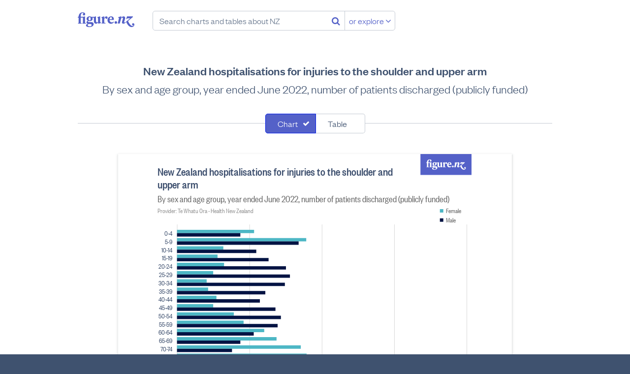

--- FILE ---
content_type: text/html; charset=utf-8
request_url: https://figure.nz/chart/AzwxPvVYJbh0lrcY-fK7Ha8p8Pc82u4kp
body_size: 44852
content:
<!DOCTYPE html>
<html lang="en-nz" class="no-js blueprint-chart" id="endpoint-chart-view" data-csrf-token="0530e6352b318ca17d2e27e6cc3648d0c80060d850b2f9bb683628964ae2e3b9b2803d320fd9bcafc24d2623109120e7477adf056f4e171d92d702677d05ef7b">
    <head>
        <meta charset="utf-8">
        <meta http-equiv="X-UA-Compatible" content="IE=edge" />
        <meta name="viewport" content="width=device-width, initial-scale=1.0">
        <title>New Zealand hospitalisations for injuries to the shoulder and upper arm - Figure.NZ</title>
        <link rel="canonical" href="https://figure.nz/chart/AzwxPvVYJbh0lrcY-fK7Ha8p8Pc82u4kp">
        <link rel="preload" href="/cdn/fonts/FoundersGroteskWeb-Medium.ddaf33b8b386.woff2" as="font" type="font/woff2" crossorigin>
        <link rel="preload" href="/cdn/fonts/FoundersGroteskWeb-Light.a73e6c8bad29.woff2" as="font" type="font/woff2" crossorigin>
        <link rel="preload" href="/cdn/fonts/FoundersGroteskCondensedWeb-Medium.79cd34ac72d8.woff2" as="font" type="font/woff2" crossorigin>
        <link rel="preload" href="/cdn/fonts/FoundersGroteskWeb-LightItalic.225e02eedf7a.woff2" as="font" type="font/woff2" crossorigin>
        <link rel="preload" href="/cdn/fonts/FoundersGroteskCondensedWeb-Regular.c6f90c024966.woff2" as="font" type="font/woff2" crossorigin>
        <link rel="preload" href="/assets/fonts/fontawesome-webfont.woff2" as="font" media="font/woff2" crossorigin>
        <meta name="keywords" content="" />
        <meta property="og:site_name" content="Figure.NZ">
        <meta property="og:title" content="New Zealand hospitalisations for injuries to the shoulder and upper arm">
        <meta property="og:type" content="website">
        <meta property="og:url" content="https://figure.nz/chart/AzwxPvVYJbh0lrcY-fK7Ha8p8Pc82u4kp">
        <meta property="og:description" content="By sex and age group, year ended June 2022, number of patients discharged (publicly funded)" />
        <meta name="description" content="By sex and age group, year ended June 2022, number of patients discharged (publicly funded)" />
        <meta property="og:image" content="https://figure.nz/chart/AzwxPvVYJbh0lrcY-fK7Ha8p8Pc82u4kp/download">
        <meta property="og:image:type" content="image/png">
        <meta property="og:image:width" content="700">
        <meta property="og:image:height" content="525">
        <meta name="twitter:site" content="@FigureNZ">
        <meta name="twitter:title" content="New Zealand hospitalisations for injuries to the shoulder and upper arm - Figure.NZ">
        <meta name="twitter:card" content="summary_large_image">
        <meta name="twitter:image" content="https://figure.nz/chart/AzwxPvVYJbh0lrcY-fK7Ha8p8Pc82u4kp/download">
        <meta name="apple-mobile-web-app-title" content="Figure.NZ" />
        <link rel="apple-touch-icon" href="/cdn/img/icons/apple-touch-icon.0edb3a1671cc.png" sizes="180x180">
        <link rel="icon" href="/cdn/img/icons/favicon-32x32.d2664b56c51f.png" sizes="32x32" type="image/png">
        <link rel="icon" href="/cdn/img/icons/favicon-16x16.c4d47e6f1b87.png" sizes="16x16" type="image/png">
        <meta name="theme-color" content="#ffffff">
        <link rel="mask-icon" href="/assets/img/favicons/safari-pinned-tab.svg" color="#5461c8">
        <link rel="manifest" href="/assets/manifest.json" crossorigin="use-credentials">
        <meta name="msapplication-config" content="/assets/browserconfig.xml">
        <link rel="icon" type="image/x-icon" href="/favicon.ico">
        <link rel="stylesheet" href="/cdn/stylesheets/main.ab5addac85d2.css">
        <script nonce="PMabph-PtBNGqQZP">
        var _rollbarConfig = {
            accessToken: "f7f1cf7040d649bc8ab37c919d33b7aa",
            captureUncaught: true,
            captureUnhandledRejections: true,
            enabled: true,
            verbose: true,
            payload: {
                environment: "production",
                client: {
                    javascript: {
                        source_map_enabled: true,
                        code_version: "2dd5a3ae832154d67f8f6e0bf3c8e4368b6551ab",
                        guess_uncaught_frames: true,
                    },
                },
            },
            captureIp: 'anonymize',
            checkIgnore: function(isUncaught, args, payload) {
                if (typeof(payload.body) === 'object') {
                    if (typeof(payload.body.trace) === 'object') {
                        if  (typeof(payload.body.trace.frames) !== 'undefined') {
                            for (var i = 0; i < payload.body.trace.frames.length; i++) {
                                var frame = payload.body.trace.frames[i];
                                if (frame.filename.startsWith('safari-extension')) return true;
                                if (frame.filename.startsWith('chrome-extension')) return true;
                            }
                        }
                    }
                }

                return false;
            }
        };
        // Rollbar Snippet
        !function(r){function e(n){if(o[n])return o[n].exports;var t=o[n]={exports:{},id:n,loaded:!1};return r[n].call(t.exports,t,t.exports,e),t.loaded=!0,t.exports}var o={};return e.m=r,e.c=o,e.p="",e(0)}([function(r,e,o){"use strict";var n=o(1),t=o(4);_rollbarConfig=_rollbarConfig||{},_rollbarConfig.rollbarJsUrl=_rollbarConfig.rollbarJsUrl||"https://cdnjs.cloudflare.com/ajax/libs/rollbar.js/2.4.4/rollbar.min.js",_rollbarConfig.async=void 0===_rollbarConfig.async||_rollbarConfig.async;var a=n.setupShim(window,_rollbarConfig),l=t(_rollbarConfig);window.rollbar=n.Rollbar,a.loadFull(window,document,!_rollbarConfig.async,_rollbarConfig,l)},function(r,e,o){"use strict";function n(r){return function(){try{return r.apply(this,arguments)}catch(r){try{console.error("[Rollbar]: Internal error",r)}catch(r){}}}}function t(r,e){this.options=r,this._rollbarOldOnError=null;var o=s++;this.shimId=function(){return o},"undefined"!=typeof window&&window._rollbarShims&&(window._rollbarShims[o]={handler:e,messages:[]})}function a(r,e){if(r){var o=e.globalAlias||"Rollbar";if("object"==typeof r[o])return r[o];r._rollbarShims={},r._rollbarWrappedError=null;var t=new p(e);return n(function(){e.captureUncaught&&(t._rollbarOldOnError=r.onerror,i.captureUncaughtExceptions(r,t,!0),i.wrapGlobals(r,t,!0)),e.captureUnhandledRejections&&i.captureUnhandledRejections(r,t,!0);var n=e.autoInstrument;return e.enabled!==!1&&(void 0===n||n===!0||"object"==typeof n&&n.network)&&r.addEventListener&&(r.addEventListener("load",t.captureLoad.bind(t)),r.addEventListener("DOMContentLoaded",t.captureDomContentLoaded.bind(t))),r[o]=t,t})()}}function l(r){return n(function(){var e=this,o=Array.prototype.slice.call(arguments,0),n={shim:e,method:r,args:o,ts:new Date};window._rollbarShims[this.shimId()].messages.push(n)})}var i=o(2),s=0,d=o(3),c=function(r,e){return new t(r,e)},p=function(r){return new d(c,r)};t.prototype.loadFull=function(r,e,o,t,a){var l=function(){var e;if(void 0===r._rollbarDidLoad){e=new Error("rollbar.js did not load");for(var o,n,t,l,i=0;o=r._rollbarShims[i++];)for(o=o.messages||[];n=o.shift();)for(t=n.args||[],i=0;i<t.length;++i)if(l=t[i],"function"==typeof l){l(e);break}}"function"==typeof a&&a(e)},i=!1,s=e.createElement("script"),d=e.getElementsByTagName("script")[0],c=d.parentNode;s.crossOrigin="",s.src=t.rollbarJsUrl,o||(s.async=!0),s.onload=s.onreadystatechange=n(function(){if(!(i||this.readyState&&"loaded"!==this.readyState&&"complete"!==this.readyState)){s.onload=s.onreadystatechange=null;try{c.removeChild(s)}catch(r){}i=!0,l()}}),c.insertBefore(s,d)},t.prototype.wrap=function(r,e,o){try{var n;if(n="function"==typeof e?e:function(){return e||{}},"function"!=typeof r)return r;if(r._isWrap)return r;if(!r._rollbar_wrapped&&(r._rollbar_wrapped=function(){o&&"function"==typeof o&&o.apply(this,arguments);try{return r.apply(this,arguments)}catch(o){var e=o;throw e&&("string"==typeof e&&(e=new String(e)),e._rollbarContext=n()||{},e._rollbarContext._wrappedSource=r.toString(),window._rollbarWrappedError=e),e}},r._rollbar_wrapped._isWrap=!0,r.hasOwnProperty))for(var t in r)r.hasOwnProperty(t)&&(r._rollbar_wrapped[t]=r[t]);return r._rollbar_wrapped}catch(e){return r}};for(var u="log,debug,info,warn,warning,error,critical,global,configure,handleUncaughtException,handleUnhandledRejection,captureEvent,captureDomContentLoaded,captureLoad".split(","),f=0;f<u.length;++f)t.prototype[u[f]]=l(u[f]);r.exports={setupShim:a,Rollbar:p}},function(r,e){"use strict";function o(r,e,o){if(r){var t;if("function"==typeof e._rollbarOldOnError)t=e._rollbarOldOnError;else if(r.onerror){for(t=r.onerror;t._rollbarOldOnError;)t=t._rollbarOldOnError;e._rollbarOldOnError=t}var a=function(){var o=Array.prototype.slice.call(arguments,0);n(r,e,t,o)};o&&(a._rollbarOldOnError=t),r.onerror=a}}function n(r,e,o,n){r._rollbarWrappedError&&(n[4]||(n[4]=r._rollbarWrappedError),n[5]||(n[5]=r._rollbarWrappedError._rollbarContext),r._rollbarWrappedError=null),e.handleUncaughtException.apply(e,n),o&&o.apply(r,n)}function t(r,e,o){if(r){"function"==typeof r._rollbarURH&&r._rollbarURH.belongsToShim&&r.removeEventListener("unhandledrejection",r._rollbarURH);var n=function(r){var o,n,t;try{o=r.reason}catch(r){o=void 0}try{n=r.promise}catch(r){n="[unhandledrejection] error getting `promise` from event"}try{t=r.detail,!o&&t&&(o=t.reason,n=t.promise)}catch(r){t="[unhandledrejection] error getting `detail` from event"}o||(o="[unhandledrejection] error getting `reason` from event"),e&&e.handleUnhandledRejection&&e.handleUnhandledRejection(o,n)};n.belongsToShim=o,r._rollbarURH=n,r.addEventListener("unhandledrejection",n)}}function a(r,e,o){if(r){var n,t,a="EventTarget,Window,Node,ApplicationCache,AudioTrackList,ChannelMergerNode,CryptoOperation,EventSource,FileReader,HTMLUnknownElement,IDBDatabase,IDBRequest,IDBTransaction,KeyOperation,MediaController,MessagePort,ModalWindow,Notification,SVGElementInstance,Screen,TextTrack,TextTrackCue,TextTrackList,WebSocket,WebSocketWorker,Worker,XMLHttpRequest,XMLHttpRequestEventTarget,XMLHttpRequestUpload".split(",");for(n=0;n<a.length;++n)t=a[n],r[t]&&r[t].prototype&&l(e,r[t].prototype,o)}}function l(r,e,o){if(e.hasOwnProperty&&e.hasOwnProperty("addEventListener")){for(var n=e.addEventListener;n._rollbarOldAdd&&n.belongsToShim;)n=n._rollbarOldAdd;var t=function(e,o,t){n.call(this,e,r.wrap(o),t)};t._rollbarOldAdd=n,t.belongsToShim=o,e.addEventListener=t;for(var a=e.removeEventListener;a._rollbarOldRemove&&a.belongsToShim;)a=a._rollbarOldRemove;var l=function(r,e,o){a.call(this,r,e&&e._rollbar_wrapped||e,o)};l._rollbarOldRemove=a,l.belongsToShim=o,e.removeEventListener=l}}r.exports={captureUncaughtExceptions:o,captureUnhandledRejections:t,wrapGlobals:a}},function(r,e){"use strict";function o(r,e){this.impl=r(e,this),this.options=e,n(o.prototype)}function n(r){for(var e=function(r){return function(){var e=Array.prototype.slice.call(arguments,0);if(this.impl[r])return this.impl[r].apply(this.impl,e)}},o="log,debug,info,warn,warning,error,critical,global,configure,handleUncaughtException,handleUnhandledRejection,_createItem,wrap,loadFull,shimId,captureEvent,captureDomContentLoaded,captureLoad".split(","),n=0;n<o.length;n++)r[o[n]]=e(o[n])}o.prototype._swapAndProcessMessages=function(r,e){this.impl=r(this.options);for(var o,n,t;o=e.shift();)n=o.method,t=o.args,this[n]&&"function"==typeof this[n]&&("captureDomContentLoaded"===n||"captureLoad"===n?this[n].apply(this,[t[0],o.ts]):this[n].apply(this,t));return this},r.exports=o},function(r,e){"use strict";r.exports=function(r){return function(e){if(!e&&!window._rollbarInitialized){r=r||{};for(var o,n,t=r.globalAlias||"Rollbar",a=window.rollbar,l=function(r){return new a(r)},i=0;o=window._rollbarShims[i++];)n||(n=o.handler),o.handler._swapAndProcessMessages(l,o.messages);window[t]=n,window._rollbarInitialized=!0}}}}]);
        // End Rollbar Snippet
    </script>
    <script nonce="PMabph-PtBNGqQZP">
        window.canUseLocalStorage = function () {
            try {
                window.localStorage.setItem('__test_localstorage', 'gracefully');
                window.localStorage.removeItem('__test_localstorage');
                return true;
            } catch (e) {
                return false;
            }
        };

        if (!window.canUseLocalStorage()) {
            var data = {},
                undef;
            Object.assign(window.localStorage, {
                setItem     : function(id, val) { return data[id] = String(val); },
                getItem     : function(id) { return data.hasOwnProperty(id) ? data[id] : undef; },
                removeItem  : function(id) { return delete data[id]; },
                clear       : function() { return data = {}; }
            });
        }
    </script>
    <script type="text/javascript" nonce="PMabph-PtBNGqQZP">
    /*! modernizr 3.6.0 (Custom Build) | MIT *
     * https://modernizr.com/download/?-smil-svg-touchevents-setclasses !*/
    !function(e,n,t){function o(e,n){return typeof e===n}function s(){var e,n,t,s,a,i,r;for(var l in c)if(c.hasOwnProperty(l)){if(e=[],n=c[l],n.name&&(e.push(n.name.toLowerCase()),n.options&&n.options.aliases&&n.options.aliases.length))for(t=0;t<n.options.aliases.length;t++)e.push(n.options.aliases[t].toLowerCase());for(s=o(n.fn,"function")?n.fn():n.fn,a=0;a<e.length;a++)i=e[a],r=i.split("."),1===r.length?Modernizr[r[0]]=s:(!Modernizr[r[0]]||Modernizr[r[0]]instanceof Boolean||(Modernizr[r[0]]=new Boolean(Modernizr[r[0]])),Modernizr[r[0]][r[1]]=s),f.push((s?"":"no-")+r.join("-"))}}function a(e){var n=u.className,t=Modernizr._config.classPrefix||"";if(p&&(n=n.baseVal),Modernizr._config.enableJSClass){var o=new RegExp("(^|\\s)"+t+"no-js(\\s|$)");n=n.replace(o,"$1"+t+"js$2")}Modernizr._config.enableClasses&&(n+=" "+t+e.join(" "+t),p?u.className.baseVal=n:u.className=n)}function i(){return"function"!=typeof n.createElement?n.createElement(arguments[0]):p?n.createElementNS.call(n,"http://www.w3.org/2000/svg",arguments[0]):n.createElement.apply(n,arguments)}function r(){var e=n.body;return e||(e=i(p?"svg":"body"),e.fake=!0),e}function l(e,t,o,s){var a,l,f,c,d="modernizr",p=i("div"),m=r();if(parseInt(o,10))for(;o--;)f=i("div"),f.id=s?s[o]:d+(o+1),p.appendChild(f);return a=i("style"),a.type="text/css",a.id="s"+d,(m.fake?m:p).appendChild(a),m.appendChild(p),a.styleSheet?a.styleSheet.cssText=e:a.appendChild(n.createTextNode(e)),p.id=d,m.fake&&(m.style.background="",m.style.overflow="hidden",c=u.style.overflow,u.style.overflow="hidden",u.appendChild(m)),l=t(p,e),m.fake?(m.parentNode.removeChild(m),u.style.overflow=c,u.offsetHeight):p.parentNode.removeChild(p),!!l}var f=[],c=[],d={_version:"3.6.0",_config:{classPrefix:"",enableClasses:!0,enableJSClass:!0,usePrefixes:!0},_q:[],on:function(e,n){var t=this;setTimeout(function(){n(t[e])},0)},addTest:function(e,n,t){c.push({name:e,fn:n,options:t})},addAsyncTest:function(e){c.push({name:null,fn:e})}},Modernizr=function(){};Modernizr.prototype=d,Modernizr=new Modernizr;var u=n.documentElement,p="svg"===u.nodeName.toLowerCase(),m=d._config.usePrefixes?" -webkit- -moz- -o- -ms- ".split(" "):["",""];d._prefixes=m;var h={}.toString;Modernizr.addTest("smil",function(){return!!n.createElementNS&&/SVGAnimate/.test(h.call(n.createElementNS("http://www.w3.org/2000/svg","animate")))});var v=d.testStyles=l;Modernizr.addTest("touchevents",function(){var t;if("ontouchstart"in e||e.DocumentTouch&&n instanceof DocumentTouch)t=!0;else{var o=["@media (",m.join("touch-enabled),("),"heartz",")","{#modernizr{top:9px;position:absolute}}"].join("");v(o,function(e){t=9===e.offsetTop})}return t}),Modernizr.addTest("svg",!!n.createElementNS&&!!n.createElementNS("http://www.w3.org/2000/svg","svg").createSVGRect),s(),a(f),delete d.addTest,delete d.addAsyncTest;for(var g=0;g<Modernizr._q.length;g++)Modernizr._q[g]();e.Modernizr=Modernizr}(window,document);
    </script>
    <script nonce="PMabph-PtBNGqQZP">
    (function(){
            var t,i,e,n=window,o=document,a=arguments,s="script",r=["config","track","identify","visit","push","call","trackForm","trackClick"],c=function(){var t,i=this;for(i._e=[],t=0;r.length>t;t++)(function(t){i[t]=function(){return i._e.push([t].concat(Array.prototype.slice.call(arguments,0))),i}})(r[t])};for(n._w=n._w||{},t=0;a.length>t;t++)n._w[a[t]]=n[a[t]]=n[a[t]]||new c;i=o.createElement(s),i.async=1,i.src="https://static.woopra.com/js/w.js",e=o.getElementsByTagName(s)[0],e.parentNode.insertBefore(i,e)
    })("woopra");
    woopra.config({
        domain: 'figure.nz',
        hide_campaign: true,
        protocol: 'https',
    });
    woopra.track();
    </script>
        
    </head>
    <body>
        <a class="l-skip-to-content l-skip-to-main-content" href="#main-content">Skip to main content</a>
        




<div class="navbar-wrapper">
    <header class="navbar">
        <div class="figurenz-menu">
            <a href="/" class="figurenz-logo">Figure.nz</a>
            <form class="figurenz-tagline navsearch" action="/search/" id="search-box" role="search">
                <input class="form-input form-search navsearch-input" value="" type="text" placeholder="Search charts and tables about NZ" />
                <button class="no-button navsearch-button" aria-label="Search"><i class="fa fa-search"></i></button>
                <button class="button button-secondary navsearch-button navsearch-button-secondary">or explore <i class="fa fa-angle-down"></i></button>
            </form>
        </div>

        <div class="usermenu" id="user-menu"></div>
    </header>
</div>

    <main id="main-content">
        
            
                
            

            <div id="chart-view-new" class="content-width">
        <h1 class="l-content-title">New Zealand hospitalisations for injuries to the shoulder and upper arm</h1>
        <h2 class="l-content-subtitle">By sex and age group, year ended June 2022, number of patients discharged (publicly funded)</h2>

        
        <div id="chart-view">
            <div class="chart-view-component chart-and-table">
            
                <form class="l-searchfilter" name="search-filter">
                    <div class="segcontrol">
                        <div class="segcontrol-segment">
                            <input
                                type="checkbox"
                                checked="checked"
                                class="segcontrol-multi"
                                id="filter0"
                                value="chart"
                            />
                            <label
                                class="segcontrol-button"
                                for="filter0"
                            >
                                Chart
                            </label>
                        </div>
                        <div class="segcontrol-segment">
                            <input
                                type="checkbox"
                                
                                class="segcontrol-multi"
                                id="filter1"
                                value="table"
                            />
                            <label
                                class="segcontrol-button"
                                for="filter1"
                            >
                                Table
                            </label>
                        </div>
                    </div>
                </form>
            
                <div class="responsive-container responsive-container-horizontal">
                    <div class="svg-container chart-kind-grouped_bar chart-shape-regular">
                        <div><svg width="100%" height="525" viewBox="0 0 700 525" version="1.1" xmlns="http://www.w3.org/2000/svg"><rect width="100%" height="100%" fill="#fff"/><path style="fill:#5461c8" fill-rule="evenodd" d="M567 0h105v43H567V0zm23.885 26.553l-1.344-.44v-9.226h-.5l-1.66.464h-4.077v-.857c0-3.06 1.184-4.59 2.823-4.59.478 0 .957.21 1.16.58-.522.232-.955.788-.955 1.437 0 .928.707 1.576 1.618 1.576.98 0 1.753-.81 1.753-1.807 0-1.74-1.547-2.69-3.756-2.69-2.846 0-5.578 2.11-5.646 6.073l-1.298.672v.81h1.298v7.604l-.934.416v.65h5.282v-.673l-1.343-.44v-7.557h3.233v7.603l-.933.416v.65h5.282v-.673zm5.166-3.802c-.91 0-1.48-.787-1.48-2.41 0-1.622.57-2.41 1.48-2.41.935 0 1.48.788 1.48 2.41 0 1.623-.545 2.41-1.48 2.41zm-2.685 6.746c0-.74.5-1.252 1.092-1.576h2.323c1.548 0 2.186.44 2.186 1.32 0 1.485-1.344 2.087-3.028 2.087-1.55 0-2.573-.626-2.573-1.83zm2.322 2.828c3.142 0 6.125-1.46 6.125-4.288 0-2.063-1.594-2.874-3.757-2.874h-3.392c-.57 0-.957-.302-.957-.788 0-.417.296-.65.638-.81.524.138 1.093.23 1.707.23 2.62 0 4.35-1.483 4.35-3.453 0-.533-.16-1.066-.478-1.552h2.322v5.145c0 2.503 1.48 3.523 2.983 3.523 1.092 0 2.254-.602 2.96-1.76h.09l.137 1.668h.41l3.552-.788v-.487l-1.184-1.067v-8.136h-.5l-3.462 1.136v.487l.956 1.297v5.216c-.41.417-.91.533-1.457.533-1.003 0-1.48-.65-1.48-1.924v-6.745h-.5l-2.12.696h-3.96c-.683-.44-1.594-.696-2.62-.696-2.617 0-4.347 1.484-4.347 3.454 0 1.252.706 2.318 1.89 2.92-1.14.303-2.027 1.16-2.027 2.25 0 1.274.91 1.993 2.117 2.155v.07c-1.548.23-2.823.834-2.823 2.086 0 1.74 2.186 2.504 4.827 2.504zM617.064 19.6v-2.713h-.48l-3.46 1.136v.487l.957 1.297v6.352l-.933.416v.65H619v-.72l-1.936-.44V20.62c.454-.813 1.07-1.554 1.64-1.81 0 .95.59 1.624 1.547 1.624.82 0 1.595-.65 1.595-1.693 0-1.134-.73-1.853-1.868-1.853-1.502 0-2.435 1.553-2.823 2.712h-.09zm7.67 1.274c.183-1.97.957-2.92 1.96-2.92 1.07 0 1.365.973 1.365 2.062 0 .37-.024.672-.07.858h-3.255zm3.188 4.612c-1.867 0-3.187-1.414-3.233-3.523h6.033c.09-.44.114-.88.114-1.25 0-2.39-1.64-3.826-3.87-3.826-2.756 0-5.237 2.086-5.237 5.447 0 3.314 2.3 5.122 4.94 5.122 1.8 0 3.484-.927 4.28-2.55l-.478-.486c-.842.81-1.616 1.066-2.55 1.066zm5.69-1.784c-.978 0-1.798.834-1.798 1.877 0 1.02.82 1.83 1.8 1.83 1 0 1.843-.81 1.843-1.83 0-1.044-.842-1.878-1.844-1.878zm25.796 5.7c-.16.72-1.07 1.253-1.958 1.253-2.254 0-4.6-3.43-6.147-7.046l7.103-5.912-.41-.81h-8.173l-1.16 3.66.523.28 1.23-1.16h4.074l-6.056 4.868c1.708 3.964 4.44 7.788 7.81 7.788 2.094 0 4.12-1.414 4.12-3.662 0-1.16-.797-1.9-1.753-1.9-.864 0-1.57.67-1.57 1.575 0 .765.547 1.39 1.412 1.39.364 0 .75-.138.956-.324zm-18.01-10.522l.388-1.993h-.683l-3.78 1.136-.136.487 1.116 1.112-1.89 7.603h3.005l1.935-7.394c.433-.463 1.048-.973 1.753-.973.82 0 1.025.626.797 1.484l-1.206 4.38c-.478 1.716.34 2.736 1.98 2.736 1.184 0 2.39-.74 3.347-1.923l-.364-.65c-.774.534-1.593.95-2.254.905l1.616-5.47c.592-1.97-.386-3.43-2.14-3.43-1.297 0-2.64.926-3.392 1.992h-.09z"/><g class="type-group" data-series="[{&quot;value&quot;:213,&quot;Cell X&quot;:5,&quot;Cell Y&quot;:889,&quot;Age group&quot;:&quot;0-4&quot;,&quot;Sex&quot;:&quot;Female&quot;,&quot;Primary diagnosis of hospitalisation&quot;:&quot;S40-S49 Injuries to the shoulder and upper arm&quot;,&quot;index&quot;:0},{&quot;value&quot;:175,&quot;Cell X&quot;:5,&quot;Cell Y&quot;:888,&quot;Age group&quot;:&quot;0-4&quot;,&quot;Sex&quot;:&quot;Male&quot;,&quot;Primary diagnosis of hospitalisation&quot;:&quot;S40-S49 Injuries to the shoulder and upper arm&quot;,&quot;index&quot;:1},{&quot;value&quot;:357,&quot;Cell X&quot;:6,&quot;Cell Y&quot;:889,&quot;Age group&quot;:&quot;5-9&quot;,&quot;Sex&quot;:&quot;Female&quot;,&quot;Primary diagnosis of hospitalisation&quot;:&quot;S40-S49 Injuries to the shoulder and upper arm&quot;,&quot;index&quot;:2},{&quot;value&quot;:336,&quot;Cell X&quot;:6,&quot;Cell Y&quot;:888,&quot;Age group&quot;:&quot;5-9&quot;,&quot;Sex&quot;:&quot;Male&quot;,&quot;Primary diagnosis of hospitalisation&quot;:&quot;S40-S49 Injuries to the shoulder and upper arm&quot;,&quot;index&quot;:3},{&quot;value&quot;:128,&quot;Cell X&quot;:7,&quot;Cell Y&quot;:889,&quot;Age group&quot;:&quot;10-14&quot;,&quot;Sex&quot;:&quot;Female&quot;,&quot;Primary diagnosis of hospitalisation&quot;:&quot;S40-S49 Injuries to the shoulder and upper arm&quot;,&quot;index&quot;:4},{&quot;value&quot;:219,&quot;Cell X&quot;:7,&quot;Cell Y&quot;:888,&quot;Age group&quot;:&quot;10-14&quot;,&quot;Sex&quot;:&quot;Male&quot;,&quot;Primary diagnosis of hospitalisation&quot;:&quot;S40-S49 Injuries to the shoulder and upper arm&quot;,&quot;index&quot;:5},{&quot;value&quot;:112,&quot;Cell X&quot;:8,&quot;Cell Y&quot;:889,&quot;Age group&quot;:&quot;15-19&quot;,&quot;Sex&quot;:&quot;Female&quot;,&quot;Primary diagnosis of hospitalisation&quot;:&quot;S40-S49 Injuries to the shoulder and upper arm&quot;,&quot;index&quot;:6},{&quot;value&quot;:253,&quot;Cell X&quot;:8,&quot;Cell Y&quot;:888,&quot;Age group&quot;:&quot;15-19&quot;,&quot;Sex&quot;:&quot;Male&quot;,&quot;Primary diagnosis of hospitalisation&quot;:&quot;S40-S49 Injuries to the shoulder and upper arm&quot;,&quot;index&quot;:7},{&quot;value&quot;:130,&quot;Cell X&quot;:9,&quot;Cell Y&quot;:889,&quot;Age group&quot;:&quot;20-24&quot;,&quot;Sex&quot;:&quot;Female&quot;,&quot;Primary diagnosis of hospitalisation&quot;:&quot;S40-S49 Injuries to the shoulder and upper arm&quot;,&quot;index&quot;:8},{&quot;value&quot;:301,&quot;Cell X&quot;:9,&quot;Cell Y&quot;:888,&quot;Age group&quot;:&quot;20-24&quot;,&quot;Sex&quot;:&quot;Male&quot;,&quot;Primary diagnosis of hospitalisation&quot;:&quot;S40-S49 Injuries to the shoulder and upper arm&quot;,&quot;index&quot;:9},{&quot;value&quot;:100,&quot;Cell X&quot;:10,&quot;Cell Y&quot;:889,&quot;Age group&quot;:&quot;25-29&quot;,&quot;Sex&quot;:&quot;Female&quot;,&quot;Primary diagnosis of hospitalisation&quot;:&quot;S40-S49 Injuries to the shoulder and upper arm&quot;,&quot;index&quot;:10},{&quot;value&quot;:312,&quot;Cell X&quot;:10,&quot;Cell Y&quot;:888,&quot;Age group&quot;:&quot;25-29&quot;,&quot;Sex&quot;:&quot;Male&quot;,&quot;Primary diagnosis of hospitalisation&quot;:&quot;S40-S49 Injuries to the shoulder and upper arm&quot;,&quot;index&quot;:11},{&quot;value&quot;:82,&quot;Cell X&quot;:11,&quot;Cell Y&quot;:889,&quot;Age group&quot;:&quot;30-34&quot;,&quot;Sex&quot;:&quot;Female&quot;,&quot;Primary diagnosis of hospitalisation&quot;:&quot;S40-S49 Injuries to the shoulder and upper arm&quot;,&quot;index&quot;:12},{&quot;value&quot;:298,&quot;Cell X&quot;:11,&quot;Cell Y&quot;:888,&quot;Age group&quot;:&quot;30-34&quot;,&quot;Sex&quot;:&quot;Male&quot;,&quot;Primary diagnosis of hospitalisation&quot;:&quot;S40-S49 Injuries to the shoulder and upper arm&quot;,&quot;index&quot;:13},{&quot;value&quot;:86,&quot;Cell X&quot;:12,&quot;Cell Y&quot;:889,&quot;Age group&quot;:&quot;35-39&quot;,&quot;Sex&quot;:&quot;Female&quot;,&quot;Primary diagnosis of hospitalisation&quot;:&quot;S40-S49 Injuries to the shoulder and upper arm&quot;,&quot;index&quot;:14},{&quot;value&quot;:244,&quot;Cell X&quot;:12,&quot;Cell Y&quot;:888,&quot;Age group&quot;:&quot;35-39&quot;,&quot;Sex&quot;:&quot;Male&quot;,&quot;Primary diagnosis of hospitalisation&quot;:&quot;S40-S49 Injuries to the shoulder and upper arm&quot;,&quot;index&quot;:15},{&quot;value&quot;:109,&quot;Cell X&quot;:13,&quot;Cell Y&quot;:889,&quot;Age group&quot;:&quot;40-44&quot;,&quot;Sex&quot;:&quot;Female&quot;,&quot;Primary diagnosis of hospitalisation&quot;:&quot;S40-S49 Injuries to the shoulder and upper arm&quot;,&quot;index&quot;:16},{&quot;value&quot;:229,&quot;Cell X&quot;:13,&quot;Cell Y&quot;:888,&quot;Age group&quot;:&quot;40-44&quot;,&quot;Sex&quot;:&quot;Male&quot;,&quot;Primary diagnosis of hospitalisation&quot;:&quot;S40-S49 Injuries to the shoulder and upper arm&quot;,&quot;index&quot;:17},{&quot;value&quot;:100,&quot;Cell X&quot;:14,&quot;Cell Y&quot;:889,&quot;Age group&quot;:&quot;45-49&quot;,&quot;Sex&quot;:&quot;Female&quot;,&quot;Primary diagnosis of hospitalisation&quot;:&quot;S40-S49 Injuries to the shoulder and upper arm&quot;,&quot;index&quot;:18},{&quot;value&quot;:272,&quot;Cell X&quot;:14,&quot;Cell Y&quot;:888,&quot;Age group&quot;:&quot;45-49&quot;,&quot;Sex&quot;:&quot;Male&quot;,&quot;Primary diagnosis of hospitalisation&quot;:&quot;S40-S49 Injuries to the shoulder and upper arm&quot;,&quot;index&quot;:19},{&quot;value&quot;:157,&quot;Cell X&quot;:15,&quot;Cell Y&quot;:889,&quot;Age group&quot;:&quot;50-54&quot;,&quot;Sex&quot;:&quot;Female&quot;,&quot;Primary diagnosis of hospitalisation&quot;:&quot;S40-S49 Injuries to the shoulder and upper arm&quot;,&quot;index&quot;:20},{&quot;value&quot;:287,&quot;Cell X&quot;:15,&quot;Cell Y&quot;:888,&quot;Age group&quot;:&quot;50-54&quot;,&quot;Sex&quot;:&quot;Male&quot;,&quot;Primary diagnosis of hospitalisation&quot;:&quot;S40-S49 Injuries to the shoulder and upper arm&quot;,&quot;index&quot;:21},{&quot;value&quot;:184,&quot;Cell X&quot;:16,&quot;Cell Y&quot;:889,&quot;Age group&quot;:&quot;55-59&quot;,&quot;Sex&quot;:&quot;Female&quot;,&quot;Primary diagnosis of hospitalisation&quot;:&quot;S40-S49 Injuries to the shoulder and upper arm&quot;,&quot;index&quot;:22},{&quot;value&quot;:278,&quot;Cell X&quot;:16,&quot;Cell Y&quot;:888,&quot;Age group&quot;:&quot;55-59&quot;,&quot;Sex&quot;:&quot;Male&quot;,&quot;Primary diagnosis of hospitalisation&quot;:&quot;S40-S49 Injuries to the shoulder and upper arm&quot;,&quot;index&quot;:23},{&quot;value&quot;:241,&quot;Cell X&quot;:17,&quot;Cell Y&quot;:889,&quot;Age group&quot;:&quot;60-64&quot;,&quot;Sex&quot;:&quot;Female&quot;,&quot;Primary diagnosis of hospitalisation&quot;:&quot;S40-S49 Injuries to the shoulder and upper arm&quot;,&quot;index&quot;:24},{&quot;value&quot;:212,&quot;Cell X&quot;:17,&quot;Cell Y&quot;:888,&quot;Age group&quot;:&quot;60-64&quot;,&quot;Sex&quot;:&quot;Male&quot;,&quot;Primary diagnosis of hospitalisation&quot;:&quot;S40-S49 Injuries to the shoulder and upper arm&quot;,&quot;index&quot;:25},{&quot;value&quot;:275,&quot;Cell X&quot;:18,&quot;Cell Y&quot;:889,&quot;Age group&quot;:&quot;65-69&quot;,&quot;Sex&quot;:&quot;Female&quot;,&quot;Primary diagnosis of hospitalisation&quot;:&quot;S40-S49 Injuries to the shoulder and upper arm&quot;,&quot;index&quot;:26},{&quot;value&quot;:175,&quot;Cell X&quot;:18,&quot;Cell Y&quot;:888,&quot;Age group&quot;:&quot;65-69&quot;,&quot;Sex&quot;:&quot;Male&quot;,&quot;Primary diagnosis of hospitalisation&quot;:&quot;S40-S49 Injuries to the shoulder and upper arm&quot;,&quot;index&quot;:27},{&quot;value&quot;:342,&quot;Cell X&quot;:19,&quot;Cell Y&quot;:889,&quot;Age group&quot;:&quot;70-74&quot;,&quot;Sex&quot;:&quot;Female&quot;,&quot;Primary diagnosis of hospitalisation&quot;:&quot;S40-S49 Injuries to the shoulder and upper arm&quot;,&quot;index&quot;:28},{&quot;value&quot;:152,&quot;Cell X&quot;:19,&quot;Cell Y&quot;:888,&quot;Age group&quot;:&quot;70-74&quot;,&quot;Sex&quot;:&quot;Male&quot;,&quot;Primary diagnosis of hospitalisation&quot;:&quot;S40-S49 Injuries to the shoulder and upper arm&quot;,&quot;index&quot;:29},{&quot;value&quot;:358,&quot;Cell X&quot;:20,&quot;Cell Y&quot;:889,&quot;Age group&quot;:&quot;75-79&quot;,&quot;Sex&quot;:&quot;Female&quot;,&quot;Primary diagnosis of hospitalisation&quot;:&quot;S40-S49 Injuries to the shoulder and upper arm&quot;,&quot;index&quot;:30},{&quot;value&quot;:171,&quot;Cell X&quot;:20,&quot;Cell Y&quot;:888,&quot;Age group&quot;:&quot;75-79&quot;,&quot;Sex&quot;:&quot;Male&quot;,&quot;Primary diagnosis of hospitalisation&quot;:&quot;S40-S49 Injuries to the shoulder and upper arm&quot;,&quot;index&quot;:31},{&quot;value&quot;:407,&quot;Cell X&quot;:21,&quot;Cell Y&quot;:889,&quot;Age group&quot;:&quot;80-84&quot;,&quot;Sex&quot;:&quot;Female&quot;,&quot;Primary diagnosis of hospitalisation&quot;:&quot;S40-S49 Injuries to the shoulder and upper arm&quot;,&quot;index&quot;:32},{&quot;value&quot;:156,&quot;Cell X&quot;:21,&quot;Cell Y&quot;:888,&quot;Age group&quot;:&quot;80-84&quot;,&quot;Sex&quot;:&quot;Male&quot;,&quot;Primary diagnosis of hospitalisation&quot;:&quot;S40-S49 Injuries to the shoulder and upper arm&quot;,&quot;index&quot;:33},{&quot;value&quot;:719,&quot;Cell X&quot;:22,&quot;Cell Y&quot;:889,&quot;Age group&quot;:&quot;85+&quot;,&quot;Sex&quot;:&quot;Female&quot;,&quot;Primary diagnosis of hospitalisation&quot;:&quot;S40-S49 Injuries to the shoulder and upper arm&quot;,&quot;index&quot;:34},{&quot;value&quot;:275,&quot;Cell X&quot;:22,&quot;Cell Y&quot;:888,&quot;Age group&quot;:&quot;85+&quot;,&quot;Sex&quot;:&quot;Male&quot;,&quot;Primary diagnosis of hospitalisation&quot;:&quot;S40-S49 Injuries to the shoulder and upper arm&quot;,&quot;index&quot;:35}]" data-primary="&quot;Age group&quot;" data-group="&quot;Sex&quot;"><path class="background" style="fill:none" d="M66 115h596v354H66z"/><g class="type-group axes"><path class="background" style="fill:none" d="M66 145h596v324H66z"/><g class="type-group"><g class="type-rule"><path style="fill:none;stroke:#d8d8d8;stroke-width:1;opacity:1" d="M66.5 145v324M215.5 145v324M364.5 145v324M513.5 145v324M662.5 145v324"/></g><g class="type-rule"><path style="fill:none;stroke:#686868;stroke-width:1;opacity:1" d="M66.5 469v8M215.5 469v8M364.5 469v8M513.5 469v8M662.5 469v8"/></g><g class="type-text" text-anchor="middle"><text x=".5" y="12" dy=".9em" style="fill:#3d4f6e;opacity:1;font:300 14px 'FoundersGroteskCondensed','Helvetica Neue',Helvetica,Arial,sans-serif" transform="translate(66 469)">0</text><text x="149.5" y="12" dy=".9em" style="fill:#3d4f6e;opacity:1;font:300 14px 'FoundersGroteskCondensed','Helvetica Neue',Helvetica,Arial,sans-serif" transform="translate(66 469)">200</text><text x="298.5" y="12" dy=".9em" style="fill:#3d4f6e;opacity:1;font:300 14px 'FoundersGroteskCondensed','Helvetica Neue',Helvetica,Arial,sans-serif" transform="translate(66 469)">400</text><text x="447.5" y="12" dy=".9em" style="fill:#3d4f6e;opacity:1;font:300 14px 'FoundersGroteskCondensed','Helvetica Neue',Helvetica,Arial,sans-serif" transform="translate(66 469)">600</text><text x="596.5" y="12" dy=".9em" style="fill:#3d4f6e;opacity:1;font:300 14px 'FoundersGroteskCondensed','Helvetica Neue',Helvetica,Arial,sans-serif" transform="translate(66 469)">800</text></g><path d="M66.5 469.5h596" style="fill:none;stroke:#686868;stroke-width:1" class="type-path"/></g><g class="type-group"><g class="type-rule"><path style="fill:none;stroke:#000;stroke-width:1;opacity:1" d="M66 452.5"/></g><g class="type-text" text-anchor="end"><text x="-10" y="18.5" dy=".35em" style="fill:#3d4f6e;opacity:1;font:300 14px 'FoundersGroteskCondensed','Helvetica Neue',Helvetica,Arial,sans-serif" transform="translate(66 145)">0-4</text><text x="-10" y="35.5" dy=".35em" style="fill:#3d4f6e;opacity:1;font:300 14px 'FoundersGroteskCondensed','Helvetica Neue',Helvetica,Arial,sans-serif" transform="translate(66 145)">5-9</text><text x="-10" y="52.5" dy=".35em" style="fill:#3d4f6e;opacity:1;font:300 14px 'FoundersGroteskCondensed','Helvetica Neue',Helvetica,Arial,sans-serif" transform="translate(66 145)">10-14</text><text x="-10" y="69.5" dy=".35em" style="fill:#3d4f6e;opacity:1;font:300 14px 'FoundersGroteskCondensed','Helvetica Neue',Helvetica,Arial,sans-serif" transform="translate(66 145)">15-19</text><text x="-10" y="86.5" dy=".35em" style="fill:#3d4f6e;opacity:1;font:300 14px 'FoundersGroteskCondensed','Helvetica Neue',Helvetica,Arial,sans-serif" transform="translate(66 145)">20-24</text><text x="-10" y="103.5" dy=".35em" style="fill:#3d4f6e;opacity:1;font:300 14px 'FoundersGroteskCondensed','Helvetica Neue',Helvetica,Arial,sans-serif" transform="translate(66 145)">25-29</text><text x="-10" y="120.5" dy=".35em" style="fill:#3d4f6e;opacity:1;font:300 14px 'FoundersGroteskCondensed','Helvetica Neue',Helvetica,Arial,sans-serif" transform="translate(66 145)">30-34</text><text x="-10" y="137.5" dy=".35em" style="fill:#3d4f6e;opacity:1;font:300 14px 'FoundersGroteskCondensed','Helvetica Neue',Helvetica,Arial,sans-serif" transform="translate(66 145)">35-39</text><text x="-10" y="154.5" dy=".35em" style="fill:#3d4f6e;opacity:1;font:300 14px 'FoundersGroteskCondensed','Helvetica Neue',Helvetica,Arial,sans-serif" transform="translate(66 145)">40-44</text><text x="-10" y="171.5" dy=".35em" style="fill:#3d4f6e;opacity:1;font:300 14px 'FoundersGroteskCondensed','Helvetica Neue',Helvetica,Arial,sans-serif" transform="translate(66 145)">45-49</text><text x="-10" y="188.5" dy=".35em" style="fill:#3d4f6e;opacity:1;font:300 14px 'FoundersGroteskCondensed','Helvetica Neue',Helvetica,Arial,sans-serif" transform="translate(66 145)">50-54</text><text x="-10" y="205.5" dy=".35em" style="fill:#3d4f6e;opacity:1;font:300 14px 'FoundersGroteskCondensed','Helvetica Neue',Helvetica,Arial,sans-serif" transform="translate(66 145)">55-59</text><text x="-10" y="222.5" dy=".35em" style="fill:#3d4f6e;opacity:1;font:300 14px 'FoundersGroteskCondensed','Helvetica Neue',Helvetica,Arial,sans-serif" transform="translate(66 145)">60-64</text><text x="-10" y="239.5" dy=".35em" style="fill:#3d4f6e;opacity:1;font:300 14px 'FoundersGroteskCondensed','Helvetica Neue',Helvetica,Arial,sans-serif" transform="translate(66 145)">65-69</text><text x="-10" y="256.5" dy=".35em" style="fill:#3d4f6e;opacity:1;font:300 14px 'FoundersGroteskCondensed','Helvetica Neue',Helvetica,Arial,sans-serif" transform="translate(66 145)">70-74</text><text x="-10" y="273.5" dy=".35em" style="fill:#3d4f6e;opacity:1;font:300 14px 'FoundersGroteskCondensed','Helvetica Neue',Helvetica,Arial,sans-serif" transform="translate(66 145)">75-79</text><text x="-10" y="290.5" dy=".35em" style="fill:#3d4f6e;opacity:1;font:300 14px 'FoundersGroteskCondensed','Helvetica Neue',Helvetica,Arial,sans-serif" transform="translate(66 145)">80-84</text><text x="-10" y="307.5" dy=".35em" style="fill:#3d4f6e;opacity:1;font:300 14px 'FoundersGroteskCondensed','Helvetica Neue',Helvetica,Arial,sans-serif" transform="translate(66 145)">85+</text></g><path d="M66.5 145.5v324" style="fill:none;stroke:transparent;stroke-width:1" class="type-path"/></g><text x="-40" y="-122" text-anchor="start" dy=".9em" style="fill:#3d4f6e;font:400 24px 'FoundersGroteskCondensedMedium'" transform="translate(66 145)" class="type-text title">New Zealand hospitalisations for injuries to the shoulder and</text><text x="-40" y="-96" text-anchor="start" dy=".9em" style="fill:#3d4f6e;font:400 24px 'FoundersGroteskCondensedMedium'" transform="translate(66 145)" class="type-text title">upper arm</text><text x="-40" y="-64" text-anchor="start" dy=".9em" style="fill:#666;font:300 20px 'FoundersGroteskCondensed'" transform="translate(66 145)" class="type-text subtitle">By sex and age group, year ended June 2022, number of patients discharged (publicly funded)</text><text x="-40" y="-36" text-anchor="start" dy=".9em" style="fill:#949494;font:300 14px 'FoundersGroteskCondensed'" transform="translate(66 145)" class="type-text provider">Provider: Te Whatu Ora - Health New Zealand</text><g class="type-group"><g class="type-rect" data-bounds="[{&quot;bounds&quot;:{&quot;x1&quot;:0,&quot;y1&quot;:0,&quot;x2&quot;:158.685,&quot;y2&quot;:7},&quot;index&quot;:0,&quot;groupY&quot;:11,&quot;color&quot;:&quot;#4db7c5&quot;},{&quot;bounds&quot;:{&quot;x1&quot;:0,&quot;y1&quot;:7,&quot;x2&quot;:130.375,&quot;y2&quot;:14},&quot;index&quot;:1,&quot;groupY&quot;:11,&quot;color&quot;:&quot;#031343&quot;}]"><path style="fill:#4db7c5" d="M66 156h158.685v7H66z"/><path style="fill:#031343" d="M66 163h130.375v7H66z"/></g><g class="type-rect" data-bounds="[{&quot;bounds&quot;:{&quot;x1&quot;:0,&quot;y1&quot;:0,&quot;x2&quot;:265.965,&quot;y2&quot;:7},&quot;index&quot;:2,&quot;groupY&quot;:28,&quot;color&quot;:&quot;#4db7c5&quot;},{&quot;bounds&quot;:{&quot;x1&quot;:0,&quot;y1&quot;:7,&quot;x2&quot;:250.32,&quot;y2&quot;:14},&quot;index&quot;:3,&quot;groupY&quot;:28,&quot;color&quot;:&quot;#031343&quot;}]"><path style="fill:#4db7c5" d="M66 173h265.965v7H66z"/><path style="fill:#031343" d="M66 180h250.32v7H66z"/></g><g class="type-rect" data-bounds="[{&quot;bounds&quot;:{&quot;x1&quot;:0,&quot;y1&quot;:0,&quot;x2&quot;:95.36,&quot;y2&quot;:7},&quot;index&quot;:4,&quot;groupY&quot;:45,&quot;color&quot;:&quot;#4db7c5&quot;},{&quot;bounds&quot;:{&quot;x1&quot;:0,&quot;y1&quot;:7,&quot;x2&quot;:163.155,&quot;y2&quot;:14},&quot;index&quot;:5,&quot;groupY&quot;:45,&quot;color&quot;:&quot;#031343&quot;}]"><path style="fill:#4db7c5" d="M66 190h95.36v7H66z"/><path style="fill:#031343" d="M66 197h163.155v7H66z"/></g><g class="type-rect" data-bounds="[{&quot;bounds&quot;:{&quot;x1&quot;:0,&quot;y1&quot;:0,&quot;x2&quot;:83.44000000000001,&quot;y2&quot;:7},&quot;index&quot;:6,&quot;groupY&quot;:62,&quot;color&quot;:&quot;#4db7c5&quot;},{&quot;bounds&quot;:{&quot;x1&quot;:0,&quot;y1&quot;:7,&quot;x2&quot;:188.48499999999999,&quot;y2&quot;:14},&quot;index&quot;:7,&quot;groupY&quot;:62,&quot;color&quot;:&quot;#031343&quot;}]"><path style="fill:#4db7c5" d="M66 207h83.44v7H66z"/><path style="fill:#031343" d="M66 214h188.485v7H66z"/></g><g class="type-rect" data-bounds="[{&quot;bounds&quot;:{&quot;x1&quot;:0,&quot;y1&quot;:0,&quot;x2&quot;:96.85000000000001,&quot;y2&quot;:7},&quot;index&quot;:8,&quot;groupY&quot;:79,&quot;color&quot;:&quot;#4db7c5&quot;},{&quot;bounds&quot;:{&quot;x1&quot;:0,&quot;y1&quot;:7,&quot;x2&quot;:224.24499999999998,&quot;y2&quot;:14},&quot;index&quot;:9,&quot;groupY&quot;:79,&quot;color&quot;:&quot;#031343&quot;}]"><path style="fill:#4db7c5" d="M66 224h96.85v7H66z"/><path style="fill:#031343" d="M66 231h224.245v7H66z"/></g><g class="type-rect" data-bounds="[{&quot;bounds&quot;:{&quot;x1&quot;:0,&quot;y1&quot;:0,&quot;x2&quot;:74.5,&quot;y2&quot;:7},&quot;index&quot;:10,&quot;groupY&quot;:96,&quot;color&quot;:&quot;#4db7c5&quot;},{&quot;bounds&quot;:{&quot;x1&quot;:0,&quot;y1&quot;:7,&quot;x2&quot;:232.44,&quot;y2&quot;:14},&quot;index&quot;:11,&quot;groupY&quot;:96,&quot;color&quot;:&quot;#031343&quot;}]"><path style="fill:#4db7c5" d="M66 241h74.5v7H66z"/><path style="fill:#031343" d="M66 248h232.44v7H66z"/></g><g class="type-rect" data-bounds="[{&quot;bounds&quot;:{&quot;x1&quot;:0,&quot;y1&quot;:0,&quot;x2&quot;:61.089999999999996,&quot;y2&quot;:7},&quot;index&quot;:12,&quot;groupY&quot;:113,&quot;color&quot;:&quot;#4db7c5&quot;},{&quot;bounds&quot;:{&quot;x1&quot;:0,&quot;y1&quot;:7,&quot;x2&quot;:222.01,&quot;y2&quot;:14},&quot;index&quot;:13,&quot;groupY&quot;:113,&quot;color&quot;:&quot;#031343&quot;}]"><path style="fill:#4db7c5" d="M66 258h61.09v7H66z"/><path style="fill:#031343" d="M66 265h222.01v7H66z"/></g><g class="type-rect" data-bounds="[{&quot;bounds&quot;:{&quot;x1&quot;:0,&quot;y1&quot;:0,&quot;x2&quot;:64.07,&quot;y2&quot;:7},&quot;index&quot;:14,&quot;groupY&quot;:130,&quot;color&quot;:&quot;#4db7c5&quot;},{&quot;bounds&quot;:{&quot;x1&quot;:0,&quot;y1&quot;:7,&quot;x2&quot;:181.78,&quot;y2&quot;:14},&quot;index&quot;:15,&quot;groupY&quot;:130,&quot;color&quot;:&quot;#031343&quot;}]"><path style="fill:#4db7c5" d="M66 275h64.07v7H66z"/><path style="fill:#031343" d="M66 282h181.78v7H66z"/></g><g class="type-rect" data-bounds="[{&quot;bounds&quot;:{&quot;x1&quot;:0,&quot;y1&quot;:0,&quot;x2&quot;:81.20500000000001,&quot;y2&quot;:7},&quot;index&quot;:16,&quot;groupY&quot;:147,&quot;color&quot;:&quot;#4db7c5&quot;},{&quot;bounds&quot;:{&quot;x1&quot;:0,&quot;y1&quot;:7,&quot;x2&quot;:170.605,&quot;y2&quot;:14},&quot;index&quot;:17,&quot;groupY&quot;:147,&quot;color&quot;:&quot;#031343&quot;}]"><path style="fill:#4db7c5" d="M66 292h81.205v7H66z"/><path style="fill:#031343" d="M66 299h170.605v7H66z"/></g><g class="type-rect" data-bounds="[{&quot;bounds&quot;:{&quot;x1&quot;:0,&quot;y1&quot;:0,&quot;x2&quot;:74.5,&quot;y2&quot;:7},&quot;index&quot;:18,&quot;groupY&quot;:164,&quot;color&quot;:&quot;#4db7c5&quot;},{&quot;bounds&quot;:{&quot;x1&quot;:0,&quot;y1&quot;:7,&quot;x2&quot;:202.64000000000001,&quot;y2&quot;:14},&quot;index&quot;:19,&quot;groupY&quot;:164,&quot;color&quot;:&quot;#031343&quot;}]"><path style="fill:#4db7c5" d="M66 309h74.5v7H66z"/><path style="fill:#031343" d="M66 316h202.64v7H66z"/></g><g class="type-rect" data-bounds="[{&quot;bounds&quot;:{&quot;x1&quot;:0,&quot;y1&quot;:0,&quot;x2&quot;:116.965,&quot;y2&quot;:7},&quot;index&quot;:20,&quot;groupY&quot;:181,&quot;color&quot;:&quot;#4db7c5&quot;},{&quot;bounds&quot;:{&quot;x1&quot;:0,&quot;y1&quot;:7,&quot;x2&quot;:213.815,&quot;y2&quot;:14},&quot;index&quot;:21,&quot;groupY&quot;:181,&quot;color&quot;:&quot;#031343&quot;}]"><path style="fill:#4db7c5" d="M66 326h116.965v7H66z"/><path style="fill:#031343" d="M66 333h213.815v7H66z"/></g><g class="type-rect" data-bounds="[{&quot;bounds&quot;:{&quot;x1&quot;:0,&quot;y1&quot;:0,&quot;x2&quot;:137.08,&quot;y2&quot;:7},&quot;index&quot;:22,&quot;groupY&quot;:198,&quot;color&quot;:&quot;#4db7c5&quot;},{&quot;bounds&quot;:{&quot;x1&quot;:0,&quot;y1&quot;:7,&quot;x2&quot;:207.10999999999999,&quot;y2&quot;:14},&quot;index&quot;:23,&quot;groupY&quot;:198,&quot;color&quot;:&quot;#031343&quot;}]"><path style="fill:#4db7c5" d="M66 343h137.08v7H66z"/><path style="fill:#031343" d="M66 350h207.11v7H66z"/></g><g class="type-rect" data-bounds="[{&quot;bounds&quot;:{&quot;x1&quot;:0,&quot;y1&quot;:0,&quot;x2&quot;:179.54500000000002,&quot;y2&quot;:7},&quot;index&quot;:24,&quot;groupY&quot;:215,&quot;color&quot;:&quot;#4db7c5&quot;},{&quot;bounds&quot;:{&quot;x1&quot;:0,&quot;y1&quot;:7,&quot;x2&quot;:157.94,&quot;y2&quot;:14},&quot;index&quot;:25,&quot;groupY&quot;:215,&quot;color&quot;:&quot;#031343&quot;}]"><path style="fill:#4db7c5" d="M66 360h179.545v7H66z"/><path style="fill:#031343" d="M66 367h157.94v7H66z"/></g><g class="type-rect" data-bounds="[{&quot;bounds&quot;:{&quot;x1&quot;:0,&quot;y1&quot;:0,&quot;x2&quot;:204.875,&quot;y2&quot;:7},&quot;index&quot;:26,&quot;groupY&quot;:232,&quot;color&quot;:&quot;#4db7c5&quot;},{&quot;bounds&quot;:{&quot;x1&quot;:0,&quot;y1&quot;:7,&quot;x2&quot;:130.375,&quot;y2&quot;:14},&quot;index&quot;:27,&quot;groupY&quot;:232,&quot;color&quot;:&quot;#031343&quot;}]"><path style="fill:#4db7c5" d="M66 377h204.875v7H66z"/><path style="fill:#031343" d="M66 384h130.375v7H66z"/></g><g class="type-rect" data-bounds="[{&quot;bounds&quot;:{&quot;x1&quot;:0,&quot;y1&quot;:0,&quot;x2&quot;:254.79,&quot;y2&quot;:7},&quot;index&quot;:28,&quot;groupY&quot;:249,&quot;color&quot;:&quot;#4db7c5&quot;},{&quot;bounds&quot;:{&quot;x1&quot;:0,&quot;y1&quot;:7,&quot;x2&quot;:113.24,&quot;y2&quot;:14},&quot;index&quot;:29,&quot;groupY&quot;:249,&quot;color&quot;:&quot;#031343&quot;}]"><path style="fill:#4db7c5" d="M66 394h254.79v7H66z"/><path style="fill:#031343" d="M66 401h113.24v7H66z"/></g><g class="type-rect" data-bounds="[{&quot;bounds&quot;:{&quot;x1&quot;:0,&quot;y1&quot;:0,&quot;x2&quot;:266.71,&quot;y2&quot;:7},&quot;index&quot;:30,&quot;groupY&quot;:266,&quot;color&quot;:&quot;#4db7c5&quot;},{&quot;bounds&quot;:{&quot;x1&quot;:0,&quot;y1&quot;:7,&quot;x2&quot;:127.395,&quot;y2&quot;:14},&quot;index&quot;:31,&quot;groupY&quot;:266,&quot;color&quot;:&quot;#031343&quot;}]"><path style="fill:#4db7c5" d="M66 411h266.71v7H66z"/><path style="fill:#031343" d="M66 418h127.395v7H66z"/></g><g class="type-rect" data-bounds="[{&quot;bounds&quot;:{&quot;x1&quot;:0,&quot;y1&quot;:0,&quot;x2&quot;:303.21500000000003,&quot;y2&quot;:7},&quot;index&quot;:32,&quot;groupY&quot;:283,&quot;color&quot;:&quot;#4db7c5&quot;},{&quot;bounds&quot;:{&quot;x1&quot;:0,&quot;y1&quot;:7,&quot;x2&quot;:116.22,&quot;y2&quot;:14},&quot;index&quot;:33,&quot;groupY&quot;:283,&quot;color&quot;:&quot;#031343&quot;}]"><path style="fill:#4db7c5" d="M66 428h303.215v7H66z"/><path style="fill:#031343" d="M66 435h116.22v7H66z"/></g><g class="type-rect" data-bounds="[{&quot;bounds&quot;:{&quot;x1&quot;:0,&quot;y1&quot;:0,&quot;x2&quot;:535.655,&quot;y2&quot;:7},&quot;index&quot;:34,&quot;groupY&quot;:300,&quot;color&quot;:&quot;#4db7c5&quot;},{&quot;bounds&quot;:{&quot;x1&quot;:0,&quot;y1&quot;:7,&quot;x2&quot;:204.875,&quot;y2&quot;:14},&quot;index&quot;:35,&quot;groupY&quot;:300,&quot;color&quot;:&quot;#031343&quot;}]"><path style="fill:#4db7c5" d="M66 445h535.655v7H66z"/><path style="fill:#031343" d="M66 452h204.875v7H66z"/></g></g></g><g class="type-group legend-group"><path class="background" style="fill:none" d="M603 110h51v41h-51z"/><g class="type-symbol"><path d="M606.964 113.464h7.072v7.072h-7.072z" style="fill:#4db7c5;stroke:transparent;stroke-width:1;opacity:1"/><path d="M606.964 132.464h7.072v7.072h-7.072z" style="fill:#031343;stroke:transparent;stroke-width:1;opacity:1"/></g><g class="type-text" text-anchor="start"><text x="16" y="7" dy=".35em" style="fill:#666;opacity:1;font:300 14px FoundersGroteskCondensed" transform="translate(603 110)">Female</text><text x="16" y="26" dy=".35em" style="fill:#666;opacity:1;font:300 14px FoundersGroteskCondensed" transform="translate(603 110)">Male</text></g></g></g></svg></div>
                    </div>
                </div>
            
                <div class="invisible">
                
                    
                        
    <div class="accordion" id="accordion-ce7060a3-8ec9-4a40-a999-771e42b3679b">
    
        <div
            class="accordion-content-container tatt"
            id="accordion-ce7060a3-8ec9-4a40-a999-771e42b3679b-panel"
            role="region"
            
        >
            <div class="accordion-overlay">
                <button
                    aria-expanded="false"
                    aria-controls="accordion-ce7060a3-8ec9-4a40-a999-771e42b3679b-panel"
                    
                >See more</button>
            </div>
            <div class="accordion-content" aria-hidden="true">
                
                            
    
    <div class="data-table-container shape-regular">
        <table class="data-table">
        
            <caption>
                The following information applies to all values in the table.
                Year ended June: 2022, Measure: Publicly funded hospital discharges by primary diagnosis, Primary diagnosis of hospitalisation: S40-S49
            </caption>
        
            <thead>
            <tr>
            
                <th>Sex</th>
            
                <th>Age group</th>
            
                <th><div>Number of hospitalisations</div></th>
            
            </tr>
            </thead>
            <tbody>
            
            <tr>
                
                <td>Female</td>
                
                <td>10-14</td>
                
                <td>128</td>
                
            </tr>
            
            <tr>
                
                <td>Female</td>
                
                <td>15-19</td>
                
                <td>112</td>
                
            </tr>
            
            <tr>
                
                <td>Female</td>
                
                <td>20-24</td>
                
                <td>130</td>
                
            </tr>
            
            <tr>
                
                <td>Female</td>
                
                <td>25-29</td>
                
                <td>100</td>
                
            </tr>
            
            <tr>
                
                <td>Female</td>
                
                <td>30-34</td>
                
                <td>82</td>
                
            </tr>
            
            <tr>
                
                <td>Female</td>
                
                <td>35-39</td>
                
                <td>86</td>
                
            </tr>
            
            <tr>
                
                <td>Female</td>
                
                <td>0-4</td>
                
                <td>213</td>
                
            </tr>
            
            <tr>
                
                <td>Female</td>
                
                <td>40-44</td>
                
                <td>109</td>
                
            </tr>
            
            <tr>
                
                <td>Female</td>
                
                <td>45-49</td>
                
                <td>100</td>
                
            </tr>
            
            <tr>
                
                <td>Female</td>
                
                <td>50-54</td>
                
                <td>157</td>
                
            </tr>
            
            <tr>
                
                <td>Female</td>
                
                <td>55-59</td>
                
                <td>184</td>
                
            </tr>
            
            <tr>
                
                <td>Female</td>
                
                <td>5-9</td>
                
                <td>357</td>
                
            </tr>
            
            <tr>
                
                <td>Female</td>
                
                <td>60-64</td>
                
                <td>241</td>
                
            </tr>
            
            <tr>
                
                <td>Female</td>
                
                <td>65-69</td>
                
                <td>275</td>
                
            </tr>
            
            <tr>
                
                <td>Female</td>
                
                <td>70-74</td>
                
                <td>342</td>
                
            </tr>
            
            <tr>
                
                <td>Female</td>
                
                <td>75-79</td>
                
                <td>358</td>
                
            </tr>
            
            <tr>
                
                <td>Female</td>
                
                <td>80-84</td>
                
                <td>407</td>
                
            </tr>
            
            <tr>
                
                <td>Female</td>
                
                <td>85+</td>
                
                <td>719</td>
                
            </tr>
            
            <tr>
                
                <td>Male</td>
                
                <td>10-14</td>
                
                <td>219</td>
                
            </tr>
            
            <tr>
                
                <td>Male</td>
                
                <td>15-19</td>
                
                <td>253</td>
                
            </tr>
            
            <tr>
                
                <td>Male</td>
                
                <td>20-24</td>
                
                <td>301</td>
                
            </tr>
            
            <tr>
                
                <td>Male</td>
                
                <td>25-29</td>
                
                <td>312</td>
                
            </tr>
            
            <tr>
                
                <td>Male</td>
                
                <td>30-34</td>
                
                <td>298</td>
                
            </tr>
            
            <tr>
                
                <td>Male</td>
                
                <td>35-39</td>
                
                <td>244</td>
                
            </tr>
            
            <tr>
                
                <td>Male</td>
                
                <td>0-4</td>
                
                <td>175</td>
                
            </tr>
            
            <tr>
                
                <td>Male</td>
                
                <td>40-44</td>
                
                <td>229</td>
                
            </tr>
            
            <tr>
                
                <td>Male</td>
                
                <td>45-49</td>
                
                <td>272</td>
                
            </tr>
            
            <tr>
                
                <td>Male</td>
                
                <td>50-54</td>
                
                <td>287</td>
                
            </tr>
            
            <tr>
                
                <td>Male</td>
                
                <td>55-59</td>
                
                <td>278</td>
                
            </tr>
            
            <tr>
                
                <td>Male</td>
                
                <td>5-9</td>
                
                <td>336</td>
                
            </tr>
            
            <tr>
                
                <td>Male</td>
                
                <td>60-64</td>
                
                <td>212</td>
                
            </tr>
            
            <tr>
                
                <td>Male</td>
                
                <td>65-69</td>
                
                <td>175</td>
                
            </tr>
            
            <tr>
                
                <td>Male</td>
                
                <td>70-74</td>
                
                <td>152</td>
                
            </tr>
            
            <tr>
                
                <td>Male</td>
                
                <td>75-79</td>
                
                <td>171</td>
                
            </tr>
            
            <tr>
                
                <td>Male</td>
                
                <td>80-84</td>
                
                <td>156</td>
                
            </tr>
            
            <tr>
                
                <td>Male</td>
                
                <td>85+</td>
                
                <td>275</td>
                
            </tr>
            
            </tbody>
        </table>
    </div>
                        
            </div>
        </div>
    </div>
    <script nonce="PMabph-PtBNGqQZP">
        (() => {
            
            const container = document.getElementById('accordion-ce7060a3-8ec9-4a40-a999-771e42b3679b')
            const header = container.querySelector('.accordion-headline')
            const headerButton = container.querySelector('.accordion-headline > button')
            const content = container.querySelector('.accordion-content')
            const overlay = container.querySelector('.accordion-overlay')

            function setContentKeyboardAccessible(isAccessible) {
                for (let e of content.querySelectorAll('a, button')) {
                   e.setAttribute('tabindex', isAccessible ? '0' : '-1')
                }
            }

            function setAriaAttributes(isOpen) {
                if (header) {
                    header.setAttribute('aria-expanded', isOpen)
                }
                for (const b of container.querySelectorAll('button[aria-expanded]')) {
                    b.setAttribute('aria-expanded', isOpen)
                }
                content.setAttribute('aria-hidden', !isOpen)
            }

            if (headerButton) {
                headerButton.addEventListener('click', () => {
                    container.classList.toggle('open')
                })
            }
            overlay.addEventListener('click', () => {
                container.classList.toggle('open')
            })

            const observer = new MutationObserver((mutations, observer) => {
                for (const mutation of mutations) {
                    if (mutation.type === 'attributes' && mutation.attributeName === 'class') {
                        setContentKeyboardAccessible(container.classList.contains('open'))
                        setAriaAttributes(container.classList.contains('open'))
                    }
                }
            })

            observer.observe(container, {attributes: true, childList: false, subtree: false})
            setContentKeyboardAccessible(false)
            setAriaAttributes(false)
        })()
    </script>
                    
                
                </div>
            
            </div>
        </div>


    <div id="toolbox">
        <div class="toolbox">
            <ul class="toolbox-list pin-left" aria-label="Chart options">
                <li class="toolbox-item"><a href="mailto:"><i class="fa fa-exclamation-triangle"></i> Report</a></li>
                <li class="toolbox-item"><a href="#"><i class="fa fa-copyright"></i> License</a></li>
            </ul>
            <ul class="toolbox-list pin-right">
                
                <li class="toolbox-item">
                    <button
                    data-png="https://figure.nz/chart/AzwxPvVYJbh0lrcY-fK7Ha8p8Pc82u4kp/download"
                    data-csv="/table/HLbMMwL7mhuxz2V7/download"
                class="button"><i class="fa fa-cloud-download"></i> Download</button>
                </li>
            </ul>
        </div>
    </div>

    

    <div id="more-info-toggle">
        
    <div class="accordion" id="accordion-4dd3b7b0-1edf-4ec2-b687-505e29d937a0">
    
        <div class="accordion-header">
            <h3
                class="accordion-headline"
                aria-expanded="false"
                aria-controls="accordion-4dd3b7b0-1edf-4ec2-b687-505e29d937a0-panel"
            >
                <button
                    aria-expanded="false"
                    aria-controls="accordion-4dd3b7b0-1edf-4ec2-b687-505e29d937a0-panel"
                    id="accordion-4dd3b7b0-1edf-4ec2-b687-505e29d937a0-header"
                >About this data</button>
            </h3>
        </div>
    
        <div
            class="accordion-content-container tatt"
            id="accordion-4dd3b7b0-1edf-4ec2-b687-505e29d937a0-panel"
            role="region"
            
            aria-labelledby="accordion-4dd3b7b0-1edf-4ec2-b687-505e29d937a0-header"
            
        >
            <div class="accordion-overlay">
                <button
                    aria-expanded="false"
                    aria-controls="accordion-4dd3b7b0-1edf-4ec2-b687-505e29d937a0-panel"
                    
                    aria-label="See detailed information about this data"
                    
                >See more</button>
            </div>
            <div class="accordion-content" aria-hidden="true">
                
            <div class="extraction">
        
        

        

        <h4>Definitions</h4>
        <div><p>Publicly-funded discharges: Publicly funded hospital events at public or private hospitals. When a patient is discharged from hospital, a clinical coder will assign an ICD code for the diagnosis and one for external cause of morbidity or mortality (if it applies).<br>
Procedures: Hospital procedures. Codes are assigned using ACHI (Australian Classification of Health Interventions).<br>
Age group: 5-year age group (in years) at time of discharge.</p></div>
        
        
        
        
        
        

        <h4>Data provided by</h4>
        <p><a href="/providers/sBEQXcXSm9jhbhR7">Te Whatu Ora - Health New Zealand</a></p>

        <h4>Dataset name</h4>
        <p>National Minimum Dataset: Publicly Funded Hospital Discharges - Static tables by age and sex 2022</p>

        
            <h4>Webpage:</h4>
            <p><a href="https://tewhatuora.shinyapps.io/hospitals-web-tool/">https://tewhatuora.shinyapps.io/hospitals-web-tool/</a></p>
        

        <h4>How to find the data</h4>
        <div><p>Under the 'Publicly funded hopitalisations' heading, go to 'Latest year of data'. Download the latest complete annual dataset.</p></div>

        <h4>Import &amp; extraction details</h4>
        <p>File as imported: <a href="https://figure.nz/table/HLbMMwL7mhuxz2V7/download-source-dataset">National Minimum Dataset: Publicly Funded Hospital Discharges - Static tables by age and sex 2022</a>



        </p>
        <p>From the dataset <cite>National Minimum Dataset: Publicly Funded Hospital Discharges - Static tables by age and sex 2022</cite>, this data was extracted:</p>
        <ul>
            <li>Sheet: Discharges - All</li>
        <li>Range: <code>C9:W6615</code></li><li>Provided: 92,587 data points</li>
        </ul>
        
        <p>This data forms the table <a href="/table/HLbMMwL7mhuxz2V7">Health - Publicly funded hospital discharges by primary diagnosis, by age and sex 2022</a>.</p>
        

        
            <h4>Dataset originally released on:</h4>
            <p>
                
                
                November 28, 2024
                
            </p>
        

        <h4>About this dataset</h4>
        <div><p>This dataset contains summarised data showing publicly funded hospital discharges and procedures by DHB, ethnic group, sex, age group and disease/procedure classification.</p></div>
        
        <h4>Method of collection/Data provider</h4>
        <div><p>Data is provided by public hospitals and by those private hospitals who provide publicly funded services in an agreed electronic file format. Paper forms and a cut-down electronic file format are also forwarded by other private hospitals. Publicly funded hospital events are required to be loaded into the National Minimum Dataset (NMDS) within 21 days after the month of discharge.</p></div>
        
    </div>
    <script nonce="PMabph-PtBNGqQZP">
        
        function move_to_more_info(e) {
            if (document.location.hash === '#more-info-toggle') {
                document.getElementById('more-info-toggle').querySelector('.accordion').classList.add('open')
                document.getElementById('more-info-toggle').scrollIntoView()
            }
         }

        
        if (typeof(document.fonts) !== 'undefined' && typeof(document.fonts.ready) === 'object') {
             
            document.fonts.ready.then(() => setTimeout(move_to_more_info, 500));
         }
        else {
             
            setTimeout(move_to_more_info, 500);
         }
    </script>
        
            </div>
        </div>
    </div>
    <script nonce="PMabph-PtBNGqQZP">
        (() => {
            
            const container = document.getElementById('accordion-4dd3b7b0-1edf-4ec2-b687-505e29d937a0')
            const header = container.querySelector('.accordion-headline')
            const headerButton = container.querySelector('.accordion-headline > button')
            const content = container.querySelector('.accordion-content')
            const overlay = container.querySelector('.accordion-overlay')

            function setContentKeyboardAccessible(isAccessible) {
                for (let e of content.querySelectorAll('a, button')) {
                   e.setAttribute('tabindex', isAccessible ? '0' : '-1')
                }
            }

            function setAriaAttributes(isOpen) {
                if (header) {
                    header.setAttribute('aria-expanded', isOpen)
                }
                for (const b of container.querySelectorAll('button[aria-expanded]')) {
                    b.setAttribute('aria-expanded', isOpen)
                }
                content.setAttribute('aria-hidden', !isOpen)
            }

            if (headerButton) {
                headerButton.addEventListener('click', () => {
                    container.classList.toggle('open')
                })
            }
            overlay.addEventListener('click', () => {
                container.classList.toggle('open')
            })

            const observer = new MutationObserver((mutations, observer) => {
                for (const mutation of mutations) {
                    if (mutation.type === 'attributes' && mutation.attributeName === 'class') {
                        setContentKeyboardAccessible(container.classList.contains('open'))
                        setAriaAttributes(container.classList.contains('open'))
                    }
                }
            })

            observer.observe(container, {attributes: true, childList: false, subtree: false})
            setContentKeyboardAccessible(false)
            setAriaAttributes(false)
        })()
    </script>
    </div>

    
    <div class="accordion open" id="accordion-5095afd8-48d6-4355-bfff-1fc564926f63">
    
        <div class="accordion-header">
            <h3
                class="accordion-headline"
                aria-expanded="false"
                aria-controls="accordion-5095afd8-48d6-4355-bfff-1fc564926f63-panel"
            >
                <button
                    aria-expanded="false"
                    aria-controls="accordion-5095afd8-48d6-4355-bfff-1fc564926f63-panel"
                    id="accordion-5095afd8-48d6-4355-bfff-1fc564926f63-header"
                >Related Content</button>
            </h3>
        </div>
    
        <div
            class="accordion-content-container tatt"
            id="accordion-5095afd8-48d6-4355-bfff-1fc564926f63-panel"
            role="region"
            
            aria-labelledby="accordion-5095afd8-48d6-4355-bfff-1fc564926f63-header"
            
        >
            <div class="accordion-overlay">
                <button
                    aria-expanded="false"
                    aria-controls="accordion-5095afd8-48d6-4355-bfff-1fc564926f63-panel"
                    
                    aria-label="See other content related to this data"
                    
                >See more</button>
            </div>
            <div class="accordion-content" aria-hidden="true">
                
        
        <div class="taglist" aria-label="Related searches"><ul class="taglist "><li class="taglist-item tag">
                <a class="tag-label" href="/search/?query=Children" aria-label="Search Children">Children</a></li><li class="taglist-item tag">
                <a class="tag-label" href="/search/?query=Diagnosis" aria-label="Search Diagnosis">Diagnosis</a></li><li class="taglist-item tag">
                <a class="tag-label" href="/search/?query=Discharges" aria-label="Search Discharges">Discharges</a></li><li class="taglist-item tag">
                <a class="tag-label" href="/search/?query=Health" aria-label="Search Health">Health</a></li><li class="taglist-item tag">
                <a class="tag-label" href="/search/?query=Hospital" aria-label="Search Hospital">Hospital</a></li><li class="taglist-item tag">
                <a class="tag-label" href="/search/?query=Hospitalisation" aria-label="Search Hospitalisation">Hospitalisation</a></li><li class="taglist-item tag">
                <a class="tag-label" href="/search/?query=Hospitals" aria-label="Search Hospitals">Hospitals</a></li><li class="taglist-item tag">
                <a class="tag-label" href="/search/?query=Teenagers" aria-label="Search Teenagers">Teenagers</a></li><li class="taglist-item tag">
                <a class="tag-label" href="/search/?query=Youth" aria-label="Search Youth">Youth</a></li></ul></div>
        
        <ul class="medialist l-relatedcontent" aria-label="Related charts">
        
            
        <li class="medialist-item mediablock">
            <a class="mediablock-thumbnail" href="/chart/AzwxPvVYJbh0lrcY-tSNtYhcjMLuQ35Ay">
                <svg width="1080" height="810" viewBox="0 0 1080 810" version="1.1" xmlns="http://www.w3.org/2000/svg"><rect width="100%" height="100%" fill="#fff"/><g class="type-group"><path class="background" style="fill:none" d="M40 40h1000v730H40z"/><g class="type-group"><path class="background" style="fill:none" d="M40 240h1000v530H40z"/><g class="type-group"><g class="type-rule"><path style="fill:none;stroke:#000;stroke-width:1;opacity:1" d="M1040.5 770"/></g><path d="M40.5 770.5h1000" style="fill:none;stroke:transparent;stroke-width:1" class="type-path"/></g><g class="type-group"><g class="type-rule"><path style="fill:none;stroke:#000;stroke-width:1;opacity:1" d="M40 752"/></g><path d="M40.5 240.5v530" style="fill:none;stroke:transparent;stroke-width:1" class="type-path"/></g><text x="0" y="-160" text-anchor="start" style="fill:#555;font:400 72px 'FoundersGroteskCondensed'" transform="translate(40 240)" class="type-text">Hospitalisations for injury of muscle and</text><text x="0" y="-100" text-anchor="start" style="fill:#555;font:400 72px 'FoundersGroteskCondensed'" transform="translate(40 240)" class="type-text">tendon at the shoulder and upper arm level</text><text x="0" y="-40" text-anchor="start" style="fill:#a8a9ac;font:300 60px 'FoundersGroteskCondensed'" transform="translate(40 240)" class="type-text">Publicly funded only, by sex and age group, 2022</text><g class="type-group"><path style="fill:#26429b" d="M40 248h20v11H40z" class="type-rect"/><path style="fill:#d2f397" d="M40 288h50v11H40z" class="type-rect"/><g class="type-rect"><path style="fill:#26429b" d="M40 306h30v11H40z"/><path style="fill:#d2f397" d="M40 317h20v11H40z"/></g><g class="type-rect"><path style="fill:#26429b" d="M40 335h60v11H40z"/><path style="fill:#d2f397" d="M40 346h50v11H40z"/></g><g class="type-rect"><path style="fill:#26429b" d="M40 364h50v11H40z"/><path style="fill:#d2f397" d="M40 375h220v11H40z"/></g><g class="type-rect"><path style="fill:#26429b" d="M40 393h20v11H40z"/><path style="fill:#d2f397" d="M40 404h280v11H40z"/></g><g class="type-rect"><path style="fill:#26429b" d="M40 422h100v11H40z"/><path style="fill:#d2f397" d="M40 433h380v11H40z"/></g><g class="type-rect"><path style="fill:#26429b" d="M40 451h120v11H40z"/><path style="fill:#d2f397" d="M40 462h780v11H40z"/></g><g class="type-rect"><path style="fill:#26429b" d="M40 480h100v11H40z"/><path style="fill:#d2f397" d="M40 491h780v11H40z"/></g><g class="type-rect"><path style="fill:#26429b" d="M40 509h150v11H40z"/><path style="fill:#d2f397" d="M40 520h940v11H40z"/></g><g class="type-rect"><path style="fill:#26429b" d="M40 538h220v11H40z"/><path style="fill:#d2f397" d="M40 549h1000v11H40z"/></g><g class="type-rect"><path style="fill:#26429b" d="M40 567h180v11H40z"/><path style="fill:#d2f397" d="M40 578h590v11H40z"/></g><g class="type-rect"><path style="fill:#26429b" d="M40 596h120v11H40z"/><path style="fill:#d2f397" d="M40 607h510v11H40z"/></g><g class="type-rect"><path style="fill:#26429b" d="M40 625h180v11H40z"/><path style="fill:#d2f397" d="M40 636h380v11H40z"/></g><g class="type-rect"><path style="fill:#26429b" d="M40 654h210v11H40z"/><path style="fill:#d2f397" d="M40 665h250v11H40z"/></g><g class="type-rect"><path style="fill:#26429b" d="M40 683h150v11H40z"/><path style="fill:#d2f397" d="M40 694h150v11H40z"/></g><g class="type-rect"><path style="fill:#26429b" d="M40 712h200v11H40z"/><path style="fill:#d2f397" d="M40 723h100v11H40z"/></g><g class="type-rect"><path style="fill:#26429b" d="M40 741h280v11H40z"/><path style="fill:#d2f397" d="M40 752h280v11H40z"/></g></g></g></g></svg>
            </a>
        </li>
    
        
            
        <li class="medialist-item mediablock">
            <a class="mediablock-thumbnail" href="/chart/AzwxPvVYJbh0lrcY-bBceA46hsztNSwBv">
                <svg width="1080" height="810" viewBox="0 0 1080 810" version="1.1" xmlns="http://www.w3.org/2000/svg"><rect width="100%" height="100%" fill="#fff"/><g class="type-group"><path class="background" style="fill:none" d="M40 40h1000v730H40z"/><g class="type-group"><path class="background" style="fill:none" d="M40 240h1000v530H40z"/><g class="type-group"><g class="type-rule"><path style="fill:none;stroke:#000;stroke-width:1;opacity:1" d="M1040.5 770"/></g><path d="M40.5 770.5h1000" style="fill:none;stroke:transparent;stroke-width:1" class="type-path"/></g><g class="type-group"><g class="type-rule"><path style="fill:none;stroke:#000;stroke-width:1;opacity:1" d="M40 752"/></g><path d="M40.5 240.5v530" style="fill:none;stroke:transparent;stroke-width:1" class="type-path"/></g><text x="0" y="-160" text-anchor="start" style="fill:#555;font:400 72px 'FoundersGroteskCondensed'" transform="translate(40 240)" class="type-text">Hospitalisations for superficial injury of the</text><text x="0" y="-100" text-anchor="start" style="fill:#555;font:400 72px 'FoundersGroteskCondensed'" transform="translate(40 240)" class="type-text">shoulder and upper arm</text><text x="0" y="-40" text-anchor="start" style="fill:#a8a9ac;font:300 60px 'FoundersGroteskCondensed'" transform="translate(40 240)" class="type-text">Publicly funded only, by sex and age group, 2022</text><g class="type-group"><g class="type-rect"><path style="fill:#3a8ad3" d="M40 248h66.667v11H40z"/><path style="fill:#871671" d="M40 259h155.556v11H40z"/></g><g class="type-rect"><path style="fill:#3a8ad3" d="M40 277h155.556v11H40z"/><path style="fill:#871671" d="M40 288h133.333v11H40z"/></g><g class="type-rect"><path style="fill:#3a8ad3" d="M40 306h88.89v11H40z"/><path style="fill:#871671" d="M40 317h66.667v11H40z"/></g><g class="type-rect"><path style="fill:#3a8ad3" d="M40 335h266.667v11H40z"/><path style="fill:#871671" d="M40 346h377.778v11H40z"/></g><g class="type-rect"><path style="fill:#3a8ad3" d="M40 364h377.778v11H40z"/><path style="fill:#871671" d="M40 375h200v11H40z"/></g><g class="type-rect"><path style="fill:#3a8ad3" d="M40 393h66.667v11H40z"/><path style="fill:#871671" d="M40 404h244.444v11H40z"/></g><g class="type-rect"><path style="fill:#3a8ad3" d="M40 422h288.89v11H40z"/><path style="fill:#871671" d="M40 433h200v11H40z"/></g><g class="type-rect"><path style="fill:#3a8ad3" d="M40 451h266.667v11H40z"/><path style="fill:#871671" d="M40 462h88.89v11H40z"/></g><g class="type-rect"><path style="fill:#3a8ad3" d="M40 480h200v11H40z"/><path style="fill:#871671" d="M40 491h200v11H40z"/></g><g class="type-rect"><path style="fill:#3a8ad3" d="M40 509h155.556v11H40z"/><path style="fill:#871671" d="M40 520h133.333v11H40z"/></g><g class="type-rect"><path style="fill:#3a8ad3" d="M40 538h155.556v11H40z"/><path style="fill:#871671" d="M40 549h44.444v11H40z"/></g><g class="type-rect"><path style="fill:#3a8ad3" d="M40 567h244.444v11H40z"/><path style="fill:#871671" d="M40 578h200v11H40z"/></g><g class="type-rect"><path style="fill:#3a8ad3" d="M40 596h200v11H40z"/><path style="fill:#871671" d="M40 607h133.333v11H40z"/></g><g class="type-rect"><path style="fill:#3a8ad3" d="M40 625h44.444v11H40z"/><path style="fill:#871671" d="M40 636h200v11H40z"/></g><g class="type-rect"><path style="fill:#3a8ad3" d="M40 654h244.444v11H40z"/><path style="fill:#871671" d="M40 665h155.556v11H40z"/></g><g class="type-rect"><path style="fill:#3a8ad3" d="M40 683h400v11H40z"/><path style="fill:#871671" d="M40 694h311.11v11H40z"/></g><g class="type-rect"><path style="fill:#3a8ad3" d="M40 712h422.222v11H40z"/><path style="fill:#871671" d="M40 723h466.667v11H40z"/></g><g class="type-rect"><path style="fill:#3a8ad3" d="M40 741h933.333v11H40z"/><path style="fill:#871671" d="M40 752h488.89v11H40z"/></g></g></g></g></svg>
            </a>
        </li>
    
        
            
        <li class="medialist-item mediablock">
            <a class="mediablock-thumbnail" href="/chart/AzwxPvVYJbh0lrcY-1MQobuXP2l5hq4z7">
                <svg width="1080" height="810" viewBox="0 0 1080 810" version="1.1" xmlns="http://www.w3.org/2000/svg"><rect width="100%" height="100%" fill="#fff"/><g class="type-group"><path class="background" style="fill:none" d="M40 40h1000v730H40z"/><g class="type-group"><path class="background" style="fill:none" d="M40 240h1000v530H40z"/><g class="type-group"><g class="type-rule"><path style="fill:none;stroke:#000;stroke-width:1;opacity:1" d="M1040.5 770"/></g><path d="M40.5 770.5h1000" style="fill:none;stroke:transparent;stroke-width:1" class="type-path"/></g><g class="type-group"><g class="type-rule"><path style="fill:none;stroke:#000;stroke-width:1;opacity:1" d="M40 752"/></g><path d="M40.5 240.5v530" style="fill:none;stroke:transparent;stroke-width:1" class="type-path"/></g><text x="0" y="-160" text-anchor="start" style="fill:#555;font:400 72px 'FoundersGroteskCondensed'" transform="translate(40 240)" class="type-text">Hospitalisations for fracture of the</text><text x="0" y="-100" text-anchor="start" style="fill:#555;font:400 72px 'FoundersGroteskCondensed'" transform="translate(40 240)" class="type-text">shoulder and upper arm</text><text x="0" y="-40" text-anchor="start" style="fill:#a8a9ac;font:300 60px 'FoundersGroteskCondensed'" transform="translate(40 240)" class="type-text">Publicly funded only, by sex and age group, 2022</text><g class="type-group"><g class="type-rect"><path style="fill:#d2f397" d="M40 248h365.455v11H40z"/><path style="fill:#287bb6" d="M40 259h294.545v11H40z"/></g><g class="type-rect"><path style="fill:#d2f397" d="M40 277h627.273v11H40z"/><path style="fill:#287bb6" d="M40 288h574.545v11H40z"/></g><g class="type-rect"><path style="fill:#d2f397" d="M40 306h181.818v11H40z"/><path style="fill:#287bb6" d="M40 317h341.818v11H40z"/></g><g class="type-rect"><path style="fill:#d2f397" d="M40 335h80v11H40z"/><path style="fill:#287bb6" d="M40 346h276.364v11H40z"/></g><g class="type-rect"><path style="fill:#d2f397" d="M40 364h130.91v11H40z"/><path style="fill:#287bb6" d="M40 375h230.91v11H40z"/></g><g class="type-rect"><path style="fill:#d2f397" d="M40 393h114.545v11H40z"/><path style="fill:#287bb6" d="M40 404h258.182v11H40z"/></g><g class="type-rect"><path style="fill:#d2f397" d="M40 422h49.09v11H40z"/><path style="fill:#287bb6" d="M40 433h278.182v11H40z"/></g><g class="type-rect"><path style="fill:#d2f397" d="M40 451h63.636v11H40z"/><path style="fill:#287bb6" d="M40 462h196.364v11H40z"/></g><g class="type-rect"><path style="fill:#d2f397" d="M40 480h96.364v11H40z"/><path style="fill:#287bb6" d="M40 491h149.09v11H40z"/></g><g class="type-rect"><path style="fill:#d2f397" d="M40 509h96.364v11H40z"/><path style="fill:#287bb6" d="M40 520h232.727v11H40z"/></g><g class="type-rect"><path style="fill:#d2f397" d="M40 538h172.727v11H40z"/><path style="fill:#287bb6" d="M40 549h207.273v11H40z"/></g><g class="type-rect"><path style="fill:#d2f397" d="M40 567h229.09v11H40z"/><path style="fill:#287bb6" d="M40 578h250.91v11H40z"/></g><g class="type-rect"><path style="fill:#d2f397" d="M40 596h338.182v11H40z"/><path style="fill:#287bb6" d="M40 607h180v11H40z"/></g><g class="type-rect"><path style="fill:#d2f397" d="M40 625h376.364v11H40z"/><path style="fill:#287bb6" d="M40 636h140v11H40z"/></g><g class="type-rect"><path style="fill:#d2f397" d="M40 654h478.182v11H40z"/><path style="fill:#287bb6" d="M40 665h121.818v11H40z"/></g><g class="type-rect"><path style="fill:#d2f397" d="M40 683h458.182v11H40z"/><path style="fill:#287bb6" d="M40 694h161.818v11H40z"/></g><g class="type-rect"><path style="fill:#d2f397" d="M40 712h554.545v11H40z"/><path style="fill:#287bb6" d="M40 723h160v11H40z"/></g><g class="type-rect"><path style="fill:#d2f397" d="M40 741h914.545v11H40z"/><path style="fill:#287bb6" d="M40 752h260v11H40z"/></g></g></g></g></svg>
            </a>
        </li>
    
        
            
        <li class="medialist-item mediablock">
            <a class="mediablock-thumbnail" href="/chart/AzwxPvVYJbh0lrcY-mSBYaDXf1iORK9MA">
                <svg width="1080" height="810" viewBox="0 0 1080 810" version="1.1" xmlns="http://www.w3.org/2000/svg"><rect width="100%" height="100%" fill="#fff"/><g class="type-group"><path class="background" style="fill:none" d="M40 40h1000v730H40z"/><g class="type-group"><path class="background" style="fill:none" d="M40 240h1000v530H40z"/><g class="type-group"><g class="type-rule"><path style="fill:none;stroke:#000;stroke-width:1;opacity:1" d="M1040.5 770"/></g><path d="M40.5 770.5h1000" style="fill:none;stroke:transparent;stroke-width:1" class="type-path"/></g><g class="type-group"><g class="type-rule"><path style="fill:none;stroke:#000;stroke-width:1;opacity:1" d="M40 752"/></g><path d="M40.5 240.5v530" style="fill:none;stroke:transparent;stroke-width:1" class="type-path"/></g><text x="0" y="-160" text-anchor="start" style="fill:#555;font:400 72px 'FoundersGroteskCondensed'" transform="translate(40 240)" class="type-text">Hospitalisations for open wound of the</text><text x="0" y="-100" text-anchor="start" style="fill:#555;font:400 72px 'FoundersGroteskCondensed'" transform="translate(40 240)" class="type-text">shoulder and upper arm</text><text x="0" y="-40" text-anchor="start" style="fill:#a8a9ac;font:300 60px 'FoundersGroteskCondensed'" transform="translate(40 240)" class="type-text">Publicly funded only, by sex and age group, 2022</text><g class="type-group"><g class="type-rect"><path style="fill:#faf379" d="M40 248h133.333v11H40z"/><path style="fill:#96d6ba" d="M40 259h33.333v11H40z"/></g><g class="type-rect"><path style="fill:#faf379" d="M40 277h66.667v11H40z"/><path style="fill:#96d6ba" d="M40 288h133.333v11H40z"/></g><g class="type-rect"><path style="fill:#faf379" d="M40 306h233.333v11H40z"/><path style="fill:#96d6ba" d="M40 317h233.333v11H40z"/></g><g class="type-rect"><path style="fill:#faf379" d="M40 335h566.667v11H40z"/><path style="fill:#96d6ba" d="M40 346h366.667v11H40z"/></g><g class="type-rect"><path style="fill:#faf379" d="M40 364h66.667v11H40z"/><path style="fill:#96d6ba" d="M40 375h766.667v11H40z"/></g><g class="type-rect"><path style="fill:#faf379" d="M40 393h100v11H40z"/><path style="fill:#96d6ba" d="M40 404h400v11H40z"/></g><g class="type-rect"><path style="fill:#faf379" d="M40 422h100v11H40z"/><path style="fill:#96d6ba" d="M40 433h566.667v11H40z"/></g><g class="type-rect"><path style="fill:#faf379" d="M40 451h100v11H40z"/><path style="fill:#96d6ba" d="M40 462h266.667v11H40z"/></g><g class="type-rect"><path style="fill:#faf379" d="M40 480h133.333v11H40z"/><path style="fill:#96d6ba" d="M40 491h200v11H40z"/></g><g class="type-rect"><path style="fill:#faf379" d="M40 509h100v11H40z"/><path style="fill:#96d6ba" d="M40 520h133.333v11H40z"/></g><g class="type-rect"><path style="fill:#faf379" d="M40 538h133.333v11H40z"/><path style="fill:#96d6ba" d="M40 549h333.333v11H40z"/></g><g class="type-rect"><path style="fill:#faf379" d="M40 567h100v11H40z"/><path style="fill:#96d6ba" d="M40 578h100v11H40z"/></g><g class="type-rect"><path style="fill:#faf379" d="M40 596h66.667v11H40z"/><path style="fill:#96d6ba" d="M40 607h66.667v11H40z"/></g><g class="type-rect"><path style="fill:#faf379" d="M40 625h66.667v11H40z"/><path style="fill:#96d6ba" d="M40 636h66.667v11H40z"/></g><g class="type-rect"><path style="fill:#faf379" d="M40 654h66.667v11H40z"/><path style="fill:#96d6ba" d="M40 665h66.667v11H40z"/></g><g class="type-rect"><path style="fill:#faf379" d="M40 683h233.333v11H40z"/><path style="fill:#96d6ba" d="M40 694h166.667v11H40z"/></g><g class="type-rect"><path style="fill:#faf379" d="M40 712h100v11H40z"/><path style="fill:#96d6ba" d="M40 723h100v11H40z"/></g><g class="type-rect"><path style="fill:#faf379" d="M40 741h966.667v11H40z"/><path style="fill:#96d6ba" d="M40 752h633.333v11H40z"/></g></g></g></g></svg>
            </a>
        </li>
    
        
            
        <li class="medialist-item mediablock">
            <a class="mediablock-thumbnail" href="/chart/AzwxPvVYJbh0lrcY-ANfM1W3wjsTRvjkv">
                <svg width="1080" height="810" viewBox="0 0 1080 810" version="1.1" xmlns="http://www.w3.org/2000/svg"><rect width="100%" height="100%" fill="#fff"/><g class="type-group"><path class="background" style="fill:none" d="M40 40h1000v730H40z"/><g class="type-group"><path class="background" style="fill:none" d="M40 240h1000v530H40z"/><g class="type-group"><g class="type-rule"><path style="fill:none;stroke:#000;stroke-width:1;opacity:1" d="M1040.5 770"/></g><path d="M40.5 770.5h1000" style="fill:none;stroke:transparent;stroke-width:1" class="type-path"/></g><g class="type-group"><g class="type-rule"><path style="fill:none;stroke:#000;stroke-width:1;opacity:1" d="M40 752"/></g><path d="M40.5 240.5v530" style="fill:none;stroke:transparent;stroke-width:1" class="type-path"/></g><text x="0" y="-160" text-anchor="start" style="fill:#555;font:400 72px 'FoundersGroteskCondensed'" transform="translate(40 240)" class="type-text">Hospitalisations for burns of the shoulder</text><text x="0" y="-100" text-anchor="start" style="fill:#555;font:400 72px 'FoundersGroteskCondensed'" transform="translate(40 240)" class="type-text">and upper limb, except wrist and hand</text><text x="0" y="-40" text-anchor="start" style="fill:#a8a9ac;font:300 60px 'FoundersGroteskCondensed'" transform="translate(40 240)" class="type-text">Publicly funded only, by sex and age group, 2022</text><g class="type-group"><g class="type-rect"><path style="fill:#351d3b" d="M40 248h520v11H40z"/><path style="fill:#7db5e4" d="M40 259h1000v11H40z"/></g><g class="type-rect"><path style="fill:#351d3b" d="M40 277h100v11H40z"/><path style="fill:#7db5e4" d="M40 288h140v11H40z"/></g><g class="type-rect"><path style="fill:#351d3b" d="M40 306h60v11H40z"/><path style="fill:#7db5e4" d="M40 317h140v11H40z"/></g><g class="type-rect"><path style="fill:#351d3b" d="M40 335h60v11H40z"/><path style="fill:#7db5e4" d="M40 346h160v11H40z"/></g><g class="type-rect"><path style="fill:#351d3b" d="M40 364h220v11H40z"/><path style="fill:#7db5e4" d="M40 375h360v11H40z"/></g><g class="type-rect"><path style="fill:#351d3b" d="M40 393h40v11H40z"/><path style="fill:#7db5e4" d="M40 404h340v11H40z"/></g><g class="type-rect"><path style="fill:#351d3b" d="M40 422h100v11H40z"/><path style="fill:#7db5e4" d="M40 433h160v11H40z"/></g><g class="type-rect"><path style="fill:#351d3b" d="M40 451h80v11H40z"/><path style="fill:#7db5e4" d="M40 462h180v11H40z"/></g><g class="type-rect"><path style="fill:#351d3b" d="M40 480h100v11H40z"/><path style="fill:#7db5e4" d="M40 491h160v11H40z"/></g><g class="type-rect"><path style="fill:#351d3b" d="M40 509h120v11H40z"/><path style="fill:#7db5e4" d="M40 520h180v11H40z"/></g><g class="type-rect"><path style="fill:#351d3b" d="M40 538h60v11H40z"/><path style="fill:#7db5e4" d="M40 549h260v11H40z"/></g><g class="type-rect"><path style="fill:#351d3b" d="M40 567h40v11H40z"/><path style="fill:#7db5e4" d="M40 578h120v11H40z"/></g><g class="type-rect"><path style="fill:#351d3b" d="M40 596h60v11H40z"/><path style="fill:#7db5e4" d="M40 607h40v11H40z"/></g><g class="type-rect"><path style="fill:#351d3b" d="M40 625h80v11H40z"/><path style="fill:#7db5e4" d="M40 636h40v11H40z"/></g><g class="type-rect"><path style="fill:#351d3b" d="M40 654h40v11H40z"/><path style="fill:#7db5e4" d="M40 665h100v11H40z"/></g><path style="fill:#351d3b" d="M40 683h40v11H40z" class="type-rect"/><g class="type-rect"><path style="fill:#351d3b" d="M40 712h120v11H40z"/><path style="fill:#7db5e4" d="M40 723h60v11H40z"/></g></g></g></g></svg>
            </a>
        </li>
    
        
            
        <li class="medialist-item mediablock">
            <a class="mediablock-thumbnail" href="/chart/AzwxPvVYJbh0lrcY-UN19O9utWVthJp9l">
                <svg width="1080" height="810" viewBox="0 0 1080 810" version="1.1" xmlns="http://www.w3.org/2000/svg"><rect width="100%" height="100%" fill="#fff"/><g class="type-group"><path class="background" style="fill:none" d="M40 40h1000v730H40z"/><g class="type-group"><path class="background" style="fill:none" d="M40 180h1000v590H40z"/><g class="type-group"><g class="type-rule"><path style="fill:none;stroke:#000;stroke-width:1;opacity:1" d="M1040.5 770"/></g><path d="M40.5 770.5h1000" style="fill:none;stroke:transparent;stroke-width:1" class="type-path"/></g><g class="type-group"><g class="type-rule"><path style="fill:none;stroke:#000;stroke-width:1;opacity:1" d="M40 747.5"/></g><path d="M40.5 180.5v590" style="fill:none;stroke:transparent;stroke-width:1" class="type-path"/></g><text x="0" y="-100" text-anchor="start" style="fill:#555;font:400 72px 'FoundersGroteskCondensed'" transform="translate(40 180)" class="type-text">Hospitalisations for shoulder lesions</text><text x="0" y="-40" text-anchor="start" style="fill:#a8a9ac;font:300 60px 'FoundersGroteskCondensed'" transform="translate(40 180)" class="type-text">Publicly funded only, by sex and age group, 2022</text><g class="type-group"><g class="type-rect"><path style="fill:#871671" d="M40 222h2.222v13H40z"/><path style="fill:#7db5e4" d="M40 235h4.444v13H40z"/></g><path style="fill:#7db5e4" d="M40 267h2.222v13H40z" class="type-rect"/><g class="type-rect"><path style="fill:#871671" d="M40 286h2.222v13H40z"/><path style="fill:#7db5e4" d="M40 299h17.778v13H40z"/></g><g class="type-rect"><path style="fill:#871671" d="M40 318h13.333v13H40z"/><path style="fill:#7db5e4" d="M40 331h37.778v13H40z"/></g><g class="type-rect"><path style="fill:#871671" d="M40 350h15.556v13H40z"/><path style="fill:#7db5e4" d="M40 363h95.556v13H40z"/></g><g class="type-rect"><path style="fill:#871671" d="M40 382h51.11v13H40z"/><path style="fill:#7db5e4" d="M40 395h93.333v13H40z"/></g><g class="type-rect"><path style="fill:#871671" d="M40 414h64.444v13H40z"/><path style="fill:#7db5e4" d="M40 427h140v13H40z"/></g><g class="type-rect"><path style="fill:#871671" d="M40 446h115.556v13H40z"/><path style="fill:#7db5e4" d="M40 459h248.89v13H40z"/></g><g class="type-rect"><path style="fill:#871671" d="M40 478h228.89v13H40z"/><path style="fill:#7db5e4" d="M40 491h431.11v13H40z"/></g><g class="type-rect"><path style="fill:#871671" d="M40 510h348.89v13H40z"/><path style="fill:#7db5e4" d="M40 523h671.11v13H40z"/></g><g class="type-rect"><path style="fill:#871671" d="M40 542h364.444v13H40z"/><path style="fill:#7db5e4" d="M40 555h886.667v13H40z"/></g><g class="type-rect"><path style="fill:#871671" d="M40 574h335.556v13H40z"/><path style="fill:#7db5e4" d="M40 587h891.11v13H40z"/></g><g class="type-rect"><path style="fill:#871671" d="M40 606h297.778v13H40z"/><path style="fill:#7db5e4" d="M40 619h551.11v13H40z"/></g><g class="type-rect"><path style="fill:#871671" d="M40 638h213.333v13H40z"/><path style="fill:#7db5e4" d="M40 651h291.11v13H40z"/></g><g class="type-rect"><path style="fill:#871671" d="M40 670h93.333v13H40z"/><path style="fill:#7db5e4" d="M40 683h111.11v13H40z"/></g><g class="type-rect"><path style="fill:#871671" d="M40 702h42.222v13H40z"/><path style="fill:#7db5e4" d="M40 715h33.333v13H40z"/></g><g class="type-rect"><path style="fill:#871671" d="M40 734h42.222v13H40z"/><path style="fill:#7db5e4" d="M40 747h17.778v13H40z"/></g></g></g></g></svg>
            </a>
        </li>
    
        
            
        <li class="medialist-item mediablock">
            <a class="mediablock-thumbnail" href="/chart/AzwxPvVYJbh0lrcY-M7sK8vxhonvK0Tty">
                <svg width="1080" height="810" viewBox="0 0 1080 810" version="1.1" xmlns="http://www.w3.org/2000/svg"><rect width="100%" height="100%" fill="#fff"/><g class="type-group"><path class="background" style="fill:none" d="M40 40h1000v730H40z"/><g class="type-group"><path class="background" style="fill:none" d="M40 240h1000v530H40z"/><g class="type-group"><g class="type-rule"><path style="fill:none;stroke:#000;stroke-width:1;opacity:1" d="M1040.5 770"/></g><path d="M40.5 770.5h1000" style="fill:none;stroke:transparent;stroke-width:1" class="type-path"/></g><g class="type-group"><g class="type-rule"><path style="fill:none;stroke:#000;stroke-width:1;opacity:1" d="M40 752"/></g><path d="M40.5 240.5v530" style="fill:none;stroke:transparent;stroke-width:1" class="type-path"/></g><text x="0" y="-160" text-anchor="start" style="fill:#555;font:400 72px 'FoundersGroteskCondensed'" transform="translate(40 240)" class="type-text">Hospitalisations for dislocation/</text><text x="0" y="-100" text-anchor="start" style="fill:#555;font:400 72px 'FoundersGroteskCondensed'" transform="translate(40 240)" class="type-text">sprain/strain of the joints/ligaments of the shoulder girdle</text><text x="0" y="-40" text-anchor="start" style="fill:#a8a9ac;font:300 60px 'FoundersGroteskCondensed'" transform="translate(40 240)" class="type-text">Publicly funded only, by sex and age group, 2022</text><g class="type-group"><path style="fill:#031343" d="M40 259h20v11H40z" class="type-rect"/><g class="type-rect"><path style="fill:#287bb6" d="M40 277h20v11H40z"/><path style="fill:#031343" d="M40 288h10v11H40z"/></g><g class="type-rect"><path style="fill:#287bb6" d="M40 306h80v11H40z"/><path style="fill:#031343" d="M40 317h80v11H40z"/></g><g class="type-rect"><path style="fill:#287bb6" d="M40 335h230v11H40z"/><path style="fill:#031343" d="M40 346h490v11H40z"/></g><g class="type-rect"><path style="fill:#287bb6" d="M40 364h260v11H40z"/><path style="fill:#031343" d="M40 375h910v11H40z"/></g><g class="type-rect"><path style="fill:#287bb6" d="M40 393h200v11H40z"/><path style="fill:#031343" d="M40 404h980v11H40z"/></g><g class="type-rect"><path style="fill:#287bb6" d="M40 422h220v11H40z"/><path style="fill:#031343" d="M40 433h650v11H40z"/></g><g class="type-rect"><path style="fill:#287bb6" d="M40 451h190v11H40z"/><path style="fill:#031343" d="M40 462h380v11H40z"/></g><g class="type-rect"><path style="fill:#287bb6" d="M40 480h220v11H40z"/><path style="fill:#031343" d="M40 491h430v11H40z"/></g><g class="type-rect"><path style="fill:#287bb6" d="M40 509h120v11H40z"/><path style="fill:#031343" d="M40 520h310v11H40z"/></g><g class="type-rect"><path style="fill:#287bb6" d="M40 538h210v11H40z"/><path style="fill:#031343" d="M40 549h530v11H40z"/></g><g class="type-rect"><path style="fill:#287bb6" d="M40 567h200v11H40z"/><path style="fill:#031343" d="M40 578h530v11H40z"/></g><g class="type-rect"><path style="fill:#287bb6" d="M40 596h180v11H40z"/><path style="fill:#031343" d="M40 607h460v11H40z"/></g><g class="type-rect"><path style="fill:#287bb6" d="M40 625h340v11H40z"/><path style="fill:#031343" d="M40 636h400v11H40z"/></g><g class="type-rect"><path style="fill:#287bb6" d="M40 654h330v11H40z"/><path style="fill:#031343" d="M40 665h400v11H40z"/></g><g class="type-rect"><path style="fill:#287bb6" d="M40 683h420v11H40z"/><path style="fill:#031343" d="M40 694h270v11H40z"/></g><g class="type-rect"><path style="fill:#287bb6" d="M40 712h320v11H40z"/><path style="fill:#031343" d="M40 723h210v11H40z"/></g><g class="type-rect"><path style="fill:#287bb6" d="M40 741h650v11H40z"/><path style="fill:#031343" d="M40 752h240v11H40z"/></g></g></g></g></svg>
            </a>
        </li>
    
        
            
        <li class="medialist-item mediablock">
            <a class="mediablock-thumbnail" href="/chart/AzwxPvVYJbh0lrcY-oV9D8EJLMJkAoiIq">
                <svg width="1080" height="810" viewBox="0 0 1080 810" version="1.1" xmlns="http://www.w3.org/2000/svg"><rect width="100%" height="100%" fill="#fff"/><g class="type-group"><path class="background" style="fill:none" d="M40 40h1000v730H40z"/><g class="type-group"><path class="background" style="fill:none" d="M40 240h1000v530H40z"/><g class="type-group"><g class="type-rule"><path style="fill:none;stroke:#000;stroke-width:1;opacity:1" d="M1040.5 770"/></g><path d="M40.5 770.5h1000" style="fill:none;stroke:transparent;stroke-width:1" class="type-path"/></g><g class="type-group"><g class="type-rule"><path style="fill:none;stroke:#000;stroke-width:1;opacity:1" d="M40 752"/></g><path d="M40.5 240.5v530" style="fill:none;stroke:transparent;stroke-width:1" class="type-path"/></g><text x="0" y="-160" text-anchor="start" style="fill:#555;font:400 72px 'FoundersGroteskCondensed'" transform="translate(40 240)" class="type-text">Hospitalisations for mononeuropathies of</text><text x="0" y="-100" text-anchor="start" style="fill:#555;font:400 72px 'FoundersGroteskCondensed'" transform="translate(40 240)" class="type-text">the upper limb</text><text x="0" y="-40" text-anchor="start" style="fill:#a8a9ac;font:300 60px 'FoundersGroteskCondensed'" transform="translate(40 240)" class="type-text">Publicly funded only, by sex and age group, 2022</text><g class="type-group"><path style="fill:#26429b" d="M40 277h7.692v11H40z" class="type-rect"/><g class="type-rect"><path style="fill:#26429b" d="M40 306h3.846v11H40z"/><path style="fill:#d2f397" d="M40 317h11.538v11H40z"/></g><g class="type-rect"><path style="fill:#26429b" d="M40 335h7.692v11H40z"/><path style="fill:#d2f397" d="M40 346h50v11H40z"/></g><g class="type-rect"><path style="fill:#26429b" d="M40 364h107.692v11H40z"/><path style="fill:#d2f397" d="M40 375h80.77v11H40z"/></g><g class="type-rect"><path style="fill:#26429b" d="M40 393h330.77v11H40z"/><path style="fill:#d2f397" d="M40 404h161.538v11H40z"/></g><g class="type-rect"><path style="fill:#26429b" d="M40 422h519.23v11H40z"/><path style="fill:#d2f397" d="M40 433h219.23v11H40z"/></g><g class="type-rect"><path style="fill:#26429b" d="M40 451h646.154v11H40z"/><path style="fill:#d2f397" d="M40 462h211.538v11H40z"/></g><g class="type-rect"><path style="fill:#26429b" d="M40 480h700v11H40z"/><path style="fill:#d2f397" d="M40 491h353.846v11H40z"/></g><g class="type-rect"><path style="fill:#26429b" d="M40 509h700v11H40z"/><path style="fill:#d2f397" d="M40 520h450v11H40z"/></g><g class="type-rect"><path style="fill:#26429b" d="M40 538h988.462v11H40z"/><path style="fill:#d2f397" d="M40 549h507.692v11H40z"/></g><g class="type-rect"><path style="fill:#26429b" d="M40 567h1000v11H40z"/><path style="fill:#d2f397" d="M40 578h611.538v11H40z"/></g><g class="type-rect"><path style="fill:#26429b" d="M40 596h823.077v11H40z"/><path style="fill:#d2f397" d="M40 607h750v11H40z"/></g><g class="type-rect"><path style="fill:#26429b" d="M40 625h615.385v11H40z"/><path style="fill:#d2f397" d="M40 636h780.77v11H40z"/></g><g class="type-rect"><path style="fill:#26429b" d="M40 654h676.923v11H40z"/><path style="fill:#d2f397" d="M40 665h730.77v11H40z"/></g><g class="type-rect"><path style="fill:#26429b" d="M40 683h661.538v11H40z"/><path style="fill:#d2f397" d="M40 694h780.77v11H40z"/></g><g class="type-rect"><path style="fill:#26429b" d="M40 712h580.77v11H40z"/><path style="fill:#d2f397" d="M40 723h400v11H40z"/></g><g class="type-rect"><path style="fill:#26429b" d="M40 741h423.077v11H40z"/><path style="fill:#d2f397" d="M40 752h203.846v11H40z"/></g></g></g></g></svg>
            </a>
        </li>
    
        
            
        <li class="medialist-item mediablock">
            <a class="mediablock-thumbnail" href="/chart/AzwxPvVYJbh0lrcY-jF48LfIM5QlJmxCl">
                <svg width="1080" height="810" viewBox="0 0 1080 810" version="1.1" xmlns="http://www.w3.org/2000/svg"><rect width="100%" height="100%" fill="#fff"/><g class="type-group"><path class="background" style="fill:none" d="M40 40h1000v730H40z"/><g class="type-group"><path class="background" style="fill:none" d="M40 240h1000v530H40z"/><g class="type-group"><g class="type-rule"><path style="fill:none;stroke:#000;stroke-width:1;opacity:1" d="M1040.5 770"/></g><path d="M40.5 770.5h1000" style="fill:none;stroke:transparent;stroke-width:1" class="type-path"/></g><g class="type-group"><g class="type-rule"><path style="fill:none;stroke:#000;stroke-width:1;opacity:1" d="M40 752"/></g><path d="M40.5 240.5v530" style="fill:none;stroke:transparent;stroke-width:1" class="type-path"/></g><text x="0" y="-160" text-anchor="start" style="fill:#555;font:400 72px 'FoundersGroteskCondensed'" transform="translate(40 240)" class="type-text">Hospitalisations for acute upper</text><text x="0" y="-100" text-anchor="start" style="fill:#555;font:400 72px 'FoundersGroteskCondensed'" transform="translate(40 240)" class="type-text">respiratory infections of multiple and unspecified sites</text><text x="0" y="-40" text-anchor="start" style="fill:#a8a9ac;font:300 60px 'FoundersGroteskCondensed'" transform="translate(40 240)" class="type-text">Publicly funded only, by sex and age group, 2022</text><g class="type-group"><g class="type-rect"><path style="fill:#984cac" d="M40 248h823v11H40z"/><path style="fill:#871671" d="M40 259h955.5v11H40z"/></g><g class="type-rect"><path style="fill:#984cac" d="M40 277h48.5v11H40z"/><path style="fill:#871671" d="M40 288h60.5v11H40z"/></g><g class="type-rect"><path style="fill:#984cac" d="M40 306h21v11H40z"/><path style="fill:#871671" d="M40 317h18.5v11H40z"/></g><g class="type-rect"><path style="fill:#984cac" d="M40 335h34v11H40z"/><path style="fill:#871671" d="M40 346h18v11H40z"/></g><g class="type-rect"><path style="fill:#984cac" d="M40 364h37v11H40z"/><path style="fill:#871671" d="M40 375h14v11H40z"/></g><g class="type-rect"><path style="fill:#984cac" d="M40 393h35v11H40z"/><path style="fill:#871671" d="M40 404h19v11H40z"/></g><g class="type-rect"><path style="fill:#984cac" d="M40 422h36.5v11H40z"/><path style="fill:#871671" d="M40 433h15.5v11H40z"/></g><g class="type-rect"><path style="fill:#984cac" d="M40 451h30.5v11H40z"/><path style="fill:#871671" d="M40 462h17v11H40z"/></g><g class="type-rect"><path style="fill:#984cac" d="M40 480h28.5v11H40z"/><path style="fill:#871671" d="M40 491h11v11H40z"/></g><g class="type-rect"><path style="fill:#984cac" d="M40 509h25v11H40z"/><path style="fill:#871671" d="M40 520h15v11H40z"/></g><g class="type-rect"><path style="fill:#984cac" d="M40 538h29v11H40z"/><path style="fill:#871671" d="M40 549h17v11H40z"/></g><g class="type-rect"><path style="fill:#984cac" d="M40 567h29v11H40z"/><path style="fill:#871671" d="M40 578h21.5v11H40z"/></g><g class="type-rect"><path style="fill:#984cac" d="M40 596h32v11H40z"/><path style="fill:#871671" d="M40 607h16v11H40z"/></g><g class="type-rect"><path style="fill:#984cac" d="M40 625h25.5v11H40z"/><path style="fill:#871671" d="M40 636h20v11H40z"/></g><g class="type-rect"><path style="fill:#984cac" d="M40 654h21.5v11H40z"/><path style="fill:#871671" d="M40 665h25v11H40z"/></g><g class="type-rect"><path style="fill:#984cac" d="M40 683h20.5v11H40z"/><path style="fill:#871671" d="M40 694h18v11H40z"/></g><g class="type-rect"><path style="fill:#984cac" d="M40 712h21.5v11H40z"/><path style="fill:#871671" d="M40 723h14v11H40z"/></g><g class="type-rect"><path style="fill:#984cac" d="M40 741h21v11H40z"/><path style="fill:#871671" d="M40 752h18v11H40z"/></g></g></g></g></svg>
            </a>
        </li>
    
        
            
        <li class="medialist-item mediablock">
            <a class="mediablock-thumbnail" href="/chart/AzwxPvVYJbh0lrcY-J02khBnWwlxlKLOU">
                <svg width="1080" height="810" viewBox="0 0 1080 810" version="1.1" xmlns="http://www.w3.org/2000/svg"><rect width="100%" height="100%" fill="#fff"/><g class="type-group"><path class="background" style="fill:none" d="M40 40h1000v730H40z"/><g class="type-group"><path class="background" style="fill:none" d="M40 240h1000v530H40z"/><g class="type-group"><g class="type-rule"><path style="fill:none;stroke:#000;stroke-width:1;opacity:1" d="M1040.5 770"/></g><path d="M40.5 770.5h1000" style="fill:none;stroke:transparent;stroke-width:1" class="type-path"/></g><g class="type-group"><g class="type-rule"><path style="fill:none;stroke:#000;stroke-width:1;opacity:1" d="M40 752"/></g><path d="M40.5 240.5v530" style="fill:none;stroke:transparent;stroke-width:1" class="type-path"/></g><text x="0" y="-160" text-anchor="start" style="fill:#555;font:400 72px 'FoundersGroteskCondensed'" transform="translate(40 240)" class="type-text">Hospitalisations for acute upper</text><text x="0" y="-100" text-anchor="start" style="fill:#555;font:400 72px 'FoundersGroteskCondensed'" transform="translate(40 240)" class="type-text">respiratory infections</text><text x="0" y="-40" text-anchor="start" style="fill:#a8a9ac;font:300 60px 'FoundersGroteskCondensed'" transform="translate(40 240)" class="type-text">Publicly funded only, by sex and age group, 2022</text><g class="type-group"><g class="type-rect"><path style="fill:#3a8ad3" d="M40 248h634.286v11H40z"/><path style="fill:#ba0a87" d="M40 259h866.286v11H40z"/></g><g class="type-rect"><path style="fill:#3a8ad3" d="M40 277h61.143v11H40z"/><path style="fill:#ba0a87" d="M40 288h101.714v11H40z"/></g><g class="type-rect"><path style="fill:#3a8ad3" d="M40 306h35.714v11H40z"/><path style="fill:#ba0a87" d="M40 317h29.714v11H40z"/></g><g class="type-rect"><path style="fill:#3a8ad3" d="M40 335h83.714v11H40z"/><path style="fill:#ba0a87" d="M40 346h44v11H40z"/></g><g class="type-rect"><path style="fill:#3a8ad3" d="M40 364h81.143v11H40z"/><path style="fill:#ba0a87" d="M40 375h51.143v11H40z"/></g><g class="type-rect"><path style="fill:#3a8ad3" d="M40 393h63.714v11H40z"/><path style="fill:#ba0a87" d="M40 404h41.43v11H40z"/></g><g class="type-rect"><path style="fill:#3a8ad3" d="M40 422h56.857v11H40z"/><path style="fill:#ba0a87" d="M40 433h30.57v11H40z"/></g><g class="type-rect"><path style="fill:#3a8ad3" d="M40 451h47.43v11H40z"/><path style="fill:#ba0a87" d="M40 462h28.857v11H40z"/></g><g class="type-rect"><path style="fill:#3a8ad3" d="M40 480h37.43v11H40z"/><path style="fill:#ba0a87" d="M40 491h21.43v11H40z"/></g><g class="type-rect"><path style="fill:#3a8ad3" d="M40 509h34.57v11H40z"/><path style="fill:#ba0a87" d="M40 520h23.714v11H40z"/></g><g class="type-rect"><path style="fill:#3a8ad3" d="M40 538h31.43v11H40z"/><path style="fill:#ba0a87" d="M40 549h25.714v11H40z"/></g><g class="type-rect"><path style="fill:#3a8ad3" d="M40 567h26.857v11H40z"/><path style="fill:#ba0a87" d="M40 578h22.857v11H40z"/></g><g class="type-rect"><path style="fill:#3a8ad3" d="M40 596h31.143v11H40z"/><path style="fill:#ba0a87" d="M40 607h21.714v11H40z"/></g><g class="type-rect"><path style="fill:#3a8ad3" d="M40 625h24.286v11H40z"/><path style="fill:#ba0a87" d="M40 636h23.43v11H40z"/></g><g class="type-rect"><path style="fill:#3a8ad3" d="M40 654h20.57v11H40z"/><path style="fill:#ba0a87" d="M40 665h23.43v11H40z"/></g><g class="type-rect"><path style="fill:#3a8ad3" d="M40 683h22.286v11H40z"/><path style="fill:#ba0a87" d="M40 694h16.857v11H40z"/></g><g class="type-rect"><path style="fill:#3a8ad3" d="M40 712h18.57v11H40z"/><path style="fill:#ba0a87" d="M40 723h13.143v11H40z"/></g><g class="type-rect"><path style="fill:#3a8ad3" d="M40 741h23.143v11H40z"/><path style="fill:#ba0a87" d="M40 752h16v11H40z"/></g></g></g></g></svg>
            </a>
        </li>
    
        
            
        <li class="medialist-item mediablock">
            <a class="mediablock-thumbnail" href="/chart/AzwxPvVYJbh0lrcY-qQzSnwjOH1CvDlep">
                <svg width="1080" height="810" viewBox="0 0 1080 810" version="1.1" xmlns="http://www.w3.org/2000/svg"><rect width="100%" height="100%" fill="#fff"/><g class="type-group"><path class="background" style="fill:none" d="M40 40h1000v730H40z"/><g class="type-group"><path class="background" style="fill:none" d="M40 180h1000v590H40z"/><g class="type-group"><g class="type-rule"><path style="fill:none;stroke:#000;stroke-width:1;opacity:1" d="M1040.5 770"/></g><path d="M40.5 770.5h1000" style="fill:none;stroke:transparent;stroke-width:1" class="type-path"/></g><g class="type-group"><g class="type-rule"><path style="fill:none;stroke:#000;stroke-width:1;opacity:1" d="M40 747.5"/></g><path d="M40.5 180.5v590" style="fill:none;stroke:transparent;stroke-width:1" class="type-path"/></g><text x="0" y="-100" text-anchor="start" style="fill:#555;font:400 72px 'FoundersGroteskCondensed'" transform="translate(40 180)" class="type-text">Hospitalisations for injuries to the thorax</text><text x="0" y="-40" text-anchor="start" style="fill:#a8a9ac;font:300 60px 'FoundersGroteskCondensed'" transform="translate(40 180)" class="type-text">Publicly funded only, by sex and age group, 2022</text><g class="type-group"><g class="type-rect"><path style="fill:#031343" d="M40 190h20v13H40z"/><path style="fill:#96d6ba" d="M40 203h21.538v13H40z"/></g><g class="type-rect"><path style="fill:#031343" d="M40 222h13.846v13H40z"/><path style="fill:#96d6ba" d="M40 235h36.923v13H40z"/></g><g class="type-rect"><path style="fill:#031343" d="M40 254h47.692v13H40z"/><path style="fill:#96d6ba" d="M40 267h87.692v13H40z"/></g><g class="type-rect"><path style="fill:#031343" d="M40 286h156.923v13H40z"/><path style="fill:#96d6ba" d="M40 299h229.23v13H40z"/></g><g class="type-rect"><path style="fill:#031343" d="M40 318h124.615v13H40z"/><path style="fill:#96d6ba" d="M40 331h281.538v13H40z"/></g><g class="type-rect"><path style="fill:#031343" d="M40 350h126.154v13H40z"/><path style="fill:#96d6ba" d="M40 363h352.308v13H40z"/></g><g class="type-rect"><path style="fill:#031343" d="M40 382h136.923v13H40z"/><path style="fill:#96d6ba" d="M40 395h387.692v13H40z"/></g><g class="type-rect"><path style="fill:#031343" d="M40 414h150.77v13H40z"/><path style="fill:#96d6ba" d="M40 427h275.385v13H40z"/></g><g class="type-rect"><path style="fill:#031343" d="M40 446h138.462v13H40z"/><path style="fill:#96d6ba" d="M40 459h300v13H40z"/></g><g class="type-rect"><path style="fill:#031343" d="M40 478h193.846v13H40z"/><path style="fill:#96d6ba" d="M40 491h383.077v13H40z"/></g><g class="type-rect"><path style="fill:#031343" d="M40 510h238.462v13H40z"/><path style="fill:#96d6ba" d="M40 523h472.308v13H40z"/></g><g class="type-rect"><path style="fill:#031343" d="M40 542h227.692v13H40z"/><path style="fill:#96d6ba" d="M40 555h463.077v13H40z"/></g><g class="type-rect"><path style="fill:#031343" d="M40 574h229.23v13H40z"/><path style="fill:#96d6ba" d="M40 587h530.77v13H40z"/></g><g class="type-rect"><path style="fill:#031343" d="M40 606h210.77v13H40z"/><path style="fill:#96d6ba" d="M40 619h469.23v13H40z"/></g><g class="type-rect"><path style="fill:#031343" d="M40 638h346.154v13H40z"/><path style="fill:#96d6ba" d="M40 651h450.77v13H40z"/></g><g class="type-rect"><path style="fill:#031343" d="M40 670h372.308v13H40z"/><path style="fill:#96d6ba" d="M40 683h473.846v13H40z"/></g><g class="type-rect"><path style="fill:#031343" d="M40 702h503.077v13H40z"/><path style="fill:#96d6ba" d="M40 715h420v13H40z"/></g><g class="type-rect"><path style="fill:#031343" d="M40 734h955.385v13H40z"/><path style="fill:#96d6ba" d="M40 747h612.308v13H40z"/></g></g></g></g></svg>
            </a>
        </li>
    
        
            
        <li class="medialist-item mediablock">
            <a class="mediablock-thumbnail" href="/chart/AzwxPvVYJbh0lrcY-adKkDryJqYvwxJMP">
                <svg width="1080" height="810" viewBox="0 0 1080 810" version="1.1" xmlns="http://www.w3.org/2000/svg"><rect width="100%" height="100%" fill="#fff"/><g class="type-group"><path class="background" style="fill:none" d="M40 40h1000v730H40z"/><g class="type-group"><path class="background" style="fill:none" d="M40 240h1000v530H40z"/><g class="type-group"><g class="type-rule"><path style="fill:none;stroke:#000;stroke-width:1;opacity:1" d="M1040.5 770"/></g><path d="M40.5 770.5h1000" style="fill:none;stroke:transparent;stroke-width:1" class="type-path"/></g><g class="type-group"><g class="type-rule"><path style="fill:none;stroke:#000;stroke-width:1;opacity:1" d="M40 752"/></g><path d="M40.5 240.5v530" style="fill:none;stroke:transparent;stroke-width:1" class="type-path"/></g><text x="0" y="-160" text-anchor="start" style="fill:#555;font:400 72px 'FoundersGroteskCondensed'" transform="translate(40 240)" class="type-text">Hospitalisations for injury of</text><text x="0" y="-100" text-anchor="start" style="fill:#555;font:400 72px 'FoundersGroteskCondensed'" transform="translate(40 240)" class="type-text">intra-abdominal organs</text><text x="0" y="-40" text-anchor="start" style="fill:#a8a9ac;font:300 60px 'FoundersGroteskCondensed'" transform="translate(40 240)" class="type-text">Publicly funded only, by sex and age group, 2022</text><g class="type-group"><g class="type-rect"><path style="fill:#26429b" d="M40 248h83.333v11H40z"/><path style="fill:#d2f397" d="M40 259h50v11H40z"/></g><g class="type-rect"><path style="fill:#26429b" d="M40 277h16.667v11H40z"/><path style="fill:#d2f397" d="M40 288h133.333v11H40z"/></g><g class="type-rect"><path style="fill:#26429b" d="M40 306h116.667v11H40z"/><path style="fill:#d2f397" d="M40 317h500v11H40z"/></g><g class="type-rect"><path style="fill:#26429b" d="M40 335h250v11H40z"/><path style="fill:#d2f397" d="M40 346h1000v11H40z"/></g><g class="type-rect"><path style="fill:#26429b" d="M40 364h316.667v11H40z"/><path style="fill:#d2f397" d="M40 375h466.667v11H40z"/></g><g class="type-rect"><path style="fill:#26429b" d="M40 393h283.333v11H40z"/><path style="fill:#d2f397" d="M40 404h716.667v11H40z"/></g><g class="type-rect"><path style="fill:#26429b" d="M40 422h233.333v11H40z"/><path style="fill:#d2f397" d="M40 433h433.333v11H40z"/></g><g class="type-rect"><path style="fill:#26429b" d="M40 451h150v11H40z"/><path style="fill:#d2f397" d="M40 462h250v11H40z"/></g><g class="type-rect"><path style="fill:#26429b" d="M40 480h133.333v11H40z"/><path style="fill:#d2f397" d="M40 491h366.667v11H40z"/></g><g class="type-rect"><path style="fill:#26429b" d="M40 509h183.333v11H40z"/><path style="fill:#d2f397" d="M40 520h300v11H40z"/></g><g class="type-rect"><path style="fill:#26429b" d="M40 538h200v11H40z"/><path style="fill:#d2f397" d="M40 549h400v11H40z"/></g><g class="type-rect"><path style="fill:#26429b" d="M40 567h133.333v11H40z"/><path style="fill:#d2f397" d="M40 578h266.667v11H40z"/></g><g class="type-rect"><path style="fill:#26429b" d="M40 596h150v11H40z"/><path style="fill:#d2f397" d="M40 607h233.333v11H40z"/></g><g class="type-rect"><path style="fill:#26429b" d="M40 625h100v11H40z"/><path style="fill:#d2f397" d="M40 636h300v11H40z"/></g><g class="type-rect"><path style="fill:#26429b" d="M40 654h133.333v11H40z"/><path style="fill:#d2f397" d="M40 665h100v11H40z"/></g><g class="type-rect"><path style="fill:#26429b" d="M40 683h16.667v11H40z"/><path style="fill:#d2f397" d="M40 694h200v11H40z"/></g><g class="type-rect"><path style="fill:#26429b" d="M40 712h50v11H40z"/><path style="fill:#d2f397" d="M40 723h216.667v11H40z"/></g><g class="type-rect"><path style="fill:#26429b" d="M40 741h100v11H40z"/><path style="fill:#d2f397" d="M40 752h100v11H40z"/></g></g></g></g></svg>
            </a>
        </li>
    
        
        </ul>
    
            </div>
        </div>
    </div>
    <script nonce="PMabph-PtBNGqQZP">
        (() => {
            
            const container = document.getElementById('accordion-5095afd8-48d6-4355-bfff-1fc564926f63')
            const header = container.querySelector('.accordion-headline')
            const headerButton = container.querySelector('.accordion-headline > button')
            const content = container.querySelector('.accordion-content')
            const overlay = container.querySelector('.accordion-overlay')

            function setContentKeyboardAccessible(isAccessible) {
                for (let e of content.querySelectorAll('a, button')) {
                   e.setAttribute('tabindex', isAccessible ? '0' : '-1')
                }
            }

            function setAriaAttributes(isOpen) {
                if (header) {
                    header.setAttribute('aria-expanded', isOpen)
                }
                for (const b of container.querySelectorAll('button[aria-expanded]')) {
                    b.setAttribute('aria-expanded', isOpen)
                }
                content.setAttribute('aria-hidden', !isOpen)
            }

            if (headerButton) {
                headerButton.addEventListener('click', () => {
                    container.classList.toggle('open')
                })
            }
            overlay.addEventListener('click', () => {
                container.classList.toggle('open')
            })

            const observer = new MutationObserver((mutations, observer) => {
                for (const mutation of mutations) {
                    if (mutation.type === 'attributes' && mutation.attributeName === 'class') {
                        setContentKeyboardAccessible(container.classList.contains('open'))
                        setAriaAttributes(container.classList.contains('open'))
                    }
                }
            })

            observer.observe(container, {attributes: true, childList: false, subtree: false})
            setContentKeyboardAccessible(true)
            setAriaAttributes(true)
        })()
    </script>
    </div>
<!-- instance=KkJ5tJcjUXztkfZO -->
        
    </main>

    
    <div class="feedback-banner alert">
        <div class="alert-content give-feedback">
            <div class="content-message" id="banner-show-feedback"><i class="fa fa-bullhorn"></i> Thoughts? Feelings? Questions? Tell us at <a href="mailto:feedback@figure.nz">feedback@figure.nz</a></div>
        </div>
    </div>
    

    <footer class="footer">
        <div class="footer-wrapper">
            <div class="footer-row">
                <div class="footer-column">
                    <h4 aria-label="Learn about us">Learn about us</h4>
                    <ul class="footer-links">
                        <li><a href="https://tohu.figure.nz/external/what_we_do/#our-purpose" title="Why and how we're helping New Zealanders use figures.">Why Figure.NZ?</a></li>
                        <li><a href="https://tohu.figure.nz/external/use_figurenz/#use-our-data" title="Find out how you can use Figure.NZ or publish content with us.">How it works</a></li>
                        <li><a href="https://tohu.figure.nz/external/what_we_do/#what-is-your-technology">Technology</a></li>
                        <li><a href="https://blog.figure.nz/tagged/announcements">News</a></li>
                        <li><a href="https://tohu.figure.nz/external/what_we_do/#how-are-you-funded">Funding</a></li>
                        <li><a href="/learn-about-us/the-team" title="Learn about the Figure.NZ team.">The team</a></li>
                    </ul>
                </div>
                <div class="footer-column">
                    <h4>Get involved</h4>
                    <ul class="footer-links">
                        <li><a href="https://tohu.figure.nz/external/connect_with_us/#volunteer-to-help-figurenz">Become a contributor</a></li>
                        <li><a href="https://tohu.figure.nz/external/use_figurenz/#publish-your-data">Get your data on Figure.NZ</a></li>
                        <li><a href="https://tohu.figure.nz/external/use_figurenz/#publish-your-data">Engage our services</a></li>
                        <li><a href="/get-involved/contact-us" title="Get in touch with our team.">Contact us</a></li>
                        <li><a href="/get-involved/our-terms">Our terms</a></li>
                        <li><a href="/privacy">Privacy policy</a></li>
                    </ul>
                </div>
                <div class="footer-column">
                    <h4>Explore</h4>
                    <ul class="footer-links">
                        <li><a href="/business/">Business Figures</a></li>
                        <li><a href="/search/topics" title="Dig into key topics about New Zealand.">Topics</a></li>
                        <li><a href="https://blog.figure.nz/">Blog</a></li>
                        <li><a href="/partners/">Partners</a></li>
                        <li><a href="/providers/" title="See which organisations our data comes from.">Providers</a></li>
                    </ul>
                </div>
                <div class="footer-column">
                    <h4>Newsletter</h4>
                    <form class="form-inline newsletter-signup" action="https://wikinewzealand.us7.list-manage.com/subscribe" method="GET">
                        <input type="hidden" name="u" value="18ecb50cbd5142b2c53c303c5">
                        <input type="hidden" name="id" value="ef91311dbd">
                        <input class="form-input form-attachonend" type="text" name="MERGE0" placeholder="Your email address"><button type="submit" class="button form-attachtoend"><span title="Subscribe" class="fa fa-send"></span></button>
                    </form>

                    <h4>Connect</h4>
                    <ul class="footer-links footer-links-inline">
                        <li><a href="https://www.facebook.com/FigureNZ" title="Like us on Facebook" target="_blank" rel="noopener"><span class="fa fa-facebook"></span></a></li>
                        <li><a href="https://twitter.com/FigureNZ" title="Follow us on Twitter" target="_blank" rel="noopener"><span class="fa fa-twitter"></span></a></li>
                        <li><a href="https://www.youtube.com/channel/UCMLtra3BRESMQpBjfd-GrTQ" title="Subscribe to our YouTube channel" target="_blank" rel="noopener"><span class="fa fa-youtube"></span></a></li>
                        <li><a href="https://www.linkedin.com/company/figure-nz" title="Follow us on LinkedIn" target="_blank" rel="noopener"><span class="fa fa-linkedin"></span></a></li>
                    </ul>
                </div>
            </div>
            
            <div class="footer-row">
                <div class="footer-column">
                    <p class="copyright">Copyright © 2025 Figure NZ Trust.</p>
                </div>
            </div>
        </div>

    </footer>
        <script src="/cdn/js/app-common.a433f52e05fa.js"></script>
        <script src="/cdn/js/app-search_box.c0ce52490857.js"></script>
        <script nonce="PMabph-PtBNGqQZP">
            if (document.getElementById('search-box')) {
                app.render_search_box(document.getElementById('search-box'), {
                    query: "",
                    url: "/search/",
                    placeholder_text: 'Search charts and tables about NZ',
                    types: "",
                    topics: [{"id": "7Hmcvp3olTLkKdE9", "slug": "crime", "name": "Crime", "subtopics": [{"id": "ntlF4q5qsD7E6s8N", "name": "Incidents", "synonyms": ["crime incidents"]}], "top_charts": ["5s8k2ALNnRKkSwKb", "AYTdjhLXfzltsLSH", "CKJRZIaCrrTa7nNT", "Eh7auHYITxVXnb4K-CfqwWVEC3JpFsWAq", "H2LOafOThrxymUst", "HvH195V8iR409RIo", "kJpaEJ6aFIAxJorP", "OutD66c818NBkejF", "QfzUNYemWD2QUEbf", "S4YKcrbIOWnKJW6M", "ubNkSWuf1NfCoE7H"]}, {"id": "r6ID51eYuVy2AZc0", "slug": "economy", "name": "Economy", "subtopics": [{"id": "3VNFhtodWVEeILYK", "name": "Trade", "synonyms": ["trade economy", "economy trade", "trade"]}, {"id": "62uQ8vj3MAcxwI4m", "name": "Prices", "synonyms": ["prices economy", "economy prices", "prices"]}, {"id": "76poFE4Tyo3iUqFj", "name": "Industry", "synonyms": ["industry economy", "economy industry", "industry"]}, {"id": "tHzhU4RRStxSDF7D", "name": "Innovation", "synonyms": ["innovation economy", "economy innovation", "innovation"]}, {"id": "vfcvlk6XnRMWC6Su", "name": "Government", "synonyms": ["government economy", "economy government", "government"]}, {"id": "ptyQsN2dQj1Ttt9K", "name": "Productivity", "synonyms": ["productivity economy", "economy productivity", "productivity"]}, {"id": "jHcX9IoOu1pDVxlP", "name": "Farming", "synonyms": ["economy farming", "farming"]}], "top_charts": ["1Vny7YwmIO8OoPNe-aoMb3PU42b6z7XK5", "io3DKa3cOWJhf4Q8", "jPhn59ZSuhXHZh7v-tHnSNrSaz64TPTur", "mEyumCSXO34oIn5c", "QRwTnCDzvn0Do1D6", "rE59xdnl5XiKKl8E", "U2DMJfsT2DJyLUki", "WNZOpEoBKRyz4hBh-c31wu2wPiIoP2OkK"]}, {"id": "NPlolmcoadnPCrNb", "slug": "education", "name": "Education", "subtopics": [{"id": "8EcjLzFbX5wfEZ1D", "name": "Early Childhood", "synonyms": ["early childhood education", "education early childhood"]}, {"id": "mXxsBx7WcM25vbot", "name": "Primary", "synonyms": ["primary education", "education primary", "primary school"]}, {"id": "4jirUei3AUursmki", "name": "Secondary", "synonyms": ["secondary education", "education secondary", "secondary school", "high school", "highschool"]}, {"id": "aPSs20dFutzOWF1H", "name": "Tertiary", "synonyms": ["university education", "education university", "tertiary education", "education tertiary"]}, {"id": "B8zAaQUexEM9vhJB", "name": "Students", "synonyms": ["education students", "students"]}, {"id": "KZyul11LqfbHr6VO", "name": "Teachers", "synonyms": ["education teachers", "teaching", "teachers"]}], "top_charts": ["1KZdfhKN6jIoYTFm", "5S3ETKXpoz2E6m4C", "D0hfFu4il7jowmw2-tj0FdaZ8XFXKcHwQ", "FMRF71vV6XojuUvF", "i6OKZXY7Pq4sXVv4-v50HpAUvmdxqX7Hx", "KeQccNMJYZzmtusn", "osXr8V0DdFTUr7f7", "S0SnFvtEeOTBLxBn", "tst1CF0JFxvZv7br-7A4N6SAzfsI06CTF", "XycyZaP5RlOVetlY"], "results": [{"url_slug": "D0hfFu4il7jowmw2-tj0FdaZ8XFXKcHwQ", "svg_thumb": "<svg width=\"1080\" height=\"810\" viewBox=\"0 0 1080 810\" version=\"1.1\" xmlns=\"http://www.w3.org/2000/svg\"><rect width=\"100%\" height=\"100%\" fill=\"#fff\"/><g class=\"type-group\"><path class=\"background\" style=\"fill:none\" d=\"M40 40h1000v730H40z\"/><g class=\"type-group\"><path class=\"background\" style=\"fill:none\" d=\"M40 180h1000v590H40z\"/><g class=\"type-group\"><g class=\"type-rule\"><path style=\"fill:none;stroke:#000;stroke-width:1;opacity:1\" d=\"M1040.5 770\"/></g><path d=\"M40.5 770.5h1000\" style=\"fill:none;stroke:transparent;stroke-width:1\" class=\"type-path\"/></g><g class=\"type-group\"><g class=\"type-rule\"><path style=\"fill:none;stroke:#000;stroke-width:1;opacity:1\" d=\"M40 741.5\"/></g><path d=\"M40.5 180.5v590\" style=\"fill:none;stroke:transparent;stroke-width:1\" class=\"type-path\"/></g><text x=\"0\" y=\"-100\" text-anchor=\"start\" style=\"fill:#555;font:400 72px 'FoundersGroteskCondensed'\" transform=\"translate(40 180)\" class=\"type-text\">Schools with a religious affiliation</text><text x=\"0\" y=\"-40\" text-anchor=\"start\" style=\"fill:#a8a9ac;font:300 60px 'FoundersGroteskCondensed'\" transform=\"translate(40 180)\" class=\"type-text\">By affiliation, 2024</text><g class=\"type-group type-rect\"><path style=\"fill:#7db5e4\" d=\"M40 194h987.5v30H40zM40 232h195.833v30H40zM40 270h145.833v30H40zM40 308h66.667v30H40zM40 346h58.333v30H40zM40 384h12.5v30H40zM40 422h12.5v30H40zM40 460h8.333v30H40zM40 498h8.333v30H40zM40 536h4.167v30H40zM40 574h4.167v30H40zM40 612h4.167v30H40zM40 650h4.167v30H40zM40 688h4.167v30H40z\"/></g></g></g></svg>", "thumbnail_title": "Schools with a religious affiliation", "shape": "regular", "provider": {"name": "Ministry of Education", "id": "DiOIk4Nfs8X8ekYq", "url": "http://www.minedu.govt.nz/"}, "subtitle": "By affiliation, as at July 2024, number of schools", "id": "C0a5bjD8KFPknvP7", "type": "chart_instance", "title": "New Zealand schools with a religious affiliation", "dataset": {"name": "Number of Schools: Time Series Data for Trend Analysis 2024", "id": "88exlAHRYZq8AUM3"}, "thumbnail_subtitle": "By affiliation, 2024", "favourited": false, "url": "/chart/D0hfFu4il7jowmw2-tj0FdaZ8XFXKcHwQ", "png_url": "https://figure.nz/chart/D0hfFu4il7jowmw2-tj0FdaZ8XFXKcHwQ/download", "tags": [], "topics_tags": [], "topics_list": []}, {"url_slug": "i6OKZXY7Pq4sXVv4-v50HpAUvmdxqX7Hx", "svg_thumb": "<svg width=\"1080\" height=\"810\" viewBox=\"0 0 1080 810\" version=\"1.1\" xmlns=\"http://www.w3.org/2000/svg\"><rect width=\"100%\" height=\"100%\" fill=\"#fff\"/><g class=\"type-group\"><path class=\"background\" style=\"fill:none\" d=\"M40 40h1000v730H40z\"/><g class=\"type-group\"><path class=\"background\" style=\"fill:none\" d=\"M40 180h1000v590H40z\"/><g class=\"type-group\"><g class=\"type-rule\"><path style=\"fill:none;stroke:#000;stroke-width:1;opacity:1\" d=\"M1028.5 770\"/></g><path d=\"M40.5 770.5h1000\" style=\"fill:none;stroke:transparent;stroke-width:1\" class=\"type-path\"/></g><g class=\"type-group\"><g class=\"type-rule\"><path style=\"fill:none;stroke:#000;stroke-width:1;opacity:1\" d=\"M40 180.5\"/></g><path d=\"M40.5 180.5v590\" style=\"fill:none;stroke:transparent;stroke-width:1\" class=\"type-path\"/></g><text x=\"0\" y=\"-100\" text-anchor=\"start\" style=\"fill:#555;font:400 72px 'FoundersGroteskCondensed'\" transform=\"translate(40 180)\" class=\"type-text\">Homeschooled students in New Zealand</text><text x=\"0\" y=\"-40\" text-anchor=\"start\" style=\"fill:#a8a9ac;font:300 60px 'FoundersGroteskCondensed'\" transform=\"translate(40 180)\" class=\"type-text\">1999\u20132024</text><path d=\"M53 500.53l39-25.852 39-9.815 39-8.743 39-13.14 39-4.828 39 8.903 39 7.456 39-.16 39-.858 39-4.827 39 4.076 39 19.256 39 1.34 39 .538 39-1.824 39-.16 39-14.965 39-9.172 39-15.555 39-14.75 39-33.2 39-29.876 39-168.955 39 6.544 39 1.074\" style=\"fill:none;stroke:#287bb6;stroke-width:8\" class=\"type-group type-line\"/></g></g></svg>", "thumbnail_title": "Homeschooled students in New Zealand", "shape": "regular", "provider": {"name": "Ministry of Education", "id": "DiOIk4Nfs8X8ekYq", "url": "http://www.minedu.govt.nz/"}, "subtitle": "As at 1 July 1999\u20132024, number of students", "id": "b3jynM7BKDBmXfid", "type": "chart_instance", "title": "Homeschooled students in New Zealand", "dataset": {"name": "Homeschooling: Number of Students by Time series 2024", "id": "JnFJhdUe3smrMfQ7"}, "thumbnail_subtitle": "1999\u20132024", "favourited": false, "url": "/chart/i6OKZXY7Pq4sXVv4-v50HpAUvmdxqX7Hx", "png_url": "https://figure.nz/chart/i6OKZXY7Pq4sXVv4-v50HpAUvmdxqX7Hx/download", "tags": [], "topics_tags": [], "topics_list": []}, {"url_slug": "5S3ETKXpoz2E6m4C", "svg_thumb": "<svg width=\"1080\" height=\"810\" viewBox=\"0 0 1080 810\" version=\"1.1\" xmlns=\"http://www.w3.org/2000/svg\"><rect width=\"100%\" height=\"100%\" fill=\"#fff\"/><g class=\"type-group\"><path class=\"background\" style=\"fill:none\" d=\"M40 40h1000v730H40z\"/><g class=\"type-group\"><path class=\"background\" style=\"fill:none\" d=\"M40 240h1000v530H40z\"/><g class=\"type-group\"><g class=\"type-rule\"><path style=\"fill:none;stroke:#000;stroke-width:1;opacity:1\" d=\"M1040.5 770\"/></g><path d=\"M40.5 770.5h1000\" style=\"fill:none;stroke:transparent;stroke-width:1\" class=\"type-path\"/></g><g class=\"type-group\"><g class=\"type-rule\"><path style=\"fill:none;stroke:#000;stroke-width:1;opacity:1\" d=\"M40 736.5\"/></g><path d=\"M40.5 240.5v530\" style=\"fill:none;stroke:transparent;stroke-width:1\" class=\"type-path\"/></g><text x=\"0\" y=\"-160\" text-anchor=\"start\" style=\"fill:#555;font:400 72px 'FoundersGroteskCondensed'\" transform=\"translate(40 240)\" class=\"type-text\">M\u0101ori school students learning Te Reo at</text><text x=\"0\" y=\"-100\" text-anchor=\"start\" style=\"fill:#555;font:400 72px 'FoundersGroteskCondensed'\" transform=\"translate(40 240)\" class=\"type-text\">the highest level of immersion</text><text x=\"0\" y=\"-40\" text-anchor=\"start\" style=\"fill:#a8a9ac;font:300 60px 'FoundersGroteskCondensed'\" transform=\"translate(40 240)\" class=\"type-text\">By territorial authority, 2024</text><g class=\"type-group type-rect\"><path style=\"fill:#7db5e4\" d=\"M40 271h870.57v6H40zM40 278h398.57v6H40zM40 285h363.43v6H40zM40 292h343.714v6H40zM40 299h343.714v6H40zM40 306h294v6H40zM40 313h231.714v6H40zM40 320h217.43v6H40zM40 327h168.857v6H40zM40 334h168v6H40zM40 341h162v6H40zM40 348h142.857v6H40zM40 355h138.857v6H40zM40 362h137.714v6H40zM40 369h136v6H40zM40 376h127.43v6H40zM40 383h102.57v6H40zM40 390h101.143v6H40zM40 397h100.57v6H40zM40 404h92.857v6H40zM40 411h82.286v6H40zM40 418h72.857v6H40zM40 425h65.714v6H40zM40 432h57.714v6H40zM40 439h55.43v6H40zM40 446h54.286v6H40zM40 453h54v6H40zM40 460h49.714v6H40zM40 467h48.857v6H40zM40 474h38.286v6H40zM40 481h37.43v6H40zM40 488h32.286v6H40zM40 495h28.57v6H40zM40 502h25.43v6H40zM40 509h25.43v6H40zM40 516h24v6H40zM40 523h18.57v6H40zM40 530h18.286v6H40zM40 537h15.714v6H40zM40 544h14v6H40zM40 551h11.714v6H40zM40 558h11.143v6H40zM40 565h11.143v6H40zM40 572h9.43v6H40zM40 579h9.143v6H40zM40 586h6.57v6H40zM40 593h5.714v6H40zM40 600h.286v6H40z\"/></g></g></g></svg>", "thumbnail_title": "M\u0101ori school students learning Te Reo at the highest level of immersion", "shape": "long", "provider": {"name": "Ministry of Education", "id": "DiOIk4Nfs8X8ekYq", "url": "http://www.minedu.govt.nz/"}, "subtitle": "By territorial authority, as at 1 July 2024, number of students", "id": "swFBUV1h67aN6HyV", "type": "chart_instance", "title": "M\u0101ori school students learning Te Reo at the highest level of immersion in New Zealand", "dataset": {"name": "M\u0101ori Language In Education: Student numbers by ethnicity, immersion level and territorial authority 2024", "id": "kBrRpjvtloT22NcO"}, "thumbnail_subtitle": "By territorial authority, 2024", "favourited": false, "url": "/chart/5S3ETKXpoz2E6m4C", "png_url": "https://figure.nz/chart/5S3ETKXpoz2E6m4C/download", "tags": [], "topics_tags": [], "topics_list": []}, {"url_slug": "KeQccNMJYZzmtusn", "svg_thumb": "<svg width=\"1080\" height=\"810\" viewBox=\"0 0 1080 810\" version=\"1.1\" xmlns=\"http://www.w3.org/2000/svg\"><rect width=\"100%\" height=\"100%\" fill=\"#fff\"/><g class=\"type-group\"><path class=\"background\" style=\"fill:none\" d=\"M40 40h1000v730H40z\"/><g class=\"type-group\"><path class=\"background\" style=\"fill:none\" d=\"M40 180h1000v590H40z\"/><g class=\"type-group\"><g class=\"type-rule\"><path style=\"fill:none;stroke:#000;stroke-width:1;opacity:1\" d=\"M1040.5 770\"/></g><path d=\"M40.5 770.5h1000\" style=\"fill:none;stroke:transparent;stroke-width:1\" class=\"type-path\"/></g><g class=\"type-group\"><g class=\"type-rule\"><path style=\"fill:none;stroke:#000;stroke-width:1;opacity:1\" d=\"M40 732.5\"/></g><path d=\"M40.5 180.5v590\" style=\"fill:none;stroke:transparent;stroke-width:1\" class=\"type-path\"/></g><text x=\"0\" y=\"-100\" text-anchor=\"start\" style=\"fill:#555;font:400 72px 'FoundersGroteskCondensed'\" transform=\"translate(40 180)\" class=\"type-text\">Main means of travel to education</text><text x=\"0\" y=\"-40\" text-anchor=\"start\" style=\"fill:#a8a9ac;font:300 60px 'FoundersGroteskCondensed'\" transform=\"translate(40 180)\" class=\"type-text\">2018 &amp; 2023 Census, %</text><g class=\"type-group\"><g class=\"type-rect\"><path style=\"fill:#96d6ba\" d=\"M40 196h868.078v23H40z\"/><path style=\"fill:#287bb6\" d=\"M40 219h906.276v23H40z\"/></g><g class=\"type-rect\"><path style=\"fill:#96d6ba\" d=\"M40 253h455.334v23H40z\"/><path style=\"fill:#287bb6\" d=\"M40 276h396.306v23H40z\"/></g><g class=\"type-rect\"><path style=\"fill:#96d6ba\" d=\"M40 310h247.57v23H40z\"/><path style=\"fill:#287bb6\" d=\"M40 333h231.413v23H40z\"/></g><g class=\"type-rect\"><path style=\"fill:#96d6ba\" d=\"M40 367h218.972v23H40z\"/><path style=\"fill:#287bb6\" d=\"M40 390h208.88v23H40z\"/></g><g class=\"type-rect\"><path style=\"fill:#96d6ba\" d=\"M40 424h119.114v23H40z\"/><path style=\"fill:#287bb6\" d=\"M40 447h183.852v23H40z\"/></g><g class=\"type-rect\"><path style=\"fill:#96d6ba\" d=\"M40 481h158.627v23H40z\"/><path style=\"fill:#287bb6\" d=\"M40 504h153.15v23H40z\"/></g><g class=\"type-rect\"><path style=\"fill:#96d6ba\" d=\"M40 538h80.03v23H40z\"/><path style=\"fill:#287bb6\" d=\"M40 561h78.673v23H40z\"/></g><g class=\"type-rect\"><path style=\"fill:#96d6ba\" d=\"M40 595h42.22v23H40z\"/><path style=\"fill:#287bb6\" d=\"M40 618h32.99v23H40z\"/></g><g class=\"type-rect\"><path style=\"fill:#96d6ba\" d=\"M40 652h29.295v23H40z\"/><path style=\"fill:#287bb6\" d=\"M40 675h28.373v23H40z\"/></g><g class=\"type-rect\"><path style=\"fill:#96d6ba\" d=\"M40 709h2.99v23H40z\"/><path style=\"fill:#287bb6\" d=\"M40 732h2.3v23H40z\"/></g></g></g></g></svg>", "thumbnail_title": "Main means of travel to education", "shape": "regular", "provider": {"name": "Stats NZ", "id": "P7pUskRNLbAwOo0h", "url": "http://www.stats.govt.nz/"}, "subtitle": "2018 & 2023 Census, % of students (of any age)", "id": "buvSY7u101wseBj7", "type": "chart_instance", "title": "Main means of travel to education for people studying in New Zealand", "dataset": {"name": "Census: Totals by topic for individuals, (NZ total), 2013, 2018, and 2023 Censuses", "id": "LtDDjZsBlZItBMUN"}, "thumbnail_subtitle": "2018 & 2023 Census, %", "favourited": false, "url": "/chart/KeQccNMJYZzmtusn", "png_url": "https://figure.nz/chart/KeQccNMJYZzmtusn/download", "tags": [], "topics_tags": [], "topics_list": []}, {"url_slug": "S0SnFvtEeOTBLxBn", "svg_thumb": "<svg width=\"1080\" height=\"810\" viewBox=\"0 0 1080 810\" version=\"1.1\" xmlns=\"http://www.w3.org/2000/svg\"><rect width=\"100%\" height=\"100%\" fill=\"#fff\"/><g class=\"type-group\"><path class=\"background\" style=\"fill:none\" d=\"M40 40h1000v730H40z\"/><g class=\"type-group\"><path class=\"background\" style=\"fill:none\" d=\"M40 180h1000v590H40z\"/><g class=\"type-group\"><g class=\"type-rule\"><path style=\"fill:none;stroke:#000;stroke-width:1;opacity:1\" d=\"M1040.5 770\"/></g><path d=\"M40.5 770.5h1000\" style=\"fill:none;stroke:transparent;stroke-width:1\" class=\"type-path\"/></g><g class=\"type-group\"><g class=\"type-rule\"><path style=\"fill:none;stroke:#000;stroke-width:1;opacity:1\" d=\"M40 739.5\"/></g><path d=\"M40.5 180.5v590\" style=\"fill:none;stroke:transparent;stroke-width:1\" class=\"type-path\"/></g><text x=\"0\" y=\"-100\" text-anchor=\"start\" style=\"fill:#555;font:400 72px 'FoundersGroteskCondensed'\" transform=\"translate(40 180)\" class=\"type-text\">Highest qualification attained</text><text x=\"0\" y=\"-40\" text-anchor=\"start\" style=\"fill:#a8a9ac;font:300 60px 'FoundersGroteskCondensed'\" transform=\"translate(40 180)\" class=\"type-text\">2013, 2018, &amp; 2023 Census</text><g class=\"type-group\"><g class=\"type-rect\"><path style=\"fill:#287bb6\" d=\"M40 193h951.89v12H40z\"/><path style=\"fill:#031343\" d=\"M40 205h826.836v12H40z\"/><path style=\"fill:#d2f397\" d=\"M40 217h712.635v12H40z\"/></g><g class=\"type-rect\"><path style=\"fill:#287bb6\" d=\"M40 241h305.267v12H40z\"/><path style=\"fill:#031343\" d=\"M40 253h268.2v12H40z\"/><path style=\"fill:#d2f397\" d=\"M40 265h265.26v12H40z\"/></g><g class=\"type-rect\"><path style=\"fill:#287bb6\" d=\"M40 289h590.653v12H40z\"/><path style=\"fill:#031343\" d=\"M40 301h508.454v12H40z\"/><path style=\"fill:#d2f397\" d=\"M40 313h466.257v12H40z\"/></g><g class=\"type-rect\"><path style=\"fill:#287bb6\" d=\"M40 337h485.334v12H40z\"/><path style=\"fill:#031343\" d=\"M40 349h451.008v12H40z\"/><path style=\"fill:#d2f397\" d=\"M40 361h443.86v12H40z\"/></g><g class=\"type-rect\"><path style=\"fill:#287bb6\" d=\"M40 385h437.88v12H40z\"/><path style=\"fill:#031343\" d=\"M40 397h514.844v12H40z\"/><path style=\"fill:#d2f397\" d=\"M40 409h578.077v12H40z\"/></g><g class=\"type-rect\"><path style=\"fill:#287bb6\" d=\"M40 433h442.293v12H40z\"/><path style=\"fill:#031343\" d=\"M40 445h401.394v12H40z\"/><path style=\"fill:#d2f397\" d=\"M40 457h400.877v12H40z\"/></g><g class=\"type-rect\"><path style=\"fill:#287bb6\" d=\"M40 481h197.84v12H40z\"/><path style=\"fill:#031343\" d=\"M40 493h221.344v12H40z\"/><path style=\"fill:#d2f397\" d=\"M40 505h232.807v12H40z\"/></g><g class=\"type-rect\"><path style=\"fill:#287bb6\" d=\"M40 529h223.426v12H40z\"/><path style=\"fill:#031343\" d=\"M40 541h225.243v12H40z\"/><path style=\"fill:#d2f397\" d=\"M40 553h215.03v12H40z\"/></g><g class=\"type-rect\"><path style=\"fill:#287bb6\" d=\"M40 577h618.724v12H40z\"/><path style=\"fill:#031343\" d=\"M40 589h664.777v12H40z\"/><path style=\"fill:#d2f397\" d=\"M40 601h705v12H40z\"/></g><g class=\"type-rect\"><path style=\"fill:#287bb6\" d=\"M40 625h131.186v12H40z\"/><path style=\"fill:#031343\" d=\"M40 637h257.39v12H40z\"/><path style=\"fill:#d2f397\" d=\"M40 649h280.464v12H40z\"/></g><g class=\"type-rect\"><path style=\"fill:#287bb6\" d=\"M40 673h127.17v12H40z\"/><path style=\"fill:#031343\" d=\"M40 685h167.623v12H40z\"/><path style=\"fill:#d2f397\" d=\"M40 697h199.207v12H40z\"/></g><g class=\"type-rect\"><path style=\"fill:#287bb6\" d=\"M40 721h33.802v12H40z\"/><path style=\"fill:#031343\" d=\"M40 733h38.34v12H40z\"/><path style=\"fill:#d2f397\" d=\"M40 745h45.978v12H40z\"/></g></g></g></g></svg>", "thumbnail_title": "Highest qualification attained", "shape": "regular", "provider": {"name": "Stats NZ", "id": "P7pUskRNLbAwOo0h", "url": "http://www.stats.govt.nz/"}, "subtitle": "By level, 2013, 2018, & 2023 Census, % of people aged 15+ where information available", "id": "Riok6plSfWfVx2cD", "type": "chart_instance", "title": "Highest qualification attained by people living in New Zealand", "dataset": {"name": "Census: Totals by topic for individuals, (NZ total), 2013, 2018, and 2023 Censuses", "id": "LtDDjZsBlZItBMUN"}, "thumbnail_subtitle": "2013, 2018, & 2023 Census", "favourited": false, "url": "/chart/S0SnFvtEeOTBLxBn", "png_url": "https://figure.nz/chart/S0SnFvtEeOTBLxBn/download", "tags": [], "topics_tags": [], "topics_list": []}, {"url_slug": "XycyZaP5RlOVetlY", "svg_thumb": "<svg width=\"1080\" height=\"810\" viewBox=\"0 0 1080 810\" version=\"1.1\" xmlns=\"http://www.w3.org/2000/svg\"><rect width=\"100%\" height=\"100%\" fill=\"#fff\"/><g class=\"type-group\"><path class=\"background\" style=\"fill:none\" d=\"M40 40h1000v730H40z\"/><g class=\"type-group\"><path class=\"background\" style=\"fill:none\" d=\"M40 180h1000v590H40z\"/><g class=\"type-group\"><g class=\"type-rule\"><path style=\"fill:none;stroke:#000;stroke-width:1;opacity:1\" d=\"M1040.5 770\"/></g><path d=\"M40.5 770.5h1000\" style=\"fill:none;stroke:transparent;stroke-width:1\" class=\"type-path\"/></g><g class=\"type-group\"><g class=\"type-rule\"><path style=\"fill:none;stroke:#000;stroke-width:1;opacity:1\" d=\"M40 732.5\"/></g><path d=\"M40.5 180.5v590\" style=\"fill:none;stroke:transparent;stroke-width:1\" class=\"type-path\"/></g><text x=\"0\" y=\"-100\" text-anchor=\"start\" style=\"fill:#555;font:400 72px 'FoundersGroteskCondensed'\" transform=\"translate(40 180)\" class=\"type-text\">Schools by type</text><text x=\"0\" y=\"-40\" text-anchor=\"start\" style=\"fill:#a8a9ac;font:300 60px 'FoundersGroteskCondensed'\" transform=\"translate(40 180)\" class=\"type-text\">2024</text><g class=\"type-group type-rect\"><path style=\"fill:#d2f397\" d=\"M40 196h950v46H40zM40 253h700.91v46H40zM40 310h210v46H40zM40 367h171.818v46H40zM40 424h107.273v46H40zM40 481h103.636v46H40zM40 538h32.727v46H40zM40 595h22.727v46H40zM40 652h2.727v46H40zM40 709h.91v46H40z\"/></g></g></g></svg>", "thumbnail_title": "Schools by type", "shape": "regular", "provider": {"name": "Ministry of Education", "id": "DiOIk4Nfs8X8ekYq", "url": "http://www.minedu.govt.nz/"}, "subtitle": "As at July 2024, number of schools", "id": "shJRaU8zlBvJpbYQ", "type": "chart_instance", "title": "Schools in New Zealand by type", "dataset": {"name": "Number of Schools: Time Series Data for Trend Analysis 2024", "id": "88exlAHRYZq8AUM3"}, "thumbnail_subtitle": "2024", "favourited": false, "url": "/chart/XycyZaP5RlOVetlY", "png_url": "https://figure.nz/chart/XycyZaP5RlOVetlY/download", "tags": [], "topics_tags": [], "topics_list": []}, {"url_slug": "FMRF71vV6XojuUvF", "svg_thumb": "<svg width=\"1080\" height=\"810\" viewBox=\"0 0 1080 810\" version=\"1.1\" xmlns=\"http://www.w3.org/2000/svg\"><rect width=\"100%\" height=\"100%\" fill=\"#fff\"/><g class=\"type-group\"><path class=\"background\" style=\"fill:none\" d=\"M40 40h1000v730H40z\"/><g class=\"type-group\"><path class=\"background\" style=\"fill:none\" d=\"M40 180h1000v590H40z\"/><g class=\"type-group\"><g class=\"type-rule\"><path style=\"fill:none;stroke:#000;stroke-width:1;opacity:1\" d=\"M1028.5 770\"/></g><path d=\"M40.5 770.5h1000\" style=\"fill:none;stroke:transparent;stroke-width:1\" class=\"type-path\"/></g><g class=\"type-group\"><g class=\"type-rule\"><path style=\"fill:none;stroke:#000;stroke-width:1;opacity:1\" d=\"M40 180.5\"/></g><path d=\"M40.5 180.5v590\" style=\"fill:none;stroke:transparent;stroke-width:1\" class=\"type-path\"/></g><text x=\"0\" y=\"-100\" text-anchor=\"start\" style=\"fill:#555;font:400 72px 'FoundersGroteskCondensed'\" transform=\"translate(40 180)\" class=\"type-text\">Mean and median student loan balance</text><text x=\"0\" y=\"-40\" text-anchor=\"start\" style=\"fill:#a8a9ac;font:300 60px 'FoundersGroteskCondensed'\" transform=\"translate(40 180)\" class=\"type-text\">2008\u20132024</text><g class=\"type-group\"><path d=\"M52 403.996l61-1.906 61-11.755 61-12.367 61-27.64 61-13.206 61-14.864 61-14.523 61-13.434 61-11.436 61-13.57 61-12.82 61-15.364 61-13.797 61-15.43 61-9.463 61-14.637\" style=\"fill:none;stroke:#287bb6;stroke-width:8\" class=\"type-line\"/><path d=\"M52 523.04l61-4.698 61-7.012 61-10.915 61-21.988 61-10.394 61-13.048 61-12.23 61-10.96 61-8.33 61-15.135 61-4.243 61-6.74 61-16.61 61-2.452 61-5.74 61-6.332\" style=\"fill:none;stroke:#031343;stroke-width:8\" class=\"type-line\"/></g></g></g></svg>", "thumbnail_title": "Mean and median student loan balance", "shape": "regular", "provider": {"name": "Ministry of Education", "id": "DiOIk4Nfs8X8ekYq", "url": "http://www.minedu.govt.nz/"}, "subtitle": "For all people who haven't fully repaid it, as at June 2008\u20132024, NZD", "id": "WVPXMVxxC0fn9PCA", "type": "chart_instance", "title": "Mean and median student loan balance in New Zealand", "dataset": {"name": "Student Loan Scheme Annual Report 2024", "id": "rUKn5LJIX7VR8BE2"}, "thumbnail_subtitle": "2008\u20132024", "favourited": false, "url": "/chart/FMRF71vV6XojuUvF", "png_url": "https://figure.nz/chart/FMRF71vV6XojuUvF/download", "tags": [], "topics_tags": [], "topics_list": []}], "color": "purple"}, {"id": "IWq82mAr8sYBx9mA", "slug": "employment", "name": "Employment", "subtopics": [{"id": "AcCqONMQ6L7qArua", "name": "Industry", "synonyms": ["industry employment", "employment industry", "industry"]}, {"id": "pOrfYZIHaViPQrdr", "name": "Income", "synonyms": ["income employment", "employment income", "job income", "income"]}], "top_charts": ["8vpXvYloRqFDQXIE-e76uY4ho6rmWjidL", "bT9sZ3E7nxDsBydM", "CTOSIr1lmo1dMCQ5-z2FOVYkU9aHKFAKR", "HfdSTeLz32VIRy9O", "ke7DbrQRJSVnehcy", "MC7XOC4YVXHvQY3R-iOuQSk2tK5yBsrp1", "nMd8ekwdrIJb8rdV", "rl3HEcVUVPKBhB8Y", "tnvcbPWAPYEJQ5Y8", "tpITzvI7r8iosPw6-ESUD0ZL6MXuDPxyQ", "uqFQZF8bZnUD9r0x-OTyUvM1nrpXX8Wfd"]}, {"id": "p3T1eQNaK7X4FFC9", "slug": "environment", "name": "Environment", "subtopics": [{"id": "nA5vUJHSeer8t8f1", "name": "Climate Change", "synonyms": ["environment climate change", "climate change"]}, {"id": "DRPpc6TmoJY6TDh8", "name": "Energy", "synonyms": ["environment energy", "energy"]}, {"id": "XamWBzluFAyBcrz4", "name": "Air Quality", "synonyms": ["environment air quality", "air quality"]}, {"id": "aICirTh7c6C7zLXm", "name": "Emissions", "synonyms": ["environment emissions", "emissions"]}, {"id": "lTPtsyxoL99oZ5Nx", "name": "Land", "synonyms": ["environment land"]}, {"id": "fX97p8WHB0xi11eb", "name": "Species", "synonyms": ["environment species", "species"]}, {"id": "mTCD6W5xZ1jimWUl", "name": "Waste", "synonyms": ["environment waste"]}, {"id": "91P6lhTly8j7Jcnb", "name": "Water", "synonyms": ["environment water"]}], "top_charts": ["6LFlNk6BcqaI3bMn", "9dXdcHwVoaE17eVO", "CVo7XUcZYxjd8zQB", "daaI2sCkNuz4O14P", "HHUcQ1FrxofXlE8x", "iY5IhMY2XthSeDem", "Kn7Ne1MhwPulLFcl", "kNn2WAINP6RmR07V", "M2bhyLcRkCaEWLRW", "rEKcRd2k0vou0qDb", "Wfot8hmR8ElvhDfp", "zBEcFD30O27mbXnp"], "results": [{"url_slug": "M2bhyLcRkCaEWLRW", "svg_thumb": "<svg width=\"1080\" height=\"810\" viewBox=\"0 0 1080 810\" version=\"1.1\" xmlns=\"http://www.w3.org/2000/svg\"><rect width=\"100%\" height=\"100%\" fill=\"#fff\"/><g class=\"type-group\"><path class=\"background\" style=\"fill:none\" d=\"M40 40h1000v730H40z\"/><g class=\"type-group\"><path class=\"background\" style=\"fill:none\" d=\"M40 180h1000v590H40z\"/><g class=\"type-group\"><g class=\"type-rule\"><path style=\"fill:none;stroke:#000;stroke-width:1;opacity:1\" d=\"M1020.5 770\"/></g><path d=\"M40.5 770.5h1000\" style=\"fill:none;stroke:transparent;stroke-width:1\" class=\"type-path\"/></g><g class=\"type-group\"><g class=\"type-rule\"><path style=\"fill:none;stroke:#000;stroke-width:1;opacity:1\" d=\"M40 180.5\"/></g><path d=\"M40.5 180.5v590\" style=\"fill:none;stroke:transparent;stroke-width:1\" class=\"type-path\"/></g><text x=\"0\" y=\"-100\" text-anchor=\"start\" style=\"fill:#555;font:400 72px 'FoundersGroteskCondensed'\" transform=\"translate(40 180)\" class=\"type-text\">Earthquakes</text><text x=\"0\" y=\"-40\" text-anchor=\"start\" style=\"fill:#a8a9ac;font:300 60px 'FoundersGroteskCondensed'\" transform=\"translate(40 180)\" class=\"type-text\">By magnitude, 1960\u20132024</text><g class=\"type-group\"><g class=\"type-rect\"><path style=\"fill:#faf379\" d=\"M54 673.33h12V770H54zM69 713.723h12V770H69zM84 694.208h12V770H84zM99 704.646h12V770H99zM114 693.754h12V770h-12zM129 704.646h12V770h-12zM144 696.477h12V770h-12zM159 692.846h12V770h-12zM174 578.477h12V770h-12zM189 641.108h12V770h-12zM204 650.638h12V770h-12zM219 682.862h12V770h-12zM234 690.577h12V770h-12zM249 666.07h12V770h-12zM264 629.308h12V770h-12zM279 665.162h12V770h-12zM294 622.5h12V770h-12zM309 658.354h12V770h-12zM324 676.054h12V770h-12zM339 637.477h12V770h-12zM354 673.785h12V770h-12zM369 657.446h12V770h-12zM384 651.546h12V770h-12zM399 655.63h12V770h-12zM414 539.446h12V770h-12zM429 491.338h12V770h-12zM444 658.808h12V770h-12zM459 618.415h12V770h-12zM474 620.685h12V770h-12zM489 632.485h12V770h-12zM504 613.877h12V770h-12zM519 617.962h12V770h-12zM534 582.108h12V770h-12zM549 525.377h12V770h-12zM564 515.392h12V770h-12zM579 235.37h12V770h-12zM594 616.6h12V770h-12zM609 529.008h12V770h-12zM624 583.015h12V770h-12zM639 607.977h12V770h-12zM654 610.246h12V770h-12zM669 395.577h12V770h-12zM684 607.977h12V770h-12zM699 524.015h12V770h-12zM714 646.1h12V770h-12zM729 656.992h12V770h-12zM744 662.438h12V770h-12zM759 648.823h12V770h-12zM774 657.446h12V770h-12zM789 516.754h12V770h-12zM804 593.454h12V770h-12zM819 562.592h12V770h-12zM834 559.87h12V770h-12zM849 595.723h12V770h-12zM864 613.877h12V770h-12zM879 566.223h12V770h-12zM894 370.615h12V770h-12zM909 595.27h12V770h-12zM924 643.83h12V770h-12zM939 577.57h12V770h-12zM954 513.123h12V770h-12zM969 458.662h12V770h-12zM984 588.462h12V770h-12zM999 630.215h12V770h-12zM1014 635.662h12V770h-12z\"/></g><g class=\"type-rect\"><path style=\"fill:#d2f397\" d=\"M54 659.262h12v14.07H54zM69 706.462h12v7.262H69zM84 688.308h12v5.9H84zM99 701.923h12v2.723H99zM114 688.308h12v5.446h-12zM129 698.292h12v6.354h-12zM144 689.215h12v7.262h-12zM159 686.946h12v5.9h-12zM174 564.408h12v14.07h-12zM189 636.57h12v4.537h-12zM204 642.923h12v7.715h-12zM219 674.238h12v8.623h-12zM234 684.223h12v6.354h-12zM249 656.992h12v9.077h-12zM264 617.508h12v11.8h-12zM279 655.177h12v9.985h-12zM294 610.246h12V622.5h-12zM309 647.915h12v10.438h-12zM324 673.33h12v2.724h-12zM339 625.223h12v12.254h-12zM354 664.708h12v9.077h-12zM369 649.277h12v8.17h-12zM384 645.192h12v6.354h-12zM399 648.823h12v6.808h-12zM414 519.477h12v19.97h-12zM429 469.1h12v22.238h-12zM444 651.092h12v7.715h-12zM459 604.346h12v14.07h-12zM474 601.17h12v19.514h-12zM489 626.585h12v5.9h-12zM504 604.8h12v9.077h-12zM519 607.523h12v10.438h-12zM534 570.762h12v11.346h-12zM549 508.13h12v17.247h-12zM564 495.423h12v19.97h-12zM579 185.9h12v49.47h-12zM594 606.615h12v9.985h-12zM609 512.67h12v16.337h-12zM624 573.485h12v9.53h-12zM639 594.815h12v13.162h-12zM654 600.715h12v9.53h-12zM669 377.877h12v17.7h-12zM684 597.992h12v9.985h-12zM699 506.77h12v17.245h-12zM714 642.923h12v3.177h-12zM729 648.37h12v8.622h-12zM744 657.9h12v4.538h-12zM759 643.377h12v5.446h-12zM774 650.185h12v7.262h-12zM789 495.423h12v21.33h-12zM804 580.746h12v12.708h-12zM819 548.523h12v14.07h-12zM834 539.446h12v20.423h-12zM849 577.57h12v18.153h-12zM864 597.085h12v16.792h-12zM879 545.346h12v20.877h-12zM894 322.508h12v48.108h-12zM909 581.2h12v14.07h-12zM924 630.215h12v13.615h-12zM939 546.254h12v31.315h-12zM954 468.646h12v44.477h-12zM969 422.354h12v36.308h-12zM984 551.246h12v37.215h-12zM999 619.777h12v10.438h-12zM1014 620.23h12v15.432h-12z\"/></g><g class=\"type-rect\"><path style=\"fill:#96d6ba\" d=\"M54 657.9h12v1.362H54zM69 705.1h12v1.362H69zM99 701.47h12v.453H99zM114 687.4h12v.908h-12zM129 696.477h12v1.815h-12zM174 563.954h12v.454h-12zM189 636.115h12v.454h-12zM204 642.47h12v.453h-12zM219 673.785h12v.454h-12zM249 656.538h12v.454h-12zM264 617.054h12v.454h-12zM294 609.338h12v.908h-12zM309 647.008h12v.908h-12zM339 624.77h12v.453h-12zM369 648.823h12v.454h-12zM414 518.57h12v.907h-12zM429 467.285h12v1.815h-12zM444 650.638h12v.454h-12zM459 603.892h12v.454h-12zM474 600.262h12v.908h-12zM489 625.677h12v.908h-12zM504 602.985h12v1.815h-12zM519 606.615h12v.908h-12zM534 570.308h12v.454h-12zM549 506.315h12v1.815h-12zM564 494.515h12v.908h-12zM579 184.085h12v1.815h-12zM594 606.162h12v.454h-12zM609 512.215h12v.454h-12zM624 573.03h12v.455h-12zM639 594.362h12v.454h-12zM654 600.262h12v.454h-12zM669 377.423h12v.454h-12zM699 505.862h12v.908h-12zM759 641.562h12v1.815h-12zM789 494.062h12v1.362h-12zM819 546.708h12v1.815h-12zM834 538.538h12v.908h-12zM849 575.754h12v1.815h-12zM864 594.362h12v2.723h-12zM879 544.892h12v.454h-12zM894 318.423h12v4.085h-12zM909 580.746h12v.454h-12zM924 628.854h12v1.362h-12zM939 545.8h12v.454h-12zM954 468.192h12v.454h-12zM969 420.992h12v1.362h-12zM984 548.977h12v2.27h-12zM999 618.87h12v.907h-12zM1014 619.323h12v.908h-12z\"/></g><g class=\"type-rect\"><path style=\"fill:#4db7c5\" d=\"M174 563.5h12v.454h-12zM339 624.315h12v.454h-12zM579 183.63h12v.455h-12zM609 511.308h12v.908h-12zM624 572.577h12v.454h-12zM639 593.908h12v.454h-12zM669 376.97h12v.453h-12zM699 505.408h12v.454h-12zM714 642.47h12v.453h-12zM759 641.108h12v.454h-12zM789 493.608h12v.454h-12zM804 580.292h12v.454h-12zM894 317.515h12v.908h-12zM954 467.738h12v.454h-12zM969 420.538h12v.454h-12z\"/></g></g></g></g></svg>", "thumbnail_title": "Earthquakes", "shape": "regular", "provider": {"name": "GNS Science", "id": "BQEdsx2Lx9tJfrDE", "url": "https://www.gns.cri.nz/"}, "subtitle": "By magnitude, 1960\u20132024, number of earthquakes", "id": "Wo6KjA7xxLUTiKDh", "type": "chart_instance", "title": "Earthquakes in New Zealand and surrounding waters", "dataset": {"name": "GeoNet Earthquake Statistics February 2025", "id": "uTUv9yOrYzV3AbSu"}, "thumbnail_subtitle": "By magnitude, 1960\u20132024", "favourited": false, "url": "/chart/M2bhyLcRkCaEWLRW", "png_url": "https://figure.nz/chart/M2bhyLcRkCaEWLRW/download", "tags": [], "topics_tags": [], "topics_list": []}, {"url_slug": "Kn7Ne1MhwPulLFcl", "svg_thumb": "<svg width=\"1080\" height=\"810\" viewBox=\"0 0 1080 810\" version=\"1.1\" xmlns=\"http://www.w3.org/2000/svg\"><rect width=\"100%\" height=\"100%\" fill=\"#fff\"/><g class=\"type-group\"><path class=\"background\" style=\"fill:none\" d=\"M40 40h1000v730H40z\"/><g class=\"type-group\"><path class=\"background\" style=\"fill:none\" d=\"M40 240h1000v530H40z\"/><g class=\"type-group\"><g class=\"type-rule\"><path style=\"fill:none;stroke:#000;stroke-width:1;opacity:1\" d=\"M954.5 770\"/></g><path d=\"M40.5 770.5h1000\" style=\"fill:none;stroke:transparent;stroke-width:1\" class=\"type-path\"/></g><g class=\"type-group\"><g class=\"type-rule\"><path style=\"fill:none;stroke:#000;stroke-width:1;opacity:1\" d=\"M40 240.5\"/></g><path d=\"M40.5 240.5v530\" style=\"fill:none;stroke:transparent;stroke-width:1\" class=\"type-path\"/></g><text x=\"0\" y=\"-160\" text-anchor=\"start\" style=\"fill:#555;font:400 72px 'FoundersGroteskCondensed'\" transform=\"translate(40 240)\" class=\"type-text\">People who have been to a park or reserve</text><text x=\"0\" y=\"-100\" text-anchor=\"start\" style=\"fill:#555;font:400 72px 'FoundersGroteskCondensed'\" transform=\"translate(40 240)\" class=\"type-text\">in the last 12 months</text><text x=\"0\" y=\"-40\" text-anchor=\"start\" style=\"fill:#a8a9ac;font:300 60px 'FoundersGroteskCondensed'\" transform=\"translate(40 240)\" class=\"type-text\">By age group, 2021</text><g class=\"type-group type-rect\"><path style=\"fill:#871671\" d=\"M71 322.15h110V770H71zM209 251.262h110V770H209zM347 261.2h110V770H347zM485 298.3h110V770H485zM623 362.562h110V770H623zM761 420.2h110V770H761zM899 475.85h110V770H899z\"/></g></g></g></svg>", "thumbnail_title": "People who have been to a park or reserve in the last 12 months", "shape": "regular", "provider": {"name": "Stats NZ", "id": "P7pUskRNLbAwOo0h", "url": "http://www.stats.govt.nz/"}, "subtitle": "By age group, 2021, % of population within group", "id": "KbM3ysyLQ6xkjN4Q", "type": "chart_instance", "title": "People who have been to a park or reserve in the last 12 months in New Zealand", "dataset": {"name": "New Zealand General Social Survey: Civic and cultural participation 2021", "id": "ccMhl2HehDLdoJBc"}, "thumbnail_subtitle": "By age group, 2021", "favourited": false, "url": "/chart/Kn7Ne1MhwPulLFcl", "png_url": "https://figure.nz/chart/Kn7Ne1MhwPulLFcl/download", "tags": [], "topics_tags": [], "topics_list": []}, {"url_slug": "kNn2WAINP6RmR07V", "svg_thumb": "<svg width=\"1080\" height=\"810\" viewBox=\"0 0 1080 810\" version=\"1.1\" xmlns=\"http://www.w3.org/2000/svg\"><rect width=\"100%\" height=\"100%\" fill=\"#fff\"/><g class=\"type-group\"><path class=\"background\" style=\"fill:none\" d=\"M40 40h1000v730H40z\"/><g class=\"type-group\"><path class=\"background\" style=\"fill:none\" d=\"M40 240h1000v530H40z\"/><g class=\"type-group\"><g class=\"type-rule\"><path style=\"fill:none;stroke:#000;stroke-width:1;opacity:1\" d=\"M1035.5 770\"/></g><path d=\"M40.5 770.5h1000\" style=\"fill:none;stroke:transparent;stroke-width:1\" class=\"type-path\"/></g><g class=\"type-group\"><g class=\"type-rule\"><path style=\"fill:none;stroke:#000;stroke-width:1;opacity:1\" d=\"M40 240.5\"/></g><path d=\"M40.5 240.5v530\" style=\"fill:none;stroke:transparent;stroke-width:1\" class=\"type-path\"/></g><text x=\"0\" y=\"-160\" text-anchor=\"start\" style=\"fill:#555;font:400 72px 'FoundersGroteskCondensed'\" transform=\"translate(40 240)\" class=\"type-text\">Average energy consumption of fridges,</text><text x=\"0\" y=\"-100\" text-anchor=\"start\" style=\"fill:#555;font:400 72px 'FoundersGroteskCondensed'\" transform=\"translate(40 240)\" class=\"type-text\">fridge-freezers and freezers</text><text x=\"0\" y=\"-40\" text-anchor=\"start\" style=\"fill:#a8a9ac;font:300 60px 'FoundersGroteskCondensed'\" transform=\"translate(40 240)\" class=\"type-text\">2002\u20132024, kWh</text><path d=\"M45 270.17L90 293l45-10.6 45 82.354 45 16.308 45 7.338 45 15.492 45 4.077 45-.816 45 14.677 45 1.632 45-4.893 45 13.045 45 17.123 45-9.784 45 11.415 45 10.6 45 9.784 45 .815 45 .815 45 14.677 45 29.353 45 4.077\" style=\"fill:none;stroke:#d2f397;stroke-width:8\" class=\"type-group type-line\"/></g></g></svg>", "thumbnail_title": "Average energy consumption of fridges, fridge-freezers and freezers", "shape": "regular", "provider": {"name": "Energy Efficiency and Conservation Authority", "id": "D3oDPqtciKYMOXJ4", "url": "https://www.eeca.govt.nz/"}, "subtitle": "Year ended March 2002\u20132024, kilowatt hours per year", "id": "S1DpXqmYXvT9rUfZ", "type": "chart_instance", "title": "Average energy consumption of fridges, fridge-freezers and freezers sold in New Zealand", "dataset": {"name": "Energy Savings Under The E3 Programme: Fridges and freezers 2024", "id": "NOcUdqfok7dp8nHX"}, "thumbnail_subtitle": "2002\u20132024, kWh", "favourited": false, "url": "/chart/kNn2WAINP6RmR07V", "png_url": "https://figure.nz/chart/kNn2WAINP6RmR07V/download", "tags": [], "topics_tags": [], "topics_list": []}, {"url_slug": "iY5IhMY2XthSeDem", "svg_thumb": "<svg width=\"1080\" height=\"810\" viewBox=\"0 0 1080 810\" version=\"1.1\" xmlns=\"http://www.w3.org/2000/svg\"><rect width=\"100%\" height=\"100%\" fill=\"#fff\"/><g class=\"type-group\"><path class=\"background\" style=\"fill:none\" d=\"M40 40h1000v730H40z\"/><g class=\"type-group\"><path class=\"background\" style=\"fill:none\" d=\"M40 180h1000v590H40z\"/><g class=\"type-group\"><g class=\"type-rule\"><path style=\"fill:none;stroke:#000;stroke-width:1;opacity:1\" d=\"M897.5 770\"/></g><path d=\"M40.5 770.5h1000\" style=\"fill:none;stroke:transparent;stroke-width:1\" class=\"type-path\"/></g><g class=\"type-group\"><g class=\"type-rule\"><path style=\"fill:none;stroke:#000;stroke-width:1;opacity:1\" d=\"M40 180.5\"/></g><path d=\"M40.5 180.5v590\" style=\"fill:none;stroke:transparent;stroke-width:1\" class=\"type-path\"/></g><text x=\"0\" y=\"-100\" text-anchor=\"start\" style=\"fill:#555;font:400 72px 'FoundersGroteskCondensed'\" transform=\"translate(40 180)\" class=\"type-text\">Fridges, fridge-freezers and freezers sold</text><text x=\"0\" y=\"-40\" text-anchor=\"start\" style=\"fill:#a8a9ac;font:300 60px 'FoundersGroteskCondensed'\" transform=\"translate(40 180)\" class=\"type-text\">By star rating, 2024, %</text><g class=\"type-group type-rect\"><path style=\"fill:#984cac\" d=\"M88 750.333h190V770H88zM326 593h190v177H326zM564 229.167h190V770H564zM802 524.167h190V770H802z\"/></g></g></g></svg>", "thumbnail_title": "Fridges, fridge-freezers and freezers sold", "shape": "regular", "provider": {"name": "Energy Efficiency and Conservation Authority", "id": "D3oDPqtciKYMOXJ4", "url": "https://www.eeca.govt.nz/"}, "subtitle": "By star rating, year ended March 2024, % of units sold", "id": "a6774NyAuKBM2wL6", "type": "chart_instance", "title": "Fridges, fridge-freezers and freezers sold in New Zealand", "dataset": {"name": "Energy Savings Under The E3 Programme: Fridges and freezers 2024", "id": "NOcUdqfok7dp8nHX"}, "thumbnail_subtitle": "By star rating, 2024, %", "favourited": false, "url": "/chart/iY5IhMY2XthSeDem", "png_url": "https://figure.nz/chart/iY5IhMY2XthSeDem/download", "tags": [], "topics_tags": [], "topics_list": []}, {"url_slug": "HHUcQ1FrxofXlE8x", "svg_thumb": "<svg width=\"1080\" height=\"810\" viewBox=\"0 0 1080 810\" version=\"1.1\" xmlns=\"http://www.w3.org/2000/svg\"><rect width=\"100%\" height=\"100%\" fill=\"#fff\"/><g class=\"type-group\"><path class=\"background\" style=\"fill:none\" d=\"M40 40h1000v730H40z\"/><g class=\"type-group\"><path class=\"background\" style=\"fill:none\" d=\"M40 180h1000v590H40z\"/><g class=\"type-group\"><g class=\"type-rule\"><path style=\"fill:none;stroke:#000;stroke-width:1;opacity:1\" d=\"M964 770\"/></g><path d=\"M40.5 770.5h1000\" style=\"fill:none;stroke:transparent;stroke-width:1\" class=\"type-path\"/></g><g class=\"type-group\"><g class=\"type-rule\"><path style=\"fill:none;stroke:#000;stroke-width:1;opacity:1\" d=\"M40 180.5\"/></g><path d=\"M40.5 180.5v590\" style=\"fill:none;stroke:transparent;stroke-width:1\" class=\"type-path\"/></g><text x=\"0\" y=\"-100\" text-anchor=\"start\" style=\"fill:#555;font:400 72px 'FoundersGroteskCondensed'\" transform=\"translate(40 180)\" class=\"type-text\">Fuel types used to heat homes</text><text x=\"0\" y=\"-40\" text-anchor=\"start\" style=\"fill:#a8a9ac;font:300 60px 'FoundersGroteskCondensed'\" transform=\"translate(40 180)\" class=\"type-text\">2013, 2018, &amp; 2023 Census, %</text><g class=\"type-group\"><g class=\"type-rect\"><path style=\"fill:#031343\" d=\"M69 250.683h32V770H69z\"/><path style=\"fill:#96d6ba\" d=\"M101 276.157h32V770h-32z\"/><path style=\"fill:#26429b\" d=\"M133 218.027h32V770h-32z\"/></g><g class=\"type-rect\"><path style=\"fill:#031343\" d=\"M190 529.078h32V770h-32z\"/><path style=\"fill:#96d6ba\" d=\"M222 549.47h32V770h-32z\"/><path style=\"fill:#26429b\" d=\"M254 578.17h32V770h-32z\"/></g><g class=\"type-rect\"><path style=\"fill:#031343\" d=\"M311 595.27h32V770h-32z\"/><path style=\"fill:#96d6ba\" d=\"M343 651.196h32V770h-32z\"/><path style=\"fill:#26429b\" d=\"M375 689.18h32V770h-32z\"/></g><g class=\"type-rect\"><path style=\"fill:#031343\" d=\"M432 742.9h32V770h-32z\"/><path style=\"fill:#96d6ba\" d=\"M464 761.754h32V770h-32z\"/><path style=\"fill:#26429b\" d=\"M496 765.478h32V770h-32z\"/></g><g class=\"type-rect\"><path style=\"fill:#031343\" d=\"M553 750.082h32V770h-32z\"/><path style=\"fill:#96d6ba\" d=\"M585 743.884h32V770h-32z\"/><path style=\"fill:#26429b\" d=\"M617 754.006h32V770h-32z\"/></g><g class=\"type-rect\"><path style=\"fill:#031343\" d=\"M674 759.6h32V770h-32z\"/><path style=\"fill:#96d6ba\" d=\"M706 769.74h32v.26h-32z\"/><path style=\"fill:#26429b\" d=\"M738 769.778h32V770h-32z\"/></g><g class=\"type-rect\"><path style=\"fill:#031343\" d=\"M795 759.73h32V770h-32z\"/><path style=\"fill:#96d6ba\" d=\"M827 766.486h32V770h-32z\"/><path style=\"fill:#26429b\" d=\"M859 766.807h32V770h-32z\"/></g><g class=\"type-rect\"><path style=\"fill:#96d6ba\" d=\"M948 769.99h32v.01h-32z\"/><path style=\"fill:#26429b\" d=\"M980 769.995h32V770h-32z\"/></g></g></g></g></svg>", "thumbnail_title": "Fuel types used to heat homes", "shape": "regular", "provider": {"name": "Stats NZ", "id": "P7pUskRNLbAwOo0h", "url": "http://www.stats.govt.nz/"}, "subtitle": "2013, 2018, & 2023 Census, % of homes where information available", "id": "Hpez84IokhqCAvnQ", "type": "chart_instance", "title": "Fuel types used to heat homes in New Zealand", "dataset": {"name": "Census: Totals by topic for dwellings, (NZ total), 2013, 2018, and 2023 Censuses", "id": "B21z6RmDi3dRrD4i"}, "thumbnail_subtitle": "2013, 2018, & 2023 Census, %", "favourited": false, "url": "/chart/HHUcQ1FrxofXlE8x", "png_url": "https://figure.nz/chart/HHUcQ1FrxofXlE8x/download", "tags": [], "topics_tags": [], "topics_list": []}, {"url_slug": "9dXdcHwVoaE17eVO", "svg_thumb": "<svg width=\"1080\" height=\"810\" viewBox=\"0 0 1080 810\" version=\"1.1\" xmlns=\"http://www.w3.org/2000/svg\"><rect width=\"100%\" height=\"100%\" fill=\"#fff\"/><g class=\"type-group\"><path class=\"background\" style=\"fill:none\" d=\"M40 40h1000v730H40z\"/><g class=\"type-group\"><path class=\"background\" style=\"fill:none\" d=\"M40 180h1000v590H40z\"/><g class=\"type-group\"><g class=\"type-rule\"><path style=\"fill:none;stroke:#000;stroke-width:1;opacity:1\" d=\"M1040.5 770\"/></g><path d=\"M40.5 770.5h1000\" style=\"fill:none;stroke:transparent;stroke-width:1\" class=\"type-path\"/></g><g class=\"type-group\"><g class=\"type-rule\"><path style=\"fill:none;stroke:#000;stroke-width:1;opacity:1\" d=\"M40 751\"/></g><path d=\"M40.5 180.5v590\" style=\"fill:none;stroke:transparent;stroke-width:1\" class=\"type-path\"/></g><text x=\"0\" y=\"-100\" text-anchor=\"start\" style=\"fill:#555;font:400 72px 'FoundersGroteskCondensed'\" transform=\"translate(40 180)\" class=\"type-text\">Annual wet days in selected locations</text><text x=\"0\" y=\"-40\" text-anchor=\"start\" style=\"fill:#a8a9ac;font:300 60px 'FoundersGroteskCondensed'\" transform=\"translate(40 180)\" class=\"type-text\">1991\u20132020</text><g class=\"type-group type-rect\"><path style=\"fill:#26429b\" d=\"M40 192h924.128v15H40zM40 211h862.046v15H40zM40 230h861.137v15H40zM40 249h803.115v15H40zM40 268h779.976v15H40zM40 287h709.62v15H40zM40 306h666.387v15H40zM40 325h659.09v15H40zM40 344h657.445v15H40zM40 363h652.59v15H40zM40 382h650.564v15H40zM40 401h640.995v15H40zM40 420h610.83v15H40zM40 439h597.955v15H40zM40 458h592.69v15H40zM40 477h569.533v15H40zM40 496h553.66v15H40zM40 515h549.2v15H40zM40 534h534.685v15H40zM40 553h528.038v15H40zM40 572h512.727v15H40zM40 591h479.628v15H40zM40 610h467.08v15H40zM40 629h436.856v15H40zM40 648h418.504v15H40zM40 667h414.5v15H40zM40 686h383.47v15H40zM40 705h379.275v15H40zM40 724h374.07v15H40zM40 743h331.226v15H40z\"/></g></g></g></svg>", "thumbnail_title": "Annual wet days in selected locations", "shape": "long", "provider": {"name": "NIWA", "id": "ubiVC3xkD6wdlE8c", "url": "https://www.niwa.co.nz/"}, "subtitle": "Mean annual values for 1991\u20132020, days with 1mm or more of rain", "id": "SYJTnDbZVwKKek63", "type": "chart_instance", "title": "Annual wet days across selected New Zealand locations", "dataset": {"name": "Climate Averages: 1991\u20132020 mean values", "id": "QUaVEeSVLetXQZOd"}, "thumbnail_subtitle": "1991\u20132020", "favourited": false, "url": "/chart/9dXdcHwVoaE17eVO", "png_url": "https://figure.nz/chart/9dXdcHwVoaE17eVO/download", "tags": [], "topics_tags": [], "topics_list": []}, {"url_slug": "zBEcFD30O27mbXnp", "svg_thumb": "<svg width=\"1080\" height=\"810\" viewBox=\"0 0 1080 810\" version=\"1.1\" xmlns=\"http://www.w3.org/2000/svg\"><rect width=\"100%\" height=\"100%\" fill=\"#fff\"/><g class=\"type-group\"><path class=\"background\" style=\"fill:none\" d=\"M40 40h1000v730H40z\"/><g class=\"type-group\"><path class=\"background\" style=\"fill:none\" d=\"M40 180h1000v590H40z\"/><g class=\"type-group\"><g class=\"type-rule\"><path style=\"fill:none;stroke:#000;stroke-width:1;opacity:1\" d=\"M924.5 770\"/></g><path d=\"M40.5 770.5h1000\" style=\"fill:none;stroke:transparent;stroke-width:1\" class=\"type-path\"/></g><g class=\"type-group\"><g class=\"type-rule\"><path style=\"fill:none;stroke:#000;stroke-width:1;opacity:1\" d=\"M40 180.5\"/></g><path d=\"M40.5 180.5v590\" style=\"fill:none;stroke:transparent;stroke-width:1\" class=\"type-path\"/></g><text x=\"0\" y=\"-100\" text-anchor=\"start\" style=\"fill:#555;font:400 72px 'FoundersGroteskCondensed'\" transform=\"translate(40 180)\" class=\"type-text\">Active sand dune extent</text><text x=\"0\" y=\"-40\" text-anchor=\"start\" style=\"fill:#a8a9ac;font:300 60px 'FoundersGroteskCondensed'\" transform=\"translate(40 180)\" class=\"type-text\">1950s\u20132008</text><g class=\"type-group type-rect\"><path style=\"fill:#287bb6\" d=\"M79 182.714h154V770H79zM271 401.382h154V770H271zM463 543.022h154V770H463zM655 593.23h154V770H655zM847 655.594h154V770H847z\"/></g></g></g></svg>", "thumbnail_title": "Active sand dune extent", "shape": "regular", "provider": {"name": "Ministry for the Environment", "id": "3D91S5SUXpx8wuxn", "url": "http://www.mfe.govt.nz"}, "subtitle": "1950s\u20132008, hectares", "id": "Pm1aLtKBybvqoeZ2", "type": "chart_instance", "title": "Active sand dune extent in New Zealand", "dataset": {"name": "Environmental Reporting: Active sand dune extent 1950s\u20132008", "id": "swuWWRv8c5SAqjxY"}, "thumbnail_subtitle": "1950s\u20132008", "favourited": false, "url": "/chart/zBEcFD30O27mbXnp", "png_url": "https://figure.nz/chart/zBEcFD30O27mbXnp/download", "tags": [], "topics_tags": [], "topics_list": []}], "color": "blue"}, {"id": "HrdssEjlILxKLXn9", "slug": "health", "name": "Health", "subtopics": [{"id": "me5CFQD4NwPsVKur", "name": "Adult", "synonyms": ["adult health", "health adult"]}, {"id": "2kQbXS1TIwR8PKRw", "name": "Diseases", "synonyms": ["health diseases", "diseases"]}, {"id": "n9ZC1FEPAq23XxAi", "name": "Hospital", "synonyms": ["health hospital"]}, {"id": "J0aiNafRMUKyVnVa", "name": "Mental Health", "synonyms": ["health mental health", "mental health"]}], "top_charts": ["4uviuxAh0d8CsLKx", "AzwxPvVYJbh0lrcY-DKYt2QqxVus9RwA1", "dX9X51rnyL0Fst8L", "i01a0sx5LV45oZuV-qT3D6RQYXb90oK5L", "LJu9XAwSqV5RqBhh-Hp8FuOCIIZ3mWrRv", "MZK3hLTkW1XjQEK8-4QpdQdMFKeuQB8Kt", "nqRblNs4jmN5Eo7y-a3KCSWQnodohQDCS", "p2dlytdfD0l5Lizx-o2alAc7V7Jdm6XQb", "qQISmMmUjksOQHYO", "U0FkUmesa3cRWyHE", "VRJLHpUB34dc2MFz"]}, {"id": "UBTtAH2O4LpXziVu", "slug": "people", "name": "People", "subtopics": [{"id": "iCkd7ntRqDbwnOeO", "name": "Population", "synonyms": ["people population", "population"]}, {"id": "BA3ztZCawWpO6nj6", "name": "Wellbeing", "synonyms": ["people lifestyle", "people wellbeing", "wellbeing", "lifestyle"]}, {"id": "WBwSsVh757zSl2yC", "name": "Migration", "synonyms": ["people immigrating", "migration people", "people migration", "immigration", "immigrants", "migration"]}, {"id": "LZb17B33uuH6JWHv", "name": "Voting", "synonyms": ["voting people", "people voting", "elections", "voting", "voters"]}], "top_charts": ["8stsZOJT6WiZWfyt", "afwWhd5qNBxbXpdD", "aXwlBL6X18R0Bez0", "HPJnhliDbkwltOVy", "RfmHYb2IsMMrn9OC", "Rj3Be7x8B0cn5Zla", "SmQOXQSp0Pv4H0pC", "sSQYxSZmswO4tfCe", "tVfCzYXjpxchCy6x-KHZDmrjWtY9Y1uli", "Uk5PVyT72TCV0dxt", "uwZzVPZl61FvKC9X", "vm0qVHNtsrA3zFnr"], "results": [{"url_slug": "Uk5PVyT72TCV0dxt", "svg_thumb": "<svg width=\"1080\" height=\"810\" viewBox=\"0 0 1080 810\" version=\"1.1\" xmlns=\"http://www.w3.org/2000/svg\"><rect width=\"100%\" height=\"100%\" fill=\"#fff\"/><g class=\"type-group\"><path class=\"background\" style=\"fill:none\" d=\"M40 40h1000v730H40z\"/><g class=\"type-group\"><path class=\"background\" style=\"fill:none\" d=\"M40 180h1000v590H40z\"/><g class=\"type-group\"><g class=\"type-rule\"><path style=\"fill:none;stroke:#000;stroke-width:1;opacity:1\" d=\"M995.5 770\"/></g><path d=\"M40.5 770.5h1000\" style=\"fill:none;stroke:transparent;stroke-width:1\" class=\"type-path\"/></g><g class=\"type-group\"><g class=\"type-rule\"><path style=\"fill:none;stroke:#000;stroke-width:1;opacity:1\" d=\"M40 180.5\"/></g><path d=\"M40.5 180.5v590\" style=\"fill:none;stroke:transparent;stroke-width:1\" class=\"type-path\"/></g><text x=\"0\" y=\"-100\" text-anchor=\"start\" style=\"fill:#555;font:400 72px 'FoundersGroteskCondensed'\" transform=\"translate(40 180)\" class=\"type-text\">People living alone in New Zealand</text><text x=\"0\" y=\"-40\" text-anchor=\"start\" style=\"fill:#a8a9ac;font:300 60px 'FoundersGroteskCondensed'\" transform=\"translate(40 180)\" class=\"type-text\">By sex and age group, 2018 Census</text><g class=\"type-group\"><g class=\"type-rect\"><path style=\"fill:#afd8fd\" d=\"M59 666.932h26V770H59z\"/><path style=\"fill:#984cac\" d=\"M85 644.807h26V770H85z\"/></g><g class=\"type-rect\"><path style=\"fill:#afd8fd\" d=\"M124 656.924h26V770h-26z\"/><path style=\"fill:#984cac\" d=\"M150 607.637h26V770h-26z\"/></g><g class=\"type-rect\"><path style=\"fill:#afd8fd\" d=\"M189 644.67h26V770h-26z\"/><path style=\"fill:#984cac\" d=\"M215 594.225h26V770h-26z\"/></g><g class=\"type-rect\"><path style=\"fill:#afd8fd\" d=\"M254 634.595h26V770h-26z\"/><path style=\"fill:#984cac\" d=\"M280 588.847h26V770h-26z\"/></g><g class=\"type-rect\"><path style=\"fill:#afd8fd\" d=\"M319 607.773h26V770h-26z\"/><path style=\"fill:#984cac\" d=\"M345 558.35h26V770h-26z\"/></g><g class=\"type-rect\"><path style=\"fill:#afd8fd\" d=\"M384 537.585h26V770h-26z\"/><path style=\"fill:#984cac\" d=\"M410 480.47h26V770h-26z\"/></g><g class=\"type-rect\"><path style=\"fill:#afd8fd\" d=\"M449 458.82h26V770h-26z\"/><path style=\"fill:#984cac\" d=\"M475 432.95h26V770h-26z\"/></g><g class=\"type-rect\"><path style=\"fill:#afd8fd\" d=\"M514 332.674h26V770h-26z\"/><path style=\"fill:#984cac\" d=\"M540 388.088h26V770h-26z\"/></g><g class=\"type-rect\"><path style=\"fill:#afd8fd\" d=\"M579 280.935h26V770h-26z\"/><path style=\"fill:#984cac\" d=\"M605 408.375h26V770h-26z\"/></g><g class=\"type-rect\"><path style=\"fill:#afd8fd\" d=\"M644 206.187h26V770h-26z\"/><path style=\"fill:#984cac\" d=\"M670 420.493h26V770h-26z\"/></g><g class=\"type-rect\"><path style=\"fill:#afd8fd\" d=\"M709 208.025h26V770h-26z\"/><path style=\"fill:#984cac\" d=\"M735 470.12h26V770h-26z\"/></g><g class=\"type-rect\"><path style=\"fill:#afd8fd\" d=\"M774 235.12h26V770h-26z\"/><path style=\"fill:#984cac\" d=\"M800 533.705h26V770h-26z\"/></g><g class=\"type-rect\"><path style=\"fill:#afd8fd\" d=\"M839 323.96h26V770h-26z\"/><path style=\"fill:#984cac\" d=\"M865 600.76h26V770h-26z\"/></g><g class=\"type-rect\"><path style=\"fill:#afd8fd\" d=\"M904 434.45h26V770h-26z\"/><path style=\"fill:#984cac\" d=\"M930 643.24h26V770h-26z\"/></g><g class=\"type-rect\"><path style=\"fill:#afd8fd\" d=\"M969 593.34h26V770h-26z\"/><path style=\"fill:#984cac\" d=\"M995 705.667h26V770h-26z\"/></g></g></g></g></svg>", "thumbnail_title": "People living alone in New Zealand", "shape": "regular", "provider": {"name": "Stats NZ", "id": "P7pUskRNLbAwOo0h", "url": "http://www.stats.govt.nz/"}, "subtitle": "By sex and age group, 2018 Census, number of people", "id": "nAOXiEBBMi5Lf7Ut", "type": "chart_instance", "title": "People living alone in New Zealand", "dataset": {"name": "Census: Age group and sex, for people in one-person households in occupied private dwellings 2018", "id": "MMlxXwjjOAr89Ca8"}, "thumbnail_subtitle": "By sex and age group, 2018 Census", "favourited": false, "url": "/chart/Uk5PVyT72TCV0dxt", "png_url": "https://figure.nz/chart/Uk5PVyT72TCV0dxt/download", "tags": [], "topics_tags": [], "topics_list": []}, {"url_slug": "uwZzVPZl61FvKC9X", "svg_thumb": "<svg width=\"1080\" height=\"810\" viewBox=\"0 0 1080 810\" version=\"1.1\" xmlns=\"http://www.w3.org/2000/svg\"><rect width=\"100%\" height=\"100%\" fill=\"#fff\"/><g class=\"type-group\"><path class=\"background\" style=\"fill:none\" d=\"M40 40h1000v730H40z\"/><g class=\"type-group\"><path class=\"background\" style=\"fill:none\" d=\"M40 180h1000v590H40z\"/><g class=\"type-group\"><g class=\"type-rule\"><path style=\"fill:none;stroke:#000;stroke-width:1;opacity:1\" d=\"M1040.5 770\"/></g><path d=\"M40.5 770.5h1000\" style=\"fill:none;stroke:transparent;stroke-width:1\" class=\"type-path\"/></g><g class=\"type-group\"><g class=\"type-rule\"><path style=\"fill:none;stroke:#000;stroke-width:1;opacity:1\" d=\"M40 701.5\"/></g><path d=\"M40.5 180.5v590\" style=\"fill:none;stroke:transparent;stroke-width:1\" class=\"type-path\"/></g><text x=\"0\" y=\"-100\" text-anchor=\"start\" style=\"fill:#555;font:400 72px 'FoundersGroteskCondensed'\" transform=\"translate(40 180)\" class=\"type-text\">Sexual identity of people</text><text x=\"0\" y=\"-40\" text-anchor=\"start\" style=\"fill:#a8a9ac;font:300 60px 'FoundersGroteskCondensed'\" transform=\"translate(40 180)\" class=\"type-text\">2023 Census</text><g class=\"type-group type-rect\"><path style=\"fill:#871671\" d=\"M40 204h995.695v90H40zM40 317h68.187v90H40zM40 430h25.51v90H40zM40 543h15.52v90H40zM40 656h6.2v90H40z\"/></g></g></g></svg>", "thumbnail_title": "Sexual identity of people", "shape": "regular", "provider": {"name": "Stats NZ", "id": "P7pUskRNLbAwOo0h", "url": "http://www.stats.govt.nz/"}, "subtitle": "2023 Census, % of people aged 15+ where information available", "id": "EnZaVQdLL6hYE3Oo", "type": "chart_instance", "title": "Sexual identity of people in New Zealand", "dataset": {"name": "Census: Totals by topic for individuals, (NZ total), 2013, 2018, and 2023 Censuses", "id": "LtDDjZsBlZItBMUN"}, "thumbnail_subtitle": "2023 Census", "favourited": false, "url": "/chart/uwZzVPZl61FvKC9X", "png_url": "https://figure.nz/chart/uwZzVPZl61FvKC9X/download", "tags": [], "topics_tags": [], "topics_list": []}, {"url_slug": "SmQOXQSp0Pv4H0pC", "svg_thumb": "<svg width=\"1080\" height=\"810\" viewBox=\"0 0 1080 810\" version=\"1.1\" xmlns=\"http://www.w3.org/2000/svg\"><rect width=\"100%\" height=\"100%\" fill=\"#fff\"/><g class=\"type-group\"><path class=\"background\" style=\"fill:none\" d=\"M40 40h1000v730H40z\"/><g class=\"type-group\"><path class=\"background\" style=\"fill:none\" d=\"M40 240h1000v530H40z\"/><g class=\"type-group\"><g class=\"type-rule\"><path style=\"fill:none;stroke:#000;stroke-width:1;opacity:1\" d=\"M1040.5 770\"/></g><path d=\"M40.5 770.5h1000\" style=\"fill:none;stroke:transparent;stroke-width:1\" class=\"type-path\"/></g><g class=\"type-group\"><g class=\"type-rule\"><path style=\"fill:none;stroke:#000;stroke-width:1;opacity:1\" d=\"M40 750.5\"/></g><path d=\"M40.5 240.5v530\" style=\"fill:none;stroke:transparent;stroke-width:1\" class=\"type-path\"/></g><text x=\"0\" y=\"-160\" text-anchor=\"start\" style=\"fill:#555;font:400 72px 'FoundersGroteskCondensed'\" transform=\"translate(40 240)\" class=\"type-text\">Most common languages spoken other</text><text x=\"0\" y=\"-100\" text-anchor=\"start\" style=\"fill:#555;font:400 72px 'FoundersGroteskCondensed'\" transform=\"translate(40 240)\" class=\"type-text\">than English</text><text x=\"0\" y=\"-40\" text-anchor=\"start\" style=\"fill:#a8a9ac;font:300 60px 'FoundersGroteskCondensed'\" transform=\"translate(40 240)\" class=\"type-text\">2023 Census, count</text><g class=\"type-group type-rect\"><path style=\"fill:#4db7c5\" d=\"M40 256h972.04v8H40zM40 266h502.46v8H40zM40 276h488.236v8H40zM40 286h354.477v8H40zM40 296h270.532v8H40zM40 306h263.905v8H40zM40 316h247.35v8H40zM40 326h240.382v8H40zM40 336h225.71v8H40zM40 346h222.914v8H40zM40 356h213.655v8H40zM40 366h182.236v8H40zM40 376h171.6v8H40zM40 386h149.414v8H40zM40 396h133.664v8H40zM40 406h112.173v8H40zM40 416h111.055v8H40zM40 426h109.977v8H40zM40 436h98.127v8H40zM40 446h66.382v8H40zM40 456h63.3v8H40zM40 466h61.432v8H40zM40 476h61.336v8H40zM40 486h56.7v8H40zM40 496h47.632v8H40zM40 506h46.786v8H40zM40 516h46.105v8H40zM40 526h45.464v8H40zM40 536h44.523v8H40zM40 546h43.405v8H40zM40 556h39.423v8H40zM40 566h38.36v8H40zM40 576h35.7v8H40zM40 586h35.7v8H40zM40 596h31.705v8H40zM40 606h30.518v8H40zM40 616h26.25v8H40zM40 626h25.105v8H40zM40 636h24.027v8H40zM40 646h22.132v8H40zM40 656h18.573v8H40zM40 666h18.34v8H40zM40 676h15.668v8H40zM40 686h15.436v8H40zM40 696h14.905v8H40zM40 706h14.755v8H40zM40 716h13.01v8H40zM40 726h12.927v8H40zM40 736h12.723v8H40zM40 746h12.368v8H40z\"/></g></g></g></svg>", "thumbnail_title": "Most common languages spoken other than English", "shape": "long", "provider": {"name": "Stats NZ", "id": "P7pUskRNLbAwOo0h", "url": "http://www.stats.govt.nz/"}, "subtitle": "2023 Census, number of people", "id": "UAbbMtktV5oLlcKL", "type": "chart_instance", "title": "Most common languages spoken in New Zealand other than English", "dataset": {"name": "Census: Totals by topic for individuals, (NZ total), 2013, 2018, and 2023 Censuses", "id": "LtDDjZsBlZItBMUN"}, "thumbnail_subtitle": "2023 Census, count", "favourited": false, "url": "/chart/SmQOXQSp0Pv4H0pC", "png_url": "https://figure.nz/chart/SmQOXQSp0Pv4H0pC/download", "tags": [], "topics_tags": [], "topics_list": []}, {"url_slug": "HPJnhliDbkwltOVy", "svg_thumb": "<svg width=\"1080\" height=\"810\" viewBox=\"0 0 1080 810\" version=\"1.1\" xmlns=\"http://www.w3.org/2000/svg\"><rect width=\"100%\" height=\"100%\" fill=\"#fff\"/><g class=\"type-group\"><path class=\"background\" style=\"fill:none\" d=\"M40 40h1000v730H40z\"/><g class=\"type-group\"><path class=\"background\" style=\"fill:none\" d=\"M40 180h1000v590H40z\"/><g class=\"type-group\"><g class=\"type-rule\"><path style=\"fill:none;stroke:#000;stroke-width:1;opacity:1\" d=\"M1040.5 770\"/></g><path d=\"M40.5 770.5h1000\" style=\"fill:none;stroke:transparent;stroke-width:1\" class=\"type-path\"/></g><g class=\"type-group\"><g class=\"type-rule\"><path style=\"fill:none;stroke:#000;stroke-width:1;opacity:1\" d=\"M40 713.5\"/></g><path d=\"M40.5 180.5v590\" style=\"fill:none;stroke:transparent;stroke-width:1\" class=\"type-path\"/></g><text x=\"0\" y=\"-100\" text-anchor=\"start\" style=\"fill:#555;font:400 72px 'FoundersGroteskCondensed'\" transform=\"translate(40 180)\" class=\"type-text\">Ethnic groups</text><text x=\"0\" y=\"-40\" text-anchor=\"start\" style=\"fill:#a8a9ac;font:300 60px 'FoundersGroteskCondensed'\" transform=\"translate(40 180)\" class=\"type-text\">2018 &amp; 2023 Census</text><g class=\"type-group\"><g class=\"type-rect\"><path style=\"fill:#26429b\" d=\"M40 200h942.247v38H40z\"/><path style=\"fill:#d2f397\" d=\"M40 238h966.783v38H40z\"/></g><g class=\"type-rect\"><path style=\"fill:#26429b\" d=\"M40 295h221.667v38H40z\"/><path style=\"fill:#d2f397\" d=\"M40 333h253.57v38H40z\"/></g><g class=\"type-rect\"><path style=\"fill:#26429b\" d=\"M40 390h202.17v38H40z\"/><path style=\"fill:#d2f397\" d=\"M40 428h246.165v38H40z\"/></g><g class=\"type-rect\"><path style=\"fill:#26429b\" d=\"M40 485h109.04v38H40z\"/><path style=\"fill:#d2f397\" d=\"M40 523h126.466v38H40z\"/></g><g class=\"type-rect\"><path style=\"fill:#26429b\" d=\"M40 580h20.095v38H40z\"/><path style=\"fill:#d2f397\" d=\"M40 618h26.503v38H40z\"/></g><g class=\"type-rect\"><path style=\"fill:#26429b\" d=\"M40 675h16.587v38H40z\"/><path style=\"fill:#d2f397\" d=\"M40 713h16.038v38H40z\"/></g></g></g></g></svg>", "thumbnail_title": "Ethnic groups", "shape": "regular", "provider": {"name": "Stats NZ", "id": "P7pUskRNLbAwOo0h", "url": "http://www.stats.govt.nz/"}, "subtitle": "2018 & 2023 Census, number of people", "id": "Qyn8mL3rtEHZejlb", "type": "chart_instance", "title": "Ethnic groups in New Zealand", "dataset": {"name": "Census: National and subnational usually resident population counts and dwelling counts 2023", "id": "cJftj1TxRmJWp3zr"}, "thumbnail_subtitle": "2018 & 2023 Census", "favourited": false, "url": "/chart/HPJnhliDbkwltOVy", "png_url": "https://figure.nz/chart/HPJnhliDbkwltOVy/download", "tags": [], "topics_tags": [], "topics_list": []}, {"url_slug": "Rj3Be7x8B0cn5Zla", "svg_thumb": "<svg width=\"1080\" height=\"810\" viewBox=\"0 0 1080 810\" version=\"1.1\" xmlns=\"http://www.w3.org/2000/svg\"><rect width=\"100%\" height=\"100%\" fill=\"#fff\"/><g class=\"type-group\"><path class=\"background\" style=\"fill:none\" d=\"M40 40h1000v730H40z\"/><g class=\"type-group\"><path class=\"background\" style=\"fill:none\" d=\"M40 240h1000v530H40z\"/><g class=\"type-group\"><g class=\"type-rule\"><path style=\"fill:none;stroke:#000;stroke-width:1;opacity:1\" d=\"M1040.5 770\"/></g><path d=\"M40.5 770.5h1000\" style=\"fill:none;stroke:transparent;stroke-width:1\" class=\"type-path\"/></g><g class=\"type-group\"><g class=\"type-rule\"><path style=\"fill:none;stroke:#000;stroke-width:1;opacity:1\" d=\"M40 750.5\"/></g><path d=\"M40.5 240.5v530\" style=\"fill:none;stroke:transparent;stroke-width:1\" class=\"type-path\"/></g><text x=\"0\" y=\"-160\" text-anchor=\"start\" style=\"fill:#555;font:400 72px 'FoundersGroteskCondensed'\" transform=\"translate(40 240)\" class=\"type-text\">Births registered with the most popular</text><text x=\"0\" y=\"-100\" text-anchor=\"start\" style=\"fill:#555;font:400 72px 'FoundersGroteskCondensed'\" transform=\"translate(40 240)\" class=\"type-text\">girls&apos; names</text><text x=\"0\" y=\"-40\" text-anchor=\"start\" style=\"fill:#a8a9ac;font:300 60px 'FoundersGroteskCondensed'\" transform=\"translate(40 240)\" class=\"type-text\">2024</text><g class=\"type-group type-rect\"><path style=\"fill:#26429b\" d=\"M40 256h955v8H40zM40 266h925v8H40zM40 276h865v8H40zM40 286h795v8H40zM40 296h780v8H40zM40 306h770v8H40zM40 316h725v8H40zM40 326h705v8H40zM40 336h685v8H40zM40 346h670v8H40zM40 356h645v8H40zM40 366h645v8H40zM40 376h645v8H40zM40 386h600v8H40zM40 396h570v8H40zM40 406h570v8H40zM40 416h565v8H40zM40 426h545v8H40zM40 436h540v8H40zM40 446h525v8H40zM40 456h525v8H40zM40 466h515v8H40zM40 476h515v8H40zM40 486h510v8H40zM40 496h485v8H40zM40 506h480v8H40zM40 516h470v8H40zM40 526h470v8H40zM40 536h460v8H40zM40 546h460v8H40zM40 556h455v8H40zM40 566h445v8H40zM40 576h440v8H40zM40 586h435v8H40zM40 596h430v8H40zM40 606h425v8H40zM40 616h410v8H40zM40 626h405v8H40zM40 636h405v8H40zM40 646h405v8H40zM40 656h400v8H40zM40 666h395v8H40zM40 676h390v8H40zM40 686h390v8H40zM40 696h375v8H40zM40 706h370v8H40zM40 716h360v8H40zM40 726h360v8H40zM40 736h360v8H40zM40 746h355v8H40z\"/></g></g></g></svg>", "thumbnail_title": "Births registered with the most popular girls' names", "shape": "long", "provider": {"name": "Department of Internal Affairs", "id": "iCyUK2EvoPzltktm", "url": "http://www.dia.govt.nz"}, "subtitle": "2024", "id": "0nHPakD7tj3VJF8o", "type": "chart_instance", "title": "Births registered with the most popular girls' names in New Zealand", "dataset": {"name": "Baby Name Popularity Over Time: Top baby names by year 2024", "id": "dSWnZaL9eVDUYibP"}, "thumbnail_subtitle": "2024", "favourited": false, "url": "/chart/Rj3Be7x8B0cn5Zla", "png_url": "https://figure.nz/chart/Rj3Be7x8B0cn5Zla/download", "tags": [], "topics_tags": [], "topics_list": []}, {"url_slug": "RfmHYb2IsMMrn9OC", "svg_thumb": "<svg width=\"1080\" height=\"810\" viewBox=\"0 0 1080 810\" version=\"1.1\" xmlns=\"http://www.w3.org/2000/svg\"><rect width=\"100%\" height=\"100%\" fill=\"#fff\"/><g class=\"type-group\"><path class=\"background\" style=\"fill:none\" d=\"M40 40h1000v730H40z\"/><g class=\"type-group\"><path class=\"background\" style=\"fill:none\" d=\"M40 180h1000v590H40z\"/><g class=\"type-group\"><g class=\"type-rule\"><path style=\"fill:none;stroke:#000;stroke-width:1;opacity:1\" d=\"M1040.5 770\"/></g><path d=\"M40.5 770.5h1000\" style=\"fill:none;stroke:transparent;stroke-width:1\" class=\"type-path\"/></g><g class=\"type-group\"><g class=\"type-rule\"><path style=\"fill:none;stroke:#000;stroke-width:1;opacity:1\" d=\"M40 745\"/></g><path d=\"M40.5 180.5v590\" style=\"fill:none;stroke:transparent;stroke-width:1\" class=\"type-path\"/></g><text x=\"0\" y=\"-100\" text-anchor=\"start\" style=\"fill:#555;font:400 72px 'FoundersGroteskCondensed'\" transform=\"translate(40 180)\" class=\"type-text\">Most common religious affiliations</text><text x=\"0\" y=\"-40\" text-anchor=\"start\" style=\"fill:#a8a9ac;font:300 60px 'FoundersGroteskCondensed'\" transform=\"translate(40 180)\" class=\"type-text\">2023 Census, %</text><g class=\"type-group type-rect\"><path style=\"fill:#4db7c5\" d=\"M40 201h937.885v9H40zM40 212h132.76v9H40zM40 223h105.506v9H40zM40 234h89.31v9H40zM40 245h65.365v9H40zM40 256h56.766v9H40zM40 267h51.702v9H40zM40 278h24.953v9H40zM40 289h19.787v9H40zM40 300h19.444v9H40zM40 311h16.69v9H40zM40 322h16v9H40zM40 333h15.05v9H40zM40 344h10.58v9H40zM40 355h10.394v9H40zM40 366h7.007v9H40zM40 377h6.725v9H40zM40 388h6.628v9H40zM40 399h6.438v9H40zM40 410h5.47v9H40zM40 421h4.566v9H40zM40 432h4.363v9H40zM40 443h3.365v9H40zM40 454h3.14v9H40zM40 465h2.85v9H40zM40 476h2.844v9H40zM40 487h2.707v9H40zM40 498h2.61v9H40zM40 509h2.59v9H40zM40 520h2.384v9H40zM40 531h2.378v9H40zM40 542h2.264v9H40zM40 553h2.202v9H40zM40 564h1.957v9H40zM40 575h1.87v9H40zM40 586h1.672v9H40zM40 597h1.596v9H40zM40 608h1.52v9H40zM40 619h1.51v9H40zM40 630h1.5v9H40zM40 641h1.496v9H40zM40 652h1.478v9H40zM40 663h1.366v9H40zM40 674h1.33v9H40zM40 685h1.283v9H40zM40 696h1.2v9H40zM40 707h1.19v9H40zM40 718h1.125v9H40zM40 729h1.118v9H40zM40 740h1.116v9H40z\"/></g></g></g></svg>", "thumbnail_title": "Most common religious affiliations", "shape": "long", "provider": {"name": "Stats NZ", "id": "P7pUskRNLbAwOo0h", "url": "http://www.stats.govt.nz/"}, "subtitle": "2023 Census, % of people", "id": "ZpO1aMfQpderHySW", "type": "chart_instance", "title": "Most common religious affiliations in New Zealand", "dataset": {"name": "Census: Totals by topic for individuals, (NZ total), 2013, 2018, and 2023 Censuses", "id": "LtDDjZsBlZItBMUN"}, "thumbnail_subtitle": "2023 Census, %", "favourited": false, "url": "/chart/RfmHYb2IsMMrn9OC", "png_url": "https://figure.nz/chart/RfmHYb2IsMMrn9OC/download", "tags": [], "topics_tags": [], "topics_list": []}, {"url_slug": "sSQYxSZmswO4tfCe", "svg_thumb": "<svg width=\"1080\" height=\"810\" viewBox=\"0 0 1080 810\" version=\"1.1\" xmlns=\"http://www.w3.org/2000/svg\"><rect width=\"100%\" height=\"100%\" fill=\"#fff\"/><g class=\"type-group\"><path class=\"background\" style=\"fill:none\" d=\"M40 40h1000v730H40z\"/><g class=\"type-group\"><path class=\"background\" style=\"fill:none\" d=\"M40 180h1000v590H40z\"/><g class=\"type-group\"><g class=\"type-rule\"><path style=\"fill:none;stroke:#000;stroke-width:1;opacity:1\" d=\"M924.5 770\"/></g><path d=\"M40.5 770.5h1000\" style=\"fill:none;stroke:transparent;stroke-width:1\" class=\"type-path\"/></g><g class=\"type-group\"><g class=\"type-rule\"><path style=\"fill:none;stroke:#000;stroke-width:1;opacity:1\" d=\"M40 180.5\"/></g><path d=\"M40.5 180.5v590\" style=\"fill:none;stroke:transparent;stroke-width:1\" class=\"type-path\"/></g><text x=\"0\" y=\"-100\" text-anchor=\"start\" style=\"fill:#555;font:400 72px 'FoundersGroteskCondensed'\" transform=\"translate(40 180)\" class=\"type-text\">Life satisfaction</text><text x=\"0\" y=\"-40\" text-anchor=\"start\" style=\"fill:#a8a9ac;font:300 60px 'FoundersGroteskCondensed'\" transform=\"translate(40 180)\" class=\"type-text\">By household equivalised disposable income, 2024</text><g class=\"type-group\"><g class=\"type-rect\"><path style=\"fill:#96d6ba\" d=\"M79 411.575h154V770H79zM271 546.537h154V770H271zM463 572.35h154V770H463zM655 565.713h154V770H655zM847 523.675h154V770H847z\"/></g><g class=\"type-rect\"><path style=\"fill:#287bb6\" d=\"M79 225.725h154v185.85H79zM271 397.93h154v148.607H271zM463 412.68h154v159.67H463zM655 375.438h154v190.275H655zM847 268.13h154v255.545H847z\"/></g></g></g></g></svg>", "thumbnail_title": "Life satisfaction", "shape": "regular", "provider": {"name": "Stats NZ", "id": "P7pUskRNLbAwOo0h", "url": "http://www.stats.govt.nz/"}, "subtitle": "By household equivalised disposable income, year ended June 2024, thousands of households", "id": "wRQlBIDXMA9uT1Ws", "type": "chart_instance", "title": "New Zealand households where life satisfaction is very high", "dataset": {"name": "Household Economic Survey: Income and housing cost statistics, Year ended June 2024", "id": "TuqiDYH9ADZq1dzY"}, "thumbnail_subtitle": "By household equivalised disposable income, 2024", "favourited": false, "url": "/chart/sSQYxSZmswO4tfCe", "png_url": "https://figure.nz/chart/sSQYxSZmswO4tfCe/download", "tags": [], "topics_tags": [], "topics_list": []}], "color": "green"}, {"id": "uT5qZaVmjnIwMd4R", "slug": "social-welfare", "name": "Social Welfare", "subtopics": [{"id": "L1xQ1pqcVbvjxFzq", "name": "Benefits", "synonyms": ["social welfare benefits", "beneficiaries", "benefits"]}, {"id": "ISmyiCaZtl8ClJRr", "name": "Housing", "synonyms": ["social welfare housing", "social housing", "housing"]}], "top_charts": ["4wJrekynm1VJYjjm", "6TOrZEJjv9HBvoA0", "aUhzcKz95UKr3b85", "dnQKC3FHjhAE6Kqw", "Hh4MquDqyo5E7Y70", "IkjfphLP6ZWyPPc9", "L7TZnusInOAqwT3x", "tEDJSMDdnZh4sCo9", "tNiomJHzQKsRTQqp-NUqvfjbXHrvWBvwb", "tnvcbPWAPYEJQ5Y8", "yHNfK2FnJlSdFx5n", "ZcLEd6v2zdlOVQtK-TInrVtK0lXpP84Xe", "zZ65A8dFZZxiv8iW"]}, {"id": "doZLSnV04v3qRXFX", "slug": "technology", "name": "Technology", "subtopics": [{"id": "tkojMWALMb4JvdMn", "name": "Access", "synonyms": ["technology access"]}, {"id": "liv2lTuDhs1B3Hzu", "name": "Internet", "synonyms": ["technology internet", "internet"]}], "top_charts": ["5s8k2ALNnRKkSwKb", "dUkr9F3aL6FiiK73", "FnQicYLDhvdYEvtO", "ikHFoEoDZ8FCbVA1-iryOokhk1dN9qTs9", "LqNIqJaXhjH9w2Y4-nwFHUbWSiJEp0qMp", "NVILB1fyvV1anRrS", "pbEck0vsM6VscVop", "pfayn0Dfsjxo4yED", "pPpphoYjddSYSIzI-jlnqh3Inm5MpY99V", "RdIdmmME4m7FsBDT", "SRz3endCIkfzq2CZ", "Vw6ab7U9kpyFzJm3", "wjW2DvOnrBqXxspL"]}, {"id": "8aiJtXCLI2cVwN4a", "slug": "travel", "name": "Travel", "subtopics": [{"id": "QxqLXZdZJaKjV3MQ", "name": "Transport", "synonyms": ["travel transport", "transport"]}, {"id": "4blik7H0kL3vYR8u", "name": "Tourism", "synonyms": ["travel tourism", "tourism travel", "tourism"]}], "top_charts": ["1Cq9I5xToEYLEw7y", "3NeiTQP6JaiQsawj", "3wdeCHBIP84nSEp7", "bvvYVYbS8dXlB9Rj", "hz2RJ16YNWpvqjtH", "MHofItXMEuhyY6SA", "pSWZs7fIPaq5EtB7", "sowD9zdY8wT8lrwo", "UxIYw4oXZ9BBIydk-NJn68U4hzn9rLJZw", "x72mUPCCIJtePP5B", "xAity4IzNzzL54Lr-WWxuFTR84kWzlK5S", "y7vZcCRCi5mLx4dy"]}],
                    autofocus: false,
                });
            }
        </script>
        <script src="/cdn/js/app-content_view.41ef580d3911.js"></script>
    <script nonce="PMabph-PtBNGqQZP">
        app.render_chart_view(document.getElementById('chart-view'), {
            svg: "<svg width=\"100%\" height=\"525\" viewBox=\"0 0 700 525\" version=\"1.1\" xmlns=\"http://www.w3.org/2000/svg\"><rect width=\"100%\" height=\"100%\" fill=\"#fff\"/><path style=\"fill:#5461c8\" fill-rule=\"evenodd\" d=\"M567 0h105v43H567V0zm23.885 26.553l-1.344-.44v-9.226h-.5l-1.66.464h-4.077v-.857c0-3.06 1.184-4.59 2.823-4.59.478 0 .957.21 1.16.58-.522.232-.955.788-.955 1.437 0 .928.707 1.576 1.618 1.576.98 0 1.753-.81 1.753-1.807 0-1.74-1.547-2.69-3.756-2.69-2.846 0-5.578 2.11-5.646 6.073l-1.298.672v.81h1.298v7.604l-.934.416v.65h5.282v-.673l-1.343-.44v-7.557h3.233v7.603l-.933.416v.65h5.282v-.673zm5.166-3.802c-.91 0-1.48-.787-1.48-2.41 0-1.622.57-2.41 1.48-2.41.935 0 1.48.788 1.48 2.41 0 1.623-.545 2.41-1.48 2.41zm-2.685 6.746c0-.74.5-1.252 1.092-1.576h2.323c1.548 0 2.186.44 2.186 1.32 0 1.485-1.344 2.087-3.028 2.087-1.55 0-2.573-.626-2.573-1.83zm2.322 2.828c3.142 0 6.125-1.46 6.125-4.288 0-2.063-1.594-2.874-3.757-2.874h-3.392c-.57 0-.957-.302-.957-.788 0-.417.296-.65.638-.81.524.138 1.093.23 1.707.23 2.62 0 4.35-1.483 4.35-3.453 0-.533-.16-1.066-.478-1.552h2.322v5.145c0 2.503 1.48 3.523 2.983 3.523 1.092 0 2.254-.602 2.96-1.76h.09l.137 1.668h.41l3.552-.788v-.487l-1.184-1.067v-8.136h-.5l-3.462 1.136v.487l.956 1.297v5.216c-.41.417-.91.533-1.457.533-1.003 0-1.48-.65-1.48-1.924v-6.745h-.5l-2.12.696h-3.96c-.683-.44-1.594-.696-2.62-.696-2.617 0-4.347 1.484-4.347 3.454 0 1.252.706 2.318 1.89 2.92-1.14.303-2.027 1.16-2.027 2.25 0 1.274.91 1.993 2.117 2.155v.07c-1.548.23-2.823.834-2.823 2.086 0 1.74 2.186 2.504 4.827 2.504zM617.064 19.6v-2.713h-.48l-3.46 1.136v.487l.957 1.297v6.352l-.933.416v.65H619v-.72l-1.936-.44V20.62c.454-.813 1.07-1.554 1.64-1.81 0 .95.59 1.624 1.547 1.624.82 0 1.595-.65 1.595-1.693 0-1.134-.73-1.853-1.868-1.853-1.502 0-2.435 1.553-2.823 2.712h-.09zm7.67 1.274c.183-1.97.957-2.92 1.96-2.92 1.07 0 1.365.973 1.365 2.062 0 .37-.024.672-.07.858h-3.255zm3.188 4.612c-1.867 0-3.187-1.414-3.233-3.523h6.033c.09-.44.114-.88.114-1.25 0-2.39-1.64-3.826-3.87-3.826-2.756 0-5.237 2.086-5.237 5.447 0 3.314 2.3 5.122 4.94 5.122 1.8 0 3.484-.927 4.28-2.55l-.478-.486c-.842.81-1.616 1.066-2.55 1.066zm5.69-1.784c-.978 0-1.798.834-1.798 1.877 0 1.02.82 1.83 1.8 1.83 1 0 1.843-.81 1.843-1.83 0-1.044-.842-1.878-1.844-1.878zm25.796 5.7c-.16.72-1.07 1.253-1.958 1.253-2.254 0-4.6-3.43-6.147-7.046l7.103-5.912-.41-.81h-8.173l-1.16 3.66.523.28 1.23-1.16h4.074l-6.056 4.868c1.708 3.964 4.44 7.788 7.81 7.788 2.094 0 4.12-1.414 4.12-3.662 0-1.16-.797-1.9-1.753-1.9-.864 0-1.57.67-1.57 1.575 0 .765.547 1.39 1.412 1.39.364 0 .75-.138.956-.324zm-18.01-10.522l.388-1.993h-.683l-3.78 1.136-.136.487 1.116 1.112-1.89 7.603h3.005l1.935-7.394c.433-.463 1.048-.973 1.753-.973.82 0 1.025.626.797 1.484l-1.206 4.38c-.478 1.716.34 2.736 1.98 2.736 1.184 0 2.39-.74 3.347-1.923l-.364-.65c-.774.534-1.593.95-2.254.905l1.616-5.47c.592-1.97-.386-3.43-2.14-3.43-1.297 0-2.64.926-3.392 1.992h-.09z\"/><g class=\"type-group\" data-series=\"[{&quot;value&quot;:213,&quot;Cell X&quot;:5,&quot;Cell Y&quot;:889,&quot;Age group&quot;:&quot;0-4&quot;,&quot;Sex&quot;:&quot;Female&quot;,&quot;Primary diagnosis of hospitalisation&quot;:&quot;S40-S49 Injuries to the shoulder and upper arm&quot;,&quot;index&quot;:0},{&quot;value&quot;:175,&quot;Cell X&quot;:5,&quot;Cell Y&quot;:888,&quot;Age group&quot;:&quot;0-4&quot;,&quot;Sex&quot;:&quot;Male&quot;,&quot;Primary diagnosis of hospitalisation&quot;:&quot;S40-S49 Injuries to the shoulder and upper arm&quot;,&quot;index&quot;:1},{&quot;value&quot;:357,&quot;Cell X&quot;:6,&quot;Cell Y&quot;:889,&quot;Age group&quot;:&quot;5-9&quot;,&quot;Sex&quot;:&quot;Female&quot;,&quot;Primary diagnosis of hospitalisation&quot;:&quot;S40-S49 Injuries to the shoulder and upper arm&quot;,&quot;index&quot;:2},{&quot;value&quot;:336,&quot;Cell X&quot;:6,&quot;Cell Y&quot;:888,&quot;Age group&quot;:&quot;5-9&quot;,&quot;Sex&quot;:&quot;Male&quot;,&quot;Primary diagnosis of hospitalisation&quot;:&quot;S40-S49 Injuries to the shoulder and upper arm&quot;,&quot;index&quot;:3},{&quot;value&quot;:128,&quot;Cell X&quot;:7,&quot;Cell Y&quot;:889,&quot;Age group&quot;:&quot;10-14&quot;,&quot;Sex&quot;:&quot;Female&quot;,&quot;Primary diagnosis of hospitalisation&quot;:&quot;S40-S49 Injuries to the shoulder and upper arm&quot;,&quot;index&quot;:4},{&quot;value&quot;:219,&quot;Cell X&quot;:7,&quot;Cell Y&quot;:888,&quot;Age group&quot;:&quot;10-14&quot;,&quot;Sex&quot;:&quot;Male&quot;,&quot;Primary diagnosis of hospitalisation&quot;:&quot;S40-S49 Injuries to the shoulder and upper arm&quot;,&quot;index&quot;:5},{&quot;value&quot;:112,&quot;Cell X&quot;:8,&quot;Cell Y&quot;:889,&quot;Age group&quot;:&quot;15-19&quot;,&quot;Sex&quot;:&quot;Female&quot;,&quot;Primary diagnosis of hospitalisation&quot;:&quot;S40-S49 Injuries to the shoulder and upper arm&quot;,&quot;index&quot;:6},{&quot;value&quot;:253,&quot;Cell X&quot;:8,&quot;Cell Y&quot;:888,&quot;Age group&quot;:&quot;15-19&quot;,&quot;Sex&quot;:&quot;Male&quot;,&quot;Primary diagnosis of hospitalisation&quot;:&quot;S40-S49 Injuries to the shoulder and upper arm&quot;,&quot;index&quot;:7},{&quot;value&quot;:130,&quot;Cell X&quot;:9,&quot;Cell Y&quot;:889,&quot;Age group&quot;:&quot;20-24&quot;,&quot;Sex&quot;:&quot;Female&quot;,&quot;Primary diagnosis of hospitalisation&quot;:&quot;S40-S49 Injuries to the shoulder and upper arm&quot;,&quot;index&quot;:8},{&quot;value&quot;:301,&quot;Cell X&quot;:9,&quot;Cell Y&quot;:888,&quot;Age group&quot;:&quot;20-24&quot;,&quot;Sex&quot;:&quot;Male&quot;,&quot;Primary diagnosis of hospitalisation&quot;:&quot;S40-S49 Injuries to the shoulder and upper arm&quot;,&quot;index&quot;:9},{&quot;value&quot;:100,&quot;Cell X&quot;:10,&quot;Cell Y&quot;:889,&quot;Age group&quot;:&quot;25-29&quot;,&quot;Sex&quot;:&quot;Female&quot;,&quot;Primary diagnosis of hospitalisation&quot;:&quot;S40-S49 Injuries to the shoulder and upper arm&quot;,&quot;index&quot;:10},{&quot;value&quot;:312,&quot;Cell X&quot;:10,&quot;Cell Y&quot;:888,&quot;Age group&quot;:&quot;25-29&quot;,&quot;Sex&quot;:&quot;Male&quot;,&quot;Primary diagnosis of hospitalisation&quot;:&quot;S40-S49 Injuries to the shoulder and upper arm&quot;,&quot;index&quot;:11},{&quot;value&quot;:82,&quot;Cell X&quot;:11,&quot;Cell Y&quot;:889,&quot;Age group&quot;:&quot;30-34&quot;,&quot;Sex&quot;:&quot;Female&quot;,&quot;Primary diagnosis of hospitalisation&quot;:&quot;S40-S49 Injuries to the shoulder and upper arm&quot;,&quot;index&quot;:12},{&quot;value&quot;:298,&quot;Cell X&quot;:11,&quot;Cell Y&quot;:888,&quot;Age group&quot;:&quot;30-34&quot;,&quot;Sex&quot;:&quot;Male&quot;,&quot;Primary diagnosis of hospitalisation&quot;:&quot;S40-S49 Injuries to the shoulder and upper arm&quot;,&quot;index&quot;:13},{&quot;value&quot;:86,&quot;Cell X&quot;:12,&quot;Cell Y&quot;:889,&quot;Age group&quot;:&quot;35-39&quot;,&quot;Sex&quot;:&quot;Female&quot;,&quot;Primary diagnosis of hospitalisation&quot;:&quot;S40-S49 Injuries to the shoulder and upper arm&quot;,&quot;index&quot;:14},{&quot;value&quot;:244,&quot;Cell X&quot;:12,&quot;Cell Y&quot;:888,&quot;Age group&quot;:&quot;35-39&quot;,&quot;Sex&quot;:&quot;Male&quot;,&quot;Primary diagnosis of hospitalisation&quot;:&quot;S40-S49 Injuries to the shoulder and upper arm&quot;,&quot;index&quot;:15},{&quot;value&quot;:109,&quot;Cell X&quot;:13,&quot;Cell Y&quot;:889,&quot;Age group&quot;:&quot;40-44&quot;,&quot;Sex&quot;:&quot;Female&quot;,&quot;Primary diagnosis of hospitalisation&quot;:&quot;S40-S49 Injuries to the shoulder and upper arm&quot;,&quot;index&quot;:16},{&quot;value&quot;:229,&quot;Cell X&quot;:13,&quot;Cell Y&quot;:888,&quot;Age group&quot;:&quot;40-44&quot;,&quot;Sex&quot;:&quot;Male&quot;,&quot;Primary diagnosis of hospitalisation&quot;:&quot;S40-S49 Injuries to the shoulder and upper arm&quot;,&quot;index&quot;:17},{&quot;value&quot;:100,&quot;Cell X&quot;:14,&quot;Cell Y&quot;:889,&quot;Age group&quot;:&quot;45-49&quot;,&quot;Sex&quot;:&quot;Female&quot;,&quot;Primary diagnosis of hospitalisation&quot;:&quot;S40-S49 Injuries to the shoulder and upper arm&quot;,&quot;index&quot;:18},{&quot;value&quot;:272,&quot;Cell X&quot;:14,&quot;Cell Y&quot;:888,&quot;Age group&quot;:&quot;45-49&quot;,&quot;Sex&quot;:&quot;Male&quot;,&quot;Primary diagnosis of hospitalisation&quot;:&quot;S40-S49 Injuries to the shoulder and upper arm&quot;,&quot;index&quot;:19},{&quot;value&quot;:157,&quot;Cell X&quot;:15,&quot;Cell Y&quot;:889,&quot;Age group&quot;:&quot;50-54&quot;,&quot;Sex&quot;:&quot;Female&quot;,&quot;Primary diagnosis of hospitalisation&quot;:&quot;S40-S49 Injuries to the shoulder and upper arm&quot;,&quot;index&quot;:20},{&quot;value&quot;:287,&quot;Cell X&quot;:15,&quot;Cell Y&quot;:888,&quot;Age group&quot;:&quot;50-54&quot;,&quot;Sex&quot;:&quot;Male&quot;,&quot;Primary diagnosis of hospitalisation&quot;:&quot;S40-S49 Injuries to the shoulder and upper arm&quot;,&quot;index&quot;:21},{&quot;value&quot;:184,&quot;Cell X&quot;:16,&quot;Cell Y&quot;:889,&quot;Age group&quot;:&quot;55-59&quot;,&quot;Sex&quot;:&quot;Female&quot;,&quot;Primary diagnosis of hospitalisation&quot;:&quot;S40-S49 Injuries to the shoulder and upper arm&quot;,&quot;index&quot;:22},{&quot;value&quot;:278,&quot;Cell X&quot;:16,&quot;Cell Y&quot;:888,&quot;Age group&quot;:&quot;55-59&quot;,&quot;Sex&quot;:&quot;Male&quot;,&quot;Primary diagnosis of hospitalisation&quot;:&quot;S40-S49 Injuries to the shoulder and upper arm&quot;,&quot;index&quot;:23},{&quot;value&quot;:241,&quot;Cell X&quot;:17,&quot;Cell Y&quot;:889,&quot;Age group&quot;:&quot;60-64&quot;,&quot;Sex&quot;:&quot;Female&quot;,&quot;Primary diagnosis of hospitalisation&quot;:&quot;S40-S49 Injuries to the shoulder and upper arm&quot;,&quot;index&quot;:24},{&quot;value&quot;:212,&quot;Cell X&quot;:17,&quot;Cell Y&quot;:888,&quot;Age group&quot;:&quot;60-64&quot;,&quot;Sex&quot;:&quot;Male&quot;,&quot;Primary diagnosis of hospitalisation&quot;:&quot;S40-S49 Injuries to the shoulder and upper arm&quot;,&quot;index&quot;:25},{&quot;value&quot;:275,&quot;Cell X&quot;:18,&quot;Cell Y&quot;:889,&quot;Age group&quot;:&quot;65-69&quot;,&quot;Sex&quot;:&quot;Female&quot;,&quot;Primary diagnosis of hospitalisation&quot;:&quot;S40-S49 Injuries to the shoulder and upper arm&quot;,&quot;index&quot;:26},{&quot;value&quot;:175,&quot;Cell X&quot;:18,&quot;Cell Y&quot;:888,&quot;Age group&quot;:&quot;65-69&quot;,&quot;Sex&quot;:&quot;Male&quot;,&quot;Primary diagnosis of hospitalisation&quot;:&quot;S40-S49 Injuries to the shoulder and upper arm&quot;,&quot;index&quot;:27},{&quot;value&quot;:342,&quot;Cell X&quot;:19,&quot;Cell Y&quot;:889,&quot;Age group&quot;:&quot;70-74&quot;,&quot;Sex&quot;:&quot;Female&quot;,&quot;Primary diagnosis of hospitalisation&quot;:&quot;S40-S49 Injuries to the shoulder and upper arm&quot;,&quot;index&quot;:28},{&quot;value&quot;:152,&quot;Cell X&quot;:19,&quot;Cell Y&quot;:888,&quot;Age group&quot;:&quot;70-74&quot;,&quot;Sex&quot;:&quot;Male&quot;,&quot;Primary diagnosis of hospitalisation&quot;:&quot;S40-S49 Injuries to the shoulder and upper arm&quot;,&quot;index&quot;:29},{&quot;value&quot;:358,&quot;Cell X&quot;:20,&quot;Cell Y&quot;:889,&quot;Age group&quot;:&quot;75-79&quot;,&quot;Sex&quot;:&quot;Female&quot;,&quot;Primary diagnosis of hospitalisation&quot;:&quot;S40-S49 Injuries to the shoulder and upper arm&quot;,&quot;index&quot;:30},{&quot;value&quot;:171,&quot;Cell X&quot;:20,&quot;Cell Y&quot;:888,&quot;Age group&quot;:&quot;75-79&quot;,&quot;Sex&quot;:&quot;Male&quot;,&quot;Primary diagnosis of hospitalisation&quot;:&quot;S40-S49 Injuries to the shoulder and upper arm&quot;,&quot;index&quot;:31},{&quot;value&quot;:407,&quot;Cell X&quot;:21,&quot;Cell Y&quot;:889,&quot;Age group&quot;:&quot;80-84&quot;,&quot;Sex&quot;:&quot;Female&quot;,&quot;Primary diagnosis of hospitalisation&quot;:&quot;S40-S49 Injuries to the shoulder and upper arm&quot;,&quot;index&quot;:32},{&quot;value&quot;:156,&quot;Cell X&quot;:21,&quot;Cell Y&quot;:888,&quot;Age group&quot;:&quot;80-84&quot;,&quot;Sex&quot;:&quot;Male&quot;,&quot;Primary diagnosis of hospitalisation&quot;:&quot;S40-S49 Injuries to the shoulder and upper arm&quot;,&quot;index&quot;:33},{&quot;value&quot;:719,&quot;Cell X&quot;:22,&quot;Cell Y&quot;:889,&quot;Age group&quot;:&quot;85+&quot;,&quot;Sex&quot;:&quot;Female&quot;,&quot;Primary diagnosis of hospitalisation&quot;:&quot;S40-S49 Injuries to the shoulder and upper arm&quot;,&quot;index&quot;:34},{&quot;value&quot;:275,&quot;Cell X&quot;:22,&quot;Cell Y&quot;:888,&quot;Age group&quot;:&quot;85+&quot;,&quot;Sex&quot;:&quot;Male&quot;,&quot;Primary diagnosis of hospitalisation&quot;:&quot;S40-S49 Injuries to the shoulder and upper arm&quot;,&quot;index&quot;:35}]\" data-primary=\"&quot;Age group&quot;\" data-group=\"&quot;Sex&quot;\"><path class=\"background\" style=\"fill:none\" d=\"M66 115h596v354H66z\"/><g class=\"type-group axes\"><path class=\"background\" style=\"fill:none\" d=\"M66 145h596v324H66z\"/><g class=\"type-group\"><g class=\"type-rule\"><path style=\"fill:none;stroke:#d8d8d8;stroke-width:1;opacity:1\" d=\"M66.5 145v324M215.5 145v324M364.5 145v324M513.5 145v324M662.5 145v324\"/></g><g class=\"type-rule\"><path style=\"fill:none;stroke:#686868;stroke-width:1;opacity:1\" d=\"M66.5 469v8M215.5 469v8M364.5 469v8M513.5 469v8M662.5 469v8\"/></g><g class=\"type-text\" text-anchor=\"middle\"><text x=\".5\" y=\"12\" dy=\".9em\" style=\"fill:#3d4f6e;opacity:1;font:300 14px 'FoundersGroteskCondensed','Helvetica Neue',Helvetica,Arial,sans-serif\" transform=\"translate(66 469)\">0</text><text x=\"149.5\" y=\"12\" dy=\".9em\" style=\"fill:#3d4f6e;opacity:1;font:300 14px 'FoundersGroteskCondensed','Helvetica Neue',Helvetica,Arial,sans-serif\" transform=\"translate(66 469)\">200</text><text x=\"298.5\" y=\"12\" dy=\".9em\" style=\"fill:#3d4f6e;opacity:1;font:300 14px 'FoundersGroteskCondensed','Helvetica Neue',Helvetica,Arial,sans-serif\" transform=\"translate(66 469)\">400</text><text x=\"447.5\" y=\"12\" dy=\".9em\" style=\"fill:#3d4f6e;opacity:1;font:300 14px 'FoundersGroteskCondensed','Helvetica Neue',Helvetica,Arial,sans-serif\" transform=\"translate(66 469)\">600</text><text x=\"596.5\" y=\"12\" dy=\".9em\" style=\"fill:#3d4f6e;opacity:1;font:300 14px 'FoundersGroteskCondensed','Helvetica Neue',Helvetica,Arial,sans-serif\" transform=\"translate(66 469)\">800</text></g><path d=\"M66.5 469.5h596\" style=\"fill:none;stroke:#686868;stroke-width:1\" class=\"type-path\"/></g><g class=\"type-group\"><g class=\"type-rule\"><path style=\"fill:none;stroke:#000;stroke-width:1;opacity:1\" d=\"M66 452.5\"/></g><g class=\"type-text\" text-anchor=\"end\"><text x=\"-10\" y=\"18.5\" dy=\".35em\" style=\"fill:#3d4f6e;opacity:1;font:300 14px 'FoundersGroteskCondensed','Helvetica Neue',Helvetica,Arial,sans-serif\" transform=\"translate(66 145)\">0-4</text><text x=\"-10\" y=\"35.5\" dy=\".35em\" style=\"fill:#3d4f6e;opacity:1;font:300 14px 'FoundersGroteskCondensed','Helvetica Neue',Helvetica,Arial,sans-serif\" transform=\"translate(66 145)\">5-9</text><text x=\"-10\" y=\"52.5\" dy=\".35em\" style=\"fill:#3d4f6e;opacity:1;font:300 14px 'FoundersGroteskCondensed','Helvetica Neue',Helvetica,Arial,sans-serif\" transform=\"translate(66 145)\">10-14</text><text x=\"-10\" y=\"69.5\" dy=\".35em\" style=\"fill:#3d4f6e;opacity:1;font:300 14px 'FoundersGroteskCondensed','Helvetica Neue',Helvetica,Arial,sans-serif\" transform=\"translate(66 145)\">15-19</text><text x=\"-10\" y=\"86.5\" dy=\".35em\" style=\"fill:#3d4f6e;opacity:1;font:300 14px 'FoundersGroteskCondensed','Helvetica Neue',Helvetica,Arial,sans-serif\" transform=\"translate(66 145)\">20-24</text><text x=\"-10\" y=\"103.5\" dy=\".35em\" style=\"fill:#3d4f6e;opacity:1;font:300 14px 'FoundersGroteskCondensed','Helvetica Neue',Helvetica,Arial,sans-serif\" transform=\"translate(66 145)\">25-29</text><text x=\"-10\" y=\"120.5\" dy=\".35em\" style=\"fill:#3d4f6e;opacity:1;font:300 14px 'FoundersGroteskCondensed','Helvetica Neue',Helvetica,Arial,sans-serif\" transform=\"translate(66 145)\">30-34</text><text x=\"-10\" y=\"137.5\" dy=\".35em\" style=\"fill:#3d4f6e;opacity:1;font:300 14px 'FoundersGroteskCondensed','Helvetica Neue',Helvetica,Arial,sans-serif\" transform=\"translate(66 145)\">35-39</text><text x=\"-10\" y=\"154.5\" dy=\".35em\" style=\"fill:#3d4f6e;opacity:1;font:300 14px 'FoundersGroteskCondensed','Helvetica Neue',Helvetica,Arial,sans-serif\" transform=\"translate(66 145)\">40-44</text><text x=\"-10\" y=\"171.5\" dy=\".35em\" style=\"fill:#3d4f6e;opacity:1;font:300 14px 'FoundersGroteskCondensed','Helvetica Neue',Helvetica,Arial,sans-serif\" transform=\"translate(66 145)\">45-49</text><text x=\"-10\" y=\"188.5\" dy=\".35em\" style=\"fill:#3d4f6e;opacity:1;font:300 14px 'FoundersGroteskCondensed','Helvetica Neue',Helvetica,Arial,sans-serif\" transform=\"translate(66 145)\">50-54</text><text x=\"-10\" y=\"205.5\" dy=\".35em\" style=\"fill:#3d4f6e;opacity:1;font:300 14px 'FoundersGroteskCondensed','Helvetica Neue',Helvetica,Arial,sans-serif\" transform=\"translate(66 145)\">55-59</text><text x=\"-10\" y=\"222.5\" dy=\".35em\" style=\"fill:#3d4f6e;opacity:1;font:300 14px 'FoundersGroteskCondensed','Helvetica Neue',Helvetica,Arial,sans-serif\" transform=\"translate(66 145)\">60-64</text><text x=\"-10\" y=\"239.5\" dy=\".35em\" style=\"fill:#3d4f6e;opacity:1;font:300 14px 'FoundersGroteskCondensed','Helvetica Neue',Helvetica,Arial,sans-serif\" transform=\"translate(66 145)\">65-69</text><text x=\"-10\" y=\"256.5\" dy=\".35em\" style=\"fill:#3d4f6e;opacity:1;font:300 14px 'FoundersGroteskCondensed','Helvetica Neue',Helvetica,Arial,sans-serif\" transform=\"translate(66 145)\">70-74</text><text x=\"-10\" y=\"273.5\" dy=\".35em\" style=\"fill:#3d4f6e;opacity:1;font:300 14px 'FoundersGroteskCondensed','Helvetica Neue',Helvetica,Arial,sans-serif\" transform=\"translate(66 145)\">75-79</text><text x=\"-10\" y=\"290.5\" dy=\".35em\" style=\"fill:#3d4f6e;opacity:1;font:300 14px 'FoundersGroteskCondensed','Helvetica Neue',Helvetica,Arial,sans-serif\" transform=\"translate(66 145)\">80-84</text><text x=\"-10\" y=\"307.5\" dy=\".35em\" style=\"fill:#3d4f6e;opacity:1;font:300 14px 'FoundersGroteskCondensed','Helvetica Neue',Helvetica,Arial,sans-serif\" transform=\"translate(66 145)\">85+</text></g><path d=\"M66.5 145.5v324\" style=\"fill:none;stroke:transparent;stroke-width:1\" class=\"type-path\"/></g><text x=\"-40\" y=\"-122\" text-anchor=\"start\" dy=\".9em\" style=\"fill:#3d4f6e;font:400 24px 'FoundersGroteskCondensedMedium'\" transform=\"translate(66 145)\" class=\"type-text title\">New Zealand hospitalisations for injuries to the shoulder and</text><text x=\"-40\" y=\"-96\" text-anchor=\"start\" dy=\".9em\" style=\"fill:#3d4f6e;font:400 24px 'FoundersGroteskCondensedMedium'\" transform=\"translate(66 145)\" class=\"type-text title\">upper arm</text><text x=\"-40\" y=\"-64\" text-anchor=\"start\" dy=\".9em\" style=\"fill:#666;font:300 20px 'FoundersGroteskCondensed'\" transform=\"translate(66 145)\" class=\"type-text subtitle\">By sex and age group, year ended June 2022, number of patients discharged (publicly funded)</text><text x=\"-40\" y=\"-36\" text-anchor=\"start\" dy=\".9em\" style=\"fill:#949494;font:300 14px 'FoundersGroteskCondensed'\" transform=\"translate(66 145)\" class=\"type-text provider\">Provider: Te Whatu Ora - Health New Zealand</text><g class=\"type-group\"><g class=\"type-rect\" data-bounds=\"[{&quot;bounds&quot;:{&quot;x1&quot;:0,&quot;y1&quot;:0,&quot;x2&quot;:158.685,&quot;y2&quot;:7},&quot;index&quot;:0,&quot;groupY&quot;:11,&quot;color&quot;:&quot;#4db7c5&quot;},{&quot;bounds&quot;:{&quot;x1&quot;:0,&quot;y1&quot;:7,&quot;x2&quot;:130.375,&quot;y2&quot;:14},&quot;index&quot;:1,&quot;groupY&quot;:11,&quot;color&quot;:&quot;#031343&quot;}]\"><path style=\"fill:#4db7c5\" d=\"M66 156h158.685v7H66z\"/><path style=\"fill:#031343\" d=\"M66 163h130.375v7H66z\"/></g><g class=\"type-rect\" data-bounds=\"[{&quot;bounds&quot;:{&quot;x1&quot;:0,&quot;y1&quot;:0,&quot;x2&quot;:265.965,&quot;y2&quot;:7},&quot;index&quot;:2,&quot;groupY&quot;:28,&quot;color&quot;:&quot;#4db7c5&quot;},{&quot;bounds&quot;:{&quot;x1&quot;:0,&quot;y1&quot;:7,&quot;x2&quot;:250.32,&quot;y2&quot;:14},&quot;index&quot;:3,&quot;groupY&quot;:28,&quot;color&quot;:&quot;#031343&quot;}]\"><path style=\"fill:#4db7c5\" d=\"M66 173h265.965v7H66z\"/><path style=\"fill:#031343\" d=\"M66 180h250.32v7H66z\"/></g><g class=\"type-rect\" data-bounds=\"[{&quot;bounds&quot;:{&quot;x1&quot;:0,&quot;y1&quot;:0,&quot;x2&quot;:95.36,&quot;y2&quot;:7},&quot;index&quot;:4,&quot;groupY&quot;:45,&quot;color&quot;:&quot;#4db7c5&quot;},{&quot;bounds&quot;:{&quot;x1&quot;:0,&quot;y1&quot;:7,&quot;x2&quot;:163.155,&quot;y2&quot;:14},&quot;index&quot;:5,&quot;groupY&quot;:45,&quot;color&quot;:&quot;#031343&quot;}]\"><path style=\"fill:#4db7c5\" d=\"M66 190h95.36v7H66z\"/><path style=\"fill:#031343\" d=\"M66 197h163.155v7H66z\"/></g><g class=\"type-rect\" data-bounds=\"[{&quot;bounds&quot;:{&quot;x1&quot;:0,&quot;y1&quot;:0,&quot;x2&quot;:83.44000000000001,&quot;y2&quot;:7},&quot;index&quot;:6,&quot;groupY&quot;:62,&quot;color&quot;:&quot;#4db7c5&quot;},{&quot;bounds&quot;:{&quot;x1&quot;:0,&quot;y1&quot;:7,&quot;x2&quot;:188.48499999999999,&quot;y2&quot;:14},&quot;index&quot;:7,&quot;groupY&quot;:62,&quot;color&quot;:&quot;#031343&quot;}]\"><path style=\"fill:#4db7c5\" d=\"M66 207h83.44v7H66z\"/><path style=\"fill:#031343\" d=\"M66 214h188.485v7H66z\"/></g><g class=\"type-rect\" data-bounds=\"[{&quot;bounds&quot;:{&quot;x1&quot;:0,&quot;y1&quot;:0,&quot;x2&quot;:96.85000000000001,&quot;y2&quot;:7},&quot;index&quot;:8,&quot;groupY&quot;:79,&quot;color&quot;:&quot;#4db7c5&quot;},{&quot;bounds&quot;:{&quot;x1&quot;:0,&quot;y1&quot;:7,&quot;x2&quot;:224.24499999999998,&quot;y2&quot;:14},&quot;index&quot;:9,&quot;groupY&quot;:79,&quot;color&quot;:&quot;#031343&quot;}]\"><path style=\"fill:#4db7c5\" d=\"M66 224h96.85v7H66z\"/><path style=\"fill:#031343\" d=\"M66 231h224.245v7H66z\"/></g><g class=\"type-rect\" data-bounds=\"[{&quot;bounds&quot;:{&quot;x1&quot;:0,&quot;y1&quot;:0,&quot;x2&quot;:74.5,&quot;y2&quot;:7},&quot;index&quot;:10,&quot;groupY&quot;:96,&quot;color&quot;:&quot;#4db7c5&quot;},{&quot;bounds&quot;:{&quot;x1&quot;:0,&quot;y1&quot;:7,&quot;x2&quot;:232.44,&quot;y2&quot;:14},&quot;index&quot;:11,&quot;groupY&quot;:96,&quot;color&quot;:&quot;#031343&quot;}]\"><path style=\"fill:#4db7c5\" d=\"M66 241h74.5v7H66z\"/><path style=\"fill:#031343\" d=\"M66 248h232.44v7H66z\"/></g><g class=\"type-rect\" data-bounds=\"[{&quot;bounds&quot;:{&quot;x1&quot;:0,&quot;y1&quot;:0,&quot;x2&quot;:61.089999999999996,&quot;y2&quot;:7},&quot;index&quot;:12,&quot;groupY&quot;:113,&quot;color&quot;:&quot;#4db7c5&quot;},{&quot;bounds&quot;:{&quot;x1&quot;:0,&quot;y1&quot;:7,&quot;x2&quot;:222.01,&quot;y2&quot;:14},&quot;index&quot;:13,&quot;groupY&quot;:113,&quot;color&quot;:&quot;#031343&quot;}]\"><path style=\"fill:#4db7c5\" d=\"M66 258h61.09v7H66z\"/><path style=\"fill:#031343\" d=\"M66 265h222.01v7H66z\"/></g><g class=\"type-rect\" data-bounds=\"[{&quot;bounds&quot;:{&quot;x1&quot;:0,&quot;y1&quot;:0,&quot;x2&quot;:64.07,&quot;y2&quot;:7},&quot;index&quot;:14,&quot;groupY&quot;:130,&quot;color&quot;:&quot;#4db7c5&quot;},{&quot;bounds&quot;:{&quot;x1&quot;:0,&quot;y1&quot;:7,&quot;x2&quot;:181.78,&quot;y2&quot;:14},&quot;index&quot;:15,&quot;groupY&quot;:130,&quot;color&quot;:&quot;#031343&quot;}]\"><path style=\"fill:#4db7c5\" d=\"M66 275h64.07v7H66z\"/><path style=\"fill:#031343\" d=\"M66 282h181.78v7H66z\"/></g><g class=\"type-rect\" data-bounds=\"[{&quot;bounds&quot;:{&quot;x1&quot;:0,&quot;y1&quot;:0,&quot;x2&quot;:81.20500000000001,&quot;y2&quot;:7},&quot;index&quot;:16,&quot;groupY&quot;:147,&quot;color&quot;:&quot;#4db7c5&quot;},{&quot;bounds&quot;:{&quot;x1&quot;:0,&quot;y1&quot;:7,&quot;x2&quot;:170.605,&quot;y2&quot;:14},&quot;index&quot;:17,&quot;groupY&quot;:147,&quot;color&quot;:&quot;#031343&quot;}]\"><path style=\"fill:#4db7c5\" d=\"M66 292h81.205v7H66z\"/><path style=\"fill:#031343\" d=\"M66 299h170.605v7H66z\"/></g><g class=\"type-rect\" data-bounds=\"[{&quot;bounds&quot;:{&quot;x1&quot;:0,&quot;y1&quot;:0,&quot;x2&quot;:74.5,&quot;y2&quot;:7},&quot;index&quot;:18,&quot;groupY&quot;:164,&quot;color&quot;:&quot;#4db7c5&quot;},{&quot;bounds&quot;:{&quot;x1&quot;:0,&quot;y1&quot;:7,&quot;x2&quot;:202.64000000000001,&quot;y2&quot;:14},&quot;index&quot;:19,&quot;groupY&quot;:164,&quot;color&quot;:&quot;#031343&quot;}]\"><path style=\"fill:#4db7c5\" d=\"M66 309h74.5v7H66z\"/><path style=\"fill:#031343\" d=\"M66 316h202.64v7H66z\"/></g><g class=\"type-rect\" data-bounds=\"[{&quot;bounds&quot;:{&quot;x1&quot;:0,&quot;y1&quot;:0,&quot;x2&quot;:116.965,&quot;y2&quot;:7},&quot;index&quot;:20,&quot;groupY&quot;:181,&quot;color&quot;:&quot;#4db7c5&quot;},{&quot;bounds&quot;:{&quot;x1&quot;:0,&quot;y1&quot;:7,&quot;x2&quot;:213.815,&quot;y2&quot;:14},&quot;index&quot;:21,&quot;groupY&quot;:181,&quot;color&quot;:&quot;#031343&quot;}]\"><path style=\"fill:#4db7c5\" d=\"M66 326h116.965v7H66z\"/><path style=\"fill:#031343\" d=\"M66 333h213.815v7H66z\"/></g><g class=\"type-rect\" data-bounds=\"[{&quot;bounds&quot;:{&quot;x1&quot;:0,&quot;y1&quot;:0,&quot;x2&quot;:137.08,&quot;y2&quot;:7},&quot;index&quot;:22,&quot;groupY&quot;:198,&quot;color&quot;:&quot;#4db7c5&quot;},{&quot;bounds&quot;:{&quot;x1&quot;:0,&quot;y1&quot;:7,&quot;x2&quot;:207.10999999999999,&quot;y2&quot;:14},&quot;index&quot;:23,&quot;groupY&quot;:198,&quot;color&quot;:&quot;#031343&quot;}]\"><path style=\"fill:#4db7c5\" d=\"M66 343h137.08v7H66z\"/><path style=\"fill:#031343\" d=\"M66 350h207.11v7H66z\"/></g><g class=\"type-rect\" data-bounds=\"[{&quot;bounds&quot;:{&quot;x1&quot;:0,&quot;y1&quot;:0,&quot;x2&quot;:179.54500000000002,&quot;y2&quot;:7},&quot;index&quot;:24,&quot;groupY&quot;:215,&quot;color&quot;:&quot;#4db7c5&quot;},{&quot;bounds&quot;:{&quot;x1&quot;:0,&quot;y1&quot;:7,&quot;x2&quot;:157.94,&quot;y2&quot;:14},&quot;index&quot;:25,&quot;groupY&quot;:215,&quot;color&quot;:&quot;#031343&quot;}]\"><path style=\"fill:#4db7c5\" d=\"M66 360h179.545v7H66z\"/><path style=\"fill:#031343\" d=\"M66 367h157.94v7H66z\"/></g><g class=\"type-rect\" data-bounds=\"[{&quot;bounds&quot;:{&quot;x1&quot;:0,&quot;y1&quot;:0,&quot;x2&quot;:204.875,&quot;y2&quot;:7},&quot;index&quot;:26,&quot;groupY&quot;:232,&quot;color&quot;:&quot;#4db7c5&quot;},{&quot;bounds&quot;:{&quot;x1&quot;:0,&quot;y1&quot;:7,&quot;x2&quot;:130.375,&quot;y2&quot;:14},&quot;index&quot;:27,&quot;groupY&quot;:232,&quot;color&quot;:&quot;#031343&quot;}]\"><path style=\"fill:#4db7c5\" d=\"M66 377h204.875v7H66z\"/><path style=\"fill:#031343\" d=\"M66 384h130.375v7H66z\"/></g><g class=\"type-rect\" data-bounds=\"[{&quot;bounds&quot;:{&quot;x1&quot;:0,&quot;y1&quot;:0,&quot;x2&quot;:254.79,&quot;y2&quot;:7},&quot;index&quot;:28,&quot;groupY&quot;:249,&quot;color&quot;:&quot;#4db7c5&quot;},{&quot;bounds&quot;:{&quot;x1&quot;:0,&quot;y1&quot;:7,&quot;x2&quot;:113.24,&quot;y2&quot;:14},&quot;index&quot;:29,&quot;groupY&quot;:249,&quot;color&quot;:&quot;#031343&quot;}]\"><path style=\"fill:#4db7c5\" d=\"M66 394h254.79v7H66z\"/><path style=\"fill:#031343\" d=\"M66 401h113.24v7H66z\"/></g><g class=\"type-rect\" data-bounds=\"[{&quot;bounds&quot;:{&quot;x1&quot;:0,&quot;y1&quot;:0,&quot;x2&quot;:266.71,&quot;y2&quot;:7},&quot;index&quot;:30,&quot;groupY&quot;:266,&quot;color&quot;:&quot;#4db7c5&quot;},{&quot;bounds&quot;:{&quot;x1&quot;:0,&quot;y1&quot;:7,&quot;x2&quot;:127.395,&quot;y2&quot;:14},&quot;index&quot;:31,&quot;groupY&quot;:266,&quot;color&quot;:&quot;#031343&quot;}]\"><path style=\"fill:#4db7c5\" d=\"M66 411h266.71v7H66z\"/><path style=\"fill:#031343\" d=\"M66 418h127.395v7H66z\"/></g><g class=\"type-rect\" data-bounds=\"[{&quot;bounds&quot;:{&quot;x1&quot;:0,&quot;y1&quot;:0,&quot;x2&quot;:303.21500000000003,&quot;y2&quot;:7},&quot;index&quot;:32,&quot;groupY&quot;:283,&quot;color&quot;:&quot;#4db7c5&quot;},{&quot;bounds&quot;:{&quot;x1&quot;:0,&quot;y1&quot;:7,&quot;x2&quot;:116.22,&quot;y2&quot;:14},&quot;index&quot;:33,&quot;groupY&quot;:283,&quot;color&quot;:&quot;#031343&quot;}]\"><path style=\"fill:#4db7c5\" d=\"M66 428h303.215v7H66z\"/><path style=\"fill:#031343\" d=\"M66 435h116.22v7H66z\"/></g><g class=\"type-rect\" data-bounds=\"[{&quot;bounds&quot;:{&quot;x1&quot;:0,&quot;y1&quot;:0,&quot;x2&quot;:535.655,&quot;y2&quot;:7},&quot;index&quot;:34,&quot;groupY&quot;:300,&quot;color&quot;:&quot;#4db7c5&quot;},{&quot;bounds&quot;:{&quot;x1&quot;:0,&quot;y1&quot;:7,&quot;x2&quot;:204.875,&quot;y2&quot;:14},&quot;index&quot;:35,&quot;groupY&quot;:300,&quot;color&quot;:&quot;#031343&quot;}]\"><path style=\"fill:#4db7c5\" d=\"M66 445h535.655v7H66z\"/><path style=\"fill:#031343\" d=\"M66 452h204.875v7H66z\"/></g></g></g><g class=\"type-group legend-group\"><path class=\"background\" style=\"fill:none\" d=\"M603 110h51v41h-51z\"/><g class=\"type-symbol\"><path d=\"M606.964 113.464h7.072v7.072h-7.072z\" style=\"fill:#4db7c5;stroke:transparent;stroke-width:1;opacity:1\"/><path d=\"M606.964 132.464h7.072v7.072h-7.072z\" style=\"fill:#031343;stroke:transparent;stroke-width:1;opacity:1\"/></g><g class=\"type-text\" text-anchor=\"start\"><text x=\"16\" y=\"7\" dy=\".35em\" style=\"fill:#666;opacity:1;font:300 14px FoundersGroteskCondensed\" transform=\"translate(603 110)\">Female</text><text x=\"16\" y=\"26\" dy=\".35em\" style=\"fill:#666;opacity:1;font:300 14px FoundersGroteskCondensed\" transform=\"translate(603 110)\">Male</text></g></g></g></svg>",
            title: "New Zealand hospitalisations for injuries to the shoulder and upper arm",
            kind: "grouped_bar",
            shape: "regular",
            tableDataForInteractivity: {"rows": [["2022", "Publicly funded hospital discharges by primary diagnosis", "S40-S49", "Female", "10-14", "128", "number", "Number of hospitalisations", null, 7, 889], ["2022", "Publicly funded hospital discharges by primary diagnosis", "S40-S49", "Female", "15-19", "112", "number", "Number of hospitalisations", null, 8, 889], ["2022", "Publicly funded hospital discharges by primary diagnosis", "S40-S49", "Female", "20-24", "130", "number", "Number of hospitalisations", null, 9, 889], ["2022", "Publicly funded hospital discharges by primary diagnosis", "S40-S49", "Female", "25-29", "100", "number", "Number of hospitalisations", null, 10, 889], ["2022", "Publicly funded hospital discharges by primary diagnosis", "S40-S49", "Female", "30-34", "82", "number", "Number of hospitalisations", null, 11, 889], ["2022", "Publicly funded hospital discharges by primary diagnosis", "S40-S49", "Female", "35-39", "86", "number", "Number of hospitalisations", null, 12, 889], ["2022", "Publicly funded hospital discharges by primary diagnosis", "S40-S49", "Female", "*-4", "213", "number", "Number of hospitalisations", null, 5, 889], ["2022", "Publicly funded hospital discharges by primary diagnosis", "S40-S49", "Female", "40-44", "109", "number", "Number of hospitalisations", null, 13, 889], ["2022", "Publicly funded hospital discharges by primary diagnosis", "S40-S49", "Female", "45-49", "100", "number", "Number of hospitalisations", null, 14, 889], ["2022", "Publicly funded hospital discharges by primary diagnosis", "S40-S49", "Female", "50-54", "157", "number", "Number of hospitalisations", null, 15, 889], ["2022", "Publicly funded hospital discharges by primary diagnosis", "S40-S49", "Female", "55-59", "184", "number", "Number of hospitalisations", null, 16, 889], ["2022", "Publicly funded hospital discharges by primary diagnosis", "S40-S49", "Female", "5-9", "357", "number", "Number of hospitalisations", null, 6, 889], ["2022", "Publicly funded hospital discharges by primary diagnosis", "S40-S49", "Female", "60-64", "241", "number", "Number of hospitalisations", null, 17, 889], ["2022", "Publicly funded hospital discharges by primary diagnosis", "S40-S49", "Female", "65-69", "275", "number", "Number of hospitalisations", null, 18, 889], ["2022", "Publicly funded hospital discharges by primary diagnosis", "S40-S49", "Female", "70-74", "342", "number", "Number of hospitalisations", null, 19, 889], ["2022", "Publicly funded hospital discharges by primary diagnosis", "S40-S49", "Female", "75-79", "358", "number", "Number of hospitalisations", null, 20, 889], ["2022", "Publicly funded hospital discharges by primary diagnosis", "S40-S49", "Female", "80-84", "407", "number", "Number of hospitalisations", null, 21, 889], ["2022", "Publicly funded hospital discharges by primary diagnosis", "S40-S49", "Female", "85-*", "719", "number", "Number of hospitalisations", null, 22, 889], ["2022", "Publicly funded hospital discharges by primary diagnosis", "S40-S49", "Male", "10-14", "219", "number", "Number of hospitalisations", null, 7, 888], ["2022", "Publicly funded hospital discharges by primary diagnosis", "S40-S49", "Male", "15-19", "253", "number", "Number of hospitalisations", null, 8, 888], ["2022", "Publicly funded hospital discharges by primary diagnosis", "S40-S49", "Male", "20-24", "301", "number", "Number of hospitalisations", null, 9, 888], ["2022", "Publicly funded hospital discharges by primary diagnosis", "S40-S49", "Male", "25-29", "312", "number", "Number of hospitalisations", null, 10, 888], ["2022", "Publicly funded hospital discharges by primary diagnosis", "S40-S49", "Male", "30-34", "298", "number", "Number of hospitalisations", null, 11, 888], ["2022", "Publicly funded hospital discharges by primary diagnosis", "S40-S49", "Male", "35-39", "244", "number", "Number of hospitalisations", null, 12, 888], ["2022", "Publicly funded hospital discharges by primary diagnosis", "S40-S49", "Male", "*-4", "175", "number", "Number of hospitalisations", null, 5, 888], ["2022", "Publicly funded hospital discharges by primary diagnosis", "S40-S49", "Male", "40-44", "229", "number", "Number of hospitalisations", null, 13, 888], ["2022", "Publicly funded hospital discharges by primary diagnosis", "S40-S49", "Male", "45-49", "272", "number", "Number of hospitalisations", null, 14, 888], ["2022", "Publicly funded hospital discharges by primary diagnosis", "S40-S49", "Male", "50-54", "287", "number", "Number of hospitalisations", null, 15, 888], ["2022", "Publicly funded hospital discharges by primary diagnosis", "S40-S49", "Male", "55-59", "278", "number", "Number of hospitalisations", null, 16, 888], ["2022", "Publicly funded hospital discharges by primary diagnosis", "S40-S49", "Male", "5-9", "336", "number", "Number of hospitalisations", null, 6, 888], ["2022", "Publicly funded hospital discharges by primary diagnosis", "S40-S49", "Male", "60-64", "212", "number", "Number of hospitalisations", null, 17, 888], ["2022", "Publicly funded hospital discharges by primary diagnosis", "S40-S49", "Male", "65-69", "175", "number", "Number of hospitalisations", null, 18, 888], ["2022", "Publicly funded hospital discharges by primary diagnosis", "S40-S49", "Male", "70-74", "152", "number", "Number of hospitalisations", null, 19, 888], ["2022", "Publicly funded hospital discharges by primary diagnosis", "S40-S49", "Male", "75-79", "171", "number", "Number of hospitalisations", null, 20, 888], ["2022", "Publicly funded hospital discharges by primary diagnosis", "S40-S49", "Male", "80-84", "156", "number", "Number of hospitalisations", null, 21, 888], ["2022", "Publicly funded hospital discharges by primary diagnosis", "S40-S49", "Male", "85-*", "275", "number", "Number of hospitalisations", null, 22, 888]], "headers": ["Year ended June", "Measure", "Primary diagnosis of hospitalisation", "Sex", "Age group", "Value", "Value Unit", "Value Label", "Null Reason", "Cell X", "Cell Y"]},
            tableDataForChartTable: {"headers": ["Sex", "Age group", "Number of hospitalisations"], "rows": [["Female", "10-14", "128"], ["Female", "15-19", "112"], ["Female", "20-24", "130"], ["Female", "25-29", "100"], ["Female", "30-34", "82"], ["Female", "35-39", "86"], ["Female", "0-4", "213"], ["Female", "40-44", "109"], ["Female", "45-49", "100"], ["Female", "50-54", "157"], ["Female", "55-59", "184"], ["Female", "5-9", "357"], ["Female", "60-64", "241"], ["Female", "65-69", "275"], ["Female", "70-74", "342"], ["Female", "75-79", "358"], ["Female", "80-84", "407"], ["Female", "85+", "719"], ["Male", "10-14", "219"], ["Male", "15-19", "253"], ["Male", "20-24", "301"], ["Male", "25-29", "312"], ["Male", "30-34", "298"], ["Male", "35-39", "244"], ["Male", "0-4", "175"], ["Male", "40-44", "229"], ["Male", "45-49", "272"], ["Male", "50-54", "287"], ["Male", "55-59", "278"], ["Male", "5-9", "336"], ["Male", "60-64", "212"], ["Male", "65-69", "175"], ["Male", "70-74", "152"], ["Male", "75-79", "171"], ["Male", "80-84", "156"], ["Male", "85+", "275"]], "singleKeyvalueKeys": ["Year ended June: 2022", "Measure: Publicly funded hospital discharges by primary diagnosis", "Primary diagnosis of hospitalisation: S40-S49"]},
            interactivity: true,
            allowDebug: /d=1/.test(location.href),
        })
    </script>
    <script src="/cdn/js/app-toolbox.c6c7f3758639.js"></script>
    <script nonce="PMabph-PtBNGqQZP">
        app.render_toolbox(document.getElementById('toolbox'),
            {
                report: 'mailto:feedback@figure.nz?subject=' + encodeURIComponent('Report a problem') + '&body=' + encodeURIComponent('I found a problem with ' + "AzwxPvVYJbh0lrcY-fK7Ha8p8Pc82u4kp"),
                license: {"slug": "cc-by-4.0", "short_name": "CC BY 4.0", "full_name": "Creative Commons Attribution 4.0 International", "url": "https://creativecommons.org/licenses/by/4.0/"},
                id: "KkJ5tJcjUXztkfZO",
                url_slug: "AzwxPvVYJbh0lrcY-fK7Ha8p8Pc82u4kp",
                type: 'chart_instance',
                title: "New Zealand hospitalisations for injuries to the shoulder and upper arm",
                favourited: false,
                back: false,
                save: false,
                download: [{
                    name: 'Data (CSV)',
                    icon: 'fa-table',
                    url: "/table/HLbMMwL7mhuxz2V7/download",
                },
                {
                    name: 'Chart',
                    icon: 'fa-bar-chart',
                    url: "https://figure.nz/chart/AzwxPvVYJbh0lrcY-fK7Ha8p8Pc82u4kp/download"
                }]
            });
    </script>
    
        <!-- served by e9944a2c0e24 -->

  </body>
</html>

--- FILE ---
content_type: application/javascript
request_url: https://figure.nz/cdn/js/app-common.a433f52e05fa.js
body_size: 194377
content:
!function(t){function e(n){if(r[n])return r[n].exports;var o=r[n]={exports:{},id:n,loaded:!1};return t[n].call(o.exports,o,o.exports,e),o.loaded=!0,o.exports}var n=window.webpackJsonp;window.webpackJsonp=function(i,u){for(var a,s,c=0,l=[];c<i.length;c++)s=i[c],o[s]&&l.push.apply(l,o[s]),o[s]=0;for(a in u)t[a]=u[a];for(n&&n(i,u);l.length;)l.shift().call(null,e);if(u[0])return r[0]=0,e(0)};var r={},o={0:0};e.e=function(t,n){if(0===o[t])return n.call(null,e);if(void 0!==o[t])o[t].push(n);else{o[t]=[n];var r=document.getElementsByTagName("head")[0],i=document.createElement("script");i.type="text/javascript",i.charset="utf-8",i.async=!0,i.src=e.p+""+t+".app-"+({2:"business_figures",3:"user_menu",4:"content_view",5:"toolbox",6:"search_box",7:"search_results2",8:"vendor",9:"svg"}[t]||t)+".js",r.appendChild(i)}},e.m=t,e.c=r,e.p=""}([,function(t,e,n){var r=n(4),o=n(40),i=n(21),u=n(22),a=n(36),s="prototype",c=function(t,e,n){var l,f,p,h,d=t&c.F,v=t&c.G,y=t&c.S,g=t&c.P,m=t&c.B,_=v?r:y?r[e]||(r[e]={}):(r[e]||{})[s],b=v?o:o[e]||(o[e]={}),w=b[s]||(b[s]={});v&&(n=e);for(l in n)f=!d&&_&&void 0!==_[l],p=(f?_:n)[l],h=m&&f?a(p,r):g&&"function"==typeof p?a(Function.call,p):p,_&&u(_,l,p,t&c.U),b[l]!=p&&i(b,l,h),g&&w[l]!=p&&(w[l]=p)};r.core=o,c.F=1,c.G=2,c.S=4,c.P=8,c.B=16,c.W=32,c.U=64,c.R=128,t.exports=c},function(t,e,n){"use strict";function r(t,e,n,r,i,u,a,s){if(o(e),!t){var c;if(void 0===e)c=new Error("Minified exception occurred; use the non-minified dev environment for the full error message and additional helpful warnings.");else{var l=[n,r,i,u,a,s],f=0;c=new Error(e.replace(/%s/g,function(){return l[f++]})),c.name="Invariant Violation"}throw c.framesToPop=1,c}}var o=function(t){};t.exports=r},function(t,e,n){var r=n(6);t.exports=function(t){if(!r(t))throw TypeError(t+" is not an object!");return t}},function(t,e){var n=t.exports="undefined"!=typeof window&&window.Math==Math?window:"undefined"!=typeof self&&self.Math==Math?self:Function("return this")();"number"==typeof __g&&(__g=n)},function(t,e){t.exports=function(t){try{return!!t()}catch(e){return!0}}},function(t,e){t.exports=function(t){return"object"==typeof t?null!==t:"function"==typeof t}},function(t,e){"use strict";function n(t){for(var e=arguments.length-1,n="Minified React error #"+t+"; visit http://facebook.github.io/react/docs/error-decoder.html?invariant="+t,r=0;r<e;r++)n+="&args[]="+encodeURIComponent(arguments[r+1]);n+=" for the full message or use the non-minified dev environment for full errors and additional helpful warnings.";var o=new Error(n);throw o.name="Invariant Violation",o.framesToPop=1,o}t.exports=n},function(t,e,n){"use strict";var r=n(45),o=r;t.exports=o},function(t,e,n){var r=n(115)("wks"),o=n(71),i=n(4).Symbol,u="function"==typeof i,a=t.exports=function(t){return r[t]||(r[t]=u&&i[t]||(u?i:o)("Symbol."+t))};a.store=r},function(t,e){/*
	object-assign
	(c) Sindre Sorhus
	@license MIT
	*/
"use strict";function n(t){if(null===t||void 0===t)throw new TypeError("Object.assign cannot be called with null or undefined");return Object(t)}function r(){try{if(!Object.assign)return!1;var t=new String("abc");if(t[5]="de","5"===Object.getOwnPropertyNames(t)[0])return!1;for(var e={},n=0;n<10;n++)e["_"+String.fromCharCode(n)]=n;var r=Object.getOwnPropertyNames(e).map(function(t){return e[t]});if("0123456789"!==r.join(""))return!1;var o={};return"abcdefghijklmnopqrst".split("").forEach(function(t){o[t]=t}),"abcdefghijklmnopqrst"===Object.keys(Object.assign({},o)).join("")}catch(i){return!1}}var o=Object.getOwnPropertySymbols,i=Object.prototype.hasOwnProperty,u=Object.prototype.propertyIsEnumerable;t.exports=r()?Object.assign:function(t,e){for(var r,a,s=n(t),c=1;c<arguments.length;c++){r=Object(arguments[c]);for(var l in r)i.call(r,l)&&(s[l]=r[l]);if(o){a=o(r);for(var f=0;f<a.length;f++)u.call(r,a[f])&&(s[a[f]]=r[a[f]])}}return s}},function(t,e,n){t.exports=!n(5)(function(){return 7!=Object.defineProperty({},"a",{get:function(){return 7}}).a})},function(t,e,n){var r=n(3),o=n(215),i=n(44),u=Object.defineProperty;e.f=n(11)?Object.defineProperty:function(t,e,n){if(r(t),e=i(e,!0),r(n),o)try{return u(t,e,n)}catch(a){}if("get"in n||"set"in n)throw TypeError("Accessors not supported!");return"value"in n&&(t[e]=n.value),t}},function(t,e,n){var r=n(43),o=Math.min;t.exports=function(t){return t>0?o(r(t),9007199254740991):0}},function(t,e,n){"use strict";function r(t,e){return 1===t.nodeType&&t.getAttribute(d)===String(e)||8===t.nodeType&&t.nodeValue===" react-text: "+e+" "||8===t.nodeType&&t.nodeValue===" react-empty: "+e+" "}function o(t){for(var e;e=t._renderedComponent;)t=e;return t}function i(t,e){var n=o(t);n._hostNode=e,e[y]=n}function u(t){var e=t._hostNode;e&&(delete e[y],t._hostNode=null)}function a(t,e){if(!(t._flags&v.hasCachedChildNodes)){var n=t._renderedChildren,u=e.firstChild;t:for(var a in n)if(n.hasOwnProperty(a)){var s=n[a],c=o(s)._domID;if(0!==c){for(;null!==u;u=u.nextSibling)if(r(u,c)){i(s,u);continue t}f("32",c)}}t._flags|=v.hasCachedChildNodes}}function s(t){if(t[y])return t[y];for(var e=[];!t[y];){if(e.push(t),!t.parentNode)return null;t=t.parentNode}for(var n,r;t&&(r=t[y]);t=e.pop())n=r,e.length&&a(r,t);return n}function c(t){var e=s(t);return null!=e&&e._hostNode===t?e:null}function l(t){if(void 0===t._hostNode?f("33"):void 0,t._hostNode)return t._hostNode;for(var e=[];!t._hostNode;)e.push(t),t._hostParent?void 0:f("34"),t=t._hostParent;for(;e.length;t=e.pop())a(t,t._hostNode);return t._hostNode}var f=n(7),p=n(82),h=n(249),d=(n(2),p.ID_ATTRIBUTE_NAME),v=h,y="__reactInternalInstance$"+Math.random().toString(36).slice(2),g={getClosestInstanceFromNode:s,getInstanceFromNode:c,getNodeFromInstance:l,precacheChildNodes:a,precacheNode:i,uncacheNode:u};t.exports=g},function(t,e,n){"use strict";t.exports=n(84)},function(t,e,n){var r=n(41);t.exports=function(t){return Object(r(t))}},function(t,e){var n=t.exports={version:"2.5.3"};"number"==typeof __e&&(__e=n)},function(t,e){t.exports=function(t){if("function"!=typeof t)throw TypeError(t+" is not a function!");return t}},function(t,e){"use strict";var n=!("undefined"==typeof window||!window.document||!window.document.createElement),r={canUseDOM:n,canUseWorkers:"undefined"!=typeof Worker,canUseEventListeners:n&&!(!window.addEventListener&&!window.attachEvent),canUseViewport:n&&!!window.screen,isInWorker:!n};t.exports=r},function(t,e){var n={}.hasOwnProperty;t.exports=function(t,e){return n.call(t,e)}},function(t,e,n){var r=n(12),o=n(67);t.exports=n(11)?function(t,e,n){return r.f(t,e,o(1,n))}:function(t,e,n){return t[e]=n,t}},function(t,e,n){var r=n(4),o=n(21),i=n(20),u=n(71)("src"),a="toString",s=Function[a],c=(""+s).split(a);n(40).inspectSource=function(t){return s.call(t)},(t.exports=function(t,e,n,a){var s="function"==typeof n;s&&(i(n,"name")||o(n,"name",e)),t[e]!==n&&(s&&(i(n,u)||o(n,u,t[e]?""+t[e]:c.join(String(e)))),t===r?t[e]=n:a?t[e]?t[e]=n:o(t,e,n):(delete t[e],o(t,e,n)))})(Function.prototype,a,function(){return"function"==typeof this&&this[u]||s.call(this)})},function(t,e,n){var r=n(1),o=n(5),i=n(41),u=/"/g,a=function(t,e,n,r){var o=String(i(t)),a="<"+e;return""!==n&&(a+=" "+n+'="'+String(r).replace(u,"&quot;")+'"'),a+">"+o+"</"+e+">"};t.exports=function(t,e){var n={};n[t]=e(a),r(r.P+r.F*o(function(){var e=""[t]('"');return e!==e.toLowerCase()||e.split('"').length>3}),"String",n)}},function(t,e,n){t.exports={"default":n(295),__esModule:!0}},function(t,e){"use strict";e.__esModule=!0,e["default"]=function(t,e){if(!(t instanceof e))throw new TypeError("Cannot call a class as a function")}},function(t,e,n){"use strict";function r(t){return t&&t.__esModule?t:{"default":t}}e.__esModule=!0;var o=n(289),i=r(o),u=n(288),a=r(u),s=n(96),c=r(s);e["default"]=function(t,e){if("function"!=typeof e&&null!==e)throw new TypeError("Super expression must either be null or a function, not "+("undefined"==typeof e?"undefined":(0,c["default"])(e)));t.prototype=(0,a["default"])(e&&e.prototype,{constructor:{value:t,enumerable:!1,writable:!0,configurable:!0}}),e&&(i["default"]?(0,i["default"])(t,e):t.__proto__=e)}},function(t,e,n){"use strict";function r(t){return t&&t.__esModule?t:{"default":t}}e.__esModule=!0;var o=n(96),i=r(o);e["default"]=function(t,e){if(!t)throw new ReferenceError("this hasn't been initialised - super() hasn't been called");return!e||"object"!==("undefined"==typeof e?"undefined":(0,i["default"])(e))&&"function"!=typeof e?t:e}},function(t,e,n){var r=n(136)("wks"),o=n(102),i=n(34).Symbol,u="function"==typeof i,a=t.exports=function(t){return r[t]||(r[t]=u&&i[t]||(u?i:o)("Symbol."+t))};a.store=r},function(t,e,n){var r=n(90),o=n(67),i=n(31),u=n(44),a=n(20),s=n(215),c=Object.getOwnPropertyDescriptor;e.f=n(11)?c:function(t,e){if(t=i(t),e=u(e,!0),s)try{return c(t,e)}catch(n){}if(a(t,e))return o(!r.f.call(t,e),t[e])}},function(t,e,n){var r=n(20),o=n(16),i=n(159)("IE_PROTO"),u=Object.prototype;t.exports=Object.getPrototypeOf||function(t){return t=o(t),r(t,i)?t[i]:"function"==typeof t.constructor&&t instanceof t.constructor?t.constructor.prototype:t instanceof Object?u:null}},function(t,e,n){var r=n(89),o=n(41);t.exports=function(t){return r(o(t))}},function(t,e,n){"use strict";function r(t){return t&&t.__esModule?t:{"default":t}}e.__esModule=!0;var o=n(194),i=r(o);e["default"]=function(){function t(t,e){for(var n=0;n<e.length;n++){var r=e[n];r.enumerable=r.enumerable||!1,r.configurable=!0,"value"in r&&(r.writable=!0),(0,i["default"])(t,r.key,r)}}return function(e,n,r){return n&&t(e.prototype,n),r&&t(e,r),e}}()},function(t,e,n){var r=n(34),o=n(17),i=n(74),u=n(60),a="prototype",s=function(t,e,n){var c,l,f,p=t&s.F,h=t&s.G,d=t&s.S,v=t&s.P,y=t&s.B,g=t&s.W,m=h?o:o[e]||(o[e]={}),_=m[a],b=h?r:d?r[e]:(r[e]||{})[a];h&&(n=e);for(c in n)l=!p&&b&&void 0!==b[c],l&&c in m||(f=l?b[c]:n[c],m[c]=h&&"function"!=typeof b[c]?n[c]:y&&l?i(f,r):g&&b[c]==f?function(t){var e=function(e,n,r){if(this instanceof t){switch(arguments.length){case 0:return new t;case 1:return new t(e);case 2:return new t(e,n)}return new t(e,n,r)}return t.apply(this,arguments)};return e[a]=t[a],e}(f):v&&"function"==typeof f?i(Function.call,f):f,v&&((m.virtual||(m.virtual={}))[c]=f,t&s.R&&_&&!_[c]&&u(_,c,f)))};s.F=1,s.G=2,s.S=4,s.P=8,s.B=16,s.W=32,s.U=64,s.R=128,t.exports=s},function(t,e){var n=t.exports="undefined"!=typeof window&&window.Math==Math?window:"undefined"!=typeof self&&self.Math==Math?self:Function("return this")();"number"==typeof __g&&(__g=n)},function(t,e){var n={}.toString;t.exports=function(t){return n.call(t).slice(8,-1)}},function(t,e,n){var r=n(18);t.exports=function(t,e,n){if(r(t),void 0===e)return t;switch(n){case 1:return function(n){return t.call(e,n)};case 2:return function(n,r){return t.call(e,n,r)};case 3:return function(n,r,o){return t.call(e,n,r,o)}}return function(){return t.apply(e,arguments)}}},function(t,e,n){"use strict";var r=n(5);t.exports=function(t,e){return!!t&&r(function(){e?t.call(null,function(){},1):t.call(null)})}},function(t,e,n){"use strict";var r=null;t.exports={debugTool:r}},function(t,e,n){var r=n(36),o=n(89),i=n(16),u=n(13),a=n(144);t.exports=function(t,e){var n=1==t,s=2==t,c=3==t,l=4==t,f=6==t,p=5==t||f,h=e||a;return function(e,a,d){for(var v,y,g=i(e),m=o(g),_=r(a,d,3),b=u(m.length),w=0,x=n?h(e,b):s?h(e,0):void 0;b>w;w++)if((p||w in m)&&(v=m[w],y=_(v,w,g),t))if(n)x[w]=y;else if(y)switch(t){case 3:return!0;case 5:return v;case 6:return w;case 2:x.push(v)}else if(l)return!1;return f?-1:c||l?l:x}}},function(t,e){var n=t.exports={version:"2.5.3"};"number"==typeof __e&&(__e=n)},function(t,e){t.exports=function(t){if(void 0==t)throw TypeError("Can't call method on  "+t);return t}},function(t,e,n){var r=n(1),o=n(40),i=n(5);t.exports=function(t,e){var n=(o.Object||{})[t]||Object[t],u={};u[t]=e(n),r(r.S+r.F*i(function(){n(1)}),"Object",u)}},function(t,e){var n=Math.ceil,r=Math.floor;t.exports=function(t){return isNaN(t=+t)?0:(t>0?r:n)(t)}},function(t,e,n){var r=n(6);t.exports=function(t,e){if(!r(t))return t;var n,o;if(e&&"function"==typeof(n=t.toString)&&!r(o=n.call(t)))return o;if("function"==typeof(n=t.valueOf)&&!r(o=n.call(t)))return o;if(!e&&"function"==typeof(n=t.toString)&&!r(o=n.call(t)))return o;throw TypeError("Can't convert object to primitive value")}},function(t,e){"use strict";function n(t){return function(){return t}}var r=function(){};r.thatReturns=n,r.thatReturnsFalse=n(!1),r.thatReturnsTrue=n(!0),r.thatReturnsNull=n(null),r.thatReturnsThis=function(){return this},r.thatReturnsArgument=function(t){return t},t.exports=r},function(t,e,n){"use strict";function r(){A.ReactReconcileTransaction&&x?void 0:l("123")}function o(){this.reinitializeTransaction(),this.dirtyComponentsLength=null,this.callbackQueue=p.getPooled(),this.reconcileTransaction=A.ReactReconcileTransaction.getPooled(!0)}function i(t,e,n,o,i,u){return r(),x.batchedUpdates(t,e,n,o,i,u)}function u(t,e){return t._mountOrder-e._mountOrder}function a(t){var e=t.dirtyComponentsLength;e!==m.length?l("124",e,m.length):void 0,m.sort(u),_++;for(var n=0;n<e;n++){var r=m[n],o=r._pendingCallbacks;r._pendingCallbacks=null;var i;if(d.logTopLevelRenders){var a=r;r._currentElement.type.isReactTopLevelWrapper&&(a=r._renderedComponent),i="React update: "+a.getName(),console.time(i)}if(v.performUpdateIfNecessary(r,t.reconcileTransaction,_),i&&console.timeEnd(i),o)for(var s=0;s<o.length;s++)t.callbackQueue.enqueue(o[s],r.getPublicInstance())}}function s(t){return r(),x.isBatchingUpdates?(m.push(t),void(null==t._updateBatchNumber&&(t._updateBatchNumber=_+1))):void x.batchedUpdates(s,t)}function c(t,e){g(x.isBatchingUpdates,"ReactUpdates.asap: Can't enqueue an asap callback in a context whereupdates are not being batched."),b.enqueue(t,e),w=!0}var l=n(7),f=n(10),p=n(247),h=n(73),d=n(252),v=n(83),y=n(121),g=n(2),m=[],_=0,b=p.getPooled(),w=!1,x=null,S={initialize:function(){this.dirtyComponentsLength=m.length},close:function(){this.dirtyComponentsLength!==m.length?(m.splice(0,this.dirtyComponentsLength),k()):m.length=0}},E={initialize:function(){this.callbackQueue.reset()},close:function(){this.callbackQueue.notifyAll()}},C=[S,E];f(o.prototype,y,{getTransactionWrappers:function(){return C},destructor:function(){this.dirtyComponentsLength=null,p.release(this.callbackQueue),this.callbackQueue=null,A.ReactReconcileTransaction.release(this.reconcileTransaction),this.reconcileTransaction=null},perform:function(t,e,n){return y.perform.call(this,this.reconcileTransaction.perform,this.reconcileTransaction,t,e,n)}}),h.addPoolingTo(o);var k=function(){for(;m.length||w;){if(m.length){var t=o.getPooled();t.perform(a,null,t),o.release(t)}if(w){w=!1;var e=b;b=p.getPooled(),e.notifyAll(),p.release(e)}}},O={injectReconcileTransaction:function(t){t?void 0:l("126"),A.ReactReconcileTransaction=t},injectBatchingStrategy:function(t){t?void 0:l("127"),"function"!=typeof t.batchedUpdates?l("128"):void 0,"boolean"!=typeof t.isBatchingUpdates?l("129"):void 0,x=t}},A={ReactReconcileTransaction:null,batchedUpdates:i,enqueueUpdate:s,flushBatchedUpdates:k,injection:O,asap:c};t.exports=A},function(t,e,n){var r,o;/*!
	  Copyright (c) 2018 Jed Watson.
	  Licensed under the MIT License (MIT), see
	  http://jedwatson.github.io/classnames
	*/
!function(){"use strict";function n(){for(var t=[],e=0;e<arguments.length;e++){var r=arguments[e];if(r){var o=typeof r;if("string"===o||"number"===o)t.push(r);else if(Array.isArray(r)){if(r.length){var u=n.apply(null,r);u&&t.push(u)}}else if("object"===o)if(r.toString===Object.prototype.toString)for(var a in r)i.call(r,a)&&r[a]&&t.push(a);else t.push(r.toString())}}return t.join(" ")}var i={}.hasOwnProperty;"undefined"!=typeof t&&t.exports?(n["default"]=n,t.exports=n):(r=[],o=function(){return n}.apply(e,r),!(void 0!==o&&(t.exports=o)))}()},function(t,e,n){var r=n(56),o=n(196),i=n(139),u=Object.defineProperty;e.f=n(54)?Object.defineProperty:function(t,e,n){if(r(t),e=i(e,!0),r(n),o)try{return u(t,e,n)}catch(a){}if("get"in n||"set"in n)throw TypeError("Accessors not supported!");return"value"in n&&(t[e]=n.value),t}},function(t,e,n){var r=n(236),o=n(1),i=n(115)("metadata"),u=i.store||(i.store=new(n(239))),a=function(t,e,n){var o=u.get(t);if(!o){if(!n)return;u.set(t,o=new r)}var i=o.get(e);if(!i){if(!n)return;o.set(e,i=new r)}return i},s=function(t,e,n){var r=a(e,n,!1);return void 0!==r&&r.has(t)},c=function(t,e,n){var r=a(e,n,!1);return void 0===r?void 0:r.get(t)},l=function(t,e,n,r){a(n,r,!0).set(t,e)},f=function(t,e){var n=a(t,e,!1),r=[];return n&&n.forEach(function(t,e){r.push(e)}),r},p=function(t){return void 0===t||"symbol"==typeof t?t:String(t)},h=function(t){o(o.S,"Reflect",t)};t.exports={store:u,map:a,has:s,get:c,set:l,keys:f,key:p,exp:h}},function(t,e,n){"use strict";if(n(11)){var r=n(63),o=n(4),i=n(5),u=n(1),a=n(117),s=n(165),c=n(36),l=n(61),f=n(67),p=n(21),h=n(68),d=n(43),v=n(13),y=n(234),g=n(70),m=n(44),_=n(20),b=n(88),w=n(6),x=n(16),S=n(151),E=n(64),C=n(30),k=n(65).f,O=n(168),A=n(71),M=n(9),T=n(39),P=n(104),I=n(116),N=n(169),R=n(77),j=n(110),D=n(69),L=n(143),F=n(207),U=n(12),z=n(29),W=U.f,q=z.f,B=o.RangeError,V=o.TypeError,H=o.Uint8Array,K="ArrayBuffer",G="Shared"+K,$="BYTES_PER_ELEMENT",Y="prototype",X=Array[Y],J=s.ArrayBuffer,Q=s.DataView,Z=T(0),tt=T(2),et=T(3),nt=T(4),rt=T(5),ot=T(6),it=P(!0),ut=P(!1),at=N.values,st=N.keys,ct=N.entries,lt=X.lastIndexOf,ft=X.reduce,pt=X.reduceRight,ht=X.join,dt=X.sort,vt=X.slice,yt=X.toString,gt=X.toLocaleString,mt=M("iterator"),_t=M("toStringTag"),bt=A("typed_constructor"),wt=A("def_constructor"),xt=a.CONSTR,St=a.TYPED,Et=a.VIEW,Ct="Wrong length!",kt=T(1,function(t,e){return Pt(I(t,t[wt]),e)}),Ot=i(function(){return 1===new H(new Uint16Array([1]).buffer)[0]}),At=!!H&&!!H[Y].set&&i(function(){new H(1).set({})}),Mt=function(t,e){var n=d(t);if(n<0||n%e)throw B("Wrong offset!");return n},Tt=function(t){if(w(t)&&St in t)return t;throw V(t+" is not a typed array!")},Pt=function(t,e){if(!(w(t)&&bt in t))throw V("It is not a typed array constructor!");return new t(e)},It=function(t,e){return Nt(I(t,t[wt]),e)},Nt=function(t,e){for(var n=0,r=e.length,o=Pt(t,r);r>n;)o[n]=e[n++];return o},Rt=function(t,e,n){W(t,e,{get:function(){return this._d[n]}})},jt=function(t){var e,n,r,o,i,u,a=x(t),s=arguments.length,l=s>1?arguments[1]:void 0,f=void 0!==l,p=O(a);if(void 0!=p&&!S(p)){for(u=p.call(a),r=[],e=0;!(i=u.next()).done;e++)r.push(i.value);a=r}for(f&&s>2&&(l=c(l,arguments[2],2)),e=0,n=v(a.length),o=Pt(this,n);n>e;e++)o[e]=f?l(a[e],e):a[e];return o},Dt=function(){for(var t=0,e=arguments.length,n=Pt(this,e);e>t;)n[t]=arguments[t++];return n},Lt=!!H&&i(function(){gt.call(new H(1))}),Ft=function(){return gt.apply(Lt?vt.call(Tt(this)):Tt(this),arguments)},Ut={copyWithin:function(t,e){return F.call(Tt(this),t,e,arguments.length>2?arguments[2]:void 0)},every:function(t){return nt(Tt(this),t,arguments.length>1?arguments[1]:void 0)},fill:function(t){return L.apply(Tt(this),arguments)},filter:function(t){return It(this,tt(Tt(this),t,arguments.length>1?arguments[1]:void 0))},find:function(t){return rt(Tt(this),t,arguments.length>1?arguments[1]:void 0)},findIndex:function(t){return ot(Tt(this),t,arguments.length>1?arguments[1]:void 0)},forEach:function(t){Z(Tt(this),t,arguments.length>1?arguments[1]:void 0)},indexOf:function(t){return ut(Tt(this),t,arguments.length>1?arguments[1]:void 0)},includes:function(t){return it(Tt(this),t,arguments.length>1?arguments[1]:void 0)},join:function(t){return ht.apply(Tt(this),arguments)},lastIndexOf:function(t){return lt.apply(Tt(this),arguments)},map:function(t){return kt(Tt(this),t,arguments.length>1?arguments[1]:void 0)},reduce:function(t){return ft.apply(Tt(this),arguments)},reduceRight:function(t){return pt.apply(Tt(this),arguments)},reverse:function(){for(var t,e=this,n=Tt(e).length,r=Math.floor(n/2),o=0;o<r;)t=e[o],e[o++]=e[--n],e[n]=t;return e},some:function(t){return et(Tt(this),t,arguments.length>1?arguments[1]:void 0)},sort:function(t){return dt.call(Tt(this),t)},subarray:function(t,e){var n=Tt(this),r=n.length,o=g(t,r);return new(I(n,n[wt]))(n.buffer,n.byteOffset+o*n.BYTES_PER_ELEMENT,v((void 0===e?r:g(e,r))-o))}},zt=function(t,e){return It(this,vt.call(Tt(this),t,e))},Wt=function(t){Tt(this);var e=Mt(arguments[1],1),n=this.length,r=x(t),o=v(r.length),i=0;if(o+e>n)throw B(Ct);for(;i<o;)this[e+i]=r[i++]},qt={entries:function(){return ct.call(Tt(this))},keys:function(){return st.call(Tt(this))},values:function(){return at.call(Tt(this))}},Bt=function(t,e){return w(t)&&t[St]&&"symbol"!=typeof e&&e in t&&String(+e)==String(e)},Vt=function(t,e){return Bt(t,e=m(e,!0))?f(2,t[e]):q(t,e)},Ht=function(t,e,n){return!(Bt(t,e=m(e,!0))&&w(n)&&_(n,"value"))||_(n,"get")||_(n,"set")||n.configurable||_(n,"writable")&&!n.writable||_(n,"enumerable")&&!n.enumerable?W(t,e,n):(t[e]=n.value,t)};xt||(z.f=Vt,U.f=Ht),u(u.S+u.F*!xt,"Object",{getOwnPropertyDescriptor:Vt,defineProperty:Ht}),i(function(){yt.call({})})&&(yt=gt=function(){return ht.call(this)});var Kt=h({},Ut);h(Kt,qt),p(Kt,mt,qt.values),h(Kt,{slice:zt,set:Wt,constructor:function(){},toString:yt,toLocaleString:Ft}),Rt(Kt,"buffer","b"),Rt(Kt,"byteOffset","o"),Rt(Kt,"byteLength","l"),Rt(Kt,"length","e"),W(Kt,_t,{get:function(){return this[St]}}),t.exports=function(t,e,n,s){s=!!s;var c=t+(s?"Clamped":"")+"Array",f="get"+t,h="set"+t,d=o[c],g=d||{},m=d&&C(d),_=!d||!a.ABV,x={},S=d&&d[Y],O=function(t,n){var r=t._d;return r.v[f](n*e+r.o,Ot)},A=function(t,n,r){var o=t._d;s&&(r=(r=Math.round(r))<0?0:r>255?255:255&r),o.v[h](n*e+o.o,r,Ot)},M=function(t,e){W(t,e,{get:function(){return O(this,e)},set:function(t){return A(this,e,t)},enumerable:!0})};_?(d=n(function(t,n,r,o){l(t,d,c,"_d");var i,u,a,s,f=0,h=0;if(w(n)){if(!(n instanceof J||(s=b(n))==K||s==G))return St in n?Nt(d,n):jt.call(d,n);i=n,h=Mt(r,e);var g=n.byteLength;if(void 0===o){if(g%e)throw B(Ct);if(u=g-h,u<0)throw B(Ct)}else if(u=v(o)*e,u+h>g)throw B(Ct);a=u/e}else a=y(n),u=a*e,i=new J(u);for(p(t,"_d",{b:i,o:h,l:u,e:a,v:new Q(i)});f<a;)M(t,f++)}),S=d[Y]=E(Kt),p(S,"constructor",d)):i(function(){d(1)})&&i(function(){new d((-1))})&&j(function(t){new d,new d(null),new d(1.5),new d(t)},!0)||(d=n(function(t,n,r,o){l(t,d,c);var i;return w(n)?n instanceof J||(i=b(n))==K||i==G?void 0!==o?new g(n,Mt(r,e),o):void 0!==r?new g(n,Mt(r,e)):new g(n):St in n?Nt(d,n):jt.call(d,n):new g(y(n))}),Z(m!==Function.prototype?k(g).concat(k(m)):k(g),function(t){t in d||p(d,t,g[t])}),d[Y]=S,r||(S.constructor=d));var T=S[mt],P=!!T&&("values"==T.name||void 0==T.name),I=qt.values;p(d,bt,!0),p(S,St,c),p(S,Et,!0),p(S,wt,d),(s?new d(1)[_t]==c:_t in S)||W(S,_t,{get:function(){return c}}),x[c]=d,u(u.G+u.W+u.F*(d!=g),x),u(u.S,c,{BYTES_PER_ELEMENT:e}),u(u.S+u.F*i(function(){g.of.call(d,1)}),c,{from:jt,of:Dt}),$ in S||p(S,$,e),u(u.P,c,Ut),D(c),u(u.P+u.F*At,c,{set:Wt}),u(u.P+u.F*!P,c,qt),r||S.toString==yt||(S.toString=yt),u(u.P+u.F*i(function(){new d(1).slice()}),c,{slice:zt}),u(u.P+u.F*(i(function(){return[1,2].toLocaleString()!=new d([1,2]).toLocaleString()})||!i(function(){S.toLocaleString.call([1,2])})),c,{toLocaleString:Ft}),R[c]=P?T:I,r||P||p(S,mt,I)}}else t.exports=function(){}},function(t,e,n){t.exports=n(536)()},function(t,e,n){"use strict";function r(t,e,n,r){this.dispatchConfig=t,this._targetInst=e,this.nativeEvent=n;var o=this.constructor.Interface;for(var i in o)if(o.hasOwnProperty(i)){var a=o[i];a?this[i]=a(n):"target"===i?this.target=r:this[i]=n[i]}var s=null!=n.defaultPrevented?n.defaultPrevented:n.returnValue===!1;return s?this.isDefaultPrevented=u.thatReturnsTrue:this.isDefaultPrevented=u.thatReturnsFalse,this.isPropagationStopped=u.thatReturnsFalse,this}var o=n(10),i=n(73),u=n(45),a=(n(8),"function"==typeof Proxy,["dispatchConfig","_targetInst","nativeEvent","isDefaultPrevented","isPropagationStopped","_dispatchListeners","_dispatchInstances"]),s={type:null,target:null,currentTarget:u.thatReturnsNull,eventPhase:null,bubbles:null,cancelable:null,timeStamp:function(t){return t.timeStamp||Date.now()},defaultPrevented:null,isTrusted:null};o(r.prototype,{preventDefault:function(){this.defaultPrevented=!0;var t=this.nativeEvent;t&&(t.preventDefault?t.preventDefault():"unknown"!=typeof t.returnValue&&(t.returnValue=!1),this.isDefaultPrevented=u.thatReturnsTrue)},stopPropagation:function(){var t=this.nativeEvent;t&&(t.stopPropagation?t.stopPropagation():"unknown"!=typeof t.cancelBubble&&(t.cancelBubble=!0),this.isPropagationStopped=u.thatReturnsTrue)},persist:function(){this.isPersistent=u.thatReturnsTrue},isPersistent:u.thatReturnsFalse,destructor:function(){var t=this.constructor.Interface;for(var e in t)this[e]=null;for(var n=0;n<a.length;n++)this[a[n]]=null}}),r.Interface=s,r.augmentClass=function(t,e){var n=this,r=function(){};r.prototype=n.prototype;var u=new r;o(u,t.prototype),t.prototype=u,t.prototype.constructor=t,t.Interface=o({},n.Interface,e),t.augmentClass=n.augmentClass,i.addPoolingTo(t,i.fourArgumentPooler)},i.addPoolingTo(r,i.fourArgumentPooler),t.exports=r},function(t,e){"use strict";var n={current:null};t.exports=n},function(t,e,n){t.exports=!n(75)(function(){return 7!=Object.defineProperty({},"a",{get:function(){return 7}}).a})},function(t,e){t.exports=function(t){return"object"==typeof t?null!==t:"function"==typeof t}},function(t,e,n){var r=n(55);t.exports=function(t){if(!r(t))throw TypeError(t+" is not an object!");return t}},function(t,e,n){var r=n(9)("unscopables"),o=Array.prototype;void 0==o[r]&&n(21)(o,r,{}),t.exports=function(t){o[r][t]=!0}},function(t,e,n){var r=n(71)("meta"),o=n(6),i=n(20),u=n(12).f,a=0,s=Object.isExtensible||function(){return!0},c=!n(5)(function(){return s(Object.preventExtensions({}))}),l=function(t){u(t,r,{value:{i:"O"+ ++a,w:{}}})},f=function(t,e){if(!o(t))return"symbol"==typeof t?t:("string"==typeof t?"S":"P")+t;if(!i(t,r)){if(!s(t))return"F";if(!e)return"E";l(t)}return t[r].i},p=function(t,e){if(!i(t,r)){if(!s(t))return!0;if(!e)return!1;l(t)}return t[r].w},h=function(t){return c&&d.NEED&&s(t)&&!i(t,r)&&l(t),t},d=t.exports={KEY:r,NEED:!1,fastKey:f,getWeak:p,onFreeze:h}},function(t,e){var n={}.hasOwnProperty;t.exports=function(t,e){return n.call(t,e)}},function(t,e,n){var r=n(48),o=n(87);t.exports=n(54)?function(t,e,n){return r.f(t,e,o(1,n))}:function(t,e,n){return t[e]=n,t}},function(t,e){t.exports=function(t,e,n,r){if(!(t instanceof e)||void 0!==r&&r in t)throw TypeError(n+": incorrect invocation!");return t}},function(t,e,n){var r=n(36),o=n(218),i=n(151),u=n(3),a=n(13),s=n(168),c={},l={},e=t.exports=function(t,e,n,f,p){var h,d,v,y,g=p?function(){return t}:s(t),m=r(n,f,e?2:1),_=0;if("function"!=typeof g)throw TypeError(t+" is not iterable!");if(i(g)){for(h=a(t.length);h>_;_++)if(y=e?m(u(d=t[_])[0],d[1]):m(t[_]),y===c||y===l)return y}else for(v=g.call(t);!(d=v.next()).done;)if(y=o(v,m,d.value,e),y===c||y===l)return y};e.BREAK=c,e.RETURN=l},function(t,e){t.exports=!1},function(t,e,n){var r=n(3),o=n(224),i=n(147),u=n(159)("IE_PROTO"),a=function(){},s="prototype",c=function(){var t,e=n(146)("iframe"),r=i.length,o="<",u=">";for(e.style.display="none",n(149).appendChild(e),e.src="javascript:",t=e.contentWindow.document,t.open(),t.write(o+"script"+u+"document.F=Object"+o+"/script"+u),t.close(),c=t.F;r--;)delete c[s][i[r]];return c()};t.exports=Object.create||function(t,e){var n;return null!==t?(a[s]=r(t),n=new a,a[s]=null,n[u]=t):n=c(),void 0===e?n:o(n,e)}},function(t,e,n){var r=n(226),o=n(147).concat("length","prototype");e.f=Object.getOwnPropertyNames||function(t){return r(t,o)}},function(t,e,n){var r=n(226),o=n(147);t.exports=Object.keys||function(t){return r(t,o)}},function(t,e){t.exports=function(t,e){return{enumerable:!(1&t),configurable:!(2&t),writable:!(4&t),value:e}}},function(t,e,n){var r=n(22);t.exports=function(t,e,n){for(var o in e)r(t,o,e[o],n);return t}},function(t,e,n){"use strict";var r=n(4),o=n(12),i=n(11),u=n(9)("species");t.exports=function(t){var e=r[t];i&&e&&!e[u]&&o.f(e,u,{configurable:!0,get:function(){return this}})}},function(t,e,n){var r=n(43),o=Math.max,i=Math.min;t.exports=function(t,e){return t=r(t),t<0?o(t+e,0):i(t,e)}},function(t,e){var n=0,r=Math.random();t.exports=function(t){return"Symbol(".concat(void 0===t?"":t,")_",(++n+r).toString(36))}},function(t,e,n){"use strict";t.exports=n(553)},function(t,e,n){"use strict";var r=n(7),o=(n(2),function(t){var e=this;if(e.instancePool.length){var n=e.instancePool.pop();return e.call(n,t),n}return new e(t)}),i=function(t,e){var n=this;if(n.instancePool.length){var r=n.instancePool.pop();return n.call(r,t,e),r}return new n(t,e)},u=function(t,e,n){var r=this;if(r.instancePool.length){var o=r.instancePool.pop();return r.call(o,t,e,n),o}return new r(t,e,n)},a=function(t,e,n,r){var o=this;if(o.instancePool.length){var i=o.instancePool.pop();return o.call(i,t,e,n,r),i}return new o(t,e,n,r)},s=function(t){var e=this;t instanceof e?void 0:r("25"),t.destructor(),e.instancePool.length<e.poolSize&&e.instancePool.push(t)},c=10,l=o,f=function(t,e){var n=t;return n.instancePool=[],n.getPooled=e||l,n.poolSize||(n.poolSize=c),n.release=s,n},p={addPoolingTo:f,oneArgumentPooler:o,twoArgumentPooler:i,threeArgumentPooler:u,fourArgumentPooler:a};t.exports=p},function(t,e,n){var r=n(132);t.exports=function(t,e,n){if(r(t),void 0===e)return t;switch(n){case 1:return function(n){return t.call(e,n)};case 2:return function(n,r){return t.call(e,n,r)};case 3:return function(n,r,o){return t.call(e,n,r,o)}}return function(){return t.apply(e,arguments)}}},function(t,e){t.exports=function(t){try{return!!t()}catch(e){return!0}}},function(t,e,n){var r=n(197),o=n(133);t.exports=function(t){return r(o(t))}},function(t,e){t.exports={}},function(t,e,n){var r=n(12).f,o=n(20),i=n(9)("toStringTag");t.exports=function(t,e,n){t&&!o(t=n?t:t.prototype,i)&&r(t,i,{configurable:!0,value:e})}},function(t,e,n){var r=n(1),o=n(41),i=n(5),u=n(163),a="["+u+"]",s="​",c=RegExp("^"+a+a+"*"),l=RegExp(a+a+"*$"),f=function(t,e,n){var o={},a=i(function(){return!!u[t]()||s[t]()!=s}),c=o[t]=a?e(p):u[t];n&&(o[n]=c),r(r.P+r.F*a,"String",o)},p=f.trim=function(t,e){return t=String(o(t)),1&e&&(t=t.replace(c,"")),2&e&&(t=t.replace(l,"")),t};t.exports=f},function(t,e,n){var r=n(6);t.exports=function(t,e){if(!r(t)||t._t!==e)throw TypeError("Incompatible receiver, "+e+" required!");return t}},function(t,e,n){"use strict";function r(t){if(y){var e=t.node,n=t.children;if(n.length)for(var r=0;r<n.length;r++)g(e,n[r],null);else null!=t.html?f(e,t.html):null!=t.text&&h(e,t.text)}}function o(t,e){t.parentNode.replaceChild(e.node,t),r(e)}function i(t,e){y?t.children.push(e):t.node.appendChild(e.node)}function u(t,e){y?t.html=e:f(t.node,e)}function a(t,e){y?t.text=e:h(t.node,e)}function s(){return this.node.nodeName}function c(t){return{node:t,children:[],html:null,text:null,toString:s}}var l=n(173),f=n(123),p=n(181),h=n(265),d=1,v=11,y="undefined"!=typeof document&&"number"==typeof document.documentMode||"undefined"!=typeof navigator&&"string"==typeof navigator.userAgent&&/\bEdge\/\d/.test(navigator.userAgent),g=p(function(t,e,n){e.node.nodeType===v||e.node.nodeType===d&&"object"===e.node.nodeName.toLowerCase()&&(null==e.node.namespaceURI||e.node.namespaceURI===l.html)?(r(e),t.insertBefore(e.node,n)):(t.insertBefore(e.node,n),r(e))});c.insertTreeBefore=g,c.replaceChildWithTree=o,c.queueChild=i,c.queueHTML=u,c.queueText=a,t.exports=c},function(t,e,n){"use strict";function r(t,e){return(t&e)===e}var o=n(7),i=(n(2),{MUST_USE_PROPERTY:1,HAS_BOOLEAN_VALUE:4,HAS_NUMERIC_VALUE:8,HAS_POSITIVE_NUMERIC_VALUE:24,HAS_OVERLOADED_BOOLEAN_VALUE:32,injectDOMPropertyConfig:function(t){var e=i,n=t.Properties||{},u=t.DOMAttributeNamespaces||{},s=t.DOMAttributeNames||{},c=t.DOMPropertyNames||{},l=t.DOMMutationMethods||{};t.isCustomAttribute&&a._isCustomAttributeFunctions.push(t.isCustomAttribute);for(var f in n){a.properties.hasOwnProperty(f)?o("48",f):void 0;var p=f.toLowerCase(),h=n[f],d={attributeName:p,attributeNamespace:null,propertyName:f,mutationMethod:null,mustUseProperty:r(h,e.MUST_USE_PROPERTY),hasBooleanValue:r(h,e.HAS_BOOLEAN_VALUE),hasNumericValue:r(h,e.HAS_NUMERIC_VALUE),hasPositiveNumericValue:r(h,e.HAS_POSITIVE_NUMERIC_VALUE),hasOverloadedBooleanValue:r(h,e.HAS_OVERLOADED_BOOLEAN_VALUE)};if(d.hasBooleanValue+d.hasNumericValue+d.hasOverloadedBooleanValue<=1?void 0:o("50",f),s.hasOwnProperty(f)){var v=s[f];d.attributeName=v}u.hasOwnProperty(f)&&(d.attributeNamespace=u[f]),c.hasOwnProperty(f)&&(d.propertyName=c[f]),l.hasOwnProperty(f)&&(d.mutationMethod=l[f]),a.properties[f]=d}}}),u=":A-Z_a-z\\u00C0-\\u00D6\\u00D8-\\u00F6\\u00F8-\\u02FF\\u0370-\\u037D\\u037F-\\u1FFF\\u200C-\\u200D\\u2070-\\u218F\\u2C00-\\u2FEF\\u3001-\\uD7FF\\uF900-\\uFDCF\\uFDF0-\\uFFFD",a={ID_ATTRIBUTE_NAME:"data-reactid",ROOT_ATTRIBUTE_NAME:"data-reactroot",ATTRIBUTE_NAME_START_CHAR:u,ATTRIBUTE_NAME_CHAR:u+"\\-.0-9\\u00B7\\u0300-\\u036F\\u203F-\\u2040",properties:{},getPossibleStandardName:null,_isCustomAttributeFunctions:[],isCustomAttribute:function(t){for(var e=0;e<a._isCustomAttributeFunctions.length;e++){var n=a._isCustomAttributeFunctions[e];if(n(t))return!0}return!1},injection:i};t.exports=a},function(t,e,n){"use strict";function r(){o.attachRefs(this,this._currentElement)}var o=n(576),i=(n(38),n(8),{mountComponent:function(t,e,n,o,i,u){var a=t.mountComponent(e,n,o,i,u);return t._currentElement&&null!=t._currentElement.ref&&e.getReactMountReady().enqueue(r,t),a},getHostNode:function(t){return t.getHostNode()},unmountComponent:function(t,e){o.detachRefs(t,t._currentElement),t.unmountComponent(e)},receiveComponent:function(t,e,n,i){var u=t._currentElement;if(e!==u||i!==t._context){var a=o.shouldUpdateRefs(u,e);a&&o.detachRefs(t,u),t.receiveComponent(e,n,i),a&&t._currentElement&&null!=t._currentElement.ref&&n.getReactMountReady().enqueue(r,t)}},performUpdateIfNecessary:function(t,e,n){t._updateBatchNumber===n&&t.performUpdateIfNecessary(e)}});t.exports=i},function(t,e,n){"use strict";var r=n(10),o=n(267),i=n(608),u=n(609),a=n(85),s=n(610),c=n(611),l=n(612),f=n(616),p=a.createElement,h=a.createFactory,d=a.cloneElement,v=r,y=function(t){return t},g={Children:{map:i.map,forEach:i.forEach,count:i.count,toArray:i.toArray,only:f},Component:o.Component,PureComponent:o.PureComponent,createElement:p,cloneElement:d,isValidElement:a.isValidElement,PropTypes:s,createClass:l,createFactory:h,createMixin:y,DOM:u,version:c,__spread:v};t.exports=g},function(t,e,n){"use strict";function r(t){return void 0!==t.ref}function o(t){return void 0!==t.key}var i=n(10),u=n(53),a=(n(8),n(271),Object.prototype.hasOwnProperty),s=n(269),c={key:!0,ref:!0,__self:!0,__source:!0},l=function(t,e,n,r,o,i,u){var a={$$typeof:s,type:t,key:e,ref:n,props:u,_owner:i};return a};l.createElement=function(t,e,n){var i,s={},f=null,p=null,h=null,d=null;if(null!=e){r(e)&&(p=e.ref),o(e)&&(f=""+e.key),h=void 0===e.__self?null:e.__self,d=void 0===e.__source?null:e.__source;for(i in e)a.call(e,i)&&!c.hasOwnProperty(i)&&(s[i]=e[i])}var v=arguments.length-2;if(1===v)s.children=n;else if(v>1){for(var y=Array(v),g=0;g<v;g++)y[g]=arguments[g+2];s.children=y}if(t&&t.defaultProps){var m=t.defaultProps;for(i in m)void 0===s[i]&&(s[i]=m[i])}return l(t,f,p,h,d,u.current,s)},l.createFactory=function(t){var e=l.createElement.bind(null,t);return e.type=t,e},l.cloneAndReplaceKey=function(t,e){var n=l(t.type,e,t.ref,t._self,t._source,t._owner,t.props);return n},l.cloneElement=function(t,e,n){var s,f=i({},t.props),p=t.key,h=t.ref,d=t._self,v=t._source,y=t._owner;if(null!=e){r(e)&&(h=e.ref,y=u.current),o(e)&&(p=""+e.key);var g;t.type&&t.type.defaultProps&&(g=t.type.defaultProps);for(s in e)a.call(e,s)&&!c.hasOwnProperty(s)&&(void 0===e[s]&&void 0!==g?f[s]=g[s]:f[s]=e[s])}var m=arguments.length-2;if(1===m)f.children=n;else if(m>1){for(var _=Array(m),b=0;b<m;b++)_[b]=arguments[b+2];f.children=_}return l(t.type,p,h,d,v,y,f)},l.isValidElement=function(t){return"object"==typeof t&&null!==t&&t.$$typeof===s},t.exports=l},function(t,e){t.exports={}},function(t,e){t.exports=function(t,e){return{enumerable:!(1&t),configurable:!(2&t),writable:!(4&t),value:e}}},function(t,e,n){var r=n(35),o=n(9)("toStringTag"),i="Arguments"==r(function(){return arguments}()),u=function(t,e){try{return t[e]}catch(n){}};t.exports=function(t){var e,n,a;return void 0===t?"Undefined":null===t?"Null":"string"==typeof(n=u(e=Object(t),o))?n:i?r(e):"Object"==(a=r(e))&&"function"==typeof e.callee?"Arguments":a}},function(t,e,n){var r=n(35);t.exports=Object("z").propertyIsEnumerable(0)?Object:function(t){return"String"==r(t)?t.split(""):Object(t)}},function(t,e){e.f={}.propertyIsEnumerable},function(t,e,n){"use strict";function r(t){return"button"===t||"input"===t||"select"===t||"textarea"===t}function o(t,e,n){switch(t){case"onClick":case"onClickCapture":case"onDoubleClick":case"onDoubleClickCapture":case"onMouseDown":case"onMouseDownCapture":case"onMouseMove":case"onMouseMoveCapture":case"onMouseUp":case"onMouseUpCapture":return!(!n.disabled||!r(e));default:return!1}}var i=n(7),u=n(174),a=n(175),s=n(179),c=n(258),l=n(259),f=(n(2),{}),p=null,h=function(t,e){t&&(a.executeDispatchesInOrder(t,e),t.isPersistent()||t.constructor.release(t))},d=function(t){return h(t,!0)},v=function(t){return h(t,!1)},y=function(t){return"."+t._rootNodeID},g={injection:{injectEventPluginOrder:u.injectEventPluginOrder,injectEventPluginsByName:u.injectEventPluginsByName},putListener:function(t,e,n){"function"!=typeof n?i("94",e,typeof n):void 0;var r=y(t),o=f[e]||(f[e]={});o[r]=n;var a=u.registrationNameModules[e];a&&a.didPutListener&&a.didPutListener(t,e,n)},getListener:function(t,e){var n=f[e];if(o(e,t._currentElement.type,t._currentElement.props))return null;var r=y(t);return n&&n[r]},deleteListener:function(t,e){var n=u.registrationNameModules[e];n&&n.willDeleteListener&&n.willDeleteListener(t,e);var r=f[e];if(r){var o=y(t);delete r[o]}},deleteAllListeners:function(t){var e=y(t);for(var n in f)if(f.hasOwnProperty(n)&&f[n][e]){var r=u.registrationNameModules[n];r&&r.willDeleteListener&&r.willDeleteListener(t,n),delete f[n][e]}},extractEvents:function(t,e,n,r){for(var o,i=u.plugins,a=0;a<i.length;a++){var s=i[a];if(s){var l=s.extractEvents(t,e,n,r);l&&(o=c(o,l))}}return o},enqueueEvents:function(t){t&&(p=c(p,t))},processEventQueue:function(t){var e=p;p=null,t?l(e,d):l(e,v),p?i("95"):void 0,s.rethrowCaughtError()},__purge:function(){f={}},__getListenerBank:function(){return f}};t.exports=g},function(t,e,n){"use strict";function r(t,e,n){var r=e.dispatchConfig.phasedRegistrationNames[n];return g(t,r)}function o(t,e,n){var o=r(t,n,e);o&&(n._dispatchListeners=v(n._dispatchListeners,o),n._dispatchInstances=v(n._dispatchInstances,t))}function i(t){t&&t.dispatchConfig.phasedRegistrationNames&&d.traverseTwoPhase(t._targetInst,o,t)}function u(t){if(t&&t.dispatchConfig.phasedRegistrationNames){var e=t._targetInst,n=e?d.getParentInstance(e):null;d.traverseTwoPhase(n,o,t)}}function a(t,e,n){if(n&&n.dispatchConfig.registrationName){var r=n.dispatchConfig.registrationName,o=g(t,r);o&&(n._dispatchListeners=v(n._dispatchListeners,o),n._dispatchInstances=v(n._dispatchInstances,t))}}function s(t){t&&t.dispatchConfig.registrationName&&a(t._targetInst,null,t)}function c(t){y(t,i)}function l(t){y(t,u)}function f(t,e,n,r){d.traverseEnterLeave(n,r,a,t,e)}function p(t){y(t,s)}var h=n(91),d=n(175),v=n(258),y=n(259),g=(n(8),h.getListener),m={accumulateTwoPhaseDispatches:c,accumulateTwoPhaseDispatchesSkipTarget:l,accumulateDirectDispatches:p,accumulateEnterLeaveDispatches:f};t.exports=m},function(t,e){"use strict";var n={remove:function(t){t._reactInternalInstance=void 0},get:function(t){return t._reactInternalInstance},has:function(t){return void 0!==t._reactInternalInstance},set:function(t,e){t._reactInternalInstance=e}};t.exports=n},function(t,e,n){"use strict";function r(t,e,n,r){return o.call(this,t,e,n,r)}var o=n(52),i=n(184),u={view:function(t){if(t.view)return t.view;var e=i(t);if(e.window===e)return e;var n=e.ownerDocument;return n?n.defaultView||n.parentWindow:window},detail:function(t){return t.detail||0}};o.augmentClass(r,u),t.exports=r},function(t,e){"use strict";function n(t){for(var e=arguments.length-1,n="Minified React error #"+t+"; visit http://facebook.github.io/react/docs/error-decoder.html?invariant="+t,r=0;r<e;r++)n+="&args[]="+encodeURIComponent(arguments[r+1]);n+=" for the full message or use the non-minified dev environment for full errors and additional helpful warnings.";var o=new Error(n);throw o.name="Invariant Violation",o.framesToPop=1,o}t.exports=n},function(t,e,n){"use strict";function r(t){return t&&t.__esModule?t:{"default":t}}e.__esModule=!0;var o=n(130),i=r(o),u=n(129),a=r(u),s="function"==typeof a["default"]&&"symbol"==typeof i["default"]?function(t){return typeof t}:function(t){return t&&"function"==typeof a["default"]&&t.constructor===a["default"]&&t!==a["default"].prototype?"symbol":typeof t};e["default"]="function"==typeof a["default"]&&"symbol"===s(i["default"])?function(t){return"undefined"==typeof t?"undefined":s(t)}:function(t){return t&&"function"==typeof a["default"]&&t.constructor===a["default"]&&t!==a["default"].prototype?"symbol":"undefined"==typeof t?"undefined":s(t)}},function(t,e,n){var r=n(133);t.exports=function(t){return Object(r(t))}},function(t,e,n){"use strict";function r(){}Object.defineProperty(e,"__esModule",{value:!0}),n(286),window.app||(window.app=new r);var o=window.app;e["default"]=o},function(t,e){var n={}.toString;t.exports=function(t){return n.call(t).slice(8,-1)}},function(t,e,n){var r=n(202),o=n(134);t.exports=Object.keys||function(t){return r(t,o)}},function(t,e,n){var r=n(48).f,o=n(59),i=n(28)("toStringTag");t.exports=function(t,e,n){t&&!o(t=n?t:t.prototype,i)&&r(t,i,{configurable:!0,value:e})}},function(t,e){var n=0,r=Math.random();t.exports=function(t){return"Symbol(".concat(void 0===t?"":t,")_",(++n+r).toString(36))}},function(t,e,n){"use strict";var r=n(310)(!0);n(191)(String,"String",function(t){this._t=String(t),this._i=0},function(){var t,e=this._t,n=this._i;return n>=e.length?{value:void 0,done:!0}:(t=r(e,n),this._i+=t.length,{value:t,done:!1})})},function(t,e,n){var r=n(31),o=n(13),i=n(70);t.exports=function(t){return function(e,n,u){var a,s=r(e),c=o(s.length),l=i(u,c);if(t&&n!=n){for(;c>l;)if(a=s[l++],a!=a)return!0}else for(;c>l;l++)if((t||l in s)&&s[l]===n)return t||l||0;return!t&&-1}}},function(t,e,n){"use strict";var r=n(4),o=n(1),i=n(22),u=n(68),a=n(58),s=n(62),c=n(61),l=n(6),f=n(5),p=n(110),h=n(78),d=n(150);t.exports=function(t,e,n,v,y,g){var m=r[t],_=m,b=y?"set":"add",w=_&&_.prototype,x={},S=function(t){var e=w[t];i(w,t,"delete"==t?function(t){return!(g&&!l(t))&&e.call(this,0===t?0:t)}:"has"==t?function(t){return!(g&&!l(t))&&e.call(this,0===t?0:t)}:"get"==t?function(t){return g&&!l(t)?void 0:e.call(this,0===t?0:t)}:"add"==t?function(t){return e.call(this,0===t?0:t),this}:function(t,n){return e.call(this,0===t?0:t,n),this})};if("function"==typeof _&&(g||w.forEach&&!f(function(){(new _).entries().next()}))){var E=new _,C=E[b](g?{}:-0,1)!=E,k=f(function(){E.has(1)}),O=p(function(t){new _(t)}),A=!g&&f(function(){for(var t=new _,e=5;e--;)t[b](e,e);return!t.has(-0)});O||(_=e(function(e,n){c(e,_,t);var r=d(new m,e,_);return void 0!=n&&s(n,y,r[b],r),r}),_.prototype=w,w.constructor=_),(k||A)&&(S("delete"),S("has"),y&&S("get")),(A||C)&&S(b),g&&w.clear&&delete w.clear}else _=v.getConstructor(e,t,y,b),u(_.prototype,n),a.NEED=!0;return h(_,t),x[t]=_,o(o.G+o.W+o.F*(_!=m),x),g||v.setStrong(_,t,y),_}},function(t,e,n){"use strict";var r=n(21),o=n(22),i=n(5),u=n(41),a=n(9);t.exports=function(t,e,n){var s=a(t),c=n(u,s,""[t]),l=c[0],f=c[1];i(function(){var e={};return e[s]=function(){return 7},7!=""[t](e)})&&(o(String.prototype,t,l),r(RegExp.prototype,s,2==e?function(t,e){return f.call(t,this,e)}:function(t){return f.call(t,this)}))}},function(t,e,n){"use strict";var r=n(3);t.exports=function(){var t=r(this),e="";return t.global&&(e+="g"),t.ignoreCase&&(e+="i"),t.multiline&&(e+="m"),t.unicode&&(e+="u"),t.sticky&&(e+="y"),e}},function(t,e,n){var r=n(35);t.exports=Array.isArray||function(t){return"Array"==r(t)}},function(t,e,n){var r=n(6),o=n(35),i=n(9)("match");t.exports=function(t){var e;return r(t)&&(void 0!==(e=t[i])?!!e:"RegExp"==o(t))}},function(t,e,n){var r=n(9)("iterator"),o=!1;try{var i=[7][r]();i["return"]=function(){o=!0},Array.from(i,function(){throw 2})}catch(u){}t.exports=function(t,e){if(!e&&!o)return!1;var n=!1;try{var i=[7],u=i[r]();u.next=function(){return{done:n=!0}},i[r]=function(){return u},t(i)}catch(a){}return n}},function(t,e,n){"use strict";t.exports=n(63)||!n(5)(function(){var t=Math.random();__defineSetter__.call(null,t,function(){}),delete n(4)[t]})},function(t,e){e.f=Object.getOwnPropertySymbols},function(t,e,n){"use strict";var r=n(1),o=n(18),i=n(36),u=n(62);t.exports=function(t){r(r.S,t,{from:function(t){var e,n,r,a,s=arguments[1];return o(this),e=void 0!==s,e&&o(s),void 0==t?new this:(n=[],e?(r=0,a=i(s,arguments[2],2),u(t,!1,function(t){n.push(a(t,r++))})):u(t,!1,n.push,n),new this(n))}})}},function(t,e,n){"use strict";var r=n(1);t.exports=function(t){r(r.S,t,{of:function(){for(var t=arguments.length,e=new Array(t);t--;)e[t]=arguments[t];return new this(e)}})}},function(t,e,n){var r=n(4),o="__core-js_shared__",i=r[o]||(r[o]={});t.exports=function(t){return i[t]||(i[t]={})}},function(t,e,n){var r=n(3),o=n(18),i=n(9)("species");t.exports=function(t,e){var n,u=r(t).constructor;return void 0===u||void 0==(n=r(u)[i])?e:o(n)}},function(t,e,n){for(var r,o=n(4),i=n(21),u=n(71),a=u("typed_array"),s=u("view"),c=!(!o.ArrayBuffer||!o.DataView),l=c,f=0,p=9,h="Int8Array,Uint8Array,Uint8ClampedArray,Int16Array,Uint16Array,Int32Array,Uint32Array,Float32Array,Float64Array".split(",");f<p;)(r=o[h[f++]])?(i(r.prototype,a,!0),i(r.prototype,s,!0)):l=!1;t.exports={ABV:c,CONSTR:l,TYPED:a,VIEW:s}},function(t,e,n){"use strict";var r={};t.exports=r},function(t,e,n){"use strict";function r(t){return Object.prototype.hasOwnProperty.call(t,v)||(t[v]=h++,f[t[v]]={}),f[t[v]]}var o,i=n(10),u=n(174),a=n(568),s=n(257),c=n(600),l=n(185),f={},p=!1,h=0,d={topAbort:"abort",topAnimationEnd:c("animationend")||"animationend",topAnimationIteration:c("animationiteration")||"animationiteration",topAnimationStart:c("animationstart")||"animationstart",topBlur:"blur",topCanPlay:"canplay",topCanPlayThrough:"canplaythrough",topChange:"change",topClick:"click",topCompositionEnd:"compositionend",topCompositionStart:"compositionstart",topCompositionUpdate:"compositionupdate",topContextMenu:"contextmenu",topCopy:"copy",topCut:"cut",topDoubleClick:"dblclick",topDrag:"drag",topDragEnd:"dragend",topDragEnter:"dragenter",topDragExit:"dragexit",topDragLeave:"dragleave",topDragOver:"dragover",topDragStart:"dragstart",topDrop:"drop",topDurationChange:"durationchange",topEmptied:"emptied",topEncrypted:"encrypted",topEnded:"ended",topError:"error",topFocus:"focus",topInput:"input",topKeyDown:"keydown",topKeyPress:"keypress",topKeyUp:"keyup",topLoadedData:"loadeddata",topLoadedMetadata:"loadedmetadata",topLoadStart:"loadstart",topMouseDown:"mousedown",topMouseMove:"mousemove",topMouseOut:"mouseout",topMouseOver:"mouseover",topMouseUp:"mouseup",topPaste:"paste",topPause:"pause",topPlay:"play",topPlaying:"playing",topProgress:"progress",topRateChange:"ratechange",topScroll:"scroll",topSeeked:"seeked",topSeeking:"seeking",topSelectionChange:"selectionchange",topStalled:"stalled",
topSuspend:"suspend",topTextInput:"textInput",topTimeUpdate:"timeupdate",topTouchCancel:"touchcancel",topTouchEnd:"touchend",topTouchMove:"touchmove",topTouchStart:"touchstart",topTransitionEnd:c("transitionend")||"transitionend",topVolumeChange:"volumechange",topWaiting:"waiting",topWheel:"wheel"},v="_reactListenersID"+String(Math.random()).slice(2),y=i({},a,{ReactEventListener:null,injection:{injectReactEventListener:function(t){t.setHandleTopLevel(y.handleTopLevel),y.ReactEventListener=t}},setEnabled:function(t){y.ReactEventListener&&y.ReactEventListener.setEnabled(t)},isEnabled:function(){return!(!y.ReactEventListener||!y.ReactEventListener.isEnabled())},listenTo:function(t,e){for(var n=e,o=r(n),i=u.registrationNameDependencies[t],a=0;a<i.length;a++){var s=i[a];o.hasOwnProperty(s)&&o[s]||("topWheel"===s?l("wheel")?y.ReactEventListener.trapBubbledEvent("topWheel","wheel",n):l("mousewheel")?y.ReactEventListener.trapBubbledEvent("topWheel","mousewheel",n):y.ReactEventListener.trapBubbledEvent("topWheel","DOMMouseScroll",n):"topScroll"===s?l("scroll",!0)?y.ReactEventListener.trapCapturedEvent("topScroll","scroll",n):y.ReactEventListener.trapBubbledEvent("topScroll","scroll",y.ReactEventListener.WINDOW_HANDLE):"topFocus"===s||"topBlur"===s?(l("focus",!0)?(y.ReactEventListener.trapCapturedEvent("topFocus","focus",n),y.ReactEventListener.trapCapturedEvent("topBlur","blur",n)):l("focusin")&&(y.ReactEventListener.trapBubbledEvent("topFocus","focusin",n),y.ReactEventListener.trapBubbledEvent("topBlur","focusout",n)),o.topBlur=!0,o.topFocus=!0):d.hasOwnProperty(s)&&y.ReactEventListener.trapBubbledEvent(s,d[s],n),o[s]=!0)}},trapBubbledEvent:function(t,e,n){return y.ReactEventListener.trapBubbledEvent(t,e,n)},trapCapturedEvent:function(t,e,n){return y.ReactEventListener.trapCapturedEvent(t,e,n)},supportsEventPageXY:function(){if(!document.createEvent)return!1;var t=document.createEvent("MouseEvent");return null!=t&&"pageX"in t},ensureScrollValueMonitoring:function(){if(void 0===o&&(o=y.supportsEventPageXY()),!o&&!p){var t=s.refreshScrollValues;y.ReactEventListener.monitorScrollValue(t),p=!0}}});t.exports=y},function(t,e,n){"use strict";function r(t,e,n,r){return o.call(this,t,e,n,r)}var o=n(94),i=n(257),u=n(183),a={screenX:null,screenY:null,clientX:null,clientY:null,ctrlKey:null,shiftKey:null,altKey:null,metaKey:null,getModifierState:u,button:function(t){var e=t.button;return"which"in t?e:2===e?2:4===e?1:0},buttons:null,relatedTarget:function(t){return t.relatedTarget||(t.fromElement===t.srcElement?t.toElement:t.fromElement)},pageX:function(t){return"pageX"in t?t.pageX:t.clientX+i.currentScrollLeft},pageY:function(t){return"pageY"in t?t.pageY:t.clientY+i.currentScrollTop}};o.augmentClass(r,a),t.exports=r},function(t,e,n){"use strict";var r=n(7),o=(n(2),{}),i={reinitializeTransaction:function(){this.transactionWrappers=this.getTransactionWrappers(),this.wrapperInitData?this.wrapperInitData.length=0:this.wrapperInitData=[],this._isInTransaction=!1},_isInTransaction:!1,getTransactionWrappers:null,isInTransaction:function(){return!!this._isInTransaction},perform:function(t,e,n,o,i,u,a,s){this.isInTransaction()?r("27"):void 0;var c,l;try{this._isInTransaction=!0,c=!0,this.initializeAll(0),l=t.call(e,n,o,i,u,a,s),c=!1}finally{try{if(c)try{this.closeAll(0)}catch(f){}else this.closeAll(0)}finally{this._isInTransaction=!1}}return l},initializeAll:function(t){for(var e=this.transactionWrappers,n=t;n<e.length;n++){var r=e[n];try{this.wrapperInitData[n]=o,this.wrapperInitData[n]=r.initialize?r.initialize.call(this):null}finally{if(this.wrapperInitData[n]===o)try{this.initializeAll(n+1)}catch(i){}}}},closeAll:function(t){this.isInTransaction()?void 0:r("28");for(var e=this.transactionWrappers,n=t;n<e.length;n++){var i,u=e[n],a=this.wrapperInitData[n];try{i=!0,a!==o&&u.close&&u.close.call(this,a),i=!1}finally{if(i)try{this.closeAll(n+1)}catch(s){}}}this.wrapperInitData.length=0}};t.exports=i},function(t,e){"use strict";function n(t){var e=""+t,n=o.exec(e);if(!n)return e;var r,i="",u=0,a=0;for(u=n.index;u<e.length;u++){switch(e.charCodeAt(u)){case 34:r="&quot;";break;case 38:r="&amp;";break;case 39:r="&#x27;";break;case 60:r="&lt;";break;case 62:r="&gt;";break;default:continue}a!==u&&(i+=e.substring(a,u)),a=u+1,i+=r}return a!==u?i+e.substring(a,u):i}function r(t){return"boolean"==typeof t||"number"==typeof t?""+t:n(t)}var o=/["'&<>]/;t.exports=r},function(t,e,n){"use strict";var r,o=n(19),i=n(173),u=/^[ \r\n\t\f]/,a=/<(!--|link|noscript|meta|script|style)[ \r\n\t\f\/>]/,s=n(181),c=s(function(t,e){if(t.namespaceURI!==i.svg||"innerHTML"in t)t.innerHTML=e;else{r=r||document.createElement("div"),r.innerHTML="<svg>"+e+"</svg>";for(var n=r.firstChild;n.firstChild;)t.appendChild(n.firstChild)}});if(o.canUseDOM){var l=document.createElement("div");l.innerHTML=" ",""===l.innerHTML&&(c=function(t,e){if(t.parentNode&&t.parentNode.replaceChild(t,t),u.test(e)||"<"===e[0]&&a.test(e)){t.innerHTML=String.fromCharCode(65279)+e;var n=t.firstChild;1===n.data.length?t.removeChild(n):n.deleteData(0,1)}else t.innerHTML=e}),l=null}t.exports=c},function(t,e){t.exports=!0},function(t,e,n){var r=n(56),o=n(306),i=n(134),u=n(135)("IE_PROTO"),a=function(){},s="prototype",c=function(){var t,e=n(190)("iframe"),r=i.length,o="<",u=">";for(e.style.display="none",n(275).appendChild(e),e.src="javascript:",t=e.contentWindow.document,t.open(),t.write(o+"script"+u+"document.F=Object"+o+"/script"+u),t.close(),c=t.F;r--;)delete c[s][i[r]];return c()};t.exports=Object.create||function(t,e){var n;return null!==t?(a[s]=r(t),n=new a,a[s]=null,n[u]=t):n=c(),void 0===e?n:o(n,e)}},function(t,e){e.f={}.propertyIsEnumerable},function(t,e){function n(){throw new Error("setTimeout has not been defined")}function r(){throw new Error("clearTimeout has not been defined")}function o(t){if(l===setTimeout)return setTimeout(t,0);if((l===n||!l)&&setTimeout)return l=setTimeout,setTimeout(t,0);try{return l(t,0)}catch(e){try{return l.call(null,t,0)}catch(e){return l.call(this,t,0)}}}function i(t){if(f===clearTimeout)return clearTimeout(t);if((f===r||!f)&&clearTimeout)return f=clearTimeout,clearTimeout(t);try{return f(t)}catch(e){try{return f.call(null,t)}catch(e){return f.call(this,t)}}}function u(){v&&h&&(v=!1,h.length?d=h.concat(d):y=-1,d.length&&a())}function a(){if(!v){var t=o(u);v=!0;for(var e=d.length;e;){for(h=d,d=[];++y<e;)h&&h[y].run();y=-1,e=d.length}h=null,v=!1,i(t)}}function s(t,e){this.fun=t,this.array=e}function c(){}var l,f,p=t.exports={};!function(){try{l="function"==typeof setTimeout?setTimeout:n}catch(t){l=n}try{f="function"==typeof clearTimeout?clearTimeout:r}catch(t){f=r}}();var h,d=[],v=!1,y=-1;p.nextTick=function(t){var e=new Array(arguments.length-1);if(arguments.length>1)for(var n=1;n<arguments.length;n++)e[n-1]=arguments[n];d.push(new s(t,e)),1!==d.length||v||o(a)},s.prototype.run=function(){this.fun.apply(null,this.array)},p.title="browser",p.browser=!0,p.env={},p.argv=[],p.version="",p.versions={},p.on=c,p.addListener=c,p.once=c,p.off=c,p.removeListener=c,p.removeAllListeners=c,p.emit=c,p.prependListener=c,p.prependOnceListener=c,p.listeners=function(t){return[]},p.binding=function(t){throw new Error("process.binding is not supported")},p.cwd=function(){return"/"},p.chdir=function(t){throw new Error("process.chdir is not supported")},p.umask=function(){return 0}},function(t,e,n){(function(e){!function(e,n){t.exports=n()}(this,function(){function t(t,e){return e=null==e?t.length-1:+e,function(){for(var n=Math.max(arguments.length-e,0),r=Array(n),o=0;o<n;o++)r[o]=arguments[o+e];switch(e){case 0:return t.call(this,r);case 1:return t.call(this,arguments[0],r);case 2:return t.call(this,arguments[0],arguments[1],r)}var i=Array(e+1);for(o=0;o<e;o++)i[o]=arguments[o];return i[e]=r,t.apply(this,i)}}function n(t){var e=typeof t;return"function"===e||"object"===e&&!!t}function r(t){return null===t}function o(t){return void 0===t}function i(t){return t===!0||t===!1||"[object Boolean]"===ce.call(t)}function u(t){return!(!t||1!==t.nodeType)}function a(t){var e="[object "+t+"]";return function(t){return ce.call(t)===e}}function s(t){return null!=t&&Pe(t.getInt8)&&Ae(t.buffer)}function c(t,e){return null!=t&&le.call(t,e)}function l(t){return!Oe(t)&&me(t)&&!isNaN(parseFloat(t))}function f(t){return Se(t)&&ge(t)}function p(t){return function(){return t}}function h(t){return function(e){var n=t(e);return"number"==typeof n&&n>=0&&n<=we}}function d(t){return function(e){return null==e?void 0:e[t]}}function v(t){return ye?ye(t)&&!De(t):We(t)&&qe.test(ce.call(t))}function y(t){for(var e={},n=t.length,r=0;r<n;++r)e[t[r]]=!0;return{contains:function(t){return e[t]===!0},push:function(n){return e[n]=!0,t.push(n)}}}function g(t,e){e=y(e);var n=be.length,r=t.constructor,o=Pe(r)&&r.prototype||ie,i="constructor";for(c(t,i)&&!e.contains(i)&&e.push(i);n--;)i=be[n],i in t&&t[i]!==o[i]&&!e.contains(i)&&e.push(i)}function m(t){if(!n(t))return[];if(de)return de(t);var e=[];for(var r in t)c(t,r)&&e.push(r);return _e&&g(t,e),e}function _(t){if(null==t)return!0;var e=Ve(t);return"number"==typeof e&&(Le(t)||xe(t)||Ue(t))?0===e:0===Ve(m(t))}function b(t,e){var n=m(e),r=n.length;if(null==t)return!r;for(var o=Object(t),i=0;i<r;i++){var u=n[i];if(e[u]!==o[u]||!(u in o))return!1}return!0}function w(t){return t instanceof w?t:this instanceof w?void(this._wrapped=t):new w(t)}function x(t){return new Uint8Array(t.buffer||t,t.byteOffset||0,ze(t))}function S(t,e,n,r){if(t===e)return 0!==t||1/t===1/e;if(null==t||null==e)return!1;if(t!==t)return e!==e;var o=typeof t;return("function"===o||"object"===o||"object"==typeof e)&&E(t,e,n,r)}function E(t,e,n,r){t instanceof w&&(t=t._wrapped),e instanceof w&&(e=e._wrapped);var o=ce.call(t);if(o!==ce.call(e))return!1;if(Ne&&"[object Object]"==o&&De(t)){if(!De(e))return!1;o=He}switch(o){case"[object RegExp]":case"[object String]":return""+t==""+e;case"[object Number]":return+t!==+t?+e!==+e:0===+t?1/+t===1/e:+t===+e;case"[object Date]":case"[object Boolean]":return+t===+e;case"[object Symbol]":return ue.valueOf.call(t)===ue.valueOf.call(e);case"[object ArrayBuffer]":case He:return E(x(t),x(e),n,r)}var i="[object Array]"===o;if(!i&&Be(t)){var u=ze(t);if(u!==ze(e))return!1;if(t.buffer===e.buffer&&t.byteOffset===e.byteOffset)return!0;i=!0}if(!i){if("object"!=typeof t||"object"!=typeof e)return!1;var a=t.constructor,s=e.constructor;if(a!==s&&!(Pe(a)&&a instanceof a&&Pe(s)&&s instanceof s)&&"constructor"in t&&"constructor"in e)return!1}n=n||[],r=r||[];for(var l=n.length;l--;)if(n[l]===t)return r[l]===e;if(n.push(t),r.push(e),i){if(l=t.length,l!==e.length)return!1;for(;l--;)if(!S(t[l],e[l],n,r))return!1}else{var f,p=m(t);if(l=p.length,m(e).length!==l)return!1;for(;l--;)if(f=p[l],!c(e,f)||!S(t[f],e[f],n,r))return!1}return n.pop(),r.pop(),!0}function C(t,e){return S(t,e)}function k(t){if(!n(t))return[];var e=[];for(var r in t)e.push(r);return _e&&g(t,e),e}function O(t){var e=Ve(t);return function(n){if(null==n)return!1;var r=k(n);if(Ve(r))return!1;for(var o=0;o<e;o++)if(!Pe(n[t[o]]))return!1;return t!==Je||!Pe(n[Ke])}}function A(t){for(var e=m(t),n=e.length,r=Array(n),o=0;o<n;o++)r[o]=t[e[o]];return r}function M(t){for(var e=m(t),n=e.length,r=Array(n),o=0;o<n;o++)r[o]=[e[o],t[e[o]]];return r}function T(t){for(var e={},n=m(t),r=0,o=n.length;r<o;r++)e[t[n[r]]]=n[r];return e}function P(t){var e=[];for(var n in t)Pe(t[n])&&e.push(n);return e.sort()}function I(t,e){return function(n){var r=arguments.length;if(e&&(n=Object(n)),r<2||null==n)return n;for(var o=1;o<r;o++)for(var i=arguments[o],u=t(i),a=u.length,s=0;s<a;s++){var c=u[s];e&&void 0!==n[c]||(n[c]=i[c])}return n}}function N(){return function(){}}function R(t){if(!n(t))return{};if(ve)return ve(t);var e=N();e.prototype=t;var r=new e;return e.prototype=null,r}function j(t,e){var n=R(t);return e&&on(n,e),n}function D(t){return n(t)?Le(t)?t.slice():rn({},t):t}function L(t,e){return e(t),t}function F(t){return Le(t)?t:[t]}function U(t){return w.toPath(t)}function z(t,e){for(var n=e.length,r=0;r<n;r++){if(null==t)return;t=t[e[r]]}return n?t:void 0}function W(t,e,n){var r=z(t,U(e));return o(r)?n:r}function q(t,e){e=U(e);for(var n=e.length,r=0;r<n;r++){var o=e[r];if(!c(t,o))return!1;t=t[o]}return!!n}function B(t){return t}function V(t){return t=on({},t),function(e){return b(e,t)}}function H(t){return t=U(t),function(e){return z(e,t)}}function K(t,e,n){if(void 0===e)return t;switch(null==n?3:n){case 1:return function(n){return t.call(e,n)};case 3:return function(n,r,o){return t.call(e,n,r,o)};case 4:return function(n,r,o,i){return t.call(e,n,r,o,i)}}return function(){return t.apply(e,arguments)}}function G(t,e,r){return null==t?B:Pe(t)?K(t,e,r):n(t)&&!Le(t)?V(t):H(t)}function $(t,e){return G(t,e,1/0)}function Y(t,e,n){return w.iteratee!==$?w.iteratee(t,e):G(t,e,n)}function X(t,e,n){e=Y(e,n);for(var r=m(t),o=r.length,i={},u=0;u<o;u++){var a=r[u];i[a]=e(t[a],a,t)}return i}function J(){}function Q(t){return null==t?J:function(e){return W(t,e)}}function Z(t,e,n){var r=Array(Math.max(0,t));e=K(e,n,1);for(var o=0;o<t;o++)r[o]=e(o);return r}function tt(t,e){return null==e&&(e=t,t=0),t+Math.floor(Math.random()*(e-t+1))}function et(t){var e=function(e){return t[e]},n="(?:"+m(t).join("|")+")",r=RegExp(n),o=RegExp(n,"g");return function(t){return t=null==t?"":""+t,r.test(t)?t.replace(o,e):t}}function nt(t){return"\\"+dn[t]}function rt(t,e,n){!e&&n&&(e=n),e=un({},e,w.templateSettings);var r=RegExp([(e.escape||hn).source,(e.interpolate||hn).source,(e.evaluate||hn).source].join("|")+"|$","g"),o=0,i="__p+='";t.replace(r,function(e,n,r,u,a){return i+=t.slice(o,a).replace(vn,nt),o=a+e.length,n?i+="'+\n((__t=("+n+"))==null?'':_.escape(__t))+\n'":r?i+="'+\n((__t=("+r+"))==null?'':__t)+\n'":u&&(i+="';\n"+u+"\n__p+='"),e}),i+="';\n";var u=e.variable;if(u){if(!yn.test(u))throw new Error("variable is not a bare identifier: "+u)}else i="with(obj||{}){\n"+i+"}\n",u="obj";i="var __t,__p='',__j=Array.prototype.join,print=function(){__p+=__j.call(arguments,'');};\n"+i+"return __p;\n";var a;try{a=new Function(u,"_",i)}catch(s){throw s.source=i,s}var c=function(t){return a.call(this,t,w)};return c.source="function("+u+"){\n"+i+"}",c}function ot(t,e,n){e=U(e);var r=e.length;if(!r)return Pe(n)?n.call(t):n;for(var o=0;o<r;o++){var i=null==t?void 0:t[e[o]];void 0===i&&(i=n,o=r),t=Pe(i)?i.call(t):i}return t}function it(t){var e=++gn+"";return t?t+e:e}function ut(t){var e=w(t);return e._chain=!0,e}function at(t,e,r,o,i){if(!(o instanceof e))return t.apply(r,i);var u=R(t.prototype),a=t.apply(u,i);return n(a)?a:u}function st(t,e,n,r){if(r=r||[],e||0===e){if(e<=0)return r.concat(t)}else e=1/0;for(var o=r.length,i=0,u=Ve(t);i<u;i++){var a=t[i];if(bn(a)&&(Le(a)||Ue(a)))if(e>1)st(a,e-1,n,r),o=r.length;else for(var s=0,c=a.length;s<c;)r[o++]=a[s++];else n||(r[o++]=a)}return r}function ct(t,e){var n=function(r){var o=n.cache,i=""+(e?e.apply(this,arguments):r);return c(o,i)||(o[i]=t.apply(this,arguments)),o[i]};return n.cache={},n}function lt(t,e,n){var r,o,i,u,a=0;n||(n={});var s=function(){a=n.leading===!1?0:an(),r=null,u=t.apply(o,i),r||(o=i=null)},c=function(){var c=an();a||n.leading!==!1||(a=c);var l=e-(c-a);return o=this,i=arguments,l<=0||l>e?(r&&(clearTimeout(r),r=null),a=c,u=t.apply(o,i),r||(o=i=null)):r||n.trailing===!1||(r=setTimeout(s,l)),u};return c.cancel=function(){clearTimeout(r),a=0,r=o=i=null},c}function ft(e,n,r){var o,i,u,a,s,c=function(){var t=an()-i;n>t?o=setTimeout(c,n-t):(o=null,r||(a=e.apply(s,u)),o||(u=s=null))},l=t(function(t){return s=this,u=t,i=an(),o||(o=setTimeout(c,n),r&&(a=e.apply(s,u))),a});return l.cancel=function(){clearTimeout(o),o=u=s=null},l}function pt(t,e){return mn(e,t)}function ht(t){return function(){return!t.apply(this,arguments)}}function dt(){var t=arguments,e=t.length-1;return function(){for(var n=e,r=t[e].apply(this,arguments);n--;)r=t[n].call(this,r);return r}}function vt(t,e){return function(){if(--t<1)return e.apply(this,arguments)}}function yt(t,e){var n;return function(){return--t>0&&(n=e.apply(this,arguments)),t<=1&&(e=null),n}}function gt(t,e,n){e=Y(e,n);for(var r,o=m(t),i=0,u=o.length;i<u;i++)if(r=o[i],e(t[r],r,t))return r}function mt(t){return function(e,n,r){n=Y(n,r);for(var o=Ve(e),i=t>0?0:o-1;i>=0&&i<o;i+=t)if(n(e[i],i,e))return i;return-1}}function _t(t,e,n,r){n=Y(n,r,1);for(var o=n(e),i=0,u=Ve(t);i<u;){var a=Math.floor((i+u)/2);n(t[a])<o?i=a+1:u=a}return i}function bt(t,e,n){return function(r,o,i){var u=0,a=Ve(r);if("number"==typeof i)t>0?u=i>=0?i:Math.max(i+a,u):a=i>=0?Math.min(i+1,a):i+a+1;else if(n&&i&&a)return i=n(r,o),r[i]===o?i:-1;if(o!==o)return i=e(se.call(r,u,a),f),i>=0?i+u:-1;for(i=t>0?u:a-1;i>=0&&i<a;i+=t)if(r[i]===o)return i;return-1}}function wt(t,e,n){var r=bn(t)?Cn:gt,o=r(t,e,n);if(void 0!==o&&o!==-1)return t[o]}function xt(t,e){return wt(t,V(e))}function St(t,e,n){e=K(e,n);var r,o;if(bn(t))for(r=0,o=t.length;r<o;r++)e(t[r],r,t);else{var i=m(t);for(r=0,o=i.length;r<o;r++)e(t[i[r]],i[r],t)}return t}function Et(t,e,n){e=Y(e,n);for(var r=!bn(t)&&m(t),o=(r||t).length,i=Array(o),u=0;u<o;u++){var a=r?r[u]:u;i[u]=e(t[a],a,t)}return i}function Ct(t){var e=function(e,n,r,o){var i=!bn(e)&&m(e),u=(i||e).length,a=t>0?0:u-1;for(o||(r=e[i?i[a]:a],a+=t);a>=0&&a<u;a+=t){var s=i?i[a]:a;r=n(r,e[s],s,e)}return r};return function(t,n,r,o){var i=arguments.length>=3;return e(t,K(n,o,4),r,i)}}function kt(t,e,n){var r=[];return e=Y(e,n),St(t,function(t,n,o){e(t,n,o)&&r.push(t)}),r}function Ot(t,e,n){return kt(t,ht(Y(e)),n)}function At(t,e,n){e=Y(e,n);for(var r=!bn(t)&&m(t),o=(r||t).length,i=0;i<o;i++){var u=r?r[i]:i;if(!e(t[u],u,t))return!1}return!0}function Mt(t,e,n){e=Y(e,n);for(var r=!bn(t)&&m(t),o=(r||t).length,i=0;i<o;i++){var u=r?r[i]:i;if(e(t[u],u,t))return!0}return!1}function Tt(t,e,n,r){return bn(t)||(t=A(t)),("number"!=typeof n||r)&&(n=0),On(t,e,n)>=0}function Pt(t,e){return Et(t,H(e))}function It(t,e){return kt(t,V(e))}function Nt(t,e,n){var r,o,i=-(1/0),u=-(1/0);if(null==e||"number"==typeof e&&"object"!=typeof t[0]&&null!=t){t=bn(t)?t:A(t);for(var a=0,s=t.length;a<s;a++)r=t[a],null!=r&&r>i&&(i=r)}else e=Y(e,n),St(t,function(t,n,r){o=e(t,n,r),(o>u||o===-(1/0)&&i===-(1/0))&&(i=t,u=o)});return i}function Rt(t,e,n){var r,o,i=1/0,u=1/0;if(null==e||"number"==typeof e&&"object"!=typeof t[0]&&null!=t){t=bn(t)?t:A(t);for(var a=0,s=t.length;a<s;a++)r=t[a],null!=r&&r<i&&(i=r)}else e=Y(e,n),St(t,function(t,n,r){o=e(t,n,r),(o<u||o===1/0&&i===1/0)&&(i=t,u=o)});return i}function jt(t){return t?Le(t)?se.call(t):xe(t)?t.match(In):bn(t)?Et(t,B):A(t):[]}function Dt(t,e,n){if(null==e||n)return bn(t)||(t=A(t)),t[tt(t.length-1)];var r=jt(t),o=Ve(r);e=Math.max(Math.min(e,o),0);for(var i=o-1,u=0;u<e;u++){var a=tt(u,i),s=r[u];r[u]=r[a],r[a]=s}return r.slice(0,e)}function Lt(t){return Dt(t,1/0)}function Ft(t,e,n){var r=0;return e=Y(e,n),Pt(Et(t,function(t,n,o){return{value:t,index:r++,criteria:e(t,n,o)}}).sort(function(t,e){var n=t.criteria,r=e.criteria;if(n!==r){if(n>r||void 0===n)return 1;if(n<r||void 0===r)return-1}return t.index-e.index}),"value")}function Ut(t,e){return function(n,r,o){var i=e?[[],[]]:{};return r=Y(r,o),St(n,function(e,o){var u=r(e,o,n);t(i,e,u)}),i}}function zt(t){return null==t?0:bn(t)?t.length:m(t).length}function Wt(t,e,n){return e in n}function qt(t,e,n){return se.call(t,0,Math.max(0,t.length-(null==e||n?1:e)))}function Bt(t,e,n){return null==t||t.length<1?null==e||n?void 0:[]:null==e||n?t[0]:qt(t,t.length-e)}function Vt(t,e,n){return se.call(t,null==e||n?1:e)}function Ht(t,e,n){return null==t||t.length<1?null==e||n?void 0:[]:null==e||n?t[t.length-1]:Vt(t,Math.max(0,t.length-e))}function Kt(t){return kt(t,Boolean)}function Gt(t,e){return st(t,e,!1)}function $t(t,e,n,r){i(e)||(r=n,n=e,e=!1),null!=n&&(n=Y(n,r));for(var o=[],u=[],a=0,s=Ve(t);a<s;a++){var c=t[a],l=n?n(c,a,t):c;e&&!n?(a&&u===l||o.push(c),u=l):n?Tt(u,l)||(u.push(l),o.push(c)):Tt(o,c)||o.push(c)}return o}function Yt(t){for(var e=[],n=arguments.length,r=0,o=Ve(t);r<o;r++){var i=t[r];if(!Tt(e,i)){var u;for(u=1;u<n&&Tt(arguments[u],i);u++);u===n&&e.push(i)}}return e}function Xt(t){for(var e=t&&Nt(t,Ve).length||0,n=Array(e),r=0;r<e;r++)n[r]=Pt(t,r);return n}function Jt(t,e){for(var n={},r=0,o=Ve(t);r<o;r++)e?n[t[r]]=e[r]:n[t[r][0]]=t[r][1];return n}function Qt(t,e,n){null==e&&(e=t||0,t=0),n||(n=e<t?-1:1);for(var r=Math.max(Math.ceil((e-t)/n),0),o=Array(r),i=0;i<r;i++,t+=n)o[i]=t;return o}function Zt(t,e){if(null==e||e<1)return[];for(var n=[],r=0,o=t.length;r<o;)n.push(se.call(t,r,r+=e));return n}function te(t,e){return t._chain?w(e).chain():e}function ee(t){return St(P(t),function(e){var n=w[e]=t[e];w.prototype[e]=function(){var t=[this._wrapped];return ae.apply(t,arguments),te(this,n.apply(w,t))}}),w}var ne="1.13.2",re="object"==typeof self&&self.self===self&&self||"object"==typeof e&&e.global===e&&e||Function("return this")()||{},oe=Array.prototype,ie=Object.prototype,ue="undefined"!=typeof Symbol?Symbol.prototype:null,ae=oe.push,se=oe.slice,ce=ie.toString,le=ie.hasOwnProperty,fe="undefined"!=typeof ArrayBuffer,pe="undefined"!=typeof DataView,he=Array.isArray,de=Object.keys,ve=Object.create,ye=fe&&ArrayBuffer.isView,ge=isNaN,me=isFinite,_e=!{toString:null}.propertyIsEnumerable("toString"),be=["valueOf","isPrototypeOf","toString","propertyIsEnumerable","hasOwnProperty","toLocaleString"],we=Math.pow(2,53)-1,xe=a("String"),Se=a("Number"),Ee=a("Date"),Ce=a("RegExp"),ke=a("Error"),Oe=a("Symbol"),Ae=a("ArrayBuffer"),Me=a("Function"),Te=re.document&&re.document.childNodes;"function"!=typeof/./&&"object"!=typeof Int8Array&&"function"!=typeof Te&&(Me=function(t){return"function"==typeof t||!1});var Pe=Me,Ie=a("Object"),Ne=pe&&Ie(new DataView(new ArrayBuffer(8))),Re="undefined"!=typeof Map&&Ie(new Map),je=a("DataView"),De=Ne?s:je,Le=he||a("Array"),Fe=a("Arguments");!function(){Fe(arguments)||(Fe=function(t){return c(t,"callee")})}();var Ue=Fe,ze=d("byteLength"),We=h(ze),qe=/\[object ((I|Ui)nt(8|16|32)|Float(32|64)|Uint8Clamped|Big(I|Ui)nt64)Array\]/,Be=fe?v:p(!1),Ve=d("length");w.VERSION=ne,w.prototype.value=function(){return this._wrapped},w.prototype.valueOf=w.prototype.toJSON=w.prototype.value,w.prototype.toString=function(){return String(this._wrapped)};var He="[object DataView]",Ke="forEach",Ge="has",$e=["clear","delete"],Ye=["get",Ge,"set"],Xe=$e.concat(Ke,Ye),Je=$e.concat(Ye),Qe=["add"].concat($e,Ke,Ge),Ze=Re?O(Xe):a("Map"),tn=Re?O(Je):a("WeakMap"),en=Re?O(Qe):a("Set"),nn=a("WeakSet"),rn=I(k),on=I(m),un=I(k,!0);w.toPath=F,w.iteratee=$;var an=Date.now||function(){return(new Date).getTime()},sn={"&":"&amp;","<":"&lt;",">":"&gt;",'"':"&quot;","'":"&#x27;","`":"&#x60;"},cn=et(sn),ln=T(sn),fn=et(ln),pn=w.templateSettings={evaluate:/<%([\s\S]+?)%>/g,interpolate:/<%=([\s\S]+?)%>/g,escape:/<%-([\s\S]+?)%>/g},hn=/(.)^/,dn={"'":"'","\\":"\\","\r":"r","\n":"n","\u2028":"u2028","\u2029":"u2029"},vn=/\\|'|\r|\n|\u2028|\u2029/g,yn=/^\s*(\w|\$)+\s*$/,gn=0,mn=t(function(t,e){var n=mn.placeholder,r=function(){for(var o=0,i=e.length,u=Array(i),a=0;a<i;a++)u[a]=e[a]===n?arguments[o++]:e[a];for(;o<arguments.length;)u.push(arguments[o++]);return at(t,r,this,this,u)};return r});mn.placeholder=w;var _n=t(function(e,n,r){if(!Pe(e))throw new TypeError("Bind must be called on a function");var o=t(function(t){return at(e,o,n,this,r.concat(t))});return o}),bn=h(Ve),wn=t(function(t,e){e=st(e,!1,!1);var n=e.length;if(n<1)throw new Error("bindAll must be passed function names");for(;n--;){var r=e[n];t[r]=_n(t[r],t)}return t}),xn=t(function(t,e,n){return setTimeout(function(){return t.apply(null,n)},e)}),Sn=mn(xn,w,1),En=mn(yt,2),Cn=mt(1),kn=mt(-1),On=bt(1,Cn,_t),An=bt(-1,kn),Mn=Ct(1),Tn=Ct(-1),Pn=t(function(t,e,n){var r,o;return Pe(e)?o=e:(e=U(e),r=e.slice(0,-1),e=e[e.length-1]),Et(t,function(t){var i=o;if(!i){if(r&&r.length&&(t=z(t,r)),null==t)return;i=t[e]}return null==i?i:i.apply(t,n)})}),In=/[^\ud800-\udfff]|[\ud800-\udbff][\udc00-\udfff]|[\ud800-\udfff]/g,Nn=Ut(function(t,e,n){c(t,n)?t[n].push(e):t[n]=[e]}),Rn=Ut(function(t,e,n){t[n]=e}),jn=Ut(function(t,e,n){c(t,n)?t[n]++:t[n]=1}),Dn=Ut(function(t,e,n){t[n?0:1].push(e)},!0),Ln=t(function(t,e){var n={},r=e[0];if(null==t)return n;Pe(r)?(e.length>1&&(r=K(r,e[1])),e=k(t)):(r=Wt,e=st(e,!1,!1),t=Object(t));for(var o=0,i=e.length;o<i;o++){var u=e[o],a=t[u];r(a,u,t)&&(n[u]=a)}return n}),Fn=t(function(t,e){var n,r=e[0];return Pe(r)?(r=ht(r),e.length>1&&(n=e[1])):(e=Et(st(e,!1,!1),String),r=function(t,n){return!Tt(e,n)}),Ln(t,r,n)}),Un=t(function(t,e){return e=st(e,!0,!0),kt(t,function(t){return!Tt(e,t)})}),zn=t(function(t,e){return Un(t,e)}),Wn=t(function(t){return $t(st(t,!0,!0))}),qn=t(Xt);St(["pop","push","reverse","shift","sort","splice","unshift"],function(t){var e=oe[t];w.prototype[t]=function(){var n=this._wrapped;return null!=n&&(e.apply(n,arguments),"shift"!==t&&"splice"!==t||0!==n.length||delete n[0]),te(this,n)}}),St(["concat","join","slice"],function(t){var e=oe[t];w.prototype[t]=function(){var t=this._wrapped;return null!=t&&(t=e.apply(t,arguments)),te(this,t)}});var Bn={__proto__:null,VERSION:ne,restArguments:t,isObject:n,isNull:r,isUndefined:o,isBoolean:i,isElement:u,isString:xe,isNumber:Se,isDate:Ee,isRegExp:Ce,isError:ke,isSymbol:Oe,isArrayBuffer:Ae,isDataView:De,isArray:Le,isFunction:Pe,isArguments:Ue,isFinite:l,isNaN:f,isTypedArray:Be,isEmpty:_,isMatch:b,isEqual:C,isMap:Ze,isWeakMap:tn,isSet:en,isWeakSet:nn,keys:m,allKeys:k,values:A,pairs:M,invert:T,functions:P,methods:P,extend:rn,extendOwn:on,assign:on,defaults:un,create:j,clone:D,tap:L,get:W,has:q,mapObject:X,identity:B,constant:p,noop:J,toPath:F,property:H,propertyOf:Q,matcher:V,matches:V,times:Z,random:tt,now:an,escape:cn,unescape:fn,templateSettings:pn,template:rt,result:ot,uniqueId:it,chain:ut,iteratee:$,partial:mn,bind:_n,bindAll:wn,memoize:ct,delay:xn,defer:Sn,throttle:lt,debounce:ft,wrap:pt,negate:ht,compose:dt,after:vt,before:yt,once:En,findKey:gt,findIndex:Cn,findLastIndex:kn,sortedIndex:_t,indexOf:On,lastIndexOf:An,find:wt,detect:wt,findWhere:xt,each:St,forEach:St,map:Et,collect:Et,reduce:Mn,foldl:Mn,inject:Mn,reduceRight:Tn,foldr:Tn,filter:kt,select:kt,reject:Ot,every:At,all:At,some:Mt,any:Mt,contains:Tt,includes:Tt,include:Tt,invoke:Pn,pluck:Pt,where:It,max:Nt,min:Rt,shuffle:Lt,sample:Dt,sortBy:Ft,groupBy:Nn,indexBy:Rn,countBy:jn,partition:Dn,toArray:jt,size:zt,pick:Ln,omit:Fn,first:Bt,head:Bt,take:Bt,initial:qt,last:Ht,rest:Vt,tail:Vt,drop:Vt,compact:Kt,flatten:Gt,without:zn,uniq:$t,unique:$t,union:Wn,intersection:Yt,difference:Un,unzip:Xt,transpose:Xt,zip:qn,object:Jt,range:Qt,chunk:Zt,mixin:ee,"default":w},Vn=ee(Bn);return Vn._=Vn,Vn})}).call(e,function(){return this}())},function(t,e,n){t.exports={"default":n(297),__esModule:!0}},function(t,e,n){t.exports={"default":n(298),__esModule:!0}},function(t,e,n){"use strict";function r(t){return t&&t.__esModule?t:{"default":t}}e.__esModule=!0;var o=n(626),i=r(o);e["default"]=i["default"]||function(t){for(var e=1;e<arguments.length;e++){var n=arguments[e];for(var r in n)Object.prototype.hasOwnProperty.call(n,r)&&(t[r]=n[r])}return t}},function(t,e){t.exports=function(t){if("function"!=typeof t)throw TypeError(t+" is not a function!");return t}},function(t,e){t.exports=function(t){if(void 0==t)throw TypeError("Can't call method on  "+t);return t}},function(t,e){t.exports="constructor,hasOwnProperty,isPrototypeOf,propertyIsEnumerable,toLocaleString,toString,valueOf".split(",")},function(t,e,n){var r=n(136)("keys"),o=n(102);t.exports=function(t){return r[t]||(r[t]=o(t))}},function(t,e,n){var r=n(34),o="__core-js_shared__",i=r[o]||(r[o]={});t.exports=function(t){return i[t]||(i[t]={})}},function(t,e){var n=Math.ceil,r=Math.floor;t.exports=function(t){return isNaN(t=+t)?0:(t>0?r:n)(t)}},function(t,e,n){var r=n(137),o=Math.min;t.exports=function(t){return t>0?o(r(t),9007199254740991):0}},function(t,e,n){var r=n(55);t.exports=function(t,e){if(!r(t))return t;var n,o;if(e&&"function"==typeof(n=t.toString)&&!r(o=n.call(t)))return o;if("function"==typeof(n=t.valueOf)&&!r(o=n.call(t)))return o;if(!e&&"function"==typeof(n=t.toString)&&!r(o=n.call(t)))return o;throw TypeError("Can't convert object to primitive value")}},function(t,e,n){var r=n(34),o=n(17),i=n(124),u=n(141),a=n(48).f;t.exports=function(t){var e=o.Symbol||(o.Symbol=i?{}:r.Symbol||{});"_"==t.charAt(0)||t in e||a(e,t,{value:u.f(t)})}},function(t,e,n){e.f=n(28)},function(t,e,n){n(313);for(var r=n(34),o=n(60),i=n(86),u=n(28)("toStringTag"),a="CSSRuleList,CSSStyleDeclaration,CSSValueList,ClientRectList,DOMRectList,DOMStringList,DOMTokenList,DataTransferItemList,FileList,HTMLAllCollection,HTMLCollection,HTMLFormElement,HTMLSelectElement,MediaList,MimeTypeArray,NamedNodeMap,NodeList,PaintRequestList,Plugin,PluginArray,SVGLengthList,SVGNumberList,SVGPathSegList,SVGPointList,SVGStringList,SVGTransformList,SourceBufferList,StyleSheetList,TextTrackCueList,TextTrackList,TouchList".split(","),s=0;s<a.length;s++){var c=a[s],l=r[c],f=l&&l.prototype;f&&!f[u]&&o(f,u,c),i[c]=i.Array}},function(t,e,n){"use strict";var r=n(16),o=n(70),i=n(13);t.exports=function(t){for(var e=r(this),n=i(e.length),u=arguments.length,a=o(u>1?arguments[1]:void 0,n),s=u>2?arguments[2]:void 0,c=void 0===s?n:o(s,n);c>a;)e[a++]=t;return e}},function(t,e,n){var r=n(321);t.exports=function(t,e){return new(r(t))(e)}},function(t,e,n){"use strict";var r=n(12),o=n(67);t.exports=function(t,e,n){e in t?r.f(t,e,o(0,n)):t[e]=n}},function(t,e,n){var r=n(6),o=n(4).document,i=r(o)&&r(o.createElement);t.exports=function(t){return i?o.createElement(t):{}}},function(t,e){t.exports="constructor,hasOwnProperty,isPrototypeOf,propertyIsEnumerable,toLocaleString,toString,valueOf".split(",")},function(t,e,n){var r=n(9)("match");t.exports=function(t){var e=/./;try{"/./"[t](e)}catch(n){try{return e[r]=!1,!"/./"[t](e)}catch(o){}}return!0}},function(t,e,n){var r=n(4).document;t.exports=r&&r.documentElement},function(t,e,n){var r=n(6),o=n(158).set;t.exports=function(t,e,n){var i,u=e.constructor;return u!==n&&"function"==typeof u&&(i=u.prototype)!==n.prototype&&r(i)&&o&&o(t,i),t}},function(t,e,n){var r=n(77),o=n(9)("iterator"),i=Array.prototype;t.exports=function(t){return void 0!==t&&(r.Array===t||i[o]===t)}},function(t,e,n){"use strict";var r=n(64),o=n(67),i=n(78),u={};n(21)(u,n(9)("iterator"),function(){return this}),t.exports=function(t,e,n){t.prototype=r(u,{next:o(1,n)}),i(t,e+" Iterator")}},function(t,e,n){"use strict";var r=n(63),o=n(1),i=n(22),u=n(21),a=n(20),s=n(77),c=n(152),l=n(78),f=n(30),p=n(9)("iterator"),h=!([].keys&&"next"in[].keys()),d="@@iterator",v="keys",y="values",g=function(){return this};t.exports=function(t,e,n,m,_,b,w){c(n,e,m);var x,S,E,C=function(t){if(!h&&t in M)return M[t];switch(t){case v:return function(){return new n(this,t)};case y:return function(){return new n(this,t)}}return function(){return new n(this,t)}},k=e+" Iterator",O=_==y,A=!1,M=t.prototype,T=M[p]||M[d]||_&&M[_],P=!h&&T||C(_),I=_?O?C("entries"):P:void 0,N="Array"==e?M.entries||T:T;if(N&&(E=f(N.call(new t)),E!==Object.prototype&&E.next&&(l(E,k,!0),r||a(E,p)||u(E,p,g))),O&&T&&T.name!==y&&(A=!0,P=function(){return T.call(this)}),r&&!w||!h&&!A&&M[p]||u(M,p,P),s[e]=P,s[k]=g,_)if(x={values:O?P:C(y),keys:b?P:C(v),entries:I},w)for(S in x)S in M||i(M,S,x[S]);else o(o.P+o.F*(h||A),e,x);return x}},function(t,e){var n=Math.expm1;t.exports=!n||n(10)>22025.465794806718||n(10)<22025.465794806718||n(-2e-17)!=-2e-17?function(t){return 0==(t=+t)?t:t>-1e-6&&t<1e-6?t+t*t/2:Math.exp(t)-1}:n},function(t,e){t.exports=Math.sign||function(t){return 0==(t=+t)||t!=t?t:t<0?-1:1}},function(t,e,n){var r=n(4),o=n(164).set,i=r.MutationObserver||r.WebKitMutationObserver,u=r.process,a=r.Promise,s="process"==n(35)(u);t.exports=function(){var t,e,n,c=function(){var r,o;for(s&&(r=u.domain)&&r.exit();t;){o=t.fn,t=t.next;try{o()}catch(i){throw t?n():e=void 0,i}}e=void 0,r&&r.enter()};if(s)n=function(){u.nextTick(c)};else if(!i||r.navigator&&r.navigator.standalone)if(a&&a.resolve){var l=a.resolve();n=function(){l.then(c)}}else n=function(){o.call(r,c)};else{var f=!0,p=document.createTextNode("");new i(c).observe(p,{characterData:!0}),n=function(){p.data=f=!f}}return function(r){
var o={fn:r,next:void 0};e&&(e.next=o),t||(t=o,n()),e=o}}},function(t,e,n){"use strict";function r(t){var e,n;this.promise=new t(function(t,r){if(void 0!==e||void 0!==n)throw TypeError("Bad Promise constructor");e=t,n=r}),this.resolve=o(e),this.reject=o(n)}var o=n(18);t.exports.f=function(t){return new r(t)}},function(t,e,n){var r=n(6),o=n(3),i=function(t,e){if(o(t),!r(e)&&null!==e)throw TypeError(e+": can't set as prototype!")};t.exports={set:Object.setPrototypeOf||("__proto__"in{}?function(t,e,r){try{r=n(36)(Function.call,n(29).f(Object.prototype,"__proto__").set,2),r(t,[]),e=!(t instanceof Array)}catch(o){e=!0}return function(t,n){return i(t,n),e?t.__proto__=n:r(t,n),t}}({},!1):void 0),check:i}},function(t,e,n){var r=n(115)("keys"),o=n(71);t.exports=function(t){return r[t]||(r[t]=o(t))}},function(t,e,n){var r=n(43),o=n(41);t.exports=function(t){return function(e,n){var i,u,a=String(o(e)),s=r(n),c=a.length;return s<0||s>=c?t?"":void 0:(i=a.charCodeAt(s),i<55296||i>56319||s+1===c||(u=a.charCodeAt(s+1))<56320||u>57343?t?a.charAt(s):i:t?a.slice(s,s+2):(i-55296<<10)+(u-56320)+65536)}}},function(t,e,n){var r=n(109),o=n(41);t.exports=function(t,e,n){if(r(e))throw TypeError("String#"+n+" doesn't accept regex!");return String(o(t))}},function(t,e,n){"use strict";var r=n(43),o=n(41);t.exports=function(t){var e=String(o(this)),n="",i=r(t);if(i<0||i==1/0)throw RangeError("Count can't be negative");for(;i>0;(i>>>=1)&&(e+=e))1&i&&(n+=e);return n}},function(t,e){t.exports="\t\n\x0B\f\r   ᠎             　\u2028\u2029\ufeff"},function(t,e,n){var r,o,i,u=n(36),a=n(216),s=n(149),c=n(146),l=n(4),f=l.process,p=l.setImmediate,h=l.clearImmediate,d=l.MessageChannel,v=l.Dispatch,y=0,g={},m="onreadystatechange",_=function(){var t=+this;if(g.hasOwnProperty(t)){var e=g[t];delete g[t],e()}},b=function(t){_.call(t.data)};p&&h||(p=function(t){for(var e=[],n=1;arguments.length>n;)e.push(arguments[n++]);return g[++y]=function(){a("function"==typeof t?t:Function(t),e)},r(y),y},h=function(t){delete g[t]},"process"==n(35)(f)?r=function(t){f.nextTick(u(_,t,1))}:v&&v.now?r=function(t){v.now(u(_,t,1))}:d?(o=new d,i=o.port2,o.port1.onmessage=b,r=u(i.postMessage,i,1)):l.addEventListener&&"function"==typeof postMessage&&!l.importScripts?(r=function(t){l.postMessage(t+"","*")},l.addEventListener("message",b,!1)):r=m in c("script")?function(t){s.appendChild(c("script"))[m]=function(){s.removeChild(this),_.call(t)}}:function(t){setTimeout(u(_,t,1),0)}),t.exports={set:p,clear:h}},function(t,e,n){"use strict";function r(t,e,n){var r,o,i,u=new Array(n),a=8*n-e-1,s=(1<<a)-1,c=s>>1,l=23===e?W(2,-24)-W(2,-77):0,f=0,p=t<0||0===t&&1/t<0?1:0;for(t=z(t),t!=t||t===F?(o=t!=t?1:0,r=s):(r=q(B(t)/V),t*(i=W(2,-r))<1&&(r--,i*=2),t+=r+c>=1?l/i:l*W(2,1-c),t*i>=2&&(r++,i/=2),r+c>=s?(o=0,r=s):r+c>=1?(o=(t*i-1)*W(2,e),r+=c):(o=t*W(2,c-1)*W(2,e),r=0));e>=8;u[f++]=255&o,o/=256,e-=8);for(r=r<<e|o,a+=e;a>0;u[f++]=255&r,r/=256,a-=8);return u[--f]|=128*p,u}function o(t,e,n){var r,o=8*n-e-1,i=(1<<o)-1,u=i>>1,a=o-7,s=n-1,c=t[s--],l=127&c;for(c>>=7;a>0;l=256*l+t[s],s--,a-=8);for(r=l&(1<<-a)-1,l>>=-a,a+=e;a>0;r=256*r+t[s],s--,a-=8);if(0===l)l=1-u;else{if(l===i)return r?NaN:c?-F:F;r+=W(2,e),l-=u}return(c?-1:1)*r*W(2,l-e)}function i(t){return t[3]<<24|t[2]<<16|t[1]<<8|t[0]}function u(t){return[255&t]}function a(t){return[255&t,t>>8&255]}function s(t){return[255&t,t>>8&255,t>>16&255,t>>24&255]}function c(t){return r(t,52,8)}function l(t){return r(t,23,4)}function f(t,e,n){k(t[P],e,{get:function(){return this[n]}})}function p(t,e,n,r){var o=+n,i=E(o);if(i+e>t[Y])throw L(N);var u=t[$]._b,a=i+t[X],s=u.slice(a,a+e);return r?s:s.reverse()}function h(t,e,n,r,o,i){var u=+n,a=E(u);if(a+e>t[Y])throw L(N);for(var s=t[$]._b,c=a+t[X],l=r(+o),f=0;f<e;f++)s[c+f]=l[i?f:e-f-1]}var d=n(4),v=n(11),y=n(63),g=n(117),m=n(21),_=n(68),b=n(5),w=n(61),x=n(43),S=n(13),E=n(234),C=n(65).f,k=n(12).f,O=n(143),A=n(78),M="ArrayBuffer",T="DataView",P="prototype",I="Wrong length!",N="Wrong index!",R=d[M],j=d[T],D=d.Math,L=d.RangeError,F=d.Infinity,U=R,z=D.abs,W=D.pow,q=D.floor,B=D.log,V=D.LN2,H="buffer",K="byteLength",G="byteOffset",$=v?"_b":H,Y=v?"_l":K,X=v?"_o":G;if(g.ABV){if(!b(function(){R(1)})||!b(function(){new R((-1))})||b(function(){return new R,new R(1.5),new R(NaN),R.name!=M})){R=function(t){return w(this,R),new U(E(t))};for(var J,Q=R[P]=U[P],Z=C(U),tt=0;Z.length>tt;)(J=Z[tt++])in R||m(R,J,U[J]);y||(Q.constructor=R)}var et=new j(new R(2)),nt=j[P].setInt8;et.setInt8(0,2147483648),et.setInt8(1,2147483649),!et.getInt8(0)&&et.getInt8(1)||_(j[P],{setInt8:function(t,e){nt.call(this,t,e<<24>>24)},setUint8:function(t,e){nt.call(this,t,e<<24>>24)}},!0)}else R=function(t){w(this,R,M);var e=E(t);this._b=O.call(new Array(e),0),this[Y]=e},j=function(t,e,n){w(this,j,T),w(t,R,T);var r=t[Y],o=x(e);if(o<0||o>r)throw L("Wrong offset!");if(n=void 0===n?r-o:S(n),o+n>r)throw L(I);this[$]=t,this[X]=o,this[Y]=n},v&&(f(R,K,"_l"),f(j,H,"_b"),f(j,K,"_l"),f(j,G,"_o")),_(j[P],{getInt8:function(t){return p(this,1,t)[0]<<24>>24},getUint8:function(t){return p(this,1,t)[0]},getInt16:function(t){var e=p(this,2,t,arguments[1]);return(e[1]<<8|e[0])<<16>>16},getUint16:function(t){var e=p(this,2,t,arguments[1]);return e[1]<<8|e[0]},getInt32:function(t){return i(p(this,4,t,arguments[1]))},getUint32:function(t){return i(p(this,4,t,arguments[1]))>>>0},getFloat32:function(t){return o(p(this,4,t,arguments[1]),23,4)},getFloat64:function(t){return o(p(this,8,t,arguments[1]),52,8)},setInt8:function(t,e){h(this,1,t,u,e)},setUint8:function(t,e){h(this,1,t,u,e)},setInt16:function(t,e){h(this,2,t,a,e,arguments[2])},setUint16:function(t,e){h(this,2,t,a,e,arguments[2])},setInt32:function(t,e){h(this,4,t,s,e,arguments[2])},setUint32:function(t,e){h(this,4,t,s,e,arguments[2])},setFloat32:function(t,e){h(this,4,t,l,e,arguments[2])},setFloat64:function(t,e){h(this,8,t,c,e,arguments[2])}});A(R,M),A(j,T),m(j[P],g.VIEW,!0),e[M]=R,e[T]=j},function(t,e,n){var r=n(4),o=r.navigator;t.exports=o&&o.userAgent||""},function(t,e,n){var r=n(4),o=n(40),i=n(63),u=n(235),a=n(12).f;t.exports=function(t){var e=o.Symbol||(o.Symbol=i?{}:r.Symbol||{});"_"==t.charAt(0)||t in e||a(e,t,{value:u.f(t)})}},function(t,e,n){var r=n(88),o=n(9)("iterator"),i=n(77);t.exports=n(40).getIteratorMethod=function(t){if(void 0!=t)return t[o]||t["@@iterator"]||i[r(t)]}},function(t,e,n){"use strict";var r=n(57),o=n(219),i=n(77),u=n(31);t.exports=n(153)(Array,"Array",function(t,e){this._t=u(t),this._i=0,this._k=e},function(){var t=this._t,e=this._k,n=this._i++;return!t||n>=t.length?(this._t=void 0,o(1)):"keys"==e?o(0,n):"values"==e?o(0,t[n]):o(0,[n,t[n]])},"values"),i.Arguments=i.Array,r("keys"),r("values"),r("entries")},function(t,e){"use strict";function n(t,e){return t===e?0!==t||0!==e||1/t===1/e:t!==t&&e!==e}function r(t,e){if(n(t,e))return!0;if("object"!=typeof t||null===t||"object"!=typeof e||null===e)return!1;var r=Object.keys(t),i=Object.keys(e);if(r.length!==i.length)return!1;for(var u=0;u<r.length;u++)if(!o.call(e,r[u])||!n(t[r[u]],e[r[u]]))return!1;return!0}var o=Object.prototype.hasOwnProperty;t.exports=r},function(t,e,n){!function(e,n){t.exports=n()}(this,function(){"use strict";function t(t,e){e&&(t.prototype=Object.create(e.prototype)),t.prototype.constructor=t}function e(t){return i(t)?t:M(t)}function n(t){return u(t)?t:T(t)}function r(t){return a(t)?t:P(t)}function o(t){return i(t)&&!s(t)?t:I(t)}function i(t){return!(!t||!t[cn])}function u(t){return!(!t||!t[ln])}function a(t){return!(!t||!t[fn])}function s(t){return u(t)||a(t)}function c(t){return!(!t||!t[pn])}function l(t){return t.value=!1,t}function f(t){t&&(t.value=!0)}function p(){}function h(t,e){e=e||0;for(var n=Math.max(0,t.length-e),r=new Array(n),o=0;o<n;o++)r[o]=t[o+e];return r}function d(t){return void 0===t.size&&(t.size=t.__iterate(y)),t.size}function v(t,e){if("number"!=typeof e){var n=e>>>0;if(""+n!==e||4294967295===n)return NaN;e=n}return e<0?d(t)+e:e}function y(){return!0}function g(t,e,n){return(0===t||void 0!==n&&t<=-n)&&(void 0===e||void 0!==n&&e>=n)}function m(t,e){return b(t,e,0)}function _(t,e){return b(t,e,e)}function b(t,e,n){return void 0===t?n:t<0?Math.max(0,e+t):void 0===e?t:Math.min(e,t)}function w(t){this.next=t}function x(t,e,n,r){var o=0===t?e:1===t?n:[e,n];return r?r.value=o:r={value:o,done:!1},r}function S(){return{value:void 0,done:!0}}function E(t){return!!O(t)}function C(t){return t&&"function"==typeof t.next}function k(t){var e=O(t);return e&&e.call(t)}function O(t){var e=t&&(Sn&&t[Sn]||t[En]);if("function"==typeof e)return e}function A(t){return t&&"number"==typeof t.length}function M(t){return null===t||void 0===t?F():i(t)?t.toSeq():W(t)}function T(t){return null===t||void 0===t?F().toKeyedSeq():i(t)?u(t)?t.toSeq():t.fromEntrySeq():U(t)}function P(t){return null===t||void 0===t?F():i(t)?u(t)?t.entrySeq():t.toIndexedSeq():z(t)}function I(t){return(null===t||void 0===t?F():i(t)?u(t)?t.entrySeq():t:z(t)).toSetSeq()}function N(t){this._array=t,this.size=t.length}function R(t){var e=Object.keys(t);this._object=t,this._keys=e,this.size=e.length}function j(t){this._iterable=t,this.size=t.length||t.size}function D(t){this._iterator=t,this._iteratorCache=[]}function L(t){return!(!t||!t[kn])}function F(){return On||(On=new N([]))}function U(t){var e=Array.isArray(t)?new N(t).fromEntrySeq():C(t)?new D(t).fromEntrySeq():E(t)?new j(t).fromEntrySeq():"object"==typeof t?new R(t):void 0;if(!e)throw new TypeError("Expected Array or iterable object of [k, v] entries, or keyed object: "+t);return e}function z(t){var e=q(t);if(!e)throw new TypeError("Expected Array or iterable object of values: "+t);return e}function W(t){var e=q(t)||"object"==typeof t&&new R(t);if(!e)throw new TypeError("Expected Array or iterable object of values, or keyed object: "+t);return e}function q(t){return A(t)?new N(t):C(t)?new D(t):E(t)?new j(t):void 0}function B(t,e,n,r){var o=t._cache;if(o){for(var i=o.length-1,u=0;u<=i;u++){var a=o[n?i-u:u];if(e(a[1],r?a[0]:u,t)===!1)return u+1}return u}return t.__iterateUncached(e,n)}function V(t,e,n,r){var o=t._cache;if(o){var i=o.length-1,u=0;return new w(function(){var t=o[n?i-u:u];return u++>i?S():x(e,r?t[0]:u-1,t[1])})}return t.__iteratorUncached(e,n)}function H(t,e){return e?K(e,t,"",{"":t}):G(t)}function K(t,e,n,r){return Array.isArray(e)?t.call(r,n,P(e).map(function(n,r){return K(t,n,r,e)})):$(e)?t.call(r,n,T(e).map(function(n,r){return K(t,n,r,e)})):e}function G(t){return Array.isArray(t)?P(t).map(G).toList():$(t)?T(t).map(G).toMap():t}function $(t){return t&&(t.constructor===Object||void 0===t.constructor)}function Y(t,e){if(t===e||t!==t&&e!==e)return!0;if(!t||!e)return!1;if("function"==typeof t.valueOf&&"function"==typeof e.valueOf){if(t=t.valueOf(),e=e.valueOf(),t===e||t!==t&&e!==e)return!0;if(!t||!e)return!1}return!("function"!=typeof t.equals||"function"!=typeof e.equals||!t.equals(e))}function X(t,e){if(t===e)return!0;if(!i(e)||void 0!==t.size&&void 0!==e.size&&t.size!==e.size||void 0!==t.__hash&&void 0!==e.__hash&&t.__hash!==e.__hash||u(t)!==u(e)||a(t)!==a(e)||c(t)!==c(e))return!1;if(0===t.size&&0===e.size)return!0;var n=!s(t);if(c(t)){var r=t.entries();return e.every(function(t,e){var o=r.next().value;return o&&Y(o[1],t)&&(n||Y(o[0],e))})&&r.next().done}var o=!1;if(void 0===t.size)if(void 0===e.size)"function"==typeof t.cacheResult&&t.cacheResult();else{o=!0;var l=t;t=e,e=l}var f=!0,p=e.__iterate(function(e,r){if(n?!t.has(e):o?!Y(e,t.get(r,gn)):!Y(t.get(r,gn),e))return f=!1,!1});return f&&t.size===p}function J(t,e){if(!(this instanceof J))return new J(t,e);if(this._value=t,this.size=void 0===e?1/0:Math.max(0,e),0===this.size){if(An)return An;An=this}}function Q(t,e){if(!t)throw new Error(e)}function Z(t,e,n){if(!(this instanceof Z))return new Z(t,e,n);if(Q(0!==n,"Cannot step a Range by 0"),t=t||0,void 0===e&&(e=1/0),n=void 0===n?1:Math.abs(n),e<t&&(n=-n),this._start=t,this._end=e,this._step=n,this.size=Math.max(0,Math.ceil((e-t)/n-1)+1),0===this.size){if(Mn)return Mn;Mn=this}}function tt(){throw TypeError("Abstract")}function et(){}function nt(){}function rt(){}function ot(t){return t>>>1&1073741824|3221225471&t}function it(t){if(t===!1||null===t||void 0===t)return 0;if("function"==typeof t.valueOf&&(t=t.valueOf(),t===!1||null===t||void 0===t))return 0;if(t===!0)return 1;var e=typeof t;if("number"===e){if(t!==t||t===1/0)return 0;var n=0|t;for(n!==t&&(n^=4294967295*t);t>4294967295;)t/=4294967295,n^=t;return ot(n)}if("string"===e)return t.length>Ln?ut(t):at(t);if("function"==typeof t.hashCode)return t.hashCode();if("object"===e)return st(t);if("function"==typeof t.toString)return at(t.toString());throw new Error("Value type "+e+" cannot be hashed.")}function ut(t){var e=zn[t];return void 0===e&&(e=at(t),Un===Fn&&(Un=0,zn={}),Un++,zn[t]=e),e}function at(t){for(var e=0,n=0;n<t.length;n++)e=31*e+t.charCodeAt(n)|0;return ot(e)}function st(t){var e;if(Rn&&(e=Tn.get(t),void 0!==e))return e;if(e=t[Dn],void 0!==e)return e;if(!Nn){if(e=t.propertyIsEnumerable&&t.propertyIsEnumerable[Dn],void 0!==e)return e;if(e=ct(t),void 0!==e)return e}if(e=++jn,1073741824&jn&&(jn=0),Rn)Tn.set(t,e);else{if(void 0!==In&&In(t)===!1)throw new Error("Non-extensible objects are not allowed as keys.");if(Nn)Object.defineProperty(t,Dn,{enumerable:!1,configurable:!1,writable:!1,value:e});else if(void 0!==t.propertyIsEnumerable&&t.propertyIsEnumerable===t.constructor.prototype.propertyIsEnumerable)t.propertyIsEnumerable=function(){return this.constructor.prototype.propertyIsEnumerable.apply(this,arguments)},t.propertyIsEnumerable[Dn]=e;else{if(void 0===t.nodeType)throw new Error("Unable to set a non-enumerable property on object.");t[Dn]=e}}return e}function ct(t){if(t&&t.nodeType>0)switch(t.nodeType){case 1:return t.uniqueID;case 9:return t.documentElement&&t.documentElement.uniqueID}}function lt(t){Q(t!==1/0,"Cannot perform this action with an infinite size.")}function ft(t){return null===t||void 0===t?xt():pt(t)&&!c(t)?t:xt().withMutations(function(e){var r=n(t);lt(r.size),r.forEach(function(t,n){return e.set(n,t)})})}function pt(t){return!(!t||!t[Wn])}function ht(t,e){this.ownerID=t,this.entries=e}function dt(t,e,n){this.ownerID=t,this.bitmap=e,this.nodes=n}function vt(t,e,n){this.ownerID=t,this.count=e,this.nodes=n}function yt(t,e,n){this.ownerID=t,this.keyHash=e,this.entries=n}function gt(t,e,n){this.ownerID=t,this.keyHash=e,this.entry=n}function mt(t,e,n){this._type=e,this._reverse=n,this._stack=t._root&&bt(t._root)}function _t(t,e){return x(t,e[0],e[1])}function bt(t,e){return{node:t,index:0,__prev:e}}function wt(t,e,n,r){var o=Object.create(qn);return o.size=t,o._root=e,o.__ownerID=n,o.__hash=r,o.__altered=!1,o}function xt(){return Bn||(Bn=wt(0))}function St(t,e,n){var r,o;if(t._root){var i=l(mn),u=l(_n);if(r=Et(t._root,t.__ownerID,0,void 0,e,n,i,u),!u.value)return t;o=t.size+(i.value?n===gn?-1:1:0)}else{if(n===gn)return t;o=1,r=new ht(t.__ownerID,[[e,n]])}return t.__ownerID?(t.size=o,t._root=r,t.__hash=void 0,t.__altered=!0,t):r?wt(o,r):xt()}function Et(t,e,n,r,o,i,u,a){return t?t.update(e,n,r,o,i,u,a):i===gn?t:(f(a),f(u),new gt(e,r,[o,i]))}function Ct(t){return t.constructor===gt||t.constructor===yt}function kt(t,e,n,r,o){if(t.keyHash===r)return new yt(e,r,[t.entry,o]);var i,u=(0===n?t.keyHash:t.keyHash>>>n)&yn,a=(0===n?r:r>>>n)&yn,s=u===a?[kt(t,e,n+dn,r,o)]:(i=new gt(e,r,o),u<a?[t,i]:[i,t]);return new dt(e,1<<u|1<<a,s)}function Ot(t,e,n,r){t||(t=new p);for(var o=new gt(t,it(n),[n,r]),i=0;i<e.length;i++){var u=e[i];o=o.update(t,0,void 0,u[0],u[1])}return o}function At(t,e,n,r){for(var o=0,i=0,u=new Array(n),a=0,s=1,c=e.length;a<c;a++,s<<=1){var l=e[a];void 0!==l&&a!==r&&(o|=s,u[i++]=l)}return new dt(t,o,u)}function Mt(t,e,n,r,o){for(var i=0,u=new Array(vn),a=0;0!==n;a++,n>>>=1)u[a]=1&n?e[i++]:void 0;return u[r]=o,new vt(t,i+1,u)}function Tt(t,e,r){for(var o=[],u=0;u<r.length;u++){var a=r[u],s=n(a);i(a)||(s=s.map(function(t){return H(t)})),o.push(s)}return Nt(t,e,o)}function Pt(t,e,n){return t&&t.mergeDeep&&i(e)?t.mergeDeep(e):Y(t,e)?t:e}function It(t){return function(e,n,r){if(e&&e.mergeDeepWith&&i(n))return e.mergeDeepWith(t,n);var o=t(e,n,r);return Y(e,o)?e:o}}function Nt(t,e,n){return n=n.filter(function(t){return 0!==t.size}),0===n.length?t:0!==t.size||t.__ownerID||1!==n.length?t.withMutations(function(t){for(var r=e?function(n,r){t.update(r,gn,function(t){return t===gn?n:e(t,n,r)})}:function(e,n){t.set(n,e)},o=0;o<n.length;o++)n[o].forEach(r)}):t.constructor(n[0])}function Rt(t,e,n,r){var o=t===gn,i=e.next();if(i.done){var u=o?n:t,a=r(u);return a===u?t:a}Q(o||t&&t.set,"invalid keyPath");var s=i.value,c=o?gn:t.get(s,gn),l=Rt(c,e,n,r);return l===c?t:l===gn?t.remove(s):(o?xt():t).set(s,l)}function jt(t){return t-=t>>1&1431655765,t=(858993459&t)+(t>>2&858993459),t=t+(t>>4)&252645135,t+=t>>8,t+=t>>16,127&t}function Dt(t,e,n,r){var o=r?t:h(t);return o[e]=n,o}function Lt(t,e,n,r){var o=t.length+1;if(r&&e+1===o)return t[e]=n,t;for(var i=new Array(o),u=0,a=0;a<o;a++)a===e?(i[a]=n,u=-1):i[a]=t[a+u];return i}function Ft(t,e,n){var r=t.length-1;if(n&&e===r)return t.pop(),t;for(var o=new Array(r),i=0,u=0;u<r;u++)u===e&&(i=1),o[u]=t[u+i];return o}function Ut(t){var e=Vt();if(null===t||void 0===t)return e;if(zt(t))return t;var n=r(t),o=n.size;return 0===o?e:(lt(o),o>0&&o<vn?Bt(0,o,dn,null,new Wt(n.toArray())):e.withMutations(function(t){t.setSize(o),n.forEach(function(e,n){return t.set(n,e)})}))}function zt(t){return!(!t||!t[Gn])}function Wt(t,e){this.array=t,this.ownerID=e}function qt(t,e){function n(t,e,n){return 0===e?r(t,n):o(t,e,n)}function r(t,n){var r=n===a?s&&s.array:t&&t.array,o=n>i?0:i-n,c=u-n;return c>vn&&(c=vn),function(){if(o===c)return Xn;var t=e?--c:o++;return r&&r[t]}}function o(t,r,o){var a,s=t&&t.array,c=o>i?0:i-o>>r,l=(u-o>>r)+1;return l>vn&&(l=vn),function(){for(;;){if(a){var t=a();if(t!==Xn)return t;a=null}if(c===l)return Xn;var i=e?--l:c++;a=n(s&&s[i],r-dn,o+(i<<r))}}}var i=t._origin,u=t._capacity,a=Jt(u),s=t._tail;return n(t._root,t._level,0)}function Bt(t,e,n,r,o,i,u){var a=Object.create($n);return a.size=e-t,a._origin=t,a._capacity=e,a._level=n,a._root=r,a._tail=o,a.__ownerID=i,a.__hash=u,a.__altered=!1,a}function Vt(){return Yn||(Yn=Bt(0,0,dn))}function Ht(t,e,n){if(e=v(t,e),e!==e)return t;if(e>=t.size||e<0)return t.withMutations(function(t){e<0?Yt(t,e).set(0,n):Yt(t,0,e+1).set(e,n)});e+=t._origin;var r=t._tail,o=t._root,i=l(_n);return e>=Jt(t._capacity)?r=Kt(r,t.__ownerID,0,e,n,i):o=Kt(o,t.__ownerID,t._level,e,n,i),i.value?t.__ownerID?(t._root=o,t._tail=r,t.__hash=void 0,t.__altered=!0,t):Bt(t._origin,t._capacity,t._level,o,r):t}function Kt(t,e,n,r,o,i){var u=r>>>n&yn,a=t&&u<t.array.length;if(!a&&void 0===o)return t;var s;if(n>0){var c=t&&t.array[u],l=Kt(c,e,n-dn,r,o,i);return l===c?t:(s=Gt(t,e),s.array[u]=l,s)}return a&&t.array[u]===o?t:(f(i),s=Gt(t,e),void 0===o&&u===s.array.length-1?s.array.pop():s.array[u]=o,s)}function Gt(t,e){return e&&t&&e===t.ownerID?t:new Wt(t?t.array.slice():[],e)}function $t(t,e){if(e>=Jt(t._capacity))return t._tail;if(e<1<<t._level+dn){for(var n=t._root,r=t._level;n&&r>0;)n=n.array[e>>>r&yn],r-=dn;return n}}function Yt(t,e,n){void 0!==e&&(e=0|e),void 0!==n&&(n=0|n);var r=t.__ownerID||new p,o=t._origin,i=t._capacity,u=o+e,a=void 0===n?i:n<0?i+n:o+n;if(u===o&&a===i)return t;if(u>=a)return t.clear();for(var s=t._level,c=t._root,l=0;u+l<0;)c=new Wt(c&&c.array.length?[void 0,c]:[],r),s+=dn,l+=1<<s;l&&(u+=l,o+=l,a+=l,i+=l);for(var f=Jt(i),h=Jt(a);h>=1<<s+dn;)c=new Wt(c&&c.array.length?[c]:[],r),s+=dn;var d=t._tail,v=h<f?$t(t,a-1):h>f?new Wt([],r):d;if(d&&h>f&&u<i&&d.array.length){c=Gt(c,r);for(var y=c,g=s;g>dn;g-=dn){var m=f>>>g&yn;y=y.array[m]=Gt(y.array[m],r)}y.array[f>>>dn&yn]=d}if(a<i&&(v=v&&v.removeAfter(r,0,a)),u>=h)u-=h,a-=h,s=dn,c=null,v=v&&v.removeBefore(r,0,u);else if(u>o||h<f){for(l=0;c;){var _=u>>>s&yn;if(_!==h>>>s&yn)break;_&&(l+=(1<<s)*_),s-=dn,c=c.array[_]}c&&u>o&&(c=c.removeBefore(r,s,u-l)),c&&h<f&&(c=c.removeAfter(r,s,h-l)),l&&(u-=l,a-=l)}return t.__ownerID?(t.size=a-u,t._origin=u,t._capacity=a,t._level=s,t._root=c,t._tail=v,t.__hash=void 0,t.__altered=!0,t):Bt(u,a,s,c,v)}function Xt(t,e,n){for(var o=[],u=0,a=0;a<n.length;a++){var s=n[a],c=r(s);c.size>u&&(u=c.size),i(s)||(c=c.map(function(t){return H(t)})),o.push(c)}return u>t.size&&(t=t.setSize(u)),Nt(t,e,o)}function Jt(t){return t<vn?0:t-1>>>dn<<dn}function Qt(t){return null===t||void 0===t?ee():Zt(t)?t:ee().withMutations(function(e){var r=n(t);lt(r.size),r.forEach(function(t,n){return e.set(n,t)})})}function Zt(t){return pt(t)&&c(t)}function te(t,e,n,r){var o=Object.create(Qt.prototype);return o.size=t?t.size:0,o._map=t,o._list=e,o.__ownerID=n,o.__hash=r,o}function ee(){return Jn||(Jn=te(xt(),Vt()))}function ne(t,e,n){var r,o,i=t._map,u=t._list,a=i.get(e),s=void 0!==a;if(n===gn){if(!s)return t;u.size>=vn&&u.size>=2*i.size?(o=u.filter(function(t,e){return void 0!==t&&a!==e}),r=o.toKeyedSeq().map(function(t){return t[0]}).flip().toMap(),t.__ownerID&&(r.__ownerID=o.__ownerID=t.__ownerID)):(r=i.remove(e),o=a===u.size-1?u.pop():u.set(a,void 0))}else if(s){if(n===u.get(a)[1])return t;r=i,o=u.set(a,[e,n])}else r=i.set(e,u.size),o=u.set(u.size,[e,n]);return t.__ownerID?(t.size=r.size,t._map=r,t._list=o,t.__hash=void 0,t):te(r,o)}function re(t,e){this._iter=t,this._useKeys=e,this.size=t.size}function oe(t){this._iter=t,this.size=t.size}function ie(t){this._iter=t,this.size=t.size}function ue(t){this._iter=t,this.size=t.size}function ae(t){var e=Ae(t);return e._iter=t,e.size=t.size,e.flip=function(){return t},e.reverse=function(){var e=t.reverse.apply(this);return e.flip=function(){return t.reverse()},e},e.has=function(e){return t.includes(e)},e.includes=function(e){return t.has(e)},e.cacheResult=Me,e.__iterateUncached=function(e,n){var r=this;return t.__iterate(function(t,n){return e(n,t,r)!==!1},n)},e.__iteratorUncached=function(e,n){if(e===xn){var r=t.__iterator(e,n);return new w(function(){var t=r.next();if(!t.done){var e=t.value[0];t.value[0]=t.value[1],t.value[1]=e}return t})}return t.__iterator(e===wn?bn:wn,n)},e}function se(t,e,n){var r=Ae(t);return r.size=t.size,r.has=function(e){return t.has(e)},r.get=function(r,o){var i=t.get(r,gn);return i===gn?o:e.call(n,i,r,t)},r.__iterateUncached=function(r,o){var i=this;return t.__iterate(function(t,o,u){return r(e.call(n,t,o,u),o,i)!==!1},o)},r.__iteratorUncached=function(r,o){var i=t.__iterator(xn,o);return new w(function(){var o=i.next();if(o.done)return o;var u=o.value,a=u[0];return x(r,a,e.call(n,u[1],a,t),o)})},r}function ce(t,e){var n=Ae(t);return n._iter=t,n.size=t.size,n.reverse=function(){return t},t.flip&&(n.flip=function(){var e=ae(t);return e.reverse=function(){return t.flip()},e}),n.get=function(n,r){return t.get(e?n:-1-n,r)},n.has=function(n){return t.has(e?n:-1-n)},n.includes=function(e){return t.includes(e)},n.cacheResult=Me,n.__iterate=function(e,n){var r=this;return t.__iterate(function(t,n){return e(t,n,r)},!n)},n.__iterator=function(e,n){return t.__iterator(e,!n)},n}function le(t,e,n,r){var o=Ae(t);return r&&(o.has=function(r){var o=t.get(r,gn);return o!==gn&&!!e.call(n,o,r,t)},o.get=function(r,o){var i=t.get(r,gn);return i!==gn&&e.call(n,i,r,t)?i:o}),o.__iterateUncached=function(o,i){var u=this,a=0;return t.__iterate(function(t,i,s){if(e.call(n,t,i,s))return a++,o(t,r?i:a-1,u)},i),a},o.__iteratorUncached=function(o,i){var u=t.__iterator(xn,i),a=0;return new w(function(){for(;;){var i=u.next();if(i.done)return i;var s=i.value,c=s[0],l=s[1];if(e.call(n,l,c,t))return x(o,r?c:a++,l,i)}})},o}function fe(t,e,n){var r=ft().asMutable();return t.__iterate(function(o,i){r.update(e.call(n,o,i,t),0,function(t){return t+1})}),r.asImmutable()}function pe(t,e,n){var r=u(t),o=(c(t)?Qt():ft()).asMutable();t.__iterate(function(i,u){o.update(e.call(n,i,u,t),function(t){return t=t||[],t.push(r?[u,i]:i),t})});var i=Oe(t);return o.map(function(e){return Ee(t,i(e))})}function he(t,e,n,r){var o=t.size;if(void 0!==e&&(e=0|e),void 0!==n&&(n=n===1/0?o:0|n),g(e,n,o))return t;var i=m(e,o),u=_(n,o);if(i!==i||u!==u)return he(t.toSeq().cacheResult(),e,n,r);var a,s=u-i;s===s&&(a=s<0?0:s);var c=Ae(t);return c.size=0===a?a:t.size&&a||void 0,!r&&L(t)&&a>=0&&(c.get=function(e,n){return e=v(this,e),e>=0&&e<a?t.get(e+i,n):n}),c.__iterateUncached=function(e,n){var o=this;if(0===a)return 0;if(n)return this.cacheResult().__iterate(e,n);var u=0,s=!0,c=0;return t.__iterate(function(t,n){if(!s||!(s=u++<i))return c++,e(t,r?n:c-1,o)!==!1&&c!==a}),c},c.__iteratorUncached=function(e,n){if(0!==a&&n)return this.cacheResult().__iterator(e,n);var o=0!==a&&t.__iterator(e,n),u=0,s=0;return new w(function(){for(;u++<i;)o.next();if(++s>a)return S();var t=o.next();return r||e===wn?t:e===bn?x(e,s-1,void 0,t):x(e,s-1,t.value[1],t)})},c}function de(t,e,n){var r=Ae(t);return r.__iterateUncached=function(r,o){var i=this;if(o)return this.cacheResult().__iterate(r,o);var u=0;return t.__iterate(function(t,o,a){return e.call(n,t,o,a)&&++u&&r(t,o,i)}),u},r.__iteratorUncached=function(r,o){var i=this;if(o)return this.cacheResult().__iterator(r,o);var u=t.__iterator(xn,o),a=!0;return new w(function(){if(!a)return S();var t=u.next();if(t.done)return t;var o=t.value,s=o[0],c=o[1];return e.call(n,c,s,i)?r===xn?t:x(r,s,c,t):(a=!1,S())})},r}function ve(t,e,n,r){var o=Ae(t);return o.__iterateUncached=function(o,i){var u=this;if(i)return this.cacheResult().__iterate(o,i);var a=!0,s=0;return t.__iterate(function(t,i,c){if(!a||!(a=e.call(n,t,i,c)))return s++,o(t,r?i:s-1,u)}),s},o.__iteratorUncached=function(o,i){var u=this;if(i)return this.cacheResult().__iterator(o,i);var a=t.__iterator(xn,i),s=!0,c=0;return new w(function(){var t,i,l;do{if(t=a.next(),t.done)return r||o===wn?t:o===bn?x(o,c++,void 0,t):x(o,c++,t.value[1],t);var f=t.value;i=f[0],l=f[1],s&&(s=e.call(n,l,i,u))}while(s);return o===xn?t:x(o,i,l,t)})},o}function ye(t,e){var r=u(t),o=[t].concat(e).map(function(t){return i(t)?r&&(t=n(t)):t=r?U(t):z(Array.isArray(t)?t:[t]),t}).filter(function(t){return 0!==t.size});if(0===o.length)return t;if(1===o.length){var s=o[0];if(s===t||r&&u(s)||a(t)&&a(s))return s}var c=new N(o);return r?c=c.toKeyedSeq():a(t)||(c=c.toSetSeq()),c=c.flatten(!0),c.size=o.reduce(function(t,e){if(void 0!==t){var n=e.size;if(void 0!==n)return t+n}},0),c}function ge(t,e,n){var r=Ae(t);return r.__iterateUncached=function(r,o){function u(t,c){var l=this;t.__iterate(function(t,o){return(!e||c<e)&&i(t)?u(t,c+1):r(t,n?o:a++,l)===!1&&(s=!0),!s},o)}var a=0,s=!1;return u(t,0),a},r.__iteratorUncached=function(r,o){var u=t.__iterator(r,o),a=[],s=0;return new w(function(){for(;u;){var t=u.next();if(t.done===!1){var c=t.value;if(r===xn&&(c=c[1]),e&&!(a.length<e)||!i(c))return n?t:x(r,s++,c,t);a.push(u),u=c.__iterator(r,o)}else u=a.pop()}return S()})},r}function me(t,e,n){var r=Oe(t);return t.toSeq().map(function(o,i){return r(e.call(n,o,i,t))}).flatten(!0)}function _e(t,e){var n=Ae(t);return n.size=t.size&&2*t.size-1,n.__iterateUncached=function(n,r){var o=this,i=0;return t.__iterate(function(t,r){return(!i||n(e,i++,o)!==!1)&&n(t,i++,o)!==!1},r),i},n.__iteratorUncached=function(n,r){var o,i=t.__iterator(wn,r),u=0;return new w(function(){return(!o||u%2)&&(o=i.next(),o.done)?o:u%2?x(n,u++,e):x(n,u++,o.value,o)})},n}function be(t,e,n){e||(e=Te);var r=u(t),o=0,i=t.toSeq().map(function(e,r){return[r,e,o++,n?n(e,r,t):e]}).toArray();return i.sort(function(t,n){return e(t[3],n[3])||t[2]-n[2]}).forEach(r?function(t,e){i[e].length=2}:function(t,e){i[e]=t[1]}),r?T(i):a(t)?P(i):I(i)}function we(t,e,n){if(e||(e=Te),n){var r=t.toSeq().map(function(e,r){return[e,n(e,r,t)]}).reduce(function(t,n){return xe(e,t[1],n[1])?n:t});return r&&r[0]}return t.reduce(function(t,n){return xe(e,t,n)?n:t})}function xe(t,e,n){var r=t(n,e);return 0===r&&n!==e&&(void 0===n||null===n||n!==n)||r>0}function Se(t,n,r){var o=Ae(t);return o.size=new N(r).map(function(t){return t.size}).min(),o.__iterate=function(t,e){for(var n,r=this.__iterator(wn,e),o=0;!(n=r.next()).done&&t(n.value,o++,this)!==!1;);return o},o.__iteratorUncached=function(t,o){var i=r.map(function(t){return t=e(t),k(o?t.reverse():t)}),u=0,a=!1;return new w(function(){var e;return a||(e=i.map(function(t){return t.next()}),a=e.some(function(t){return t.done})),a?S():x(t,u++,n.apply(null,e.map(function(t){return t.value})))})},o}function Ee(t,e){return L(t)?e:t.constructor(e)}function Ce(t){if(t!==Object(t))throw new TypeError("Expected [K, V] tuple: "+t)}function ke(t){return lt(t.size),d(t)}function Oe(t){return u(t)?n:a(t)?r:o}function Ae(t){return Object.create((u(t)?T:a(t)?P:I).prototype)}function Me(){return this._iter.cacheResult?(this._iter.cacheResult(),this.size=this._iter.size,this):M.prototype.cacheResult.call(this)}function Te(t,e){return t>e?1:t<e?-1:0}function Pe(t){var n=k(t);if(!n){if(!A(t))throw new TypeError("Expected iterable or array-like: "+t);n=k(e(t))}return n}function Ie(t,e){var n,r=function(i){if(i instanceof r)return i;if(!(this instanceof r))return new r(i);if(!n){n=!0;var u=Object.keys(t);je(o,u),o.size=u.length,o._name=e,o._keys=u,o._defaultValues=t}this._map=ft(i)},o=r.prototype=Object.create(Qn);return o.constructor=r,r}function Ne(t,e,n){var r=Object.create(Object.getPrototypeOf(t));return r._map=e,r.__ownerID=n,r}function Re(t){return t._name||t.constructor.name||"Record"}function je(t,e){try{e.forEach(De.bind(void 0,t))}catch(n){}}function De(t,e){Object.defineProperty(t,e,{get:function(){return this.get(e)},set:function(t){Q(this.__ownerID,"Cannot set on an immutable record."),this.set(e,t)}})}function Le(t){return null===t||void 0===t?We():Fe(t)&&!c(t)?t:We().withMutations(function(e){var n=o(t);lt(n.size),n.forEach(function(t){return e.add(t)})})}function Fe(t){return!(!t||!t[Zn])}function Ue(t,e){return t.__ownerID?(t.size=e.size,t._map=e,t):e===t._map?t:0===e.size?t.__empty():t.__make(e)}function ze(t,e){var n=Object.create(tr);return n.size=t?t.size:0,n._map=t,n.__ownerID=e,n}function We(){return er||(er=ze(xt()))}function qe(t){return null===t||void 0===t?He():Be(t)?t:He().withMutations(function(e){var n=o(t);lt(n.size),n.forEach(function(t){return e.add(t)})})}function Be(t){return Fe(t)&&c(t)}function Ve(t,e){var n=Object.create(nr);return n.size=t?t.size:0,n._map=t,n.__ownerID=e,n}function He(){return rr||(rr=Ve(ee()))}function Ke(t){return null===t||void 0===t?Ye():Ge(t)?t:Ye().unshiftAll(t)}function Ge(t){return!(!t||!t[or])}function $e(t,e,n,r){var o=Object.create(ir);return o.size=t,o._head=e,o.__ownerID=n,o.__hash=r,o.__altered=!1,o}function Ye(){return ur||(ur=$e(0))}function Xe(t,e){var n=function(n){t.prototype[n]=e[n]};return Object.keys(e).forEach(n),Object.getOwnPropertySymbols&&Object.getOwnPropertySymbols(e).forEach(n),t}function Je(t,e){return e}function Qe(t,e){return[e,t]}function Ze(t){return function(){return!t.apply(this,arguments)}}function tn(t){return function(){return-t.apply(this,arguments)}}function en(t){return"string"==typeof t?JSON.stringify(t):String(t)}function nn(){return h(arguments)}function rn(t,e){return t<e?1:t>e?-1:0}function on(t){if(t.size===1/0)return 0;var e=c(t),n=u(t),r=e?1:0,o=t.__iterate(n?e?function(t,e){r=31*r+an(it(t),it(e))|0}:function(t,e){r=r+an(it(t),it(e))|0}:e?function(t){r=31*r+it(t)|0}:function(t){r=r+it(t)|0});return un(o,r)}function un(t,e){return e=Pn(e,3432918353),e=Pn(e<<15|e>>>-15,461845907),e=Pn(e<<13|e>>>-13,5),e=(e+3864292196|0)^t,e=Pn(e^e>>>16,2246822507),e=Pn(e^e>>>13,3266489909),e=ot(e^e>>>16)}function an(t,e){return t^e+2654435769+(t<<6)+(t>>2)|0}var sn=Array.prototype.slice;t(n,e),t(r,e),t(o,e),e.isIterable=i,e.isKeyed=u,e.isIndexed=a,e.isAssociative=s,e.isOrdered=c,e.Keyed=n,e.Indexed=r,e.Set=o;var cn="@@__IMMUTABLE_ITERABLE__@@",ln="@@__IMMUTABLE_KEYED__@@",fn="@@__IMMUTABLE_INDEXED__@@",pn="@@__IMMUTABLE_ORDERED__@@",hn="delete",dn=5,vn=1<<dn,yn=vn-1,gn={},mn={value:!1},_n={value:!1},bn=0,wn=1,xn=2,Sn="function"==typeof Symbol&&Symbol.iterator,En="@@iterator",Cn=Sn||En;w.prototype.toString=function(){return"[Iterator]"},w.KEYS=bn,w.VALUES=wn,w.ENTRIES=xn,w.prototype.inspect=w.prototype.toSource=function(){return this.toString()},w.prototype[Cn]=function(){return this},t(M,e),M.of=function(){
return M(arguments)},M.prototype.toSeq=function(){return this},M.prototype.toString=function(){return this.__toString("Seq {","}")},M.prototype.cacheResult=function(){return!this._cache&&this.__iterateUncached&&(this._cache=this.entrySeq().toArray(),this.size=this._cache.length),this},M.prototype.__iterate=function(t,e){return B(this,t,e,!0)},M.prototype.__iterator=function(t,e){return V(this,t,e,!0)},t(T,M),T.prototype.toKeyedSeq=function(){return this},t(P,M),P.of=function(){return P(arguments)},P.prototype.toIndexedSeq=function(){return this},P.prototype.toString=function(){return this.__toString("Seq [","]")},P.prototype.__iterate=function(t,e){return B(this,t,e,!1)},P.prototype.__iterator=function(t,e){return V(this,t,e,!1)},t(I,M),I.of=function(){return I(arguments)},I.prototype.toSetSeq=function(){return this},M.isSeq=L,M.Keyed=T,M.Set=I,M.Indexed=P;var kn="@@__IMMUTABLE_SEQ__@@";M.prototype[kn]=!0,t(N,P),N.prototype.get=function(t,e){return this.has(t)?this._array[v(this,t)]:e},N.prototype.__iterate=function(t,e){for(var n=this._array,r=n.length-1,o=0;o<=r;o++)if(t(n[e?r-o:o],o,this)===!1)return o+1;return o},N.prototype.__iterator=function(t,e){var n=this._array,r=n.length-1,o=0;return new w(function(){return o>r?S():x(t,o,n[e?r-o++:o++])})},t(R,T),R.prototype.get=function(t,e){return void 0===e||this.has(t)?this._object[t]:e},R.prototype.has=function(t){return this._object.hasOwnProperty(t)},R.prototype.__iterate=function(t,e){for(var n=this._object,r=this._keys,o=r.length-1,i=0;i<=o;i++){var u=r[e?o-i:i];if(t(n[u],u,this)===!1)return i+1}return i},R.prototype.__iterator=function(t,e){var n=this._object,r=this._keys,o=r.length-1,i=0;return new w(function(){var u=r[e?o-i:i];return i++>o?S():x(t,u,n[u])})},R.prototype[pn]=!0,t(j,P),j.prototype.__iterateUncached=function(t,e){if(e)return this.cacheResult().__iterate(t,e);var n=this._iterable,r=k(n),o=0;if(C(r))for(var i;!(i=r.next()).done&&t(i.value,o++,this)!==!1;);return o},j.prototype.__iteratorUncached=function(t,e){if(e)return this.cacheResult().__iterator(t,e);var n=this._iterable,r=k(n);if(!C(r))return new w(S);var o=0;return new w(function(){var e=r.next();return e.done?e:x(t,o++,e.value)})},t(D,P),D.prototype.__iterateUncached=function(t,e){if(e)return this.cacheResult().__iterate(t,e);for(var n=this._iterator,r=this._iteratorCache,o=0;o<r.length;)if(t(r[o],o++,this)===!1)return o;for(var i;!(i=n.next()).done;){var u=i.value;if(r[o]=u,t(u,o++,this)===!1)break}return o},D.prototype.__iteratorUncached=function(t,e){if(e)return this.cacheResult().__iterator(t,e);var n=this._iterator,r=this._iteratorCache,o=0;return new w(function(){if(o>=r.length){var e=n.next();if(e.done)return e;r[o]=e.value}return x(t,o,r[o++])})};var On;t(J,P),J.prototype.toString=function(){return 0===this.size?"Repeat []":"Repeat [ "+this._value+" "+this.size+" times ]"},J.prototype.get=function(t,e){return this.has(t)?this._value:e},J.prototype.includes=function(t){return Y(this._value,t)},J.prototype.slice=function(t,e){var n=this.size;return g(t,e,n)?this:new J(this._value,_(e,n)-m(t,n))},J.prototype.reverse=function(){return this},J.prototype.indexOf=function(t){return Y(this._value,t)?0:-1},J.prototype.lastIndexOf=function(t){return Y(this._value,t)?this.size:-1},J.prototype.__iterate=function(t,e){for(var n=0;n<this.size;n++)if(t(this._value,n,this)===!1)return n+1;return n},J.prototype.__iterator=function(t,e){var n=this,r=0;return new w(function(){return r<n.size?x(t,r++,n._value):S()})},J.prototype.equals=function(t){return t instanceof J?Y(this._value,t._value):X(t)};var An;t(Z,P),Z.prototype.toString=function(){return 0===this.size?"Range []":"Range [ "+this._start+"..."+this._end+(1!==this._step?" by "+this._step:"")+" ]"},Z.prototype.get=function(t,e){return this.has(t)?this._start+v(this,t)*this._step:e},Z.prototype.includes=function(t){var e=(t-this._start)/this._step;return e>=0&&e<this.size&&e===Math.floor(e)},Z.prototype.slice=function(t,e){return g(t,e,this.size)?this:(t=m(t,this.size),e=_(e,this.size),e<=t?new Z(0,0):new Z(this.get(t,this._end),this.get(e,this._end),this._step))},Z.prototype.indexOf=function(t){var e=t-this._start;if(e%this._step===0){var n=e/this._step;if(n>=0&&n<this.size)return n}return-1},Z.prototype.lastIndexOf=function(t){return this.indexOf(t)},Z.prototype.__iterate=function(t,e){for(var n=this.size-1,r=this._step,o=e?this._start+n*r:this._start,i=0;i<=n;i++){if(t(o,i,this)===!1)return i+1;o+=e?-r:r}return i},Z.prototype.__iterator=function(t,e){var n=this.size-1,r=this._step,o=e?this._start+n*r:this._start,i=0;return new w(function(){var u=o;return o+=e?-r:r,i>n?S():x(t,i++,u)})},Z.prototype.equals=function(t){return t instanceof Z?this._start===t._start&&this._end===t._end&&this._step===t._step:X(this,t)};var Mn;t(tt,e),t(et,tt),t(nt,tt),t(rt,tt),tt.Keyed=et,tt.Indexed=nt,tt.Set=rt;var Tn,Pn="function"==typeof Math.imul&&Math.imul(4294967295,2)===-2?Math.imul:function(t,e){t=0|t,e=0|e;var n=65535&t,r=65535&e;return n*r+((t>>>16)*r+n*(e>>>16)<<16>>>0)|0},In=Object.isExtensible,Nn=function(){try{return Object.defineProperty({},"@",{}),!0}catch(t){return!1}}(),Rn="function"==typeof WeakMap;Rn&&(Tn=new WeakMap);var jn=0,Dn="__immutablehash__";"function"==typeof Symbol&&(Dn=Symbol(Dn));var Ln=16,Fn=255,Un=0,zn={};t(ft,et),ft.of=function(){var t=sn.call(arguments,0);return xt().withMutations(function(e){for(var n=0;n<t.length;n+=2){if(n+1>=t.length)throw new Error("Missing value for key: "+t[n]);e.set(t[n],t[n+1])}})},ft.prototype.toString=function(){return this.__toString("Map {","}")},ft.prototype.get=function(t,e){return this._root?this._root.get(0,void 0,t,e):e},ft.prototype.set=function(t,e){return St(this,t,e)},ft.prototype.setIn=function(t,e){return this.updateIn(t,gn,function(){return e})},ft.prototype.remove=function(t){return St(this,t,gn)},ft.prototype.deleteIn=function(t){return this.updateIn(t,function(){return gn})},ft.prototype.update=function(t,e,n){return 1===arguments.length?t(this):this.updateIn([t],e,n)},ft.prototype.updateIn=function(t,e,n){n||(n=e,e=void 0);var r=Rt(this,Pe(t),e,n);return r===gn?void 0:r},ft.prototype.clear=function(){return 0===this.size?this:this.__ownerID?(this.size=0,this._root=null,this.__hash=void 0,this.__altered=!0,this):xt()},ft.prototype.merge=function(){return Tt(this,void 0,arguments)},ft.prototype.mergeWith=function(t){var e=sn.call(arguments,1);return Tt(this,t,e)},ft.prototype.mergeIn=function(t){var e=sn.call(arguments,1);return this.updateIn(t,xt(),function(t){return"function"==typeof t.merge?t.merge.apply(t,e):e[e.length-1]})},ft.prototype.mergeDeep=function(){return Tt(this,Pt,arguments)},ft.prototype.mergeDeepWith=function(t){var e=sn.call(arguments,1);return Tt(this,It(t),e)},ft.prototype.mergeDeepIn=function(t){var e=sn.call(arguments,1);return this.updateIn(t,xt(),function(t){return"function"==typeof t.mergeDeep?t.mergeDeep.apply(t,e):e[e.length-1]})},ft.prototype.sort=function(t){return Qt(be(this,t))},ft.prototype.sortBy=function(t,e){return Qt(be(this,e,t))},ft.prototype.withMutations=function(t){var e=this.asMutable();return t(e),e.wasAltered()?e.__ensureOwner(this.__ownerID):this},ft.prototype.asMutable=function(){return this.__ownerID?this:this.__ensureOwner(new p)},ft.prototype.asImmutable=function(){return this.__ensureOwner()},ft.prototype.wasAltered=function(){return this.__altered},ft.prototype.__iterator=function(t,e){return new mt(this,t,e)},ft.prototype.__iterate=function(t,e){var n=this,r=0;return this._root&&this._root.iterate(function(e){return r++,t(e[1],e[0],n)},e),r},ft.prototype.__ensureOwner=function(t){return t===this.__ownerID?this:t?wt(this.size,this._root,t,this.__hash):(this.__ownerID=t,this.__altered=!1,this)},ft.isMap=pt;var Wn="@@__IMMUTABLE_MAP__@@",qn=ft.prototype;qn[Wn]=!0,qn[hn]=qn.remove,qn.removeIn=qn.deleteIn,ht.prototype.get=function(t,e,n,r){for(var o=this.entries,i=0,u=o.length;i<u;i++)if(Y(n,o[i][0]))return o[i][1];return r},ht.prototype.update=function(t,e,n,r,o,i,u){for(var a=o===gn,s=this.entries,c=0,l=s.length;c<l&&!Y(r,s[c][0]);c++);var p=c<l;if(p?s[c][1]===o:a)return this;if(f(u),(a||!p)&&f(i),!a||1!==s.length){if(!p&&!a&&s.length>=Vn)return Ot(t,s,r,o);var d=t&&t===this.ownerID,v=d?s:h(s);return p?a?c===l-1?v.pop():v[c]=v.pop():v[c]=[r,o]:v.push([r,o]),d?(this.entries=v,this):new ht(t,v)}},dt.prototype.get=function(t,e,n,r){void 0===e&&(e=it(n));var o=1<<((0===t?e:e>>>t)&yn),i=this.bitmap;return 0===(i&o)?r:this.nodes[jt(i&o-1)].get(t+dn,e,n,r)},dt.prototype.update=function(t,e,n,r,o,i,u){void 0===n&&(n=it(r));var a=(0===e?n:n>>>e)&yn,s=1<<a,c=this.bitmap,l=0!==(c&s);if(!l&&o===gn)return this;var f=jt(c&s-1),p=this.nodes,h=l?p[f]:void 0,d=Et(h,t,e+dn,n,r,o,i,u);if(d===h)return this;if(!l&&d&&p.length>=Hn)return Mt(t,p,c,a,d);if(l&&!d&&2===p.length&&Ct(p[1^f]))return p[1^f];if(l&&d&&1===p.length&&Ct(d))return d;var v=t&&t===this.ownerID,y=l?d?c:c^s:c|s,g=l?d?Dt(p,f,d,v):Ft(p,f,v):Lt(p,f,d,v);return v?(this.bitmap=y,this.nodes=g,this):new dt(t,y,g)},vt.prototype.get=function(t,e,n,r){void 0===e&&(e=it(n));var o=(0===t?e:e>>>t)&yn,i=this.nodes[o];return i?i.get(t+dn,e,n,r):r},vt.prototype.update=function(t,e,n,r,o,i,u){void 0===n&&(n=it(r));var a=(0===e?n:n>>>e)&yn,s=o===gn,c=this.nodes,l=c[a];if(s&&!l)return this;var f=Et(l,t,e+dn,n,r,o,i,u);if(f===l)return this;var p=this.count;if(l){if(!f&&(p--,p<Kn))return At(t,c,p,a)}else p++;var h=t&&t===this.ownerID,d=Dt(c,a,f,h);return h?(this.count=p,this.nodes=d,this):new vt(t,p,d)},yt.prototype.get=function(t,e,n,r){for(var o=this.entries,i=0,u=o.length;i<u;i++)if(Y(n,o[i][0]))return o[i][1];return r},yt.prototype.update=function(t,e,n,r,o,i,u){void 0===n&&(n=it(r));var a=o===gn;if(n!==this.keyHash)return a?this:(f(u),f(i),kt(this,t,e,n,[r,o]));for(var s=this.entries,c=0,l=s.length;c<l&&!Y(r,s[c][0]);c++);var p=c<l;if(p?s[c][1]===o:a)return this;if(f(u),(a||!p)&&f(i),a&&2===l)return new gt(t,this.keyHash,s[1^c]);var d=t&&t===this.ownerID,v=d?s:h(s);return p?a?c===l-1?v.pop():v[c]=v.pop():v[c]=[r,o]:v.push([r,o]),d?(this.entries=v,this):new yt(t,this.keyHash,v)},gt.prototype.get=function(t,e,n,r){return Y(n,this.entry[0])?this.entry[1]:r},gt.prototype.update=function(t,e,n,r,o,i,u){var a=o===gn,s=Y(r,this.entry[0]);return(s?o===this.entry[1]:a)?this:(f(u),a?void f(i):s?t&&t===this.ownerID?(this.entry[1]=o,this):new gt(t,this.keyHash,[r,o]):(f(i),kt(this,t,e,it(r),[r,o])))},ht.prototype.iterate=yt.prototype.iterate=function(t,e){for(var n=this.entries,r=0,o=n.length-1;r<=o;r++)if(t(n[e?o-r:r])===!1)return!1},dt.prototype.iterate=vt.prototype.iterate=function(t,e){for(var n=this.nodes,r=0,o=n.length-1;r<=o;r++){var i=n[e?o-r:r];if(i&&i.iterate(t,e)===!1)return!1}},gt.prototype.iterate=function(t,e){return t(this.entry)},t(mt,w),mt.prototype.next=function(){for(var t=this._type,e=this._stack;e;){var n,r=e.node,o=e.index++;if(r.entry){if(0===o)return _t(t,r.entry)}else if(r.entries){if(n=r.entries.length-1,o<=n)return _t(t,r.entries[this._reverse?n-o:o])}else if(n=r.nodes.length-1,o<=n){var i=r.nodes[this._reverse?n-o:o];if(i){if(i.entry)return _t(t,i.entry);e=this._stack=bt(i,e)}continue}e=this._stack=this._stack.__prev}return S()};var Bn,Vn=vn/4,Hn=vn/2,Kn=vn/4;t(Ut,nt),Ut.of=function(){return this(arguments)},Ut.prototype.toString=function(){return this.__toString("List [","]")},Ut.prototype.get=function(t,e){if(t=v(this,t),t>=0&&t<this.size){t+=this._origin;var n=$t(this,t);return n&&n.array[t&yn]}return e},Ut.prototype.set=function(t,e){return Ht(this,t,e)},Ut.prototype.remove=function(t){return this.has(t)?0===t?this.shift():t===this.size-1?this.pop():this.splice(t,1):this},Ut.prototype.insert=function(t,e){return this.splice(t,0,e)},Ut.prototype.clear=function(){return 0===this.size?this:this.__ownerID?(this.size=this._origin=this._capacity=0,this._level=dn,this._root=this._tail=null,this.__hash=void 0,this.__altered=!0,this):Vt()},Ut.prototype.push=function(){var t=arguments,e=this.size;return this.withMutations(function(n){Yt(n,0,e+t.length);for(var r=0;r<t.length;r++)n.set(e+r,t[r])})},Ut.prototype.pop=function(){return Yt(this,0,-1)},Ut.prototype.unshift=function(){var t=arguments;return this.withMutations(function(e){Yt(e,-t.length);for(var n=0;n<t.length;n++)e.set(n,t[n])})},Ut.prototype.shift=function(){return Yt(this,1)},Ut.prototype.merge=function(){return Xt(this,void 0,arguments)},Ut.prototype.mergeWith=function(t){var e=sn.call(arguments,1);return Xt(this,t,e)},Ut.prototype.mergeDeep=function(){return Xt(this,Pt,arguments)},Ut.prototype.mergeDeepWith=function(t){var e=sn.call(arguments,1);return Xt(this,It(t),e)},Ut.prototype.setSize=function(t){return Yt(this,0,t)},Ut.prototype.slice=function(t,e){var n=this.size;return g(t,e,n)?this:Yt(this,m(t,n),_(e,n))},Ut.prototype.__iterator=function(t,e){var n=0,r=qt(this,e);return new w(function(){var e=r();return e===Xn?S():x(t,n++,e)})},Ut.prototype.__iterate=function(t,e){for(var n,r=0,o=qt(this,e);(n=o())!==Xn&&t(n,r++,this)!==!1;);return r},Ut.prototype.__ensureOwner=function(t){return t===this.__ownerID?this:t?Bt(this._origin,this._capacity,this._level,this._root,this._tail,t,this.__hash):(this.__ownerID=t,this)},Ut.isList=zt;var Gn="@@__IMMUTABLE_LIST__@@",$n=Ut.prototype;$n[Gn]=!0,$n[hn]=$n.remove,$n.setIn=qn.setIn,$n.deleteIn=$n.removeIn=qn.removeIn,$n.update=qn.update,$n.updateIn=qn.updateIn,$n.mergeIn=qn.mergeIn,$n.mergeDeepIn=qn.mergeDeepIn,$n.withMutations=qn.withMutations,$n.asMutable=qn.asMutable,$n.asImmutable=qn.asImmutable,$n.wasAltered=qn.wasAltered,Wt.prototype.removeBefore=function(t,e,n){if(n===e?1<<e:0===this.array.length)return this;var r=n>>>e&yn;if(r>=this.array.length)return new Wt([],t);var o,i=0===r;if(e>0){var u=this.array[r];if(o=u&&u.removeBefore(t,e-dn,n),o===u&&i)return this}if(i&&!o)return this;var a=Gt(this,t);if(!i)for(var s=0;s<r;s++)a.array[s]=void 0;return o&&(a.array[r]=o),a},Wt.prototype.removeAfter=function(t,e,n){if(n===(e?1<<e:0)||0===this.array.length)return this;var r=n-1>>>e&yn;if(r>=this.array.length)return this;var o;if(e>0){var i=this.array[r];if(o=i&&i.removeAfter(t,e-dn,n),o===i&&r===this.array.length-1)return this}var u=Gt(this,t);return u.array.splice(r+1),o&&(u.array[r]=o),u};var Yn,Xn={};t(Qt,ft),Qt.of=function(){return this(arguments)},Qt.prototype.toString=function(){return this.__toString("OrderedMap {","}")},Qt.prototype.get=function(t,e){var n=this._map.get(t);return void 0!==n?this._list.get(n)[1]:e},Qt.prototype.clear=function(){return 0===this.size?this:this.__ownerID?(this.size=0,this._map.clear(),this._list.clear(),this):ee()},Qt.prototype.set=function(t,e){return ne(this,t,e)},Qt.prototype.remove=function(t){return ne(this,t,gn)},Qt.prototype.wasAltered=function(){return this._map.wasAltered()||this._list.wasAltered()},Qt.prototype.__iterate=function(t,e){var n=this;return this._list.__iterate(function(e){return e&&t(e[1],e[0],n)},e)},Qt.prototype.__iterator=function(t,e){return this._list.fromEntrySeq().__iterator(t,e)},Qt.prototype.__ensureOwner=function(t){if(t===this.__ownerID)return this;var e=this._map.__ensureOwner(t),n=this._list.__ensureOwner(t);return t?te(e,n,t,this.__hash):(this.__ownerID=t,this._map=e,this._list=n,this)},Qt.isOrderedMap=Zt,Qt.prototype[pn]=!0,Qt.prototype[hn]=Qt.prototype.remove;var Jn;t(re,T),re.prototype.get=function(t,e){return this._iter.get(t,e)},re.prototype.has=function(t){return this._iter.has(t)},re.prototype.valueSeq=function(){return this._iter.valueSeq()},re.prototype.reverse=function(){var t=this,e=ce(this,!0);return this._useKeys||(e.valueSeq=function(){return t._iter.toSeq().reverse()}),e},re.prototype.map=function(t,e){var n=this,r=se(this,t,e);return this._useKeys||(r.valueSeq=function(){return n._iter.toSeq().map(t,e)}),r},re.prototype.__iterate=function(t,e){var n,r=this;return this._iter.__iterate(this._useKeys?function(e,n){return t(e,n,r)}:(n=e?ke(this):0,function(o){return t(o,e?--n:n++,r)}),e)},re.prototype.__iterator=function(t,e){if(this._useKeys)return this._iter.__iterator(t,e);var n=this._iter.__iterator(wn,e),r=e?ke(this):0;return new w(function(){var o=n.next();return o.done?o:x(t,e?--r:r++,o.value,o)})},re.prototype[pn]=!0,t(oe,P),oe.prototype.includes=function(t){return this._iter.includes(t)},oe.prototype.__iterate=function(t,e){var n=this,r=0;return this._iter.__iterate(function(e){return t(e,r++,n)},e)},oe.prototype.__iterator=function(t,e){var n=this._iter.__iterator(wn,e),r=0;return new w(function(){var e=n.next();return e.done?e:x(t,r++,e.value,e)})},t(ie,I),ie.prototype.has=function(t){return this._iter.includes(t)},ie.prototype.__iterate=function(t,e){var n=this;return this._iter.__iterate(function(e){return t(e,e,n)},e)},ie.prototype.__iterator=function(t,e){var n=this._iter.__iterator(wn,e);return new w(function(){var e=n.next();return e.done?e:x(t,e.value,e.value,e)})},t(ue,T),ue.prototype.entrySeq=function(){return this._iter.toSeq()},ue.prototype.__iterate=function(t,e){var n=this;return this._iter.__iterate(function(e){if(e){Ce(e);var r=i(e);return t(r?e.get(1):e[1],r?e.get(0):e[0],n)}},e)},ue.prototype.__iterator=function(t,e){var n=this._iter.__iterator(wn,e);return new w(function(){for(;;){var e=n.next();if(e.done)return e;var r=e.value;if(r){Ce(r);var o=i(r);return x(t,o?r.get(0):r[0],o?r.get(1):r[1],e)}}})},oe.prototype.cacheResult=re.prototype.cacheResult=ie.prototype.cacheResult=ue.prototype.cacheResult=Me,t(Ie,et),Ie.prototype.toString=function(){return this.__toString(Re(this)+" {","}")},Ie.prototype.has=function(t){return this._defaultValues.hasOwnProperty(t)},Ie.prototype.get=function(t,e){if(!this.has(t))return e;var n=this._defaultValues[t];return this._map?this._map.get(t,n):n},Ie.prototype.clear=function(){if(this.__ownerID)return this._map&&this._map.clear(),this;var t=this.constructor;return t._empty||(t._empty=Ne(this,xt()))},Ie.prototype.set=function(t,e){if(!this.has(t))throw new Error('Cannot set unknown key "'+t+'" on '+Re(this));if(this._map&&!this._map.has(t)){var n=this._defaultValues[t];if(e===n)return this}var r=this._map&&this._map.set(t,e);return this.__ownerID||r===this._map?this:Ne(this,r)},Ie.prototype.remove=function(t){if(!this.has(t))return this;var e=this._map&&this._map.remove(t);return this.__ownerID||e===this._map?this:Ne(this,e)},Ie.prototype.wasAltered=function(){return this._map.wasAltered()},Ie.prototype.__iterator=function(t,e){var r=this;return n(this._defaultValues).map(function(t,e){return r.get(e)}).__iterator(t,e)},Ie.prototype.__iterate=function(t,e){var r=this;return n(this._defaultValues).map(function(t,e){return r.get(e)}).__iterate(t,e)},Ie.prototype.__ensureOwner=function(t){if(t===this.__ownerID)return this;var e=this._map&&this._map.__ensureOwner(t);return t?Ne(this,e,t):(this.__ownerID=t,this._map=e,this)};var Qn=Ie.prototype;Qn[hn]=Qn.remove,Qn.deleteIn=Qn.removeIn=qn.removeIn,Qn.merge=qn.merge,Qn.mergeWith=qn.mergeWith,Qn.mergeIn=qn.mergeIn,Qn.mergeDeep=qn.mergeDeep,Qn.mergeDeepWith=qn.mergeDeepWith,Qn.mergeDeepIn=qn.mergeDeepIn,Qn.setIn=qn.setIn,Qn.update=qn.update,Qn.updateIn=qn.updateIn,Qn.withMutations=qn.withMutations,Qn.asMutable=qn.asMutable,Qn.asImmutable=qn.asImmutable,t(Le,rt),Le.of=function(){return this(arguments)},Le.fromKeys=function(t){return this(n(t).keySeq())},Le.prototype.toString=function(){return this.__toString("Set {","}")},Le.prototype.has=function(t){return this._map.has(t)},Le.prototype.add=function(t){return Ue(this,this._map.set(t,!0))},Le.prototype.remove=function(t){return Ue(this,this._map.remove(t))},Le.prototype.clear=function(){return Ue(this,this._map.clear())},Le.prototype.union=function(){var t=sn.call(arguments,0);return t=t.filter(function(t){return 0!==t.size}),0===t.length?this:0!==this.size||this.__ownerID||1!==t.length?this.withMutations(function(e){for(var n=0;n<t.length;n++)o(t[n]).forEach(function(t){return e.add(t)})}):this.constructor(t[0])},Le.prototype.intersect=function(){var t=sn.call(arguments,0);if(0===t.length)return this;t=t.map(function(t){return o(t)});var e=this;return this.withMutations(function(n){e.forEach(function(e){t.every(function(t){return t.includes(e)})||n.remove(e)})})},Le.prototype.subtract=function(){var t=sn.call(arguments,0);if(0===t.length)return this;t=t.map(function(t){return o(t)});var e=this;return this.withMutations(function(n){e.forEach(function(e){t.some(function(t){return t.includes(e)})&&n.remove(e)})})},Le.prototype.merge=function(){return this.union.apply(this,arguments)},Le.prototype.mergeWith=function(t){var e=sn.call(arguments,1);return this.union.apply(this,e)},Le.prototype.sort=function(t){return qe(be(this,t))},Le.prototype.sortBy=function(t,e){return qe(be(this,e,t))},Le.prototype.wasAltered=function(){return this._map.wasAltered()},Le.prototype.__iterate=function(t,e){var n=this;return this._map.__iterate(function(e,r){return t(r,r,n)},e)},Le.prototype.__iterator=function(t,e){return this._map.map(function(t,e){return e}).__iterator(t,e)},Le.prototype.__ensureOwner=function(t){if(t===this.__ownerID)return this;var e=this._map.__ensureOwner(t);return t?this.__make(e,t):(this.__ownerID=t,this._map=e,this)},Le.isSet=Fe;var Zn="@@__IMMUTABLE_SET__@@",tr=Le.prototype;tr[Zn]=!0,tr[hn]=tr.remove,tr.mergeDeep=tr.merge,tr.mergeDeepWith=tr.mergeWith,tr.withMutations=qn.withMutations,tr.asMutable=qn.asMutable,tr.asImmutable=qn.asImmutable,tr.__empty=We,tr.__make=ze;var er;t(qe,Le),qe.of=function(){return this(arguments)},qe.fromKeys=function(t){return this(n(t).keySeq())},qe.prototype.toString=function(){return this.__toString("OrderedSet {","}")},qe.isOrderedSet=Be;var nr=qe.prototype;nr[pn]=!0,nr.__empty=He,nr.__make=Ve;var rr;t(Ke,nt),Ke.of=function(){return this(arguments)},Ke.prototype.toString=function(){return this.__toString("Stack [","]")},Ke.prototype.get=function(t,e){var n=this._head;for(t=v(this,t);n&&t--;)n=n.next;return n?n.value:e},Ke.prototype.peek=function(){return this._head&&this._head.value},Ke.prototype.push=function(){if(0===arguments.length)return this;for(var t=this.size+arguments.length,e=this._head,n=arguments.length-1;n>=0;n--)e={value:arguments[n],next:e};return this.__ownerID?(this.size=t,this._head=e,this.__hash=void 0,this.__altered=!0,this):$e(t,e)},Ke.prototype.pushAll=function(t){if(t=r(t),0===t.size)return this;lt(t.size);var e=this.size,n=this._head;return t.reverse().forEach(function(t){e++,n={value:t,next:n}}),this.__ownerID?(this.size=e,this._head=n,this.__hash=void 0,this.__altered=!0,this):$e(e,n)},Ke.prototype.pop=function(){return this.slice(1)},Ke.prototype.unshift=function(){return this.push.apply(this,arguments)},Ke.prototype.unshiftAll=function(t){return this.pushAll(t)},Ke.prototype.shift=function(){return this.pop.apply(this,arguments)},Ke.prototype.clear=function(){return 0===this.size?this:this.__ownerID?(this.size=0,this._head=void 0,this.__hash=void 0,this.__altered=!0,this):Ye()},Ke.prototype.slice=function(t,e){if(g(t,e,this.size))return this;var n=m(t,this.size),r=_(e,this.size);if(r!==this.size)return nt.prototype.slice.call(this,t,e);for(var o=this.size-n,i=this._head;n--;)i=i.next;return this.__ownerID?(this.size=o,this._head=i,this.__hash=void 0,this.__altered=!0,this):$e(o,i)},Ke.prototype.__ensureOwner=function(t){return t===this.__ownerID?this:t?$e(this.size,this._head,t,this.__hash):(this.__ownerID=t,this.__altered=!1,this)},Ke.prototype.__iterate=function(t,e){if(e)return this.reverse().__iterate(t);for(var n=0,r=this._head;r&&t(r.value,n++,this)!==!1;)r=r.next;return n},Ke.prototype.__iterator=function(t,e){if(e)return this.reverse().__iterator(t);var n=0,r=this._head;return new w(function(){if(r){var e=r.value;return r=r.next,x(t,n++,e)}return S()})},Ke.isStack=Ge;var or="@@__IMMUTABLE_STACK__@@",ir=Ke.prototype;ir[or]=!0,ir.withMutations=qn.withMutations,ir.asMutable=qn.asMutable,ir.asImmutable=qn.asImmutable,ir.wasAltered=qn.wasAltered;var ur;e.Iterator=w,Xe(e,{toArray:function(){lt(this.size);var t=new Array(this.size||0);return this.valueSeq().__iterate(function(e,n){t[n]=e}),t},toIndexedSeq:function(){return new oe(this)},toJS:function(){return this.toSeq().map(function(t){return t&&"function"==typeof t.toJS?t.toJS():t}).__toJS()},toJSON:function(){return this.toSeq().map(function(t){return t&&"function"==typeof t.toJSON?t.toJSON():t}).__toJS()},toKeyedSeq:function(){return new re(this,(!0))},toMap:function(){return ft(this.toKeyedSeq())},toObject:function(){lt(this.size);var t={};return this.__iterate(function(e,n){t[n]=e}),t},toOrderedMap:function(){return Qt(this.toKeyedSeq())},toOrderedSet:function(){return qe(u(this)?this.valueSeq():this)},toSet:function(){return Le(u(this)?this.valueSeq():this)},toSetSeq:function(){return new ie(this)},toSeq:function(){return a(this)?this.toIndexedSeq():u(this)?this.toKeyedSeq():this.toSetSeq()},toStack:function(){return Ke(u(this)?this.valueSeq():this)},toList:function(){return Ut(u(this)?this.valueSeq():this)},toString:function(){return"[Iterable]"},__toString:function(t,e){return 0===this.size?t+e:t+" "+this.toSeq().map(this.__toStringMapper).join(", ")+" "+e},concat:function(){var t=sn.call(arguments,0);return Ee(this,ye(this,t))},includes:function(t){return this.some(function(e){return Y(e,t)})},entries:function(){return this.__iterator(xn)},every:function(t,e){lt(this.size);var n=!0;return this.__iterate(function(r,o,i){if(!t.call(e,r,o,i))return n=!1,!1}),n},filter:function(t,e){return Ee(this,le(this,t,e,!0))},find:function(t,e,n){var r=this.findEntry(t,e);return r?r[1]:n},forEach:function(t,e){return lt(this.size),this.__iterate(e?t.bind(e):t)},join:function(t){lt(this.size),t=void 0!==t?""+t:",";var e="",n=!0;return this.__iterate(function(r){n?n=!1:e+=t,e+=null!==r&&void 0!==r?r.toString():""}),e},keys:function(){return this.__iterator(bn)},map:function(t,e){return Ee(this,se(this,t,e))},reduce:function(t,e,n){lt(this.size);var r,o;return arguments.length<2?o=!0:r=e,this.__iterate(function(e,i,u){o?(o=!1,r=e):r=t.call(n,r,e,i,u)}),r},reduceRight:function(t,e,n){var r=this.toKeyedSeq().reverse();return r.reduce.apply(r,arguments)},reverse:function(){return Ee(this,ce(this,!0))},slice:function(t,e){return Ee(this,he(this,t,e,!0))},some:function(t,e){return!this.every(Ze(t),e)},sort:function(t){return Ee(this,be(this,t))},values:function(){return this.__iterator(wn)},butLast:function(){return this.slice(0,-1)},isEmpty:function(){return void 0!==this.size?0===this.size:!this.some(function(){return!0})},count:function(t,e){return d(t?this.toSeq().filter(t,e):this)},countBy:function(t,e){return fe(this,t,e)},equals:function(t){return X(this,t)},entrySeq:function(){var t=this;if(t._cache)return new N(t._cache);var e=t.toSeq().map(Qe).toIndexedSeq();return e.fromEntrySeq=function(){return t.toSeq()},e},filterNot:function(t,e){return this.filter(Ze(t),e)},findEntry:function(t,e,n){var r=n;return this.__iterate(function(n,o,i){if(t.call(e,n,o,i))return r=[o,n],!1}),r},findKey:function(t,e){var n=this.findEntry(t,e);return n&&n[0]},findLast:function(t,e,n){return this.toKeyedSeq().reverse().find(t,e,n)},findLastEntry:function(t,e,n){return this.toKeyedSeq().reverse().findEntry(t,e,n)},findLastKey:function(t,e){return this.toKeyedSeq().reverse().findKey(t,e)},first:function(){return this.find(y)},flatMap:function(t,e){return Ee(this,me(this,t,e))},flatten:function(t){return Ee(this,ge(this,t,!0))},fromEntrySeq:function(){return new ue(this)},get:function(t,e){return this.find(function(e,n){return Y(n,t)},void 0,e)},getIn:function(t,e){for(var n,r=this,o=Pe(t);!(n=o.next()).done;){var i=n.value;if(r=r&&r.get?r.get(i,gn):gn,r===gn)return e}return r},groupBy:function(t,e){return pe(this,t,e)},has:function(t){return this.get(t,gn)!==gn},hasIn:function(t){return this.getIn(t,gn)!==gn},isSubset:function(t){return t="function"==typeof t.includes?t:e(t),this.every(function(e){return t.includes(e)})},isSuperset:function(t){return t="function"==typeof t.isSubset?t:e(t),t.isSubset(this)},keyOf:function(t){return this.findKey(function(e){return Y(e,t)})},keySeq:function(){return this.toSeq().map(Je).toIndexedSeq()},last:function(){return this.toSeq().reverse().first()},lastKeyOf:function(t){return this.toKeyedSeq().reverse().keyOf(t)},max:function(t){return we(this,t)},maxBy:function(t,e){return we(this,e,t)},min:function(t){return we(this,t?tn(t):rn)},minBy:function(t,e){return we(this,e?tn(e):rn,t)},rest:function(){return this.slice(1)},skip:function(t){return this.slice(Math.max(0,t))},skipLast:function(t){return Ee(this,this.toSeq().reverse().skip(t).reverse())},skipWhile:function(t,e){return Ee(this,ve(this,t,e,!0))},skipUntil:function(t,e){return this.skipWhile(Ze(t),e)},sortBy:function(t,e){return Ee(this,be(this,e,t))},take:function(t){return this.slice(0,Math.max(0,t))},takeLast:function(t){return Ee(this,this.toSeq().reverse().take(t).reverse())},takeWhile:function(t,e){return Ee(this,de(this,t,e))},takeUntil:function(t,e){return this.takeWhile(Ze(t),e)},valueSeq:function(){return this.toIndexedSeq()},hashCode:function(){return this.__hash||(this.__hash=on(this))}});var ar=e.prototype;ar[cn]=!0,ar[Cn]=ar.values,ar.__toJS=ar.toArray,ar.__toStringMapper=en,ar.inspect=ar.toSource=function(){return this.toString()},ar.chain=ar.flatMap,ar.contains=ar.includes,Xe(n,{flip:function(){return Ee(this,ae(this))},mapEntries:function(t,e){var n=this,r=0;return Ee(this,this.toSeq().map(function(o,i){return t.call(e,[i,o],r++,n)}).fromEntrySeq())},mapKeys:function(t,e){var n=this;return Ee(this,this.toSeq().flip().map(function(r,o){return t.call(e,r,o,n)}).flip())}});var sr=n.prototype;sr[ln]=!0,sr[Cn]=ar.entries,sr.__toJS=ar.toObject,sr.__toStringMapper=function(t,e){return JSON.stringify(e)+": "+en(t)},Xe(r,{toKeyedSeq:function(){return new re(this,(!1))},filter:function(t,e){return Ee(this,le(this,t,e,!1))},findIndex:function(t,e){var n=this.findEntry(t,e);return n?n[0]:-1},indexOf:function(t){var e=this.keyOf(t);return void 0===e?-1:e},lastIndexOf:function(t){var e=this.lastKeyOf(t);return void 0===e?-1:e},reverse:function(){return Ee(this,ce(this,!1))},slice:function(t,e){return Ee(this,he(this,t,e,!1))},splice:function(t,e){var n=arguments.length;if(e=Math.max(0|e,0),0===n||2===n&&!e)return this;t=m(t,t<0?this.count():this.size);var r=this.slice(0,t);return Ee(this,1===n?r:r.concat(h(arguments,2),this.slice(t+e)))},findLastIndex:function(t,e){var n=this.findLastEntry(t,e);return n?n[0]:-1},first:function(){return this.get(0)},flatten:function(t){return Ee(this,ge(this,t,!1))},get:function(t,e){return t=v(this,t),t<0||this.size===1/0||void 0!==this.size&&t>this.size?e:this.find(function(e,n){return n===t},void 0,e)},has:function(t){return t=v(this,t),t>=0&&(void 0!==this.size?this.size===1/0||t<this.size:this.indexOf(t)!==-1)},interpose:function(t){return Ee(this,_e(this,t))},interleave:function(){var t=[this].concat(h(arguments)),e=Se(this.toSeq(),P.of,t),n=e.flatten(!0);return e.size&&(n.size=e.size*t.length),Ee(this,n)},keySeq:function(){return Z(0,this.size)},last:function(){return this.get(-1)},skipWhile:function(t,e){return Ee(this,ve(this,t,e,!1))},zip:function(){var t=[this].concat(h(arguments));return Ee(this,Se(this,nn,t))},zipWith:function(t){var e=h(arguments);return e[0]=this,Ee(this,Se(this,t,e))}}),r.prototype[fn]=!0,r.prototype[pn]=!0,Xe(o,{get:function(t,e){return this.has(t)?t:e},includes:function(t){return this.has(t)},keySeq:function(){return this.valueSeq()}}),o.prototype.has=ar.includes,o.prototype.contains=o.prototype.includes,Xe(T,n.prototype),Xe(P,r.prototype),Xe(I,o.prototype),Xe(et,n.prototype),Xe(nt,r.prototype),Xe(rt,o.prototype);var cr={Iterable:e,Seq:M,Collection:tt,Map:ft,OrderedMap:Qt,List:Ut,Stack:Ke,Set:Le,OrderedSet:qe,Record:Ie,Range:Z,Repeat:J,is:Y,fromJS:H};return cr})},function(t,e,n){"use strict";function r(t,e){return Array.isArray(e)&&(e=e[1]),e?e.nextSibling:t.firstChild}function o(t,e,n){l.insertTreeBefore(t,e,n)}function i(t,e,n){Array.isArray(e)?a(t,e[0],e[1],n):v(t,e,n)}function u(t,e){if(Array.isArray(e)){var n=e[1];e=e[0],s(t,e,n),t.removeChild(n)}t.removeChild(e)}function a(t,e,n,r){
for(var o=e;;){var i=o.nextSibling;if(v(t,o,r),o===n)break;o=i}}function s(t,e,n){for(;;){var r=e.nextSibling;if(r===n)break;t.removeChild(r)}}function c(t,e,n){var r=t.parentNode,o=t.nextSibling;o===e?n&&v(r,document.createTextNode(n),o):n?(d(o,n),s(r,o,e)):s(r,t,e)}var l=n(81),f=n(545),p=(n(14),n(38),n(181)),h=n(123),d=n(265),v=p(function(t,e,n){t.insertBefore(e,n)}),y=f.dangerouslyReplaceNodeWithMarkup,g={dangerouslyReplaceNodeWithMarkup:y,replaceDelimitedText:c,processUpdates:function(t,e){for(var n=0;n<e.length;n++){var a=e[n];switch(a.type){case"INSERT_MARKUP":o(t,a.content,r(t,a.afterNode));break;case"MOVE_EXISTING":i(t,a.fromNode,r(t,a.afterNode));break;case"SET_MARKUP":h(t,a.content);break;case"TEXT_CONTENT":d(t,a.content);break;case"REMOVE_NODE":u(t,a.fromNode)}}}};t.exports=g},function(t,e){"use strict";var n={html:"http://www.w3.org/1999/xhtml",mathml:"http://www.w3.org/1998/Math/MathML",svg:"http://www.w3.org/2000/svg"};t.exports=n},function(t,e,n){"use strict";function r(){if(a)for(var t in s){var e=s[t],n=a.indexOf(t);if(n>-1?void 0:u("96",t),!c.plugins[n]){e.extractEvents?void 0:u("97",t),c.plugins[n]=e;var r=e.eventTypes;for(var i in r)o(r[i],e,i)?void 0:u("98",i,t)}}}function o(t,e,n){c.eventNameDispatchConfigs.hasOwnProperty(n)?u("99",n):void 0,c.eventNameDispatchConfigs[n]=t;var r=t.phasedRegistrationNames;if(r){for(var o in r)if(r.hasOwnProperty(o)){var a=r[o];i(a,e,n)}return!0}return!!t.registrationName&&(i(t.registrationName,e,n),!0)}function i(t,e,n){c.registrationNameModules[t]?u("100",t):void 0,c.registrationNameModules[t]=e,c.registrationNameDependencies[t]=e.eventTypes[n].dependencies}var u=n(7),a=(n(2),null),s={},c={plugins:[],eventNameDispatchConfigs:{},registrationNameModules:{},registrationNameDependencies:{},possibleRegistrationNames:null,injectEventPluginOrder:function(t){a?u("101"):void 0,a=Array.prototype.slice.call(t),r()},injectEventPluginsByName:function(t){var e=!1;for(var n in t)if(t.hasOwnProperty(n)){var o=t[n];s.hasOwnProperty(n)&&s[n]===o||(s[n]?u("102",n):void 0,s[n]=o,e=!0)}e&&r()},getPluginModuleForEvent:function(t){var e=t.dispatchConfig;if(e.registrationName)return c.registrationNameModules[e.registrationName]||null;if(void 0!==e.phasedRegistrationNames){var n=e.phasedRegistrationNames;for(var r in n)if(n.hasOwnProperty(r)){var o=c.registrationNameModules[n[r]];if(o)return o}}return null},_resetEventPlugins:function(){a=null;for(var t in s)s.hasOwnProperty(t)&&delete s[t];c.plugins.length=0;var e=c.eventNameDispatchConfigs;for(var n in e)e.hasOwnProperty(n)&&delete e[n];var r=c.registrationNameModules;for(var o in r)r.hasOwnProperty(o)&&delete r[o]}};t.exports=c},function(t,e,n){"use strict";function r(t){return"topMouseUp"===t||"topTouchEnd"===t||"topTouchCancel"===t}function o(t){return"topMouseMove"===t||"topTouchMove"===t}function i(t){return"topMouseDown"===t||"topTouchStart"===t}function u(t,e,n,r){var o=t.type||"unknown-event";t.currentTarget=g.getNodeFromInstance(r),e?v.invokeGuardedCallbackWithCatch(o,n,t):v.invokeGuardedCallback(o,n,t),t.currentTarget=null}function a(t,e){var n=t._dispatchListeners,r=t._dispatchInstances;if(Array.isArray(n))for(var o=0;o<n.length&&!t.isPropagationStopped();o++)u(t,e,n[o],r[o]);else n&&u(t,e,n,r);t._dispatchListeners=null,t._dispatchInstances=null}function s(t){var e=t._dispatchListeners,n=t._dispatchInstances;if(Array.isArray(e)){for(var r=0;r<e.length&&!t.isPropagationStopped();r++)if(e[r](t,n[r]))return n[r]}else if(e&&e(t,n))return n;return null}function c(t){var e=s(t);return t._dispatchInstances=null,t._dispatchListeners=null,e}function l(t){var e=t._dispatchListeners,n=t._dispatchInstances;Array.isArray(e)?d("103"):void 0,t.currentTarget=e?g.getNodeFromInstance(n):null;var r=e?e(t):null;return t.currentTarget=null,t._dispatchListeners=null,t._dispatchInstances=null,r}function f(t){return!!t._dispatchListeners}var p,h,d=n(7),v=n(179),y=(n(2),n(8),{injectComponentTree:function(t){p=t},injectTreeTraversal:function(t){h=t}}),g={isEndish:r,isMoveish:o,isStartish:i,executeDirectDispatch:l,executeDispatchesInOrder:a,executeDispatchesInOrderStopAtTrue:c,hasDispatches:f,getInstanceFromNode:function(t){return p.getInstanceFromNode(t)},getNodeFromInstance:function(t){return p.getNodeFromInstance(t)},isAncestor:function(t,e){return h.isAncestor(t,e)},getLowestCommonAncestor:function(t,e){return h.getLowestCommonAncestor(t,e)},getParentInstance:function(t){return h.getParentInstance(t)},traverseTwoPhase:function(t,e,n){return h.traverseTwoPhase(t,e,n)},traverseEnterLeave:function(t,e,n,r,o){return h.traverseEnterLeave(t,e,n,r,o)},injection:y};t.exports=g},function(t,e){"use strict";function n(t){var e=/[=:]/g,n={"=":"=0",":":"=2"},r=(""+t).replace(e,function(t){return n[t]});return"$"+r}function r(t){var e=/(=0|=2)/g,n={"=0":"=","=2":":"},r="."===t[0]&&"$"===t[1]?t.substring(2):t.substring(1);return(""+r).replace(e,function(t){return n[t]})}var o={escape:n,unescape:r};t.exports=o},function(t,e,n){"use strict";function r(t){null!=t.checkedLink&&null!=t.valueLink?a("87"):void 0}function o(t){r(t),null!=t.value||null!=t.onChange?a("88"):void 0}function i(t){r(t),null!=t.checked||null!=t.onChange?a("89"):void 0}function u(t){if(t){var e=t.getName();if(e)return" Check the render method of `"+e+"`."}return""}var a=n(7),s=n(574),c=n(243),l=n(84),f=c(l.isValidElement),p=(n(2),n(8),{button:!0,checkbox:!0,image:!0,hidden:!0,radio:!0,reset:!0,submit:!0}),h={value:function(t,e,n){return!t[e]||p[t.type]||t.onChange||t.readOnly||t.disabled?null:new Error("You provided a `value` prop to a form field without an `onChange` handler. This will render a read-only field. If the field should be mutable use `defaultValue`. Otherwise, set either `onChange` or `readOnly`.")},checked:function(t,e,n){return!t[e]||t.onChange||t.readOnly||t.disabled?null:new Error("You provided a `checked` prop to a form field without an `onChange` handler. This will render a read-only field. If the field should be mutable use `defaultChecked`. Otherwise, set either `onChange` or `readOnly`.")},onChange:f.func},d={},v={checkPropTypes:function(t,e,n){for(var r in h){if(h.hasOwnProperty(r))var o=h[r](e,r,t,"prop",null,s);if(o instanceof Error&&!(o.message in d)){d[o.message]=!0;u(n)}}},getValue:function(t){return t.valueLink?(o(t),t.valueLink.value):t.value},getChecked:function(t){return t.checkedLink?(i(t),t.checkedLink.value):t.checked},executeOnChange:function(t,e){return t.valueLink?(o(t),t.valueLink.requestChange(e.target.value)):t.checkedLink?(i(t),t.checkedLink.requestChange(e.target.checked)):t.onChange?t.onChange.call(void 0,e):void 0}};t.exports=v},function(t,e,n){"use strict";var r=n(7),o=(n(2),!1),i={replaceNodeWithMarkup:null,processChildrenUpdates:null,injection:{injectEnvironment:function(t){o?r("104"):void 0,i.replaceNodeWithMarkup=t.replaceNodeWithMarkup,i.processChildrenUpdates=t.processChildrenUpdates,o=!0}}};t.exports=i},function(t,e,n){"use strict";function r(t,e,n){try{e(n)}catch(r){null===o&&(o=r)}}var o=null,i={invokeGuardedCallback:r,invokeGuardedCallbackWithCatch:r,rethrowCaughtError:function(){if(o){var t=o;throw o=null,t}}};t.exports=i},function(t,e,n){"use strict";function r(t){s.enqueueUpdate(t)}function o(t){var e=typeof t;if("object"!==e)return e;var n=t.constructor&&t.constructor.name||e,r=Object.keys(t);return r.length>0&&r.length<20?n+" (keys: "+r.join(", ")+")":n}function i(t,e){var n=a.get(t);if(!n){return null}return n}var u=n(7),a=(n(53),n(93)),s=(n(38),n(46)),c=(n(2),n(8),{isMounted:function(t){var e=a.get(t);return!!e&&!!e._renderedComponent},enqueueCallback:function(t,e,n){c.validateCallback(e,n);var o=i(t);return o?(o._pendingCallbacks?o._pendingCallbacks.push(e):o._pendingCallbacks=[e],void r(o)):null},enqueueCallbackInternal:function(t,e){t._pendingCallbacks?t._pendingCallbacks.push(e):t._pendingCallbacks=[e],r(t)},enqueueForceUpdate:function(t){var e=i(t,"forceUpdate");e&&(e._pendingForceUpdate=!0,r(e))},enqueueReplaceState:function(t,e,n){var o=i(t,"replaceState");o&&(o._pendingStateQueue=[e],o._pendingReplaceState=!0,void 0!==n&&null!==n&&(c.validateCallback(n,"replaceState"),o._pendingCallbacks?o._pendingCallbacks.push(n):o._pendingCallbacks=[n]),r(o))},enqueueSetState:function(t,e){var n=i(t,"setState");if(n){var o=n._pendingStateQueue||(n._pendingStateQueue=[]);o.push(e),r(n)}},enqueueElementInternal:function(t,e,n){t._pendingElement=e,t._context=n,r(t)},validateCallback:function(t,e){t&&"function"!=typeof t?u("122",e,o(t)):void 0}});t.exports=c},function(t,e){"use strict";var n=function(t){return"undefined"!=typeof MSApp&&MSApp.execUnsafeLocalFunction?function(e,n,r,o){MSApp.execUnsafeLocalFunction(function(){return t(e,n,r,o)})}:t};t.exports=n},function(t,e){"use strict";function n(t){var e,n=t.keyCode;return"charCode"in t?(e=t.charCode,0===e&&13===n&&(e=13)):e=n,e>=32||13===e?e:0}t.exports=n},function(t,e){"use strict";function n(t){var e=this,n=e.nativeEvent;if(n.getModifierState)return n.getModifierState(t);var r=o[t];return!!r&&!!n[r]}function r(t){return n}var o={Alt:"altKey",Control:"ctrlKey",Meta:"metaKey",Shift:"shiftKey"};t.exports=r},function(t,e){"use strict";function n(t){var e=t.target||t.srcElement||window;return e.correspondingUseElement&&(e=e.correspondingUseElement),3===e.nodeType?e.parentNode:e}t.exports=n},function(t,e,n){"use strict";/**
	 * Checks if an event is supported in the current execution environment.
	 *
	 * NOTE: This will not work correctly for non-generic events such as `change`,
	 * `reset`, `load`, `error`, and `select`.
	 *
	 * Borrows from Modernizr.
	 *
	 * @param {string} eventNameSuffix Event name, e.g. "click".
	 * @param {?boolean} capture Check if the capture phase is supported.
	 * @return {boolean} True if the event is supported.
	 * @internal
	 * @license Modernizr 3.0.0pre (Custom Build) | MIT
	 */
function r(t,e){if(!i.canUseDOM||e&&!("addEventListener"in document))return!1;var n="on"+t,r=n in document;if(!r){var u=document.createElement("div");u.setAttribute(n,"return;"),r="function"==typeof u[n]}return!r&&o&&"wheel"===t&&(r=document.implementation.hasFeature("Events.wheel","3.0")),r}var o,i=n(19);i.canUseDOM&&(o=document.implementation&&document.implementation.hasFeature&&document.implementation.hasFeature("","")!==!0),t.exports=r},function(t,e){"use strict";function n(t,e){var n=null===t||t===!1,r=null===e||e===!1;if(n||r)return n===r;var o=typeof t,i=typeof e;return"string"===o||"number"===o?"string"===i||"number"===i:"object"===i&&t.type===e.type&&t.key===e.key}t.exports=n},function(t,e,n){"use strict";var r=(n(10),n(45)),o=(n(8),r);t.exports=o},function(t,e,n){t.exports={"default":n(292),__esModule:!0}},function(t,e,n){var r=n(99),o=n(28)("toStringTag"),i="Arguments"==r(function(){return arguments}()),u=function(t,e){try{return t[e]}catch(n){}};t.exports=function(t){var e,n,a;return void 0===t?"Undefined":null===t?"Null":"string"==typeof(n=u(e=Object(t),o))?n:i?r(e):"Object"==(a=r(e))&&"function"==typeof e.callee?"Arguments":a}},function(t,e,n){var r=n(55),o=n(34).document,i=r(o)&&r(o.createElement);t.exports=function(t){return i?o.createElement(t):{}}},function(t,e,n){"use strict";var r=n(124),o=n(33),i=n(203),u=n(60),a=n(59),s=n(86),c=n(304),l=n(101),f=n(201),p=n(28)("iterator"),h=!([].keys&&"next"in[].keys()),d="@@iterator",v="keys",y="values",g=function(){return this};t.exports=function(t,e,n,m,_,b,w){c(n,e,m);var x,S,E,C=function(t){if(!h&&t in M)return M[t];switch(t){case v:return function(){return new n(this,t)};case y:return function(){return new n(this,t)}}return function(){return new n(this,t)}},k=e+" Iterator",O=_==y,A=!1,M=t.prototype,T=M[p]||M[d]||_&&M[_],P=!h&&T||C(_),I=_?O?C("entries"):P:void 0,N="Array"==e?M.entries||T:T;if(N&&(E=f(N.call(new t)),E!==Object.prototype&&E.next&&(l(E,k,!0),r||a(E,p)||u(E,p,g))),O&&T&&T.name!==y&&(A=!0,P=function(){return T.call(this)}),r&&!w||!h&&!A&&M[p]||u(M,p,P),s[e]=P,s[k]=g,_)if(x={values:O?P:C(y),keys:b?P:C(v),entries:I},w)for(S in x)S in M||i(M,S,x[S]);else o(o.P+o.F*(h||A),e,x);return x}},function(t,e){e.f=Object.getOwnPropertySymbols},function(t,e,n){"use strict";function r(t){return t&&t.__esModule?t:{"default":t}}Object.defineProperty(e,"__esModule",{value:!0});var o=n(290),i=r(o),u=n(188),a=r(u),s=n(24),c=r(s),l=n(25),f=r(l),p=n(32),h=r(p),d=n(27),v=r(d),y=n(26),g=r(y),m=n(15),_=r(m),b=n(47),w=r(b),x=n(284),S=n(51),E=r(S),C=n(72),k=r(C),O=function(t){function e(){var t,n,r,o;(0,f["default"])(this,e);for(var i=arguments.length,u=Array(i),s=0;s<i;s++)u[s]=arguments[s];return n=r=(0,v["default"])(this,(t=e.__proto__||(0,c["default"])(e)).call.apply(t,[this].concat(u))),r.state={open:!1,displayAbove:!1},r.targetElementIsOurs=function(t){return k["default"].findDOMNode(r)&&k["default"].findDOMNode(r).contains(t)},r.globalClick=function(t){var e=r.state.open;e&&!r.targetElementIsOurs(t.target)&&r.onClose()},r.globalFocusChanged=function(t){var e=r.state.open;e&&!r.targetElementIsOurs(t.target)&&r.onClose()},r.globalKeyDown=function(t){var e=r.state.open;if(e)switch(t.which){case 27:r.onClose(function(){return r.refs.popoverButton.focus()});break;case 38:r.focusPrev(),t.preventDefault();break;case 40:r.focusNext(),t.preventDefault()}},r.onButtonClick=function(t){var e=r.state.open;t.preventDefault(),r.setState({open:!e},r.focusNext)},r.onButtonKeyDown=function(t){var e=r.state.open;if(!e)switch(t.which){case 13:case 32:case 40:r.setState({open:!0},r.focusNext),t.preventDefault();break;case 38:r.setState({open:!0},r.focusPrev),t.preventDefault()}},r.onClose=function(t){r.setState({open:!1},t),"function"==typeof r.props.onClose&&r.props.onClose()},r.getLinks=function(){return(0,a["default"])(r.refs.popover.querySelectorAll(".popover a"))},o=n,(0,v["default"])(r,o)}return(0,g["default"])(e,t),(0,h["default"])(e,[{key:"componentDidMount",value:function(){document.addEventListener("click",this.globalClick),document.addEventListener("focus",this.globalFocusChanged,!0),document.addEventListener("keydown",this.globalKeyDown,!0)}},{key:"componentWillUnmount",value:function(){document.removeEventListener("click",this.globalClick),document.removeEventListener("focus",this.globalFocusChanged,!0),document.removeEventListener("keydown",this.globalKeyDown,!0)}},{key:"componentDidUpdate",value:function(t,e){if(!e.open&&this.state.open){var n=this.refs.popover,r=(0,x.pageOffset)(n).offsetTop+n.clientHeight,o=document.documentElement.clientHeight+document.body.scrollTop;this.setState({displayAbove:r>o})}e.open&&!this.state.open&&this.setState({displayAbove:!1})}},{key:"focusNext",value:function(){var t=this.getLinks();if(t.length)if(this.targetElementIsOurs(document.activeElement)){var e=t.indexOf(document.activeElement)+1;e>=t.length&&(e=0),t[e].focus()}else t[0].focus()}},{key:"focusPrev",value:function(){var t=this.getLinks();if(t.length)if(this.targetElementIsOurs(document.activeElement)){var e=t.indexOf(document.activeElement)-1;e<0&&(e=t.length-1),t[e].focus()}else t[t.length-1].focus()}},{key:"render",value:function(){var t,e=this.props,n=e.children,r=e.button,o=e.className,u=e.position,a=this.state,s=a.displayAbove,c=a.open;return _["default"].createElement("div",{className:"popover-container",ref:"popover"},r("popoverButton",this.onButtonClick,this.onButtonKeyDown,c,s),c?_["default"].createElement("div",{className:(0,w["default"])("popover",o,(t={},(0,i["default"])(t,"popover-"+u,u),(0,i["default"])(t,"popover-up",s),t))},n):null)}}]),e}(_["default"].PureComponent);O.propTypes={position:E["default"].string,onClose:E["default"].func},e["default"]=O},function(t,e,n){t.exports={"default":n(294),__esModule:!0}},function(t,e,n){var r=n(74),o=n(278),i=n(276),u=n(56),a=n(138),s=n(204),c={},l={},e=t.exports=function(t,e,n,f,p){var h,d,v,y,g=p?function(){return t}:s(t),m=r(n,f,e?2:1),_=0;if("function"!=typeof g)throw TypeError(t+" is not iterable!");if(i(g)){for(h=a(t.length);h>_;_++)if(y=e?m(u(d=t[_])[0],d[1]):m(t[_]),y===c||y===l)return y}else for(v=g.call(t);!(d=v.next()).done;)if(y=o(v,m,d.value,e),y===c||y===l)return y};e.BREAK=c,e.RETURN=l},function(t,e,n){t.exports=!n(54)&&!n(75)(function(){return 7!=Object.defineProperty(n(190)("div"),"a",{get:function(){return 7}}).a})},function(t,e,n){var r=n(99);t.exports=Object("z").propertyIsEnumerable(0)?Object:function(t){return"String"==r(t)?t.split(""):Object(t)}},function(t,e,n){var r=n(102)("meta"),o=n(55),i=n(59),u=n(48).f,a=0,s=Object.isExtensible||function(){return!0},c=!n(75)(function(){return s(Object.preventExtensions({}))}),l=function(t){u(t,r,{value:{i:"O"+ ++a,w:{}}})},f=function(t,e){if(!o(t))return"symbol"==typeof t?t:("string"==typeof t?"S":"P")+t;if(!i(t,r)){if(!s(t))return"F";if(!e)return"E";l(t)}return t[r].i},p=function(t,e){if(!i(t,r)){if(!s(t))return!0;if(!e)return!1;l(t)}return t[r].w},h=function(t){return c&&d.NEED&&s(t)&&!i(t,r)&&l(t),t},d=t.exports={KEY:r,NEED:!1,fastKey:f,getWeak:p,onFreeze:h}},function(t,e,n){var r=n(126),o=n(87),i=n(76),u=n(139),a=n(59),s=n(196),c=Object.getOwnPropertyDescriptor;e.f=n(54)?c:function(t,e){if(t=i(t),e=u(e,!0),s)try{return c(t,e)}catch(n){}if(a(t,e))return o(!r.f.call(t,e),t[e])}},function(t,e,n){var r=n(202),o=n(134).concat("length","prototype");e.f=Object.getOwnPropertyNames||function(t){return r(t,o)}},function(t,e,n){var r=n(59),o=n(97),i=n(135)("IE_PROTO"),u=Object.prototype;t.exports=Object.getPrototypeOf||function(t){return t=o(t),r(t,i)?t[i]:"function"==typeof t.constructor&&t instanceof t.constructor?t.constructor.prototype:t instanceof Object?u:null}},function(t,e,n){var r=n(59),o=n(76),i=n(301)(!1),u=n(135)("IE_PROTO");t.exports=function(t,e){var n,a=o(t),s=0,c=[];for(n in a)n!=u&&r(a,n)&&c.push(n);for(;e.length>s;)r(a,n=e[s++])&&(~i(c,n)||c.push(n));return c}},function(t,e,n){t.exports=n(60)},function(t,e,n){var r=n(189),o=n(28)("iterator"),i=n(86);t.exports=n(17).getIteratorMethod=function(t){if(void 0!=t)return t[o]||t["@@iterator"]||i[r(t)]}},function(t,e){},function(t,e,n){var r=n(35);t.exports=function(t,e){if("number"!=typeof t&&"Number"!=r(t))throw TypeError(e);return+t}},function(t,e,n){"use strict";var r=n(16),o=n(70),i=n(13);t.exports=[].copyWithin||function(t,e){var n=r(this),u=i(n.length),a=o(t,u),s=o(e,u),c=arguments.length>2?arguments[2]:void 0,l=Math.min((void 0===c?u:o(c,u))-s,u-a),f=1;for(s<a&&a<s+l&&(f=-1,s+=l-1,a+=l-1);l-- >0;)s in n?n[a]=n[s]:delete n[a],a+=f,s+=f;return n}},function(t,e,n){var r=n(62);t.exports=function(t,e){var n=[];return r(t,!1,n.push,n,e),n}},function(t,e,n){var r=n(18),o=n(16),i=n(89),u=n(13);t.exports=function(t,e,n,a,s){r(e);var c=o(t),l=i(c),f=u(c.length),p=s?f-1:0,h=s?-1:1;if(n<2)for(;;){if(p in l){a=l[p],p+=h;break}if(p+=h,s?p<0:f<=p)throw TypeError("Reduce of empty array with no initial value")}for(;s?p>=0:f>p;p+=h)p in l&&(a=e(a,l[p],p,c));return a}},function(t,e,n){"use strict";var r=n(18),o=n(6),i=n(216),u=[].slice,a={},s=function(t,e,n){if(!(e in a)){for(var r=[],o=0;o<e;o++)r[o]="a["+o+"]";a[e]=Function("F,a","return new F("+r.join(",")+")")}return a[e](t,n)};t.exports=Function.bind||function(t){var e=r(this),n=u.call(arguments,1),a=function(){var r=n.concat(u.call(arguments));return this instanceof a?s(e,r.length,r):i(e,r,t)};return o(e.prototype)&&(a.prototype=e.prototype),a}},function(t,e,n){"use strict";var r=n(12).f,o=n(64),i=n(68),u=n(36),a=n(61),s=n(62),c=n(153),l=n(219),f=n(69),p=n(11),h=n(58).fastKey,d=n(80),v=p?"_s":"size",y=function(t,e){var n,r=h(e);if("F"!==r)return t._i[r];for(n=t._f;n;n=n.n)if(n.k==e)return n};t.exports={getConstructor:function(t,e,n,c){var l=t(function(t,r){a(t,l,e,"_i"),t._t=e,t._i=o(null),t._f=void 0,t._l=void 0,t[v]=0,void 0!=r&&s(r,n,t[c],t)});return i(l.prototype,{clear:function(){for(var t=d(this,e),n=t._i,r=t._f;r;r=r.n)r.r=!0,r.p&&(r.p=r.p.n=void 0),delete n[r.i];t._f=t._l=void 0,t[v]=0},"delete":function(t){var n=d(this,e),r=y(n,t);if(r){var o=r.n,i=r.p;delete n._i[r.i],r.r=!0,i&&(i.n=o),o&&(o.p=i),n._f==r&&(n._f=o),n._l==r&&(n._l=i),n[v]--}return!!r},forEach:function(t){d(this,e);for(var n,r=u(t,arguments.length>1?arguments[1]:void 0,3);n=n?n.n:this._f;)for(r(n.v,n.k,this);n&&n.r;)n=n.p},has:function(t){return!!y(d(this,e),t)}}),p&&r(l.prototype,"size",{get:function(){return d(this,e)[v]}}),l},def:function(t,e,n){var r,o,i=y(t,e);return i?i.v=n:(t._l=i={i:o=h(e,!0),k:e,v:n,p:r=t._l,n:void 0,r:!1},t._f||(t._f=i),r&&(r.n=i),t[v]++,"F"!==o&&(t._i[o]=i)),t},getEntry:y,setStrong:function(t,e,n){c(t,e,function(t,n){this._t=d(t,e),this._k=n,this._l=void 0},function(){for(var t=this,e=t._k,n=t._l;n&&n.r;)n=n.p;return t._t&&(t._l=n=n?n.n:t._t._f)?"keys"==e?l(0,n.k):"values"==e?l(0,n.v):l(0,[n.k,n.v]):(t._t=void 0,l(1))},n?"entries":"values",!n,!0),f(e)}}},function(t,e,n){var r=n(88),o=n(208);t.exports=function(t){return function(){if(r(this)!=t)throw TypeError(t+"#toJSON isn't generic");return o(this)}}},function(t,e,n){"use strict";var r=n(68),o=n(58).getWeak,i=n(3),u=n(6),a=n(61),s=n(62),c=n(39),l=n(20),f=n(80),p=c(5),h=c(6),d=0,v=function(t){return t._l||(t._l=new y)},y=function(){this.a=[]},g=function(t,e){return p(t.a,function(t){return t[0]===e})};y.prototype={get:function(t){var e=g(this,t);if(e)return e[1]},has:function(t){return!!g(this,t)},set:function(t,e){var n=g(this,t);n?n[1]=e:this.a.push([t,e])},"delete":function(t){var e=h(this.a,function(e){return e[0]===t});return~e&&this.a.splice(e,1),!!~e}},t.exports={getConstructor:function(t,e,n,i){var c=t(function(t,r){a(t,c,e,"_i"),t._t=e,t._i=d++,t._l=void 0,void 0!=r&&s(r,n,t[i],t)});return r(c.prototype,{"delete":function(t){if(!u(t))return!1;var n=o(t);return n===!0?v(f(this,e))["delete"](t):n&&l(n,this._i)&&delete n[this._i]},has:function(t){if(!u(t))return!1;var n=o(t);return n===!0?v(f(this,e)).has(t):n&&l(n,this._i)}}),c},def:function(t,e,n){var r=o(i(e),!0);return r===!0?v(t).set(e,n):r[t._i]=n,t},ufstore:v}},function(t,e,n){"use strict";function r(t,e,n,c,l,f,p,h){for(var d,v,y=l,g=0,m=!!p&&a(p,h,3);g<c;){if(g in n){if(d=m?m(n[g],g,e):n[g],v=!1,i(d)&&(v=d[s],v=void 0!==v?!!v:o(d)),v&&f>0)y=r(t,e,d,u(d.length),y,f-1)-1;else{if(y>=9007199254740991)throw TypeError();t[y]=d}y++}g++}return y}var o=n(108),i=n(6),u=n(13),a=n(36),s=n(9)("isConcatSpreadable");t.exports=r},function(t,e,n){t.exports=!n(11)&&!n(5)(function(){return 7!=Object.defineProperty(n(146)("div"),"a",{get:function(){return 7}}).a})},function(t,e){t.exports=function(t,e,n){var r=void 0===n;switch(e.length){case 0:return r?t():t.call(n);case 1:return r?t(e[0]):t.call(n,e[0]);case 2:return r?t(e[0],e[1]):t.call(n,e[0],e[1]);case 3:return r?t(e[0],e[1],e[2]):t.call(n,e[0],e[1],e[2]);case 4:return r?t(e[0],e[1],e[2],e[3]):t.call(n,e[0],e[1],e[2],e[3])}return t.apply(n,e)}},function(t,e,n){var r=n(6),o=Math.floor;t.exports=function(t){return!r(t)&&isFinite(t)&&o(t)===t}},function(t,e,n){var r=n(3);t.exports=function(t,e,n,o){try{return o?e(r(n)[0],n[1]):e(n)}catch(i){var u=t["return"];throw void 0!==u&&r(u.call(t)),i}}},function(t,e){t.exports=function(t,e){return{value:e,done:!!t}}},function(t,e,n){var r=n(155),o=Math.pow,i=o(2,-52),u=o(2,-23),a=o(2,127)*(2-u),s=o(2,-126),c=function(t){return t+1/i-1/i};t.exports=Math.fround||function(t){var e,n,o=Math.abs(t),l=r(t);return o<s?l*c(o/s/u)*s*u:(e=(1+u/i)*o,n=e-(e-o),n>a||n!=n?l*(1/0):l*n)}},function(t,e){t.exports=Math.log1p||function(t){return(t=+t)>-1e-8&&t<1e-8?t-t*t/2:Math.log(1+t)}},function(t,e){t.exports=Math.scale||function(t,e,n,r,o){return 0===arguments.length||t!=t||e!=e||n!=n||r!=r||o!=o?NaN:t===1/0||t===-(1/0)?t:(t-e)*(o-r)/(n-e)+r}},function(t,e,n){"use strict";var r=n(66),o=n(112),i=n(90),u=n(16),a=n(89),s=Object.assign;t.exports=!s||n(5)(function(){var t={},e={},n=Symbol(),r="abcdefghijklmnopqrst";return t[n]=7,r.split("").forEach(function(t){e[t]=t}),7!=s({},t)[n]||Object.keys(s({},e)).join("")!=r})?function(t,e){for(var n=u(t),s=arguments.length,c=1,l=o.f,f=i.f;s>c;)for(var p,h=a(arguments[c++]),d=l?r(h).concat(l(h)):r(h),v=d.length,y=0;v>y;)f.call(h,p=d[y++])&&(n[p]=h[p]);return n}:s},function(t,e,n){var r=n(12),o=n(3),i=n(66);t.exports=n(11)?Object.defineProperties:function(t,e){o(t);for(var n,u=i(e),a=u.length,s=0;a>s;)r.f(t,n=u[s++],e[n]);return t}},function(t,e,n){var r=n(31),o=n(65).f,i={}.toString,u="object"==typeof window&&window&&Object.getOwnPropertyNames?Object.getOwnPropertyNames(window):[],a=function(t){try{return o(t)}catch(e){return u.slice()}};t.exports.f=function(t){return u&&"[object Window]"==i.call(t)?a(t):o(r(t))}},function(t,e,n){var r=n(20),o=n(31),i=n(104)(!1),u=n(159)("IE_PROTO");t.exports=function(t,e){var n,a=o(t),s=0,c=[];for(n in a)n!=u&&r(a,n)&&c.push(n);for(;e.length>s;)r(a,n=e[s++])&&(~i(c,n)||c.push(n));return c}},function(t,e,n){var r=n(66),o=n(31),i=n(90).f;t.exports=function(t){return function(e){for(var n,u=o(e),a=r(u),s=a.length,c=0,l=[];s>c;)i.call(u,n=a[c++])&&l.push(t?[n,u[n]]:u[n]);return l}}},function(t,e,n){var r=n(65),o=n(112),i=n(3),u=n(4).Reflect;t.exports=u&&u.ownKeys||function(t){var e=r.f(i(t)),n=o.f;return n?e.concat(n(t)):e}},function(t,e,n){var r=n(4).parseFloat,o=n(79).trim;t.exports=1/r(n(163)+"-0")!==-(1/0)?function(t){var e=o(String(t),3),n=r(e);return 0===n&&"-"==e.charAt(0)?-0:n}:r},function(t,e,n){var r=n(4).parseInt,o=n(79).trim,i=n(163),u=/^[-+]?0[xX]/;t.exports=8!==r(i+"08")||22!==r(i+"0x16")?function(t,e){var n=o(String(t),3);return r(n,e>>>0||(u.test(n)?16:10))}:r},function(t,e){t.exports=function(t){try{return{e:!1,v:t()}}catch(e){return{e:!0,v:e}}}},function(t,e,n){var r=n(3),o=n(6),i=n(157);t.exports=function(t,e){if(r(t),o(e)&&e.constructor===t)return e;var n=i.f(t),u=n.resolve;return u(e),n.promise}},function(t,e,n){var r=n(13),o=n(162),i=n(41);t.exports=function(t,e,n,u){var a=String(i(t)),s=a.length,c=void 0===n?" ":String(n),l=r(e);if(l<=s||""==c)return a;var f=l-s,p=o.call(c,Math.ceil(f/c.length));return p.length>f&&(p=p.slice(0,f)),u?p+a:a+p}},function(t,e,n){var r=n(43),o=n(13);t.exports=function(t){if(void 0===t)return 0;var e=r(t),n=o(e);if(e!==n)throw RangeError("Wrong length!");return n}},function(t,e,n){e.f=n(9)},function(t,e,n){"use strict";var r=n(211),o=n(80),i="Map";t.exports=n(105)(i,function(t){return function(){return t(this,arguments.length>0?arguments[0]:void 0)}},{get:function(t){var e=r.getEntry(o(this,i),t);return e&&e.v},set:function(t,e){return r.def(o(this,i),0===t?0:t,e)}},r,!0)},function(t,e,n){n(11)&&"g"!=/./g.flags&&n(12).f(RegExp.prototype,"flags",{configurable:!0,get:n(107)})},function(t,e,n){"use strict";var r=n(211),o=n(80),i="Set";t.exports=n(105)(i,function(t){return function(){return t(this,arguments.length>0?arguments[0]:void 0)}},{add:function(t){return r.def(o(this,i),t=0===t?0:t,t)}},r)},function(t,e,n){"use strict";var r,o=n(39)(0),i=n(22),u=n(58),a=n(223),s=n(213),c=n(6),l=n(5),f=n(80),p="WeakMap",h=u.getWeak,d=Object.isExtensible,v=s.ufstore,y={},g=function(t){return function(){return t(this,arguments.length>0?arguments[0]:void 0)}},m={get:function(t){if(c(t)){var e=h(t);return e===!0?v(f(this,p)).get(t):e?e[this._i]:void 0}},set:function(t,e){return s.def(f(this,p),t,e)}},_=t.exports=n(105)(p,g,m,s,!0,!0);l(function(){return 7!=(new _).set((Object.freeze||Object)(y),7).get(y)})&&(r=s.getConstructor(g,p),a(r.prototype,m),u.NEED=!0,o(["delete","has","get","set"],function(t){var e=_.prototype,n=e[t];i(e,t,function(e,o){if(c(e)&&!d(e)){this._f||(this._f=new r);var i=this._f[t](e,o);return"set"==t?this:i}return n.call(this,e,o)})}))},function(t,e,n){"use strict";var r=n(45),o={listen:function(t,e,n){return t.addEventListener?(t.addEventListener(e,n,!1),{remove:function(){t.removeEventListener(e,n,!1)}}):t.attachEvent?(t.attachEvent("on"+e,n),{remove:function(){t.detachEvent("on"+e,n)}}):void 0},capture:function(t,e,n){return t.addEventListener?(t.addEventListener(e,n,!0),{remove:function(){t.removeEventListener(e,n,!0)}}):{remove:r}},registerDefault:function(){}};t.exports=o},function(t,e){"use strict";function n(t){try{t.focus()}catch(e){}}t.exports=n},function(t,e){"use strict";function n(t){if(t=t||("undefined"!=typeof document?document:void 0),"undefined"==typeof t)return null;try{return t.activeElement||t.body}catch(e){return t.body}}t.exports=n},function(t,e,n){"use strict";var r=n(537);t.exports=function(t){var e=!1;return r(t,e)}},function(t,e){"use strict";var n="SECRET_DO_NOT_PASS_THIS_OR_YOU_WILL_BE_FIRED";t.exports=n},,function(t,e){"use strict";function n(t,e){return t+e.charAt(0).toUpperCase()+e.substring(1)}var r={animationIterationCount:!0,borderImageOutset:!0,borderImageSlice:!0,borderImageWidth:!0,boxFlex:!0,boxFlexGroup:!0,boxOrdinalGroup:!0,columnCount:!0,columns:!0,flex:!0,flexGrow:!0,flexPositive:!0,flexShrink:!0,flexNegative:!0,flexOrder:!0,gridRow:!0,gridRowEnd:!0,gridRowSpan:!0,gridRowStart:!0,gridColumn:!0,gridColumnEnd:!0,gridColumnSpan:!0,gridColumnStart:!0,fontWeight:!0,lineClamp:!0,lineHeight:!0,opacity:!0,order:!0,orphans:!0,tabSize:!0,widows:!0,zIndex:!0,zoom:!0,fillOpacity:!0,floodOpacity:!0,stopOpacity:!0,strokeDasharray:!0,strokeDashoffset:!0,strokeMiterlimit:!0,strokeOpacity:!0,strokeWidth:!0},o=["Webkit","ms","Moz","O"];Object.keys(r).forEach(function(t){o.forEach(function(e){r[n(e,t)]=r[t]})});var i={background:{backgroundAttachment:!0,backgroundColor:!0,backgroundImage:!0,backgroundPositionX:!0,backgroundPositionY:!0,backgroundRepeat:!0},backgroundPosition:{backgroundPositionX:!0,backgroundPositionY:!0},border:{borderWidth:!0,borderStyle:!0,borderColor:!0},borderBottom:{borderBottomWidth:!0,borderBottomStyle:!0,borderBottomColor:!0},borderLeft:{borderLeftWidth:!0,borderLeftStyle:!0,borderLeftColor:!0},borderRight:{borderRightWidth:!0,borderRightStyle:!0,borderRightColor:!0},borderTop:{borderTopWidth:!0,borderTopStyle:!0,borderTopColor:!0},font:{fontStyle:!0,fontVariant:!0,fontWeight:!0,fontSize:!0,lineHeight:!0,fontFamily:!0},outline:{outlineWidth:!0,outlineStyle:!0,outlineColor:!0}},u={isUnitlessNumber:r,shorthandPropertyExpansions:i};t.exports=u},function(t,e,n){"use strict";function r(t,e){if(!(t instanceof e))throw new TypeError("Cannot call a class as a function")}var o=n(7),i=n(73),u=(n(2),function(){function t(e){r(this,t),this._callbacks=null,this._contexts=null,this._arg=e}return t.prototype.enqueue=function(t,e){this._callbacks=this._callbacks||[],this._callbacks.push(t),this._contexts=this._contexts||[],this._contexts.push(e)},t.prototype.notifyAll=function(){var t=this._callbacks,e=this._contexts,n=this._arg;if(t&&e){t.length!==e.length?o("24"):void 0,this._callbacks=null,this._contexts=null;for(var r=0;r<t.length;r++)t[r].call(e[r],n);t.length=0,e.length=0}},t.prototype.checkpoint=function(){return this._callbacks?this._callbacks.length:0},t.prototype.rollback=function(t){this._callbacks&&this._contexts&&(this._callbacks.length=t,this._contexts.length=t)},t.prototype.reset=function(){this._callbacks=null,this._contexts=null},t.prototype.destructor=function(){this.reset()},t}());t.exports=i.addPoolingTo(u)},function(t,e,n){"use strict";function r(t){return!!c.hasOwnProperty(t)||!s.hasOwnProperty(t)&&(a.test(t)?(c[t]=!0,!0):(s[t]=!0,!1))}function o(t,e){return null==e||t.hasBooleanValue&&!e||t.hasNumericValue&&isNaN(e)||t.hasPositiveNumericValue&&e<1||t.hasOverloadedBooleanValue&&e===!1}var i=n(82),u=(n(14),n(38),n(601)),a=(n(8),new RegExp("^["+i.ATTRIBUTE_NAME_START_CHAR+"]["+i.ATTRIBUTE_NAME_CHAR+"]*$")),s={},c={},l={createMarkupForID:function(t){return i.ID_ATTRIBUTE_NAME+"="+u(t)},setAttributeForID:function(t,e){t.setAttribute(i.ID_ATTRIBUTE_NAME,e)},createMarkupForRoot:function(){return i.ROOT_ATTRIBUTE_NAME+'=""'},setAttributeForRoot:function(t){t.setAttribute(i.ROOT_ATTRIBUTE_NAME,"")},createMarkupForProperty:function(t,e){var n=i.properties.hasOwnProperty(t)?i.properties[t]:null;if(n){if(o(n,e))return"";var r=n.attributeName;return n.hasBooleanValue||n.hasOverloadedBooleanValue&&e===!0?r+'=""':r+"="+u(e)}return i.isCustomAttribute(t)?null==e?"":t+"="+u(e):null},createMarkupForCustomAttribute:function(t,e){return r(t)&&null!=e?t+"="+u(e):""},setValueForProperty:function(t,e,n){var r=i.properties.hasOwnProperty(e)?i.properties[e]:null;if(r){var u=r.mutationMethod;if(u)u(t,n);else{if(o(r,n))return void this.deleteValueForProperty(t,e);if(r.mustUseProperty)t[r.propertyName]=n;else{var a=r.attributeName,s=r.attributeNamespace;s?t.setAttributeNS(s,a,""+n):r.hasBooleanValue||r.hasOverloadedBooleanValue&&n===!0?t.setAttribute(a,""):t.setAttribute(a,""+n)}}}else if(i.isCustomAttribute(e))return void l.setValueForAttribute(t,e,n)},setValueForAttribute:function(t,e,n){if(r(e)){null==n?t.removeAttribute(e):t.setAttribute(e,""+n)}},deleteValueForAttribute:function(t,e){t.removeAttribute(e)},deleteValueForProperty:function(t,e){var n=i.properties.hasOwnProperty(e)?i.properties[e]:null;if(n){var r=n.mutationMethod;if(r)r(t,void 0);else if(n.mustUseProperty){var o=n.propertyName;n.hasBooleanValue?t[o]=!1:t[o]=""}else t.removeAttribute(n.attributeName)}else i.isCustomAttribute(e)&&t.removeAttribute(e)}};t.exports=l},function(t,e){"use strict";var n={hasCachedChildNodes:1};t.exports=n},function(t,e,n){"use strict";function r(){if(this._rootNodeID&&this._wrapperState.pendingUpdate){this._wrapperState.pendingUpdate=!1;var t=this._currentElement.props,e=a.getValue(t);null!=e&&o(this,Boolean(t.multiple),e)}}function o(t,e,n){var r,o,i=s.getNodeFromInstance(t).options;if(e){for(r={},o=0;o<n.length;o++)r[""+n[o]]=!0;for(o=0;o<i.length;o++){var u=r.hasOwnProperty(i[o].value);i[o].selected!==u&&(i[o].selected=u)}}else{for(r=""+n,o=0;o<i.length;o++)if(i[o].value===r)return void(i[o].selected=!0);i.length&&(i[0].selected=!0)}}function i(t){var e=this._currentElement.props,n=a.executeOnChange(e,t);return this._rootNodeID&&(this._wrapperState.pendingUpdate=!0),c.asap(r,this),n}var u=n(10),a=n(177),s=n(14),c=n(46),l=(n(8),!1),f={getHostProps:function(t,e){return u({},e,{onChange:t._wrapperState.onChange,value:void 0})},mountWrapper:function(t,e){var n=a.getValue(e);t._wrapperState={pendingUpdate:!1,initialValue:null!=n?n:e.defaultValue,listeners:null,onChange:i.bind(t),wasMultiple:Boolean(e.multiple)},void 0===e.value||void 0===e.defaultValue||l||(l=!0)},getSelectValueContext:function(t){return t._wrapperState.initialValue},postUpdateWrapper:function(t){var e=t._currentElement.props;t._wrapperState.initialValue=void 0;var n=t._wrapperState.wasMultiple;t._wrapperState.wasMultiple=Boolean(e.multiple);var r=a.getValue(e);null!=r?(t._wrapperState.pendingUpdate=!1,o(t,Boolean(e.multiple),r)):n!==Boolean(e.multiple)&&(null!=e.defaultValue?o(t,Boolean(e.multiple),e.defaultValue):o(t,Boolean(e.multiple),e.multiple?[]:""))}};t.exports=f},function(t,e){"use strict";var n,r={injectEmptyComponentFactory:function(t){n=t}},o={create:function(t){return n(t)}};o.injection=r,t.exports=o},function(t,e){"use strict";var n={logTopLevelRenders:!1};t.exports=n},function(t,e,n){"use strict";function r(t){return a?void 0:u("111",t.type),new a(t)}function o(t){return new s(t)}function i(t){return t instanceof s}var u=n(7),a=(n(2),null),s=null,c={injectGenericComponentClass:function(t){a=t},injectTextComponentClass:function(t){s=t}},l={createInternalComponent:r,createInstanceForText:o,isTextComponent:i,injection:c};t.exports=l},function(t,e,n){"use strict";function r(t){return i(document.documentElement,t)}var o=n(561),i=n(523),u=n(241),a=n(242),s={hasSelectionCapabilities:function(t){var e=t&&t.nodeName&&t.nodeName.toLowerCase();return e&&("input"===e&&"text"===t.type||"textarea"===e||"true"===t.contentEditable)},getSelectionInformation:function(){var t=a();return{focusedElem:t,selectionRange:s.hasSelectionCapabilities(t)?s.getSelection(t):null}},restoreSelection:function(t){var e=a(),n=t.focusedElem,o=t.selectionRange;e!==n&&r(n)&&(s.hasSelectionCapabilities(n)&&s.setSelection(n,o),u(n))},getSelection:function(t){var e;if("selectionStart"in t)e={start:t.selectionStart,end:t.selectionEnd};else if(document.selection&&t.nodeName&&"input"===t.nodeName.toLowerCase()){var n=document.selection.createRange();n.parentElement()===t&&(e={start:-n.moveStart("character",-t.value.length),end:-n.moveEnd("character",-t.value.length)})}else e=o.getOffsets(t);return e||{start:0,end:0}},setSelection:function(t,e){var n=e.start,r=e.end;if(void 0===r&&(r=n),"selectionStart"in t)t.selectionStart=n,t.selectionEnd=Math.min(r,t.value.length);else if(document.selection&&t.nodeName&&"input"===t.nodeName.toLowerCase()){var i=t.createTextRange();i.collapse(!0),i.moveStart("character",n),i.moveEnd("character",r-n),i.select()}else o.setOffsets(t,e)}};t.exports=s},function(t,e,n){"use strict";function r(t,e){for(var n=Math.min(t.length,e.length),r=0;r<n;r++)if(t.charAt(r)!==e.charAt(r))return r;return t.length===e.length?-1:n}function o(t){return t?t.nodeType===R?t.documentElement:t.firstChild:null}function i(t){return t.getAttribute&&t.getAttribute(P)||""}function u(t,e,n,r,o){var i;if(w.logTopLevelRenders){var u=t._currentElement.props.child,a=u.type;i="React mount: "+("string"==typeof a?a:a.displayName||a.name),console.time(i)}var s=E.mountComponent(t,n,null,_(t,e),o,0);i&&console.timeEnd(i),t._renderedComponent._topLevelWrapper=t,U._mountImageIntoNode(s,e,t,r,n)}function a(t,e,n,r){var o=k.ReactReconcileTransaction.getPooled(!n&&b.useCreateElement);o.perform(u,null,t,e,o,n,r),k.ReactReconcileTransaction.release(o)}function s(t,e,n){for(E.unmountComponent(t,n),e.nodeType===R&&(e=e.documentElement);e.lastChild;)e.removeChild(e.lastChild)}function c(t){var e=o(t);if(e){var n=m.getInstanceFromNode(e);return!(!n||!n._hostParent)}}function l(t){return!(!t||t.nodeType!==N&&t.nodeType!==R&&t.nodeType!==j)}function f(t){var e=o(t),n=e&&m.getInstanceFromNode(e);return n&&!n._hostParent?n:null}function p(t){var e=f(t);return e?e._hostContainerInfo._topLevelWrapper:null}var h=n(7),d=n(81),v=n(82),y=n(84),g=n(119),m=(n(53),n(14)),_=n(555),b=n(557),w=n(252),x=n(93),S=(n(38),n(571)),E=n(83),C=n(180),k=n(46),O=n(118),A=n(263),M=(n(2),n(123)),T=n(186),P=(n(8),v.ID_ATTRIBUTE_NAME),I=v.ROOT_ATTRIBUTE_NAME,N=1,R=9,j=11,D={},L=1,F=function(){this.rootID=L++};F.prototype.isReactComponent={},F.prototype.render=function(){return this.props.child},F.isReactTopLevelWrapper=!0;var U={TopLevelWrapper:F,_instancesByReactRootID:D,scrollMonitor:function(t,e){e()},_updateRootComponent:function(t,e,n,r,o){return U.scrollMonitor(r,function(){C.enqueueElementInternal(t,e,n),o&&C.enqueueCallbackInternal(t,o)}),t},_renderNewRootComponent:function(t,e,n,r){l(e)?void 0:h("37"),g.ensureScrollValueMonitoring();var o=A(t,!1);k.batchedUpdates(a,o,e,n,r);var i=o._instance.rootID;return D[i]=o,o},renderSubtreeIntoContainer:function(t,e,n,r){return null!=t&&x.has(t)?void 0:h("38"),U._renderSubtreeIntoContainer(t,e,n,r)},_renderSubtreeIntoContainer:function(t,e,n,r){C.validateCallback(r,"ReactDOM.render"),y.isValidElement(e)?void 0:h("39","string"==typeof e?" Instead of passing a string like 'div', pass React.createElement('div') or <div />.":"function"==typeof e?" Instead of passing a class like Foo, pass React.createElement(Foo) or <Foo />.":null!=e&&void 0!==e.props?" This may be caused by unintentionally loading two independent copies of React.":"");var u,a=y.createElement(F,{child:e});if(t){var s=x.get(t);u=s._processChildContext(s._context)}else u=O;var l=p(n);if(l){var f=l._currentElement,d=f.props.child;if(T(d,e)){var v=l._renderedComponent.getPublicInstance(),g=r&&function(){r.call(v)};return U._updateRootComponent(l,a,u,n,g),v}U.unmountComponentAtNode(n)}var m=o(n),_=m&&!!i(m),b=c(n),w=_&&!l&&!b,S=U._renderNewRootComponent(a,n,w,u)._renderedComponent.getPublicInstance();return r&&r.call(S),S},render:function(t,e,n){return U._renderSubtreeIntoContainer(null,t,e,n)},unmountComponentAtNode:function(t){l(t)?void 0:h("40");var e=p(t);if(!e){c(t),1===t.nodeType&&t.hasAttribute(I);return!1}return delete D[e._instance.rootID],k.batchedUpdates(s,e,t,!1),!0},_mountImageIntoNode:function(t,e,n,i,u){if(l(e)?void 0:h("41"),i){var a=o(e);if(S.canReuseMarkup(t,a))return void m.precacheNode(n,a);var s=a.getAttribute(S.CHECKSUM_ATTR_NAME);a.removeAttribute(S.CHECKSUM_ATTR_NAME);var c=a.outerHTML;a.setAttribute(S.CHECKSUM_ATTR_NAME,s);var f=t,p=r(f,c),v=" (client) "+f.substring(p-20,p+20)+"\n (server) "+c.substring(p-20,p+20);e.nodeType===R?h("42",v):void 0}if(e.nodeType===R?h("43"):void 0,u.useCreateElement){for(;e.lastChild;)e.removeChild(e.lastChild);d.insertTreeBefore(e,t,null)}else M(e,t),m.precacheNode(n,e.firstChild)}};t.exports=U},function(t,e,n){"use strict";var r=n(7),o=n(84),i=(n(2),{HOST:0,COMPOSITE:1,EMPTY:2,getType:function(t){return null===t||t===!1?i.EMPTY:o.isValidElement(t)?"function"==typeof t.type?i.COMPOSITE:i.HOST:void r("26",t)}});t.exports=i},function(t,e){"use strict";var n={currentScrollLeft:0,currentScrollTop:0,refreshScrollValues:function(t){n.currentScrollLeft=t.x,n.currentScrollTop=t.y}};t.exports=n},function(t,e,n){"use strict";function r(t,e){return null==e?o("30"):void 0,null==t?e:Array.isArray(t)?Array.isArray(e)?(t.push.apply(t,e),t):(t.push(e),t):Array.isArray(e)?[t].concat(e):[t,e]}var o=n(7);n(2);t.exports=r},function(t,e){"use strict";function n(t,e,n){Array.isArray(t)?t.forEach(e,n):t&&e.call(n,t)}t.exports=n},function(t,e,n){"use strict";function r(t){for(var e;(e=t._renderedNodeType)===o.COMPOSITE;)t=t._renderedComponent;return e===o.HOST?t._renderedComponent:e===o.EMPTY?null:void 0}var o=n(256);t.exports=r},function(t,e,n){"use strict";function r(){return!i&&o.canUseDOM&&(i="textContent"in document.documentElement?"textContent":"innerText"),i}var o=n(19),i=null;t.exports=r},function(t,e,n){"use strict";function r(t){var e=t.type,n=t.nodeName;return n&&"input"===n.toLowerCase()&&("checkbox"===e||"radio"===e)}function o(t){return t._wrapperState.valueTracker}function i(t,e){t._wrapperState.valueTracker=e}function u(t){t._wrapperState.valueTracker=null}function a(t){var e;return t&&(e=r(t)?""+t.checked:t.value),e}var s=n(14),c={_getTrackerFromNode:function(t){return o(s.getInstanceFromNode(t));
},track:function(t){if(!o(t)){var e=s.getNodeFromInstance(t),n=r(e)?"checked":"value",a=Object.getOwnPropertyDescriptor(e.constructor.prototype,n),c=""+e[n];e.hasOwnProperty(n)||"function"!=typeof a.get||"function"!=typeof a.set||(Object.defineProperty(e,n,{enumerable:a.enumerable,configurable:!0,get:function(){return a.get.call(this)},set:function(t){c=""+t,a.set.call(this,t)}}),i(t,{getValue:function(){return c},setValue:function(t){c=""+t},stopTracking:function(){u(t),delete e[n]}}))}},updateValueIfChanged:function(t){if(!t)return!1;var e=o(t);if(!e)return c.track(t),!0;var n=e.getValue(),r=a(s.getNodeFromInstance(t));return r!==n&&(e.setValue(r),!0)},stopTracking:function(t){var e=o(t);e&&e.stopTracking()}};t.exports=c},function(t,e,n){"use strict";function r(t){if(t){var e=t.getName();if(e)return" Check the render method of `"+e+"`."}return""}function o(t){return"function"==typeof t&&"undefined"!=typeof t.prototype&&"function"==typeof t.prototype.mountComponent&&"function"==typeof t.prototype.receiveComponent}function i(t,e){var n;if(null===t||t===!1)n=c.create(i);else if("object"==typeof t){var a=t,s=a.type;if("function"!=typeof s&&"string"!=typeof s){var p="";p+=r(a._owner),u("130",null==s?s:typeof s,p)}"string"==typeof a.type?n=l.createInternalComponent(a):o(a.type)?(n=new a.type(a),n.getHostNode||(n.getHostNode=n.getNativeNode)):n=new f(a)}else"string"==typeof t||"number"==typeof t?n=l.createInstanceForText(t):u("131",typeof t);return n._mountIndex=0,n._mountImage=null,n}var u=n(7),a=n(10),s=n(552),c=n(251),l=n(253),f=(n(614),n(2),n(8),function(t){this.construct(t)});a(f.prototype,s,{_instantiateReactComponent:i}),t.exports=i},function(t,e){"use strict";function n(t){var e=t&&t.nodeName&&t.nodeName.toLowerCase();return"input"===e?!!r[t.type]:"textarea"===e}var r={color:!0,date:!0,datetime:!0,"datetime-local":!0,email:!0,month:!0,number:!0,password:!0,range:!0,search:!0,tel:!0,text:!0,time:!0,url:!0,week:!0};t.exports=n},function(t,e,n){"use strict";var r=n(19),o=n(122),i=n(123),u=function(t,e){if(e){var n=t.firstChild;if(n&&n===t.lastChild&&3===n.nodeType)return void(n.nodeValue=e)}t.textContent=e};r.canUseDOM&&("textContent"in document.documentElement||(u=function(t,e){return 3===t.nodeType?void(t.nodeValue=e):void i(t,o(e))})),t.exports=u},function(t,e,n){"use strict";function r(t,e){return t&&"object"==typeof t&&null!=t.key?c.escape(t.key):e.toString(36)}function o(t,e,n,i){var p=typeof t;if("undefined"!==p&&"boolean"!==p||(t=null),null===t||"string"===p||"number"===p||"object"===p&&t.$$typeof===a)return n(i,t,""===e?l+r(t,0):e),1;var h,d,v=0,y=""===e?l:e+f;if(Array.isArray(t))for(var g=0;g<t.length;g++)h=t[g],d=y+r(h,g),v+=o(h,d,n,i);else{var m=s(t);if(m){var _,b=m.call(t);if(m!==t.entries)for(var w=0;!(_=b.next()).done;)h=_.value,d=y+r(h,w++),v+=o(h,d,n,i);else for(;!(_=b.next()).done;){var x=_.value;x&&(h=x[1],d=y+c.escape(x[0])+f+r(h,0),v+=o(h,d,n,i))}}else if("object"===p){var S="",E=String(t);u("31","[object Object]"===E?"object with keys {"+Object.keys(t).join(", ")+"}":E,S)}}return v}function i(t,e,n){return null==t?0:o(t,"",e,n)}var u=n(7),a=(n(53),n(567)),s=n(598),c=(n(2),n(176)),l=(n(8),"."),f=":";t.exports=i},function(t,e,n){"use strict";function r(t,e,n){this.props=t,this.context=e,this.refs=c,this.updater=n||s}function o(t,e,n){this.props=t,this.context=e,this.refs=c,this.updater=n||s}function i(){}var u=n(95),a=n(10),s=n(270),c=(n(271),n(118));n(2),n(615);r.prototype.isReactComponent={},r.prototype.setState=function(t,e){"object"!=typeof t&&"function"!=typeof t&&null!=t?u("85"):void 0,this.updater.enqueueSetState(this,t),e&&this.updater.enqueueCallback(this,e,"setState")},r.prototype.forceUpdate=function(t){this.updater.enqueueForceUpdate(this),t&&this.updater.enqueueCallback(this,t,"forceUpdate")};i.prototype=r.prototype,o.prototype=new i,o.prototype.constructor=o,a(o.prototype,r.prototype),o.prototype.isPureReactComponent=!0,t.exports={Component:r,PureComponent:o}},function(t,e,n){"use strict";function r(t){var e=Function.prototype.toString,n=Object.prototype.hasOwnProperty,r=RegExp("^"+e.call(n).replace(/[\\^$.*+?()[\]{}|]/g,"\\$&").replace(/hasOwnProperty|(function).*?(?=\\\()| for .+?(?=\\\])/g,"$1.*?")+"$");try{var o=e.call(t);return r.test(o)}catch(i){return!1}}function o(t){var e=c(t);if(e){var n=e.childIDs;l(t),n.forEach(o)}}function i(t,e,n){return"\n    in "+(t||"Unknown")+(e?" (at "+e.fileName.replace(/^.*[\\\/]/,"")+":"+e.lineNumber+")":n?" (created by "+n+")":"")}function u(t){return null==t?"#empty":"string"==typeof t||"number"==typeof t?"#text":"string"==typeof t.type?t.type:t.type.displayName||t.type.name||"Unknown"}function a(t){var e,n=C.getDisplayName(t),r=C.getElement(t),o=C.getOwnerID(t);return o&&(e=C.getDisplayName(o)),i(n,r&&r._source,e)}var s,c,l,f,p,h,d,v=n(95),y=n(53),g=(n(2),n(8),"function"==typeof Array.from&&"function"==typeof Map&&r(Map)&&null!=Map.prototype&&"function"==typeof Map.prototype.keys&&r(Map.prototype.keys)&&"function"==typeof Set&&r(Set)&&null!=Set.prototype&&"function"==typeof Set.prototype.keys&&r(Set.prototype.keys));if(g){var m=new Map,_=new Set;s=function(t,e){m.set(t,e)},c=function(t){return m.get(t)},l=function(t){m["delete"](t)},f=function(){return Array.from(m.keys())},p=function(t){_.add(t)},h=function(t){_["delete"](t)},d=function(){return Array.from(_.keys())}}else{var b={},w={},x=function(t){return"."+t},S=function(t){return parseInt(t.substr(1),10)};s=function(t,e){var n=x(t);b[n]=e},c=function(t){var e=x(t);return b[e]},l=function(t){var e=x(t);delete b[e]},f=function(){return Object.keys(b).map(S)},p=function(t){var e=x(t);w[e]=!0},h=function(t){var e=x(t);delete w[e]},d=function(){return Object.keys(w).map(S)}}var E=[],C={onSetChildren:function(t,e){var n=c(t);n?void 0:v("144"),n.childIDs=e;for(var r=0;r<e.length;r++){var o=e[r],i=c(o);i?void 0:v("140"),null==i.childIDs&&"object"==typeof i.element&&null!=i.element?v("141"):void 0,i.isMounted?void 0:v("71"),null==i.parentID&&(i.parentID=t),i.parentID!==t?v("142",o,i.parentID,t):void 0}},onBeforeMountComponent:function(t,e,n){var r={element:e,parentID:n,text:null,childIDs:[],isMounted:!1,updateCount:0};s(t,r)},onBeforeUpdateComponent:function(t,e){var n=c(t);n&&n.isMounted&&(n.element=e)},onMountComponent:function(t){var e=c(t);e?void 0:v("144"),e.isMounted=!0;var n=0===e.parentID;n&&p(t)},onUpdateComponent:function(t){var e=c(t);e&&e.isMounted&&e.updateCount++},onUnmountComponent:function(t){var e=c(t);if(e){e.isMounted=!1;var n=0===e.parentID;n&&h(t)}E.push(t)},purgeUnmountedComponents:function(){if(!C._preventPurging){for(var t=0;t<E.length;t++){var e=E[t];o(e)}E.length=0}},isMounted:function(t){var e=c(t);return!!e&&e.isMounted},getCurrentStackAddendum:function(t){var e="";if(t){var n=u(t),r=t._owner;e+=i(n,t._source,r&&r.getName())}var o=y.current,a=o&&o._debugID;return e+=C.getStackAddendumByID(a)},getStackAddendumByID:function(t){for(var e="";t;)e+=a(t),t=C.getParentID(t);return e},getChildIDs:function(t){var e=c(t);return e?e.childIDs:[]},getDisplayName:function(t){var e=C.getElement(t);return e?u(e):null},getElement:function(t){var e=c(t);return e?e.element:null},getOwnerID:function(t){var e=C.getElement(t);return e&&e._owner?e._owner._debugID:null},getParentID:function(t){var e=c(t);return e?e.parentID:null},getSource:function(t){var e=c(t),n=e?e.element:null,r=null!=n?n._source:null;return r},getText:function(t){var e=C.getElement(t);return"string"==typeof e?e:"number"==typeof e?""+e:null},getUpdateCount:function(t){var e=c(t);return e?e.updateCount:0},getRootIDs:d,getRegisteredIDs:f,pushNonStandardWarningStack:function(t,e){if("function"==typeof console.reactStack){var n=[],r=y.current,o=r&&r._debugID;try{for(t&&n.push({name:o?C.getDisplayName(o):null,fileName:e?e.fileName:null,lineNumber:e?e.lineNumber:null});o;){var i=C.getElement(o),u=C.getParentID(o),a=C.getOwnerID(o),s=a?C.getDisplayName(a):null,c=i&&i._source;n.push({name:s,fileName:c?c.fileName:null,lineNumber:c?c.lineNumber:null}),o=u}}catch(l){}console.reactStack(n)}},popNonStandardWarningStack:function(){"function"==typeof console.reactStackEnd&&console.reactStackEnd()}};t.exports=C},function(t,e){"use strict";var n="function"==typeof Symbol&&Symbol["for"]&&Symbol["for"]("react.element")||60103;t.exports=n},function(t,e,n){"use strict";function r(t,e){}var o=(n(8),{isMounted:function(t){return!1},enqueueCallback:function(t,e){},enqueueForceUpdate:function(t){r(t,"forceUpdate")},enqueueReplaceState:function(t,e){r(t,"replaceState")},enqueueSetState:function(t,e){r(t,"setState")}});t.exports=o},function(t,e,n){"use strict";var r=!1;t.exports=r},,function(t,e){"use strict";function n(){"undefined"!=typeof woopra&&woopra.track()}function r(t,e){"undefined"!=typeof woopra&&woopra.track(t,e)}Object.defineProperty(e,"__esModule",{value:!0}),e.woopraTrack=n,e.woopraTrackEvent=r},function(t,e,n){"use strict";function r(t){return t&&t.__esModule?t:{"default":t}}function o(t){"@babel/helpers - typeof";return(o="function"==typeof C["default"]&&"symbol"==(0,S["default"])(w["default"])?function(t){return"undefined"==typeof t?"undefined":(0,S["default"])(t)}:function(t){return t&&"function"==typeof C["default"]&&t.constructor===C["default"]&&t!==C["default"].prototype?"symbol":"undefined"==typeof t?"undefined":(0,S["default"])(t)})(t)}function i(t,e){var n="undefined"!=typeof C["default"]&&t[w["default"]]||t["@@iterator"];if(!n){if(Array.isArray(t)||(n=u(t))||e&&t&&"number"==typeof t.length){n&&(t=n);var r=0,o=function(){};return{s:o,n:function(){return r>=t.length?{done:!0}:{done:!1,value:t[r++]}},e:function(t){throw t},f:o}}throw new TypeError("Invalid attempt to iterate non-iterable instance.\nIn order to be iterable, non-array objects must have a [Symbol.iterator]() method.")}var i,a=!0,s=!1;return{s:function(){n=n.call(t)},n:function(){var t=n.next();return a=t.done,t},e:function(t){s=!0,i=t},f:function(){try{a||null==n["return"]||n["return"]()}finally{if(s)throw i}}}}function u(t,e){if(t){if("string"==typeof t)return a(t,e);var n=Object.prototype.toString.call(t).slice(8,-1);return"Object"===n&&t.constructor&&(n=t.constructor.name),"Map"===n||"Set"===n?(0,_["default"])(t):"Arguments"===n||/^(?:Ui|I)nt(?:8|16|32)(?:Clamped)?Array$/.test(n)?a(t,e):void 0}}function a(t,e){(null==e||e>t.length)&&(e=t.length);for(var n=0,r=new Array(e);n<e;n++)r[n]=t[n];return r}function s(){}function c(t){if(!P(t))return t;var e=[];for(var n in t)N(t,n)&&l(e,n,t[n]);return e.join("&")}function l(t,e,n){if(void 0!==n){if(null===n)return void t.push(encodeURI(e));if(Array.isArray(n)){var r,o=i(n);try{for(o.s();!(r=o.n()).done;){var u=r.value;l(t,e,u)}}catch(a){o.e(a)}finally{o.f()}}else if(P(n))for(var s in n)N(n,s)&&l(t,"".concat(e,"[").concat(s,"]"),n[s]);else t.push(encodeURI(e)+"="+encodeURIComponent(n))}}function f(t){for(var e,n,r={},o=t.split("&"),i=0,u=o.length;i<u;++i)e=o[i],n=e.indexOf("="),n===-1?r[decodeURIComponent(e)]="":r[decodeURIComponent(e.slice(0,n))]=decodeURIComponent(e.slice(n+1));return r}function p(t){for(var e,n,r,o,i=t.split(/\r?\n/),u={},a=0,s=i.length;a<s;++a)n=i[a],e=n.indexOf(":"),e!==-1&&(r=n.slice(0,e).toLowerCase(),o=L(n.slice(e+1)),u[r]=o);return u}function h(t){return/[/+]json($|[^-\w])/i.test(t)}function d(t){this.req=t,this.xhr=this.req.xhr,this.text="HEAD"!==this.req.method&&(""===this.xhr.responseType||"text"===this.xhr.responseType)||"undefined"==typeof this.xhr.responseType?this.xhr.responseText:null,this.statusText=this.req.xhr.statusText;var e=this.xhr.status;1223===e&&(e=204),this._setStatusProperties(e),this.headers=p(this.xhr.getAllResponseHeaders()),this.header=this.headers,this.header["content-type"]=this.xhr.getResponseHeader("content-type"),this._setHeaderProperties(this.header),null===this.text&&t._responseType?this.body=this.xhr.response:this.body="HEAD"===this.req.method?null:this._parseBody(this.text?this.text:this.xhr.response)}function v(t,e){var n=this;this._query=this._query||[],this.method=t,this.url=e,this.header={},this._header={},this.on("end",function(){var t=null,e=null;try{e=new d(n)}catch(r){return t=new Error("Parser is unable to parse the response"),t.parse=!0,t.original=r,n.xhr?(t.rawResponse="undefined"==typeof n.xhr.responseType?n.xhr.responseText:n.xhr.response,t.status=n.xhr.status?n.xhr.status:null,t.statusCode=t.status):(t.rawResponse=null,t.status=null),n.callback(t)}n.emit("response",e);var o;try{n._isResponseOK(e)||(o=new Error(e.statusText||e.text||"Unsuccessful HTTP response"))}catch(i){o=i}o?(o.original=t,o.response=e,o.status=e.status,n.callback(o,e)):n.callback(null,e)})}function y(t,e,n){var r=D("DELETE",t);return"function"==typeof e&&(n=e,e=null),e&&r.send(e),n&&r.end(n),r}var g,m=n(188),_=r(m),b=n(130),w=r(b),x=n(96),S=r(x),E=n(129),C=r(E);"undefined"!=typeof window?g=window:"undefined"==typeof self?(console.warn("Using browser-only version of superagent in non-browser environment"),g=void 0):g=self;var k=n(669),O=n(702),A=n(708),M=n(658),T=n(285),P=T.isObject,I=T.mixin,N=T.hasOwn,R=n(659),j=n(657);t.exports=function(t,n){return"function"==typeof n?new e.Request("GET",t).end(n):1===arguments.length?new e.Request("GET",t):new e.Request(t,n)},e=t.exports;var D=e;e.Request=v,D.getXHR=function(){if(g.XMLHttpRequest&&(!g.location||"file:"!==g.location.protocol||!g.ActiveXObject))return new XMLHttpRequest;try{return new ActiveXObject("Microsoft.XMLHTTP")}catch(t){}try{return new ActiveXObject("Msxml2.XMLHTTP.6.0")}catch(e){}try{return new ActiveXObject("Msxml2.XMLHTTP.3.0")}catch(n){}try{return new ActiveXObject("Msxml2.XMLHTTP")}catch(r){}throw new Error("Browser-only version of superagent could not find XHR")};var L="".trim?function(t){return t.trim()}:function(t){return t.replace(/(^\s*|\s*$)/g,"")};D.serializeObject=c,D.parseString=f,D.types={html:"text/html",json:"application/json",xml:"text/xml",urlencoded:"application/x-www-form-urlencoded",form:"application/x-www-form-urlencoded","form-data":"application/x-www-form-urlencoded"},D.serialize={"application/x-www-form-urlencoded":A.stringify,"application/json":O},D.parse={"application/x-www-form-urlencoded":f,"application/json":JSON.parse},I(d.prototype,R.prototype),d.prototype._parseBody=function(t){var e=D.parse[this.type];return this.req._parser?this.req._parser(this,t):(!e&&h(this.type)&&(e=D.parse["application/json"]),e&&t&&(t.length>0||t instanceof Object)?e(t):null)},d.prototype.toError=function(){var t=this.req,e=t.method,n=t.url,r="cannot ".concat(e," ").concat(n," (").concat(this.status,")"),o=new Error(r);return o.status=this.status,o.method=e,o.url=n,o},D.Response=d,k(v.prototype),I(v.prototype,M.prototype),v.prototype.type=function(t){return this.set("Content-Type",D.types[t]||t),this},v.prototype.accept=function(t){return this.set("Accept",D.types[t]||t),this},v.prototype.auth=function(t,e,n){1===arguments.length&&(e=""),"object"===o(e)&&null!==e&&(n=e,e=""),n||(n={type:"function"==typeof btoa?"basic":"auto"});var r=function(t){if("function"==typeof btoa)return btoa(t);throw new Error("Cannot use basic auth, btoa is not a function")};return this._auth(t,e,n,r)},v.prototype.query=function(t){return"string"!=typeof t&&(t=c(t)),t&&this._query.push(t),this},v.prototype.attach=function(t,e,n){if(e){if(this._data)throw new Error("superagent can't mix .send() and .attach()");this._getFormData().append(t,e,n||e.name)}return this},v.prototype._getFormData=function(){return this._formData||(this._formData=new g.FormData),this._formData},v.prototype.callback=function(t,e){if(this._shouldRetry(t,e))return this._retry();var n=this._callback;this.clearTimeout(),t&&(this._maxRetries&&(t.retries=this._retries-1),this.emit("error",t)),n(t,e)},v.prototype.crossDomainError=function(){var t=new Error("Request has been terminated\nPossible causes: the network is offline, Origin is not allowed by Access-Control-Allow-Origin, the page is being unloaded, etc.");t.crossDomain=!0,t.status=this.status,t.method=this.method,t.url=this.url,this.callback(t)},v.prototype.agent=function(){return console.warn("This is not supported in browser version of superagent"),this},v.prototype.ca=v.prototype.agent,v.prototype.buffer=v.prototype.ca,v.prototype.write=function(){throw new Error("Streaming is not supported in browser version of superagent")},v.prototype.pipe=v.prototype.write,v.prototype._isHost=function(t){return t&&"object"===o(t)&&!Array.isArray(t)&&"[object Object]"!==Object.prototype.toString.call(t)},v.prototype.end=function(t){this._endCalled&&console.warn("Warning: .end() was called twice. This is not supported in superagent"),this._endCalled=!0,this._callback=t||s,this._finalizeQueryString(),this._end()},v.prototype._setUploadTimeout=function(){var t=this;this._uploadTimeout&&!this._uploadTimeoutTimer&&(this._uploadTimeoutTimer=setTimeout(function(){t._timeoutError("Upload timeout of ",t._uploadTimeout,"ETIMEDOUT")},this._uploadTimeout))},v.prototype._end=function(){if(this._aborted)return this.callback(new Error("The request has been aborted even before .end() was called"));var t=this;this.xhr=D.getXHR();var e=this.xhr,n=this._formData||this._data;this._setTimeouts(),e.addEventListener("readystatechange",function(){var n=e.readyState;if(n>=2&&t._responseTimeoutTimer&&clearTimeout(t._responseTimeoutTimer),4===n){var r;try{r=e.status}catch(o){r=0}if(!r){if(t.timedout||t._aborted)return;return t.crossDomainError()}t.emit("end")}});var r=function(e,n){n.total>0&&(n.percent=n.loaded/n.total*100,100===n.percent&&clearTimeout(t._uploadTimeoutTimer)),n.direction=e,t.emit("progress",n)};if(this.hasListeners("progress"))try{e.addEventListener("progress",r.bind(null,"download")),e.upload&&e.upload.addEventListener("progress",r.bind(null,"upload"))}catch(o){}e.upload&&this._setUploadTimeout();try{this.username&&this.password?e.open(this.method,this.url,!0,this.username,this.password):e.open(this.method,this.url,!0)}catch(i){return this.callback(i)}if(this._withCredentials&&(e.withCredentials=!0),!this._formData&&"GET"!==this.method&&"HEAD"!==this.method&&"string"!=typeof n&&!this._isHost(n)){var u=this._header["content-type"],a=this._serializer||D.serialize[u?u.split(";")[0]:""];!a&&h(u)&&(a=D.serialize["application/json"]),a&&(n=a(n))}for(var s in this.header)null!==this.header[s]&&N(this.header,s)&&e.setRequestHeader(s,this.header[s]);this._responseType&&(e.responseType=this._responseType),this.emit("request",this),e.send("undefined"==typeof n?null:n)},D.agent=function(){return new j};for(var F=function(){var t=z[U];j.prototype[t.toLowerCase()]=function(e,n){var r=new D.Request(t,e);return this._setDefaults(r),n&&r.end(n),r}},U=0,z=["GET","POST","OPTIONS","PATCH","PUT","DELETE"];U<z.length;U++)F();j.prototype.del=j.prototype["delete"],D.get=function(t,e,n){var r=D("GET",t);return"function"==typeof e&&(n=e,e=null),e&&r.query(e),n&&r.end(n),r},D.head=function(t,e,n){var r=D("HEAD",t);return"function"==typeof e&&(n=e,e=null),e&&r.query(e),n&&r.end(n),r},D.options=function(t,e,n){var r=D("OPTIONS",t);return"function"==typeof e&&(n=e,e=null),e&&r.send(e),n&&r.end(n),r},D.del=y,D["delete"]=y,D.patch=function(t,e,n){var r=D("PATCH",t);return"function"==typeof e&&(n=e,e=null),e&&r.send(e),n&&r.end(n),r},D.post=function(t,e,n){var r=D("POST",t);return"function"==typeof e&&(n=e,e=null),e&&r.send(e),n&&r.end(n),r},D.put=function(t,e,n){var r=D("PUT",t);return"function"==typeof e&&(n=e,e=null),e&&r.send(e),n&&r.end(n),r}},function(t,e,n){var r=n(34).document;t.exports=r&&r.documentElement},function(t,e,n){var r=n(86),o=n(28)("iterator"),i=Array.prototype;t.exports=function(t){return void 0!==t&&(r.Array===t||i[o]===t)}},function(t,e,n){var r=n(99);t.exports=Array.isArray||function(t){return"Array"==r(t)}},function(t,e,n){var r=n(56);t.exports=function(t,e,n,o){try{return o?e(r(n)[0],n[1]):e(n)}catch(i){var u=t["return"];throw void 0!==u&&r(u.call(t)),i}}},function(t,e,n){var r=n(28)("iterator"),o=!1;try{var i=[7][r]();i["return"]=function(){o=!0},Array.from(i,function(){throw 2})}catch(u){}t.exports=function(t,e){if(!e&&!o)return!1;var n=!1;try{var i=[7],u=i[r]();u.next=function(){return{done:n=!0}},i[r]=function(){return u},t(i)}catch(a){}return n}},function(t,e){t.exports=function(t,e){return{value:e,done:!!t}}},function(t,e,n){var r=n(33),o=n(17),i=n(75);t.exports=function(t,e){var n=(o.Object||{})[t]||Object[t],u={};u[t]=e(n),r(r.S+r.F*i(function(){n(1)}),"Object",u)}},function(t,e,n){"use strict";function r(t){return t&&t.__esModule?t:{"default":t}}Object.defineProperty(e,"__esModule",{value:!0});var o=n(24),i=r(o),u=n(25),a=r(u),s=n(32),c=r(s),l=n(27),f=r(l),p=n(26),h=r(p),d=n(15),v=r(d),y=n(47),g=r(y),m=n(51),_=r(m),b=n(274),w=r(b),x=n(273),S=function(t){function e(t){(0,a["default"])(this,e);var n=(0,f["default"])(this,(e.__proto__||(0,i["default"])(e)).call(this,t));return n.handleMouseOver=function(){return n.setState({isHovering:!0})},n.handleMouseOut=function(){var t=n.state.buttonState;n.setState({isHovering:!1,buttonState:t.replace(/^hover-/,"")})},n.doSave=function(t){var e=n.props,r=e.url_slug,o=e.type;t.preventDefault(),n.setState({buttonState:"saving"}),w["default"].post("/account/favourites/add/"+o+"/"+r).set("X-CSRFToken",document.documentElement.dataset.csrfToken).end(function(t,e){!t&&e.ok?n.onSaveComplete():n.onSaveError()})},n.onSaveComplete=function(){var t=n.props,e=t.url_slug,r=t.type,o=t.title;n.setState({buttonState:n.state.isHovering?"hover-saved":"saved",favourited:!0}),(0,x.woopraTrackEvent)("saved-item",{item:e,type:r,title:o})},n.onSaveError=function(){return n.setState({buttonState:"unsaved"})},n.doUnsave=function(t){var e=n.props,r=e.url_slug,o=e.type;t.preventDefault(),n.setState({buttonState:"unsaving"}),w["default"].post("/account/favourites/remove/"+o+"/"+r).set("X-CSRFToken",document.documentElement.dataset.csrfToken).end(function(t,e){!t&&e.ok?n.onUnsaveComplete():n.onUnsaveError()})},n.onUnsaveComplete=function(){var t=n.props,e=t.url_slug,r=t.type,o=t.title,i=t.onUnsaveComplete,u=n.state.isHovering;n.setState({buttonState:u?"hover-unsaved":"unsaved",favourited:!1}),i&&i(),(0,x.woopraTrackEvent)("unsaved-item",{item:e,type:r,title:o})},n.onUnsaveError=function(){return n.setState({buttonState:"saved"})},n.renderLink=function(){var t=n.state,e=(t.isHovering,t.buttonState),r=function(t){t.preventDefault()},o=["button","savebutton",n.props.buttonClassName],i=null,u=r;switch(e){case"unsaved":u=n.doSave,i="Save";break;case"saving":i="Saving...";break;case"hover-saved":u=n.doUnsave,o.push("saved"),i="Saved";break;case"saved":u=n.doUnsave,o.push("saved"),i="Remove";break;case"unsaving":o.push("saved"),i="Removing...";break;case"hover-unsaved":u=n.doSave,i="Removed"}return v["default"].createElement("button",{className:(0,g["default"])(o),onClick:u},v["default"].createElement("i",{className:"fa savebutton-icon"}),v["default"].createElement("span",{className:"savebutton-label"},i))},n.state={buttonState:t.favourited?"saved":"unsaved",favourited:t.favourited,isHovering:!1},n}return(0,h["default"])(e,t),(0,c["default"])(e,[{key:"render",value:function(){return v["default"].createElement("div",{className:(0,g["default"])(this.props.className,this.state.buttonState),onMouseOver:this.handleMouseOver,onMouseOut:this.handleMouseOut},this.renderLink())}}]),e}(v["default"].PureComponent);S.propTypes={url_slug:_["default"].string.isRequired,type:_["default"].oneOf(["chart_instance","table"]).isRequired,title:_["default"].string.isRequired,favourited:_["default"].bool.isRequired,getGhostDOM:_["default"].func,onUnsaveComplete:_["default"].func},e["default"]=S},function(t,e,n){"use strict";function r(t){return t&&t.__esModule?t:{"default":t}}Object.defineProperty(e,"__esModule",{value:!0});var o=n(626),i=r(o),u=n(663),a=r(u),s=n(96),c=r(s),l=n(131),f=r(l),p=n(24),h=r(p),d=n(25),v=r(d),y=n(32),g=r(y),m=n(27),_=r(m),b=n(26),w=r(b),x=n(15),S=r(x),E=n(47),C=r(E),k=n(633),O=r(k),A=n(51),M=r(A),T=n(648),P=r(T),I="string"==typeof navigator.userAgent&&navigator.userAgent.toLowerCase().indexOf("firefox")>-1,N=function(t){function e(t){(0,v["default"])(this,e);var n=(0,_["default"])(this,(e.__proto__||(0,h["default"])(e)).call(this,t));return n.svg=function(){return n.node.childNodes[0]},n.log=function(){if(n.props.allowDebug){var t;(t=console).log.apply(t,arguments)}},n.getSVGDimensions=function(){var t=n.svg().querySelector("rect").getBoundingClientRect();return{svgWidth:t.width,svgHeight:t.height}},n.getVisualAreaBoundingClientRect=function(){var t=n.svg();if(!n.visualArea){if(n.visualArea=t.querySelector(".axes .background"),!n.visualArea)return null;I&&(n.visualArea.style.stroke="transparent")}var e=n.visualArea.getBoundingClientRect(),r="undefined"!=typeof window.pageXOffset?window.pageXOffset:(document.documentElement||document.body.parentNode||document.body).scrollLeft,o="undefined"!=typeof window.pageYOffset?window.pageYOffset:(document.documentElement||document.body.parentNode||document.body).scrollTop;return{vaTop:e.top+o,vaLeft:e.left+r,vaWidth:e.width,vaHeight:e.height}},n.forceLayoutUpdate=function(){n.checkSize(),n.setState({popupRenderCount:n.state.popupRenderCount+1})},n.checkSize=function(){var t=n.state,e=t.interactivity,r=t.ratio,o=n.svg(),i=o.clientWidth||o.parentNode.clientWidth,u=i/r;o.setAttribute("height",u),e&&n.setState((0,f["default"])({},n.getSVGDimensions(),n.getVisualAreaBoundingClientRect()))},n.checkClosePopoverBegin=function(t){var e=t.target.classList;e.contains("ci-hotzone")||e.contains("ci-highlight-overlay")||e.contains("ci-markline")||(n._tapClose=!0)},n.checkClosePopoverMove=function(){return n._tapClose=!1},n.checkClosePopoverEnd=function(t){n._tapClose&&(n._tapClose=!1,n.setState({hotZone:null}))},n.getData=function(t){var e=n.svg(),r=e.querySelector("[data-"+t+"]");if(r){var o=void 0;return o="undefined"!=typeof r.dataset?r.dataset[t]:r.getAttribute("data-"+t),JSON.parse(o)}},n.getAllData=function(t){var e=n.svg(),r=e.querySelectorAll("[data-"+t+"]"),o=[];return Array.prototype.slice.call(r).forEach(function(e){var n=void 0;n="undefined"!=typeof e.dataset?e.dataset[t]:e.getAttribute("data-"+t),o.push(JSON.parse(n))}),o},n.initInteractivity=function(){var t=n.props,e=t.tableData,r=t.kind;n.log("table data",e);var o=n.getSVGDimensions();if(!o)return void console.warn("no SVG dimensions found");var i=n.getVisualAreaBoundingClientRect();if(!i)return void console.warn("no client rect found");var u=n.getData("series");if(!u)return void console.warn("no series found");n.log("series",u);var a=n.getData("primary");if(!a)return void console.warn("no primary found");var s=n.getData("group");if(!s)return void console.warn("no group found");for(var l={},p=!O["default"].some(u,function(t){return null===t["Cell X"]||null===t["Cell Y"]}),h=function(t){var n={};if(e.headers.forEach(function(r,o){n[r]=e.rows[t][o]}),null===n.Value)return"continue";var r=void 0;return p?r=O["default"].find(u,function(t){return t["Cell X"]===n["Cell X"]&&t["Cell Y"]===n["Cell Y"]}):(r=O["default"].find(u,function(t){return t[a]===n[a]&&t[s]===n[s]}),"undefined"==typeof r&&"Region"===a&&(r=O["default"].find(u,function(t){return t.Region===n.Region.replace(/ Region$/,"")}))),"undefined"==typeof r?(console.warn("Could not initiate interactivity: data matching process failed"),{v:void 0}):(n[a]=r[a],n[s]=r[s],void(l[r.index]=n))},d=0;d<e.rows.length;d++){var v=h(d);switch(v){case"continue":continue;default:if("object"===("undefined"==typeof v?"undefined":(0,c["default"])(v)))return v.v}}n.log("datapoints",l);var y=void 0;switch(r){case"bar":y=n.initInteractivityBar(l,a);break;case"col":y=n.initInteractivityColumn(l,a);break;case"line":y=n.initInteractivityLine(l,a);break;case"multi_line":y=n.initInteractivityMultiLine(l,a,s);break;case"stacked_area":y=n.initInteractivityStackedArea(l,a,s);break;case"grouped_col":y=n.initInteractivityGroupedColumn(l,a,s);break;case"grouped_bar":y=n.initInteractivityGroupedBar(l,a,s);break;case"stacked_col":y=n.initInteractivityStackedColumn(l,a,s,n.getData("indexmap"));break;case"stacked_bar":y=n.initInteractivityStackedBar(l,a,s,n.getData("indexmap"));break;default:throw Error("Unknown chart type when attempting to init interactivity")}return n.log("interactivity spec",y),y?void n.setState((0,f["default"])({interactivity:!0,interactivitySpec:y},i,o)):void console.warn("Could not create an interactivity spec")},n.initInteractivityBar=function(t,e){var r=[],o=n.getAllData("bounds");if(!o.length)return void console.warn("No data bounds found when initialising interactivity");for(var i=function(i){var u=o[i];n.log("found bounds",u);var a=void 0;if(!(u.length>1))return{v:null};var s=u[0].bounds,c=u[1].bounds;a=c.y1-s.y1,u.forEach(function(n){var o=t[n.index],i=a-n.bounds.y2+n.bounds.y1,u=i/2;r.push({hotzone:{type:"bar",top:n.bounds.y1-u,bottom:n.bounds.y1+a-u},highlights:[{x1:n.bounds.x1,x2:n.bounds.x2,y1:n.bounds.y1,y2:n.bounds.y2,topOffset:u}],popovers:[{pos:"right",x:n.bounds.x2,y:(n.bounds.y2-n.bounds.y1)/2+u},{pos:"top",x:(n.bounds.x2-n.bounds.x1)/2+u,y:0},{pos:"bottom",x:(n.bounds.x2-n.bounds.x1)/2,y:n.bounds.y2-n.bounds.y1+u},{pos:"left",x:0,y:(n.bounds.y2-n.bounds.y1)/2+u}],content:{title:o[e],datapoint:o}})})},u=0;u<o.length;u++){var a=i(u);if("object"===("undefined"==typeof a?"undefined":(0,c["default"])(a)))return a.v}return r},n.initInteractivityColumn=function(t,e){var r=[],o=n.getAllData("bounds");if(!o.length)return void console.warn("No data bounds found when initialising interactivity");for(var i=function(i){var u=o[i];n.log("found bounds",u);var a=void 0;if(!(u.length>1))return{v:null};var s=u[0].bounds,c=u[1].bounds;a=c.x1-s.x1,u.forEach(function(n){var o=t[n.index],i=a-n.bounds.x2+n.bounds.x1,u=i/2,s=(n.bounds.x2-n.bounds.x1)/2;r.push({hotzone:{type:"column",left:n.bounds.x1-u,right:n.bounds.x1+a-u},highlights:[{x1:n.bounds.x1,x2:n.bounds.x2,y1:n.bounds.y1,y2:n.bounds.y2,leftOffset:u}],popovers:[{pos:"top",x:(n.bounds.x2-n.bounds.x1)/2+u,y:n.bounds.y1},{pos:"bottom",x:(n.bounds.x2-n.bounds.x1)/2+u,yh:0},{pos:"top-right",x:s,y:n.bounds.y1},{pos:"top-left",x:s,y:n.bounds.y1},{pos:"bottom-right",x:s,yh:0},{pos:"bottom-left",x:s,yh:0},{pos:"left",x:0,ym:0},{pos:"right",x:a-i,ym:0}],content:{title:o[e],datapoint:o}})})},u=0;u<o.length;u++){var a=i(u);if("object"===("undefined"==typeof a?"undefined":(0,c["default"])(a)))return a.v}return r},n.initInteractivityLine=function(t,e){var r=[],o=n.getAllData("coords");if(!o.length)return void console.warn("No data coords found when initialising interactivity");for(var i=function(i){var u=o[i];n.log("found coords",u);var a=void 0;if(!(u.length>1))return{v:null};var s=u[0],c=u[1];a=c.x-s.x,u.forEach(function(n){var o=t[n.index];r.push({hotzone:{type:"column",left:n.x-a/2,right:n.x+a/2},markline:{dots:[{y:n.y,color:n.color}]},popovers:[{pos:"right",x:a/2,y:0},{pos:"right",x:a/2,yh:0},{pos:"left",x:a/2,y:0},{pos:"left",x:a/2,yh:0},{pos:"top",x:a/2,y:25},{pos:"bottom",x:a/2,yh:-20},{pos:"bottom-left",x:a/2,yh:-20},{pos:"bottom-right",x:a/2,yh:-20}],content:{title:o[e],datapoint:o}})})},u=0;u<o.length;u++){var a=i(u);if("object"===("undefined"==typeof a?"undefined":(0,c["default"])(a)))return a.v}return r},n.initInteractivityMultiLine=function(t,e,r){var o=[],i=n.getAllData("coords");if(!i.length)return void console.warn("No data coords found when initialising interactivity");for(var u=[],a=!1,s=function(o){var s=i[o];n.log("found coords",s);var c=void 0;if(!(s.length>1))return{v:null};var l=s[0],f=s[1];c=f.x-l.x,s.forEach(function(n){var o=t[n.index];a=a||"Trend"===o[r],u[n.x]||(u[n.x]={x:n.x,width:c,title:o[e],values:[],color:n.color}),u[n.x].values.push({key:o[r],datapoint:o,color:n.color,y:n.y})})},l=0;l<i.length;l++){var f=s(l);if("object"===("undefined"==typeof f?"undefined":(0,c["default"])(f)))return f.v}return n.log("hotzones",u),u.forEach(function(t){var e=t.values;a||(e=e.sort(function(t,e){return e.datapoint.Value-t.datapoint.Value}));var n=e.map(function(t,e){return{key:t.key,datapoint:t.datapoint,color:t.color}});o.push({hotzone:{type:"column",left:t.x-t.width/2,right:t.x+t.width/2},markline:{
dots:t.values.map(function(t){return{y:t.y,color:t.color}})},popovers:[{pos:"right",x:t.width/2,y:0},{pos:"right",x:t.width/2,yh:0},{pos:"left",x:t.width/2,y:0},{pos:"left",x:t.width/2,yh:0},{pos:"top",x:t.width/2,y:25},{pos:"bottom",x:t.width/2,yh:-20},{pos:"bottom-left",x:t.width/2,yh:-20},{pos:"top-left",x:t.width/2,y:25},{pos:"bottom-right",x:t.width/2,yh:-20},{pos:"top-right",x:t.width/2,y:25},{pos:"right",x:t.width/2,ym:0},{pos:"left",x:t.width/2,ym:0}],content:{title:t.title,entries:n}})}),o},n.initInteractivityStackedArea=function(t,e,r){var o=[],i=n.getAllData("coords");if(!i.length)return void console.warn("No data coords found when initialising interactivity");for(var u=[],a=function(o){var a=i[o];n.log("found coords",a);var s=void 0;if(!(a.length>1))return{v:null};var c=a[0],l=a[1];s=l.x-c.x,a.forEach(function(n){var o=t[n.index];u[n.x]||(u[n.x]={x:n.x,width:s,title:o[e],values:[],color:n.color}),u[n.x].values.push({key:o[r],datapoint:o,color:n.color,y:n.y})})},s=0;s<i.length;s++){var l=a(s);if("object"===("undefined"==typeof l?"undefined":(0,c["default"])(l)))return l.v}return n.log("hotzones",u),u.forEach(function(t){var e=t.values.reverse().map(function(t,e){return{key:t.key,datapoint:t.datapoint,color:t.color}});o.push({hotzone:{type:"column",left:t.x-t.width/2,right:t.x+t.width/2},markline:{},popovers:[{pos:"right",x:t.width/2,y:0},{pos:"right",x:t.width/2,yh:0},{pos:"left",x:t.width/2,y:0},{pos:"left",x:t.width/2,yh:0},{pos:"top",x:t.width/2,y:25},{pos:"bottom",x:t.width/2,yh:-20},{pos:"bottom-left",x:t.width/2,yh:-20},{pos:"top-left",x:t.width/2,y:25},{pos:"bottom-right",x:t.width/2,yh:-20},{pos:"top-right",x:t.width/2,y:25}],content:{title:t.title,entries:e}})}),o},n.initInteractivityGroupedColumn=function(t,e,r){var o=[],i=n.getAllData("bounds");if(!i.length)return void console.warn("No data bounds found when initialising interactivity");var u=void 0;return i.length>1?(u=i[1][0].groupX-i[0][0].groupX,i.forEach(function(i){n.log("found bounds",i);var a=i[0].groupX,s={x1:i.reduce(function(t,e){return Math.min(t,e.bounds.x1)},Number.MAX_VALUE),x2:i.reduce(function(t,e){return Math.max(t,e.bounds.x2)},0),y1:i.reduce(function(t,e){return Math.min(t,e.bounds.y1)},Number.MAX_VALUE),highlights:[],title:t[i[0].index][e],values:[]},c=u-s.x2+s.x1,l=c/2;s.x1-=l,s.x2+=l,s.x1+=a,s.x2+=a,i.forEach(function(e,n){var o=t[e.index];I||s.highlights.push({x1:e.bounds.x1,x2:e.bounds.x2,y1:e.bounds.y1,y2:e.bounds.y2,leftOffset:l+e.bounds.x1-1}),s.values.push({key:o[r],datapoint:o,color:e.color})});var f=s,p=(f.x2-f.x1)/2;o.push({hotzone:{type:"column",left:f.x1,right:f.x2},highlights:f.highlights,popovers:[{pos:"top",x:p,y:f.y1},{pos:"bottom",x:p,yh:0},{pos:"top-right",x:p,y:f.y1},{pos:"top-left",x:p,y:f.y1},{pos:"bottom-right",x:p,yh:0},{pos:"bottom-left",x:p,yh:0},{pos:"left",x:0,ym:0},{pos:"right",x:u-c,ym:0}],content:{title:f.title,entries:f.values.map(function(t,e){return{key:t.key,datapoint:t.datapoint,color:t.color}})}})}),o):null},n.initInteractivityGroupedBar=function(t,e,r){var o=[],i=n.getAllData("bounds");if(!i.length)return void console.warn("No data bounds found when initialising interactivity");var u=[],a=void 0;return i.length>1?(a=i[1][0].groupY-i[0][0].groupY,i.forEach(function(o){n.log("found bounds",o);var i=o[0].groupY,s={y1:o.reduce(function(t,e){return Math.min(t,e.bounds.y1)},Number.MAX_VALUE),y2:o.reduce(function(t,e){return Math.max(t,e.bounds.y2)},0),x1:0,x2:o.reduce(function(t,e){return Math.max(t,e.bounds.x2)},0),highlights:[],title:t[o[0].index][e],values:[]},c=a-s.y2+s.y1,l=c/2;s.y1-=l,s.y2+=l,s.y1+=i,s.y2+=i,o.forEach(function(e,n){var o=t[e.index];I||s.highlights.push({x1:e.bounds.x1,x2:e.bounds.x2,y1:e.bounds.y1,y2:e.bounds.y2,topOffset:l+e.bounds.y1-1}),s.values.push({key:o[r],datapoint:o,color:e.color})}),u.push(s)}),n.log("bars",u),u.forEach(function(t){o.push({hotzone:{type:"bar",top:t.y1,bottom:t.y2},highlights:t.highlights,popovers:[{pos:"right",x:t.x2,y:a/2},{pos:"top",xm:0,y:0},{pos:"bottom",xm:0,y:t.y2-t.y1},{pos:"left",x:0,y:a/2}],content:{title:t.title,entries:t.values.map(function(t,e){return{key:t.key,datapoint:t.datapoint,color:t.color}})}})}),o):null},n.initInteractivityStackedColumn=function(t,e,r,o){var i=[],u=n.getAllData("bounds");if(!u.length)return void console.warn("No data bounds found when initialising interactivity");var s=(0,a["default"])(o).map(function(t){var e=o[t],n=[];return u.forEach(function(t){t.forEach(function(t){e.indexOf(t.index)!==-1&&n.push(t)})}),n});n.log("columns",s);var c=void 0;return s.length>1?(c=s[1][0].bounds.x1-s[0][0].bounds.x1,s.forEach(function(n){var o={x1:n[0].bounds.x1,x2:n[0].bounds.x2,y1:n.reduce(function(t,e){return Math.min(t,e.bounds.y1)},Number.MAX_VALUE),highlights:[],title:t[n[0].index][e],values:[]},u=c-o.x2+o.x1,a=u/2;o.highlights.push({x1:o.x1,x2:o.x2,y1:o.y1,y2:n[0].bounds.y2,leftOffset:a}),o.x1-=a,o.x2+=a,n.forEach(function(e,n){var i=t[e.index];o.values.push({key:i[r],datapoint:i,color:e.color})}),i.push({hotzone:{type:"column",left:o.x1,right:o.x2},highlights:o.highlights,popovers:[{pos:"top",x:(o.x2-o.x1)/2,y:o.y1},{pos:"bottom",x:(o.x2-o.x1)/2,yh:0},{pos:"top-right",x:(o.x2-o.x1)/2,y:o.y1},{pos:"top-left",x:(o.x2-o.x1)/2,y:o.y1},{pos:"bottom-right",x:(o.x2-o.x1)/2,yh:0},{pos:"bottom-left",x:(o.x2-o.x1)/2,yh:0},{pos:"left",x:0,ym:0},{pos:"right",x:c-u,ym:0}],content:{title:o.title,entries:o.values.reverse().map(function(t,e){return{key:t.key,datapoint:t.datapoint,color:t.color}})}})}),i):null},n.initInteractivityStackedBar=function(t,e,r,o){var i=[],u=n.getAllData("bounds");if(!u.length)return void console.warn("No data bounds found when initialising interactivity");var s=(0,a["default"])(o).map(function(t){var e=o[t],n=[];return u.forEach(function(t){t.forEach(function(t){e.indexOf(t.index)!==-1&&n.push(t)})}),n});n.log("bars",s);var c=void 0;return s.length>1?(c=s[1][0].bounds.y1-s[0][0].bounds.y1,s.forEach(function(n){var o={x1:0,x2:n.reduce(function(t,e){return Math.max(t,e.bounds.x2)},0),y1:n[0].bounds.y1,y2:n[0].bounds.y2,highlights:[],title:t[n[0].index][e],values:[]},u=c-o.y2+o.y1,a=u/2;o.highlights.push({x1:o.x1,x2:o.x2,y1:o.y1,y2:o.y2,topOffset:a}),o.y1-=a,o.y2+=a,n.forEach(function(e,n){var i=t[e.index];o.values.push({key:i[r],datapoint:i,color:e.color})}),i.push({hotzone:{type:"bar",top:o.y1,bottom:o.y2},highlights:o.highlights,popovers:[{pos:"right",x:o.x2,y:c/2},{pos:"top",x:o.x2/2,y:0},{pos:"top-right",x:o.x2,y:0},{pos:"top-left",x:o.x2,y:0},{pos:"bottom",x:o.x2/2,y:c},{pos:"bottom-right",x:o.x2,y:c},{pos:"bottom-left",x:o.x2,y:c},{pos:"left",x:0,y:c/2}],content:{title:o.title,entries:o.values.map(function(t,e){return{key:t.key,datapoint:t.datapoint,color:t.color}})}})}),i):null},n.onDebugSwitch=function(t){return n.setState({debug:!n.state.debug})},n.onTouchStart=function(t){var e=t.touches[0];n.clientX=e.clientX,n.clientY=e.clientY,t.touches.length>1||(n.honourTouches=t.target.classList.contains("ci-hotzone")||t.target.classList.contains("ci-highlight-overlay"),n.honourTouches&&t.preventDefault(),n.scheduledAnimationFrame=!0,n.touchEventCounter=0,requestAnimationFrame(n.handleTouch))},n.onTouchMove=function(t){if(n.honourTouches){var e=t.touches[0];n.clientX=e.clientX,n.clientY=e.clientY,n.scheduledAnimationFrame||(n.touchEventCounter++,n.touchEventCounter%3===1&&(n.scheduledAnimationFrame=!0,requestAnimationFrame(n.handleTouch)))}},n.handleTouch=function(){n.scheduledAnimationFrame=!1;var t=document.elementFromPoint(n.clientX,n.clientY);if(t){var e=t.classList.contains("ci-hotzone")?t:t.closest(".ci-hotzone");e&&(e=parseInt(e.dataset.k),n.setState({hotZone:e}))}},n.state={svgWidth:null,svgHeight:null,ratio:"long"===t.shape?4/6:4/3,interactivity:!1,interactivitySpec:null,vaTop:null,vaLeft:null,vaWidth:null,vaHeight:null,debug:!1,oldChart:!t.kind||!t.tableData,oldBrowser:"undefined"==typeof document.documentElement.classList||"undefined"==typeof requestAnimationFrame||"undefined"==typeof Element.prototype.closest,longcatEmbed:t.isEmbedded&&"long"===t.shape,popupRenderCount:0},n.visualArea=null,n}return(0,w["default"])(e,t),(0,g["default"])(e,[{key:"componentDidMount",value:function(){var t=this,e=this.props.interactivity,n=this.state,r=n.oldChart,o=n.oldBrowser;this.node.innerHTML=this.props.svg,this.svg().setAttribute("width","100%"),this.checkSize(),window.addEventListener("resize",this.checkSize),window.addEventListener("orientationchange",this.checkSize),!e||r||o||(this.initInteractivity(),"undefined"!=typeof document.fonts&&"object"===(0,c["default"])(document.fonts.ready)?document.fonts.ready.then(function(){return t.setState({fontsLoaded:!0})}):setTimeout(function(){return t.setState({fontsLoaded:!0})},200),window.addEventListener("touchstart",this.checkClosePopoverBegin,{passive:!0}),window.addEventListener("touchmove",this.checkClosePopoverMove,{passive:!0}),window.addEventListener("touchend",this.checkClosePopoverEnd,{passive:!0}))}},{key:"componentWillUnmount",value:function(){var t=this.props.interactivity,e=this.state,n=e.oldChart,r=e.oldBrowser;window.removeEventListener("resize",this.checkSize),window.removeEventListener("orientationchange",this.checkSize),!t||n||r||(window.removeEventListener("touchstart",this.checkClosePopoverBegin),window.removeEventListener("touchmove",this.checkClosePopoverMove),window.removeEventListener("touchend",this.checkClosePopoverEnd))}},{key:"transformPopoverConfig",value:function(t,e,n,r){var o=this.state,u=o.vaWidth,a=o.vaHeight,s=[];return t.forEach(function(t){var o=(0,i["default"])({},t);if("undefined"!=typeof o.xw)o.x=u+o.xw;else if("undefined"!=typeof o.xm)o.x=u/2+o.xm;else{if("undefined"==typeof o.x)throw Error("No value for 'x', 'xw' or 'xm' in popover definition");o.x*=e*n}if("undefined"!=typeof o.yh)o.y=a+o.yh;else if("undefined"!=typeof o.ym)o.y=a/2+o.ym;else{if("undefined"==typeof o.y)throw Error("No value for 'y', 'yh' or 'ym' in popover definition");o.y*=e*r}s.push(o)}),s}},{key:"render",value:function(){var t=this,e=this.props,n=e.kind,r=e.shape,o=e.allowDebug,i=this.state,u=i.interactivity,a=i.interactivitySpec,s=i.svgWidth,c=i.svgHeight,l=i.vaTop,p=i.vaLeft,h=i.vaWidth,d=i.vaHeight,v=i.hotZone,y=i.fontsLoaded,g=i.oldChart,m=i.oldBrowser,_=(i.longcatEmbed,i.debug),b=i.popupRenderCount,w=void 0;w="long"===r?800/700:600/525;var x=s/800,E=void 0;if(E="long"===r?c/1200:c/600,g||m)return S["default"].createElement("div",{className:"svg-container"},S["default"].createElement("div",{ref:function(e){return t.node=e}}));var k={onTouchStart:this.onTouchStart,onTouchMove:this.onTouchMove},O=document.documentElement.offsetWidth,A=document.documentElement.offsetHeight;return S["default"].createElement("div",(0,f["default"])({className:(0,C["default"])("svg-container","chart-kind-"+n,"chart-shape-"+r,{debug:_})},k,{tabIndex:-1,"aria-hidden":!0}),o&&S["default"].createElement("div",{className:"debug-switch"},S["default"].createElement("label",null,S["default"].createElement("input",{type:"checkbox",className:"form-control",onChange:this.onDebugSwitch,checked:_})," Debug")),S["default"].createElement("div",{ref:function(e){return t.node=e}}),u&&a?a.map(function(e,n){var r=t.transformPopoverConfig(e.popovers,w,x,E);switch(e.hotzone.type){case"bar":return S["default"].createElement("div",{key:n,className:(0,C["default"])("ci-hotzone",{touched:v===n}),"data-k":n,style:{top:l+e.hotzone.top*w*E,left:p,width:h,height:(e.hotzone.bottom-e.hotzone.top)*w*E,touchAction:"pan-x pinch-zoom"}},e.highlights&&e.highlights.map(function(t,e){var n=I?2:0;return S["default"].createElement("div",{key:e,className:"ci-highlight-overlay",style:{top:t.topOffset*w*E,left:(t.x1+n)*w*x,width:(t.x2-t.x1+n)*w*x,height:(t.y2-t.y1+n)*w*E}})}),y&&S["default"].createElement(P["default"],{key:n,config:r,content:e.content,debug:_,documentOffsetWidth:O,documentOffsetHeight:A,popupRenderCount:b}));case"column":var o=document.documentElement.clientWidth,i=Math.min(.04*o,40),u=20,s=p+e.hotzone.left*w*x,c=(e.hotzone.right-e.hotzone.left)*w*x,f=0;if(n===a.length-1){c<u&&(c=Math.min(o-e.hotzone.left*w*x-p,u));var g=o-i-p-e.hotzone.left*w*x-c;g<0&&(c+=g)}else if(0===n){if(c<u){var m=Math.min(s-u,0);s=Math.max(s-u+c,0);var k=c;c=u+m,f=c-k}var M=s-i;M<0&&(s-=M,c+=M,f+=M)}return S["default"].createElement("div",{key:n,className:(0,C["default"])("ci-hotzone",{touched:v===n}),"data-k":n,style:{top:l,left:s,width:c,height:d,touchAction:"pan-x pinch-zoom"}},e.highlights&&e.highlights.map(function(t,e){var n=I?2:0;return S["default"].createElement("div",{key:e,className:"ci-highlight-overlay",style:{top:(t.y1+n)*w*E,left:t.leftOffset*w*x+f,width:(t.x2-t.x1+n)*w*x,height:(t.y2-t.y1+n)*w*E}})}),e.markline&&S["default"].createElement("div",{className:"ci-markline",style:{left:(e.hotzone.right-e.hotzone.left+(I?4:0))/2*w*x+f}},e.markline.dots&&e.markline.dots.map(function(t,e){var n=I?"translate(1px, 2px)":"";return S["default"].createElement("div",{key:e,className:"dot",style:{transform:"translate(1px, "+t.y*w*E+"px) translate(-50%, -50%) "+n,backgroundColor:t.color}})})),y&&S["default"].createElement(P["default"],{key:n,config:r,content:e.content,debug:_,leftOffset:0===n?f:0,documentOffsetWidth:O,documentOffsetHeight:A,popupRenderCount:b}));default:throw Error("Unknown hotzone type '"+e.hotzone.type+"' when rendering SVG")}}):null)}}]),e}(S["default"].Component);N.propTypes={svg:M["default"].string.isRequired,kind:M["default"].oneOf(["bar","grouped_bar","stacked_bar","col","grouped_col","stacked_col","line","multi_line","stacked_area"]).isRequired,shape:M["default"].oneOf(["regular","long"]).isRequired,tableData:M["default"].object.isRequired,interactivity:M["default"].bool.isRequired,isEmbedded:M["default"].bool.isRequired,allowDebug:M["default"].bool.isRequired},N.defaultProps={shape:"regular",interactivity:!0,isEmbedded:!1,allowDebug:!1},e["default"]=N},function(t,e){"use strict";function n(t){var e=t.offsetTop,r=t.offsetLeft;if(t.offsetParent){var o=n(t.offsetParent);e+=o.offsetTop,r+=o.offsetLeft}return{offsetTop:e,offsetLeft:r}}Object.defineProperty(e,"__esModule",{value:!0}),e.pageOffset=n},function(t,e,n){"use strict";function r(t){return t&&t.__esModule?t:{"default":t}}function o(t){"@babel/helpers - typeof";return(o="function"==typeof v["default"]&&"symbol"==(0,h["default"])(f["default"])?function(t){return"undefined"==typeof t?"undefined":(0,h["default"])(t)}:function(t){return t&&"function"==typeof v["default"]&&t.constructor===v["default"]&&t!==v["default"].prototype?"symbol":"undefined"==typeof t?"undefined":(0,h["default"])(t)})(t)}function i(t,e){var n="undefined"!=typeof v["default"]&&t[f["default"]]||t["@@iterator"];if(!n){if(Array.isArray(t)||(n=u(t))||e&&t&&"number"==typeof t.length){n&&(t=n);var r=0,o=function(){};return{s:o,n:function(){return r>=t.length?{done:!0}:{done:!1,value:t[r++]}},e:function(t){throw t},f:o}}throw new TypeError("Invalid attempt to iterate non-iterable instance.\nIn order to be iterable, non-array objects must have a [Symbol.iterator]() method.")}var i,a=!0,s=!1;return{s:function(){n=n.call(t)},n:function(){var t=n.next();return a=t.done,t},e:function(t){s=!0,i=t},f:function(){try{a||null==n["return"]||n["return"]()}finally{if(s)throw i}}}}function u(t,e){if(t){if("string"==typeof t)return a(t,e);var n=Object.prototype.toString.call(t).slice(8,-1);return"Object"===n&&t.constructor&&(n=t.constructor.name),"Map"===n||"Set"===n?(0,c["default"])(t):"Arguments"===n||/^(?:Ui|I)nt(?:8|16|32)(?:Clamped)?Array$/.test(n)?a(t,e):void 0}}function a(t,e){(null==e||e>t.length)&&(e=t.length);for(var n=0,r=new Array(e);n<e;n++)r[n]=t[n];return r}var s=n(188),c=r(s),l=n(130),f=r(l),p=n(96),h=r(p),d=n(129),v=r(d);e.type=function(t){return t.split(/ *; */).shift()},e.params=function(t){var e,n={},r=i(t.split(/ *; */));try{for(r.s();!(e=r.n()).done;){var o=e.value,u=o.split(/ *= */),a=u.shift(),s=u.shift();a&&s&&(n[a]=s)}}catch(c){r.e(c)}finally{r.f()}return n},e.parseLinks=function(t){var e,n={},r=i(t.split(/ *, */));try{for(r.s();!(e=r.n()).done;){var o=e.value,u=o.split(/ *; */),a=u[0].slice(1,-1),s=u[1].split(/ *= */)[1].slice(1,-1);n[s]=a}}catch(c){r.e(c)}finally{r.f()}return n},e.cleanHeader=function(t,e){return delete t["content-type"],delete t["content-length"],delete t["transfer-encoding"],delete t.host,e&&(delete t.authorization,delete t.cookie),t},e.isObject=function(t){return null!==t&&"object"===o(t)},e.hasOwn=Object.hasOwn||function(t,e){if(null==t)throw new TypeError("Cannot convert undefined or null to object");return Object.prototype.hasOwnProperty.call(new Object(t),e)},e.mixin=function(t,n){for(var r in n)e.hasOwn(n,r)&&(t[r]=n[r])}},function(t,e,n){(function(t){"use strict";function e(t,e,n){t[e]||Object[r](t,e,{writable:!0,configurable:!0,value:n})}if(n(519),n(287),n(291),t._babelPolyfill)throw new Error("only one instance of babel-polyfill is allowed");t._babelPolyfill=!0;var r="defineProperty";e(String.prototype,"padLeft","".padStart),e(String.prototype,"padRight","".padEnd),"pop,reverse,shift,keys,values,entries,indexOf,every,some,forEach,map,filter,find,findIndex,includes,join,slice,concat,push,splice,unshift,sort,lastIndexOf,reduce,reduceRight,copyWithin,fill".split(",").forEach(function(t){[][t]&&e(Array,t,Function.call.bind([][t]))})}).call(e,function(){return this}())},function(t,e){(function(e){!function(e){"use strict";function n(t,e,n,r){var i=e&&e.prototype instanceof o?e:o,u=Object.create(i.prototype),a=new h(r||[]);return u._invoke=c(t,n,a),u}function r(t,e,n){try{return{type:"normal",arg:t.call(e,n)}}catch(r){return{type:"throw",arg:r}}}function o(){}function i(){}function u(){}function a(t){["next","throw","return"].forEach(function(e){t[e]=function(t){return this._invoke(e,t)}})}function s(t){function n(e,o,i,u){var a=r(t[e],t,o);if("throw"!==a.type){var s=a.arg,c=s.value;return c&&"object"==typeof c&&m.call(c,"__await")?Promise.resolve(c.__await).then(function(t){n("next",t,i,u)},function(t){n("throw",t,i,u)}):Promise.resolve(c).then(function(t){s.value=t,i(s)},u)}u(a.arg)}function o(t,e){function r(){return new Promise(function(r,o){n(t,e,r,o)})}return i=i?i.then(r,r):r()}"object"==typeof e.process&&e.process.domain&&(n=e.process.domain.bind(n));var i;this._invoke=o}function c(t,e,n){var o=C;return function(i,u){if(o===O)throw new Error("Generator is already running");if(o===A){if("throw"===i)throw u;return v()}for(n.method=i,n.arg=u;;){var a=n.delegate;if(a){var s=l(a,n);if(s){if(s===M)continue;return s}}if("next"===n.method)n.sent=n._sent=n.arg;else if("throw"===n.method){if(o===C)throw o=A,n.arg;n.dispatchException(n.arg)}else"return"===n.method&&n.abrupt("return",n.arg);o=O;var c=r(t,e,n);if("normal"===c.type){if(o=n.done?A:k,c.arg===M)continue;return{value:c.arg,done:n.done}}"throw"===c.type&&(o=A,n.method="throw",n.arg=c.arg)}}}function l(t,e){var n=t.iterator[e.method];if(n===y){if(e.delegate=null,"throw"===e.method){if(t.iterator["return"]&&(e.method="return",e.arg=y,l(t,e),"throw"===e.method))return M;e.method="throw",e.arg=new TypeError("The iterator does not provide a 'throw' method")}return M}var o=r(n,t.iterator,e.arg);if("throw"===o.type)return e.method="throw",e.arg=o.arg,e.delegate=null,M;var i=o.arg;return i?i.done?(e[t.resultName]=i.value,e.next=t.nextLoc,"return"!==e.method&&(e.method="next",e.arg=y),e.delegate=null,M):i:(e.method="throw",e.arg=new TypeError("iterator result is not an object"),e.delegate=null,M)}function f(t){var e={tryLoc:t[0]};1 in t&&(e.catchLoc=t[1]),2 in t&&(e.finallyLoc=t[2],e.afterLoc=t[3]),this.tryEntries.push(e)}function p(t){var e=t.completion||{};e.type="normal",delete e.arg,t.completion=e}function h(t){this.tryEntries=[{tryLoc:"root"}],t.forEach(f,this),this.reset(!0)}function d(t){if(t){var e=t[b];if(e)return e.call(t);if("function"==typeof t.next)return t;if(!isNaN(t.length)){var n=-1,r=function o(){for(;++n<t.length;)if(m.call(t,n))return o.value=t[n],o.done=!1,o;return o.value=y,o.done=!0,o};return r.next=r}}return{next:v}}function v(){return{value:y,done:!0}}var y,g=Object.prototype,m=g.hasOwnProperty,_="function"==typeof Symbol?Symbol:{},b=_.iterator||"@@iterator",w=_.asyncIterator||"@@asyncIterator",x=_.toStringTag||"@@toStringTag",S="object"==typeof t,E=e.regeneratorRuntime;if(E)return void(S&&(t.exports=E));E=e.regeneratorRuntime=S?t.exports:{},E.wrap=n;var C="suspendedStart",k="suspendedYield",O="executing",A="completed",M={},T={};T[b]=function(){return this};var P=Object.getPrototypeOf,I=P&&P(P(d([])));I&&I!==g&&m.call(I,b)&&(T=I);var N=u.prototype=o.prototype=Object.create(T);i.prototype=N.constructor=u,u.constructor=i,u[x]=i.displayName="GeneratorFunction",E.isGeneratorFunction=function(t){var e="function"==typeof t&&t.constructor;return!!e&&(e===i||"GeneratorFunction"===(e.displayName||e.name))},E.mark=function(t){return Object.setPrototypeOf?Object.setPrototypeOf(t,u):(t.__proto__=u,x in t||(t[x]="GeneratorFunction")),t.prototype=Object.create(N),t},E.awrap=function(t){return{__await:t}},a(s.prototype),s.prototype[w]=function(){return this},E.AsyncIterator=s,E.async=function(t,e,r,o){var i=new s(n(t,e,r,o));return E.isGeneratorFunction(e)?i:i.next().then(function(t){return t.done?t.value:i.next()})},a(N),N[x]="Generator",N[b]=function(){return this},N.toString=function(){return"[object Generator]"},E.keys=function(t){var e=[];for(var n in t)e.push(n);return e.reverse(),function r(){for(;e.length;){var n=e.pop();if(n in t)return r.value=n,r.done=!1,r}return r.done=!0,r}},E.values=d,h.prototype={constructor:h,reset:function(t){if(this.prev=0,this.next=0,this.sent=this._sent=y,this.done=!1,this.delegate=null,this.method="next",this.arg=y,this.tryEntries.forEach(p),!t)for(var e in this)"t"===e.charAt(0)&&m.call(this,e)&&!isNaN(+e.slice(1))&&(this[e]=y)},stop:function(){this.done=!0;var t=this.tryEntries[0],e=t.completion;if("throw"===e.type)throw e.arg;return this.rval},dispatchException:function(t){function e(e,r){return i.type="throw",i.arg=t,n.next=e,r&&(n.method="next",n.arg=y),!!r}if(this.done)throw t;for(var n=this,r=this.tryEntries.length-1;r>=0;--r){var o=this.tryEntries[r],i=o.completion;if("root"===o.tryLoc)return e("end");if(o.tryLoc<=this.prev){var u=m.call(o,"catchLoc"),a=m.call(o,"finallyLoc");if(u&&a){if(this.prev<o.catchLoc)return e(o.catchLoc,!0);if(this.prev<o.finallyLoc)return e(o.finallyLoc)}else if(u){if(this.prev<o.catchLoc)return e(o.catchLoc,!0)}else{if(!a)throw new Error("try statement without catch or finally");if(this.prev<o.finallyLoc)return e(o.finallyLoc)}}}},abrupt:function(t,e){for(var n=this.tryEntries.length-1;n>=0;--n){var r=this.tryEntries[n];if(r.tryLoc<=this.prev&&m.call(r,"finallyLoc")&&this.prev<r.finallyLoc){var o=r;break}}o&&("break"===t||"continue"===t)&&o.tryLoc<=e&&e<=o.finallyLoc&&(o=null);var i=o?o.completion:{};return i.type=t,i.arg=e,o?(this.method="next",this.next=o.finallyLoc,M):this.complete(i)},complete:function(t,e){if("throw"===t.type)throw t.arg;return"break"===t.type||"continue"===t.type?this.next=t.arg:"return"===t.type?(this.rval=this.arg=t.arg,this.method="return",this.next="end"):"normal"===t.type&&e&&(this.next=e),M},finish:function(t){for(var e=this.tryEntries.length-1;e>=0;--e){var n=this.tryEntries[e];if(n.finallyLoc===t)return this.complete(n.completion,n.afterLoc),p(n),M}},"catch":function(t){for(var e=this.tryEntries.length-1;e>=0;--e){var n=this.tryEntries[e];if(n.tryLoc===t){var r=n.completion;if("throw"===r.type){var o=r.arg;p(n)}return o}}throw new Error("illegal catch attempt")},delegateYield:function(t,e,n){return this.delegate={iterator:d(t),resultName:e,nextLoc:n},"next"===this.method&&(this.arg=y),M}}}("object"==typeof e?e:"object"==typeof window?window:"object"==typeof self?self:this)}).call(e,function(){return this}())},function(t,e,n){t.exports={"default":n(293),__esModule:!0}},function(t,e,n){t.exports={"default":n(296),__esModule:!0}},function(t,e,n){"use strict";function r(t){return t&&t.__esModule?t:{"default":t}}e.__esModule=!0;var o=n(194),i=r(o);e["default"]=function(t,e,n){return e in t?(0,i["default"])(t,e,{value:n,enumerable:!0,configurable:!0,writable:!0}):t[e]=n,t}},function(t,e,n){n(327),t.exports=n(40).RegExp.escape},function(t,e,n){n(103),n(312),t.exports=n(17).Array.from},function(t,e,n){n(314);var r=n(17).Object;t.exports=function(t,e){return r.create(t,e)}},function(t,e,n){n(315);var r=n(17).Object;t.exports=function(t,e,n){return r.defineProperty(t,e,n)}},function(t,e,n){n(316),t.exports=n(17).Object.getPrototypeOf},function(t,e,n){n(317),t.exports=n(17).Object.setPrototypeOf},function(t,e,n){n(318),n(205),n(319),n(320),t.exports=n(17).Symbol},function(t,e,n){n(103),n(142),t.exports=n(141).f("iterator")},function(t,e){t.exports=function(){}},function(t,e){t.exports=function(t,e,n,r){if(!(t instanceof e)||void 0!==r&&r in t)throw TypeError(n+": incorrect invocation!");return t}},function(t,e,n){var r=n(76),o=n(138),i=n(311);t.exports=function(t){return function(e,n,u){var a,s=r(e),c=o(s.length),l=i(u,c);if(t&&n!=n){for(;c>l;)if(a=s[l++],a!=a)return!0}else for(;c>l;l++)if((t||l in s)&&s[l]===n)return t||l||0;return!t&&-1}}},function(t,e,n){"use strict";var r=n(48),o=n(87);t.exports=function(t,e,n){e in t?r.f(t,e,o(0,n)):t[e]=n}},function(t,e,n){var r=n(100),o=n(192),i=n(126);t.exports=function(t){var e=r(t),n=o.f;if(n)for(var u,a=n(t),s=i.f,c=0;a.length>c;)s.call(t,u=a[c++])&&e.push(u);return e}},function(t,e,n){"use strict";var r=n(125),o=n(87),i=n(101),u={};n(60)(u,n(28)("iterator"),function(){return this}),t.exports=function(t,e,n){t.prototype=r(u,{next:o(1,n)}),i(t,e+" Iterator")}},function(t,e,n){"use strict";function r(t){var e,n;this.promise=new t(function(t,r){if(void 0!==e||void 0!==n)throw TypeError("Bad Promise constructor");e=t,n=r}),this.resolve=o(e),this.reject=o(n)}var o=n(132);t.exports.f=function(t){return new r(t)}},function(t,e,n){var r=n(48),o=n(56),i=n(100);t.exports=n(54)?Object.defineProperties:function(t,e){o(t);for(var n,u=i(e),a=u.length,s=0;a>s;)r.f(t,n=u[s++],e[n]);return t}},function(t,e,n){var r=n(76),o=n(200).f,i={}.toString,u="object"==typeof window&&window&&Object.getOwnPropertyNames?Object.getOwnPropertyNames(window):[],a=function(t){try{return o(t)}catch(e){return u.slice()}};t.exports.f=function(t){return u&&"[object Window]"==i.call(t)?a(t):o(r(t))}},function(t,e,n){var r=n(60);t.exports=function(t,e,n){for(var o in e)n&&t[o]?t[o]=e[o]:r(t,o,e[o]);return t}},function(t,e,n){var r=n(55),o=n(56),i=function(t,e){if(o(t),!r(e)&&null!==e)throw TypeError(e+": can't set as prototype!")};t.exports={set:Object.setPrototypeOf||("__proto__"in{}?function(t,e,r){try{r=n(74)(Function.call,n(199).f(Object.prototype,"__proto__").set,2),r(t,[]),e=!(t instanceof Array)}catch(o){e=!0}return function(t,n){return i(t,n),e?t.__proto__=n:r(t,n),t}}({},!1):void 0),check:i}},function(t,e,n){var r=n(137),o=n(133);t.exports=function(t){return function(e,n){var i,u,a=String(o(e)),s=r(n),c=a.length;return s<0||s>=c?t?"":void 0:(i=a.charCodeAt(s),i<55296||i>56319||s+1===c||(u=a.charCodeAt(s+1))<56320||u>57343?t?a.charAt(s):i:t?a.slice(s,s+2):(i-55296<<10)+(u-56320)+65536)}}},function(t,e,n){var r=n(137),o=Math.max,i=Math.min;t.exports=function(t,e){return t=r(t),t<0?o(t+e,0):i(t,e)}},function(t,e,n){"use strict";var r=n(74),o=n(33),i=n(97),u=n(278),a=n(276),s=n(138),c=n(302),l=n(204);o(o.S+o.F*!n(279)(function(t){Array.from(t)}),"Array",{from:function(t){var e,n,o,f,p=i(t),h="function"==typeof this?this:Array,d=arguments.length,v=d>1?arguments[1]:void 0,y=void 0!==v,g=0,m=l(p);if(y&&(v=r(v,d>2?arguments[2]:void 0,2)),void 0==m||h==Array&&a(m))for(e=s(p.length),n=new h(e);e>g;g++)c(n,g,y?v(p[g],g):p[g]);else for(f=m.call(p),n=new h;!(o=f.next()).done;g++)c(n,g,y?u(f,v,[o.value,g],!0):o.value);return n.length=g,n}})},function(t,e,n){"use strict";var r=n(299),o=n(280),i=n(86),u=n(76);t.exports=n(191)(Array,"Array",function(t,e){this._t=u(t),this._i=0,this._k=e},function(){var t=this._t,e=this._k,n=this._i++;return!t||n>=t.length?(this._t=void 0,o(1)):"keys"==e?o(0,n):"values"==e?o(0,t[n]):o(0,[n,t[n]])},"values"),i.Arguments=i.Array,r("keys"),r("values"),r("entries")},function(t,e,n){var r=n(33);r(r.S,"Object",{create:n(125)})},function(t,e,n){var r=n(33);r(r.S+r.F*!n(54),"Object",{defineProperty:n(48).f})},function(t,e,n){var r=n(97),o=n(201);n(281)("getPrototypeOf",function(){return function(t){return o(r(t))}})},function(t,e,n){var r=n(33);r(r.S,"Object",{setPrototypeOf:n(309).set})},function(t,e,n){"use strict";var r=n(34),o=n(59),i=n(54),u=n(33),a=n(203),s=n(198).KEY,c=n(75),l=n(136),f=n(101),p=n(102),h=n(28),d=n(141),v=n(140),y=n(303),g=n(277),m=n(56),_=n(55),b=n(76),w=n(139),x=n(87),S=n(125),E=n(307),C=n(199),k=n(48),O=n(100),A=C.f,M=k.f,T=E.f,P=r.Symbol,I=r.JSON,N=I&&I.stringify,R="prototype",j=h("_hidden"),D=h("toPrimitive"),L={}.propertyIsEnumerable,F=l("symbol-registry"),U=l("symbols"),z=l("op-symbols"),W=Object[R],q="function"==typeof P,B=r.QObject,V=!B||!B[R]||!B[R].findChild,H=i&&c(function(){return 7!=S(M({},"a",{get:function(){return M(this,"a",{value:7}).a}})).a})?function(t,e,n){var r=A(W,e);r&&delete W[e],M(t,e,n),r&&t!==W&&M(W,e,r)}:M,K=function(t){var e=U[t]=S(P[R]);return e._k=t,e},G=q&&"symbol"==typeof P.iterator?function(t){return"symbol"==typeof t}:function(t){return t instanceof P},$=function(t,e,n){return t===W&&$(z,e,n),m(t),e=w(e,!0),m(n),o(U,e)?(n.enumerable?(o(t,j)&&t[j][e]&&(t[j][e]=!1),n=S(n,{enumerable:x(0,!1)})):(o(t,j)||M(t,j,x(1,{})),t[j][e]=!0),H(t,e,n)):M(t,e,n)},Y=function(t,e){m(t);for(var n,r=y(e=b(e)),o=0,i=r.length;i>o;)$(t,n=r[o++],e[n]);return t},X=function(t,e){return void 0===e?S(t):Y(S(t),e)},J=function(t){var e=L.call(this,t=w(t,!0));return!(this===W&&o(U,t)&&!o(z,t))&&(!(e||!o(this,t)||!o(U,t)||o(this,j)&&this[j][t])||e)},Q=function(t,e){if(t=b(t),e=w(e,!0),t!==W||!o(U,e)||o(z,e)){var n=A(t,e);return!n||!o(U,e)||o(t,j)&&t[j][e]||(n.enumerable=!0),n}},Z=function(t){for(var e,n=T(b(t)),r=[],i=0;n.length>i;)o(U,e=n[i++])||e==j||e==s||r.push(e);return r},tt=function(t){for(var e,n=t===W,r=T(n?z:b(t)),i=[],u=0;r.length>u;)!o(U,e=r[u++])||n&&!o(W,e)||i.push(U[e]);return i};q||(P=function(){if(this instanceof P)throw TypeError("Symbol is not a constructor!");var t=p(arguments.length>0?arguments[0]:void 0),e=function(n){this===W&&e.call(z,n),o(this,j)&&o(this[j],t)&&(this[j][t]=!1),H(this,t,x(1,n))};return i&&V&&H(W,t,{configurable:!0,set:e}),K(t)},a(P[R],"toString",function(){return this._k}),C.f=Q,k.f=$,n(200).f=E.f=Z,n(126).f=J,n(192).f=tt,i&&!n(124)&&a(W,"propertyIsEnumerable",J,!0),d.f=function(t){return K(h(t))}),u(u.G+u.W+u.F*!q,{Symbol:P});for(var et="hasInstance,isConcatSpreadable,iterator,match,replace,search,species,split,toPrimitive,toStringTag,unscopables".split(","),nt=0;et.length>nt;)h(et[nt++]);for(var rt=O(h.store),ot=0;rt.length>ot;)v(rt[ot++]);u(u.S+u.F*!q,"Symbol",{"for":function(t){return o(F,t+="")?F[t]:F[t]=P(t)},keyFor:function(t){if(!G(t))throw TypeError(t+" is not a symbol!");for(var e in F)if(F[e]===t)return e},useSetter:function(){V=!0},useSimple:function(){V=!1}}),u(u.S+u.F*!q,"Object",{create:X,defineProperty:$,defineProperties:Y,getOwnPropertyDescriptor:Q,getOwnPropertyNames:Z,getOwnPropertySymbols:tt}),I&&u(u.S+u.F*(!q||c(function(){var t=P();return"[null]"!=N([t])||"{}"!=N({a:t})||"{}"!=N(Object(t))})),"JSON",{stringify:function(t){for(var e,n,r=[t],o=1;arguments.length>o;)r.push(arguments[o++]);if(n=e=r[1],(_(e)||void 0!==t)&&!G(t))return g(e)||(e=function(t,e){if("function"==typeof n&&(e=n.call(this,t,e)),!G(e))return e}),r[1]=e,N.apply(I,r)}}),P[R][D]||n(60)(P[R],D,P[R].valueOf),f(P,"Symbol"),f(Math,"Math",!0),f(r.JSON,"JSON",!0)},function(t,e,n){n(140)("asyncIterator")},function(t,e,n){n(140)("observable")},function(t,e,n){var r=n(6),o=n(108),i=n(9)("species");t.exports=function(t){var e;return o(t)&&(e=t.constructor,"function"!=typeof e||e!==Array&&!o(e.prototype)||(e=void 0),r(e)&&(e=e[i],null===e&&(e=void 0))),void 0===e?Array:e}},function(t,e,n){"use strict";var r=n(5),o=Date.prototype.getTime,i=Date.prototype.toISOString,u=function(t){return t>9?t:"0"+t};t.exports=r(function(){
return"0385-07-25T07:06:39.999Z"!=i.call(new Date(-5e13-1))})||!r(function(){i.call(new Date(NaN))})?function(){if(!isFinite(o.call(this)))throw RangeError("Invalid time value");var t=this,e=t.getUTCFullYear(),n=t.getUTCMilliseconds(),r=e<0?"-":e>9999?"+":"";return r+("00000"+Math.abs(e)).slice(r?-6:-4)+"-"+u(t.getUTCMonth()+1)+"-"+u(t.getUTCDate())+"T"+u(t.getUTCHours())+":"+u(t.getUTCMinutes())+":"+u(t.getUTCSeconds())+"."+(n>99?n:"0"+u(n))+"Z"}:i},function(t,e,n){"use strict";var r=n(3),o=n(44),i="number";t.exports=function(t){if("string"!==t&&t!==i&&"default"!==t)throw TypeError("Incorrect hint");return o(r(this),t!=i)}},function(t,e,n){var r=n(66),o=n(112),i=n(90);t.exports=function(t){var e=r(t),n=o.f;if(n)for(var u,a=n(t),s=i.f,c=0;a.length>c;)s.call(t,u=a[c++])&&e.push(u);return e}},function(t,e){t.exports=function(t,e){var n=e===Object(e)?function(t){return e[t]}:e;return function(e){return String(e).replace(t,n)}}},function(t,e){t.exports=Object.is||function(t,e){return t===e?0!==t||1/t===1/e:t!=t&&e!=e}},function(t,e,n){var r=n(1),o=n(325)(/[\\^$*+?.()|[\]{}]/g,"\\$&");r(r.S,"RegExp",{escape:function(t){return o(t)}})},function(t,e,n){var r=n(1);r(r.P,"Array",{copyWithin:n(207)}),n(57)("copyWithin")},function(t,e,n){"use strict";var r=n(1),o=n(39)(4);r(r.P+r.F*!n(37)([].every,!0),"Array",{every:function(t){return o(this,t,arguments[1])}})},function(t,e,n){var r=n(1);r(r.P,"Array",{fill:n(143)}),n(57)("fill")},function(t,e,n){"use strict";var r=n(1),o=n(39)(2);r(r.P+r.F*!n(37)([].filter,!0),"Array",{filter:function(t){return o(this,t,arguments[1])}})},function(t,e,n){"use strict";var r=n(1),o=n(39)(6),i="findIndex",u=!0;i in[]&&Array(1)[i](function(){u=!1}),r(r.P+r.F*u,"Array",{findIndex:function(t){return o(this,t,arguments.length>1?arguments[1]:void 0)}}),n(57)(i)},function(t,e,n){"use strict";var r=n(1),o=n(39)(5),i="find",u=!0;i in[]&&Array(1)[i](function(){u=!1}),r(r.P+r.F*u,"Array",{find:function(t){return o(this,t,arguments.length>1?arguments[1]:void 0)}}),n(57)(i)},function(t,e,n){"use strict";var r=n(1),o=n(39)(0),i=n(37)([].forEach,!0);r(r.P+r.F*!i,"Array",{forEach:function(t){return o(this,t,arguments[1])}})},function(t,e,n){"use strict";var r=n(36),o=n(1),i=n(16),u=n(218),a=n(151),s=n(13),c=n(145),l=n(168);o(o.S+o.F*!n(110)(function(t){Array.from(t)}),"Array",{from:function(t){var e,n,o,f,p=i(t),h="function"==typeof this?this:Array,d=arguments.length,v=d>1?arguments[1]:void 0,y=void 0!==v,g=0,m=l(p);if(y&&(v=r(v,d>2?arguments[2]:void 0,2)),void 0==m||h==Array&&a(m))for(e=s(p.length),n=new h(e);e>g;g++)c(n,g,y?v(p[g],g):p[g]);else for(f=m.call(p),n=new h;!(o=f.next()).done;g++)c(n,g,y?u(f,v,[o.value,g],!0):o.value);return n.length=g,n}})},function(t,e,n){"use strict";var r=n(1),o=n(104)(!1),i=[].indexOf,u=!!i&&1/[1].indexOf(1,-0)<0;r(r.P+r.F*(u||!n(37)(i)),"Array",{indexOf:function(t){return u?i.apply(this,arguments)||0:o(this,t,arguments[1])}})},function(t,e,n){var r=n(1);r(r.S,"Array",{isArray:n(108)})},function(t,e,n){"use strict";var r=n(1),o=n(31),i=[].join;r(r.P+r.F*(n(89)!=Object||!n(37)(i)),"Array",{join:function(t){return i.call(o(this),void 0===t?",":t)}})},function(t,e,n){"use strict";var r=n(1),o=n(31),i=n(43),u=n(13),a=[].lastIndexOf,s=!!a&&1/[1].lastIndexOf(1,-0)<0;r(r.P+r.F*(s||!n(37)(a)),"Array",{lastIndexOf:function(t){if(s)return a.apply(this,arguments)||0;var e=o(this),n=u(e.length),r=n-1;for(arguments.length>1&&(r=Math.min(r,i(arguments[1]))),r<0&&(r=n+r);r>=0;r--)if(r in e&&e[r]===t)return r||0;return-1}})},function(t,e,n){"use strict";var r=n(1),o=n(39)(1);r(r.P+r.F*!n(37)([].map,!0),"Array",{map:function(t){return o(this,t,arguments[1])}})},function(t,e,n){"use strict";var r=n(1),o=n(145);r(r.S+r.F*n(5)(function(){function t(){}return!(Array.of.call(t)instanceof t)}),"Array",{of:function(){for(var t=0,e=arguments.length,n=new("function"==typeof this?this:Array)(e);e>t;)o(n,t,arguments[t++]);return n.length=e,n}})},function(t,e,n){"use strict";var r=n(1),o=n(209);r(r.P+r.F*!n(37)([].reduceRight,!0),"Array",{reduceRight:function(t){return o(this,t,arguments.length,arguments[1],!0)}})},function(t,e,n){"use strict";var r=n(1),o=n(209);r(r.P+r.F*!n(37)([].reduce,!0),"Array",{reduce:function(t){return o(this,t,arguments.length,arguments[1],!1)}})},function(t,e,n){"use strict";var r=n(1),o=n(149),i=n(35),u=n(70),a=n(13),s=[].slice;r(r.P+r.F*n(5)(function(){o&&s.call(o)}),"Array",{slice:function(t,e){var n=a(this.length),r=i(this);if(e=void 0===e?n:e,"Array"==r)return s.call(this,t,e);for(var o=u(t,n),c=u(e,n),l=a(c-o),f=new Array(l),p=0;p<l;p++)f[p]="String"==r?this.charAt(o+p):this[o+p];return f}})},function(t,e,n){"use strict";var r=n(1),o=n(39)(3);r(r.P+r.F*!n(37)([].some,!0),"Array",{some:function(t){return o(this,t,arguments[1])}})},function(t,e,n){"use strict";var r=n(1),o=n(18),i=n(16),u=n(5),a=[].sort,s=[1,2,3];r(r.P+r.F*(u(function(){s.sort(void 0)})||!u(function(){s.sort(null)})||!n(37)(a)),"Array",{sort:function(t){return void 0===t?a.call(i(this)):a.call(i(this),o(t))}})},function(t,e,n){n(69)("Array")},function(t,e,n){var r=n(1);r(r.S,"Date",{now:function(){return(new Date).getTime()}})},function(t,e,n){var r=n(1),o=n(322);r(r.P+r.F*(Date.prototype.toISOString!==o),"Date",{toISOString:o})},function(t,e,n){"use strict";var r=n(1),o=n(16),i=n(44);r(r.P+r.F*n(5)(function(){return null!==new Date(NaN).toJSON()||1!==Date.prototype.toJSON.call({toISOString:function(){return 1}})}),"Date",{toJSON:function(t){var e=o(this),n=i(e);return"number"!=typeof n||isFinite(n)?e.toISOString():null}})},function(t,e,n){var r=n(9)("toPrimitive"),o=Date.prototype;r in o||n(21)(o,r,n(323))},function(t,e,n){var r=Date.prototype,o="Invalid Date",i="toString",u=r[i],a=r.getTime;new Date(NaN)+""!=o&&n(22)(r,i,function(){var t=a.call(this);return t===t?u.call(this):o})},function(t,e,n){var r=n(1);r(r.P,"Function",{bind:n(210)})},function(t,e,n){"use strict";var r=n(6),o=n(30),i=n(9)("hasInstance"),u=Function.prototype;i in u||n(12).f(u,i,{value:function(t){if("function"!=typeof this||!r(t))return!1;if(!r(this.prototype))return t instanceof this;for(;t=o(t);)if(this.prototype===t)return!0;return!1}})},function(t,e,n){var r=n(12).f,o=Function.prototype,i=/^\s*function ([^ (]*)/,u="name";u in o||n(11)&&r(o,u,{configurable:!0,get:function(){try{return(""+this).match(i)[1]}catch(t){return""}}})},function(t,e,n){var r=n(1),o=n(221),i=Math.sqrt,u=Math.acosh;r(r.S+r.F*!(u&&710==Math.floor(u(Number.MAX_VALUE))&&u(1/0)==1/0),"Math",{acosh:function(t){return(t=+t)<1?NaN:t>94906265.62425156?Math.log(t)+Math.LN2:o(t-1+i(t-1)*i(t+1))}})},function(t,e,n){function r(t){return isFinite(t=+t)&&0!=t?t<0?-r(-t):Math.log(t+Math.sqrt(t*t+1)):t}var o=n(1),i=Math.asinh;o(o.S+o.F*!(i&&1/i(0)>0),"Math",{asinh:r})},function(t,e,n){var r=n(1),o=Math.atanh;r(r.S+r.F*!(o&&1/o(-0)<0),"Math",{atanh:function(t){return 0==(t=+t)?t:Math.log((1+t)/(1-t))/2}})},function(t,e,n){var r=n(1),o=n(155);r(r.S,"Math",{cbrt:function(t){return o(t=+t)*Math.pow(Math.abs(t),1/3)}})},function(t,e,n){var r=n(1);r(r.S,"Math",{clz32:function(t){return(t>>>=0)?31-Math.floor(Math.log(t+.5)*Math.LOG2E):32}})},function(t,e,n){var r=n(1),o=Math.exp;r(r.S,"Math",{cosh:function(t){return(o(t=+t)+o(-t))/2}})},function(t,e,n){var r=n(1),o=n(154);r(r.S+r.F*(o!=Math.expm1),"Math",{expm1:o})},function(t,e,n){var r=n(1);r(r.S,"Math",{fround:n(220)})},function(t,e,n){var r=n(1),o=Math.abs;r(r.S,"Math",{hypot:function(t,e){for(var n,r,i=0,u=0,a=arguments.length,s=0;u<a;)n=o(arguments[u++]),s<n?(r=s/n,i=i*r*r+1,s=n):n>0?(r=n/s,i+=r*r):i+=n;return s===1/0?1/0:s*Math.sqrt(i)}})},function(t,e,n){var r=n(1),o=Math.imul;r(r.S+r.F*n(5)(function(){return o(4294967295,5)!=-5||2!=o.length}),"Math",{imul:function(t,e){var n=65535,r=+t,o=+e,i=n&r,u=n&o;return 0|i*u+((n&r>>>16)*u+i*(n&o>>>16)<<16>>>0)}})},function(t,e,n){var r=n(1);r(r.S,"Math",{log10:function(t){return Math.log(t)*Math.LOG10E}})},function(t,e,n){var r=n(1);r(r.S,"Math",{log1p:n(221)})},function(t,e,n){var r=n(1);r(r.S,"Math",{log2:function(t){return Math.log(t)/Math.LN2}})},function(t,e,n){var r=n(1);r(r.S,"Math",{sign:n(155)})},function(t,e,n){var r=n(1),o=n(154),i=Math.exp;r(r.S+r.F*n(5)(function(){return!Math.sinh(-2e-17)!=-2e-17}),"Math",{sinh:function(t){return Math.abs(t=+t)<1?(o(t)-o(-t))/2:(i(t-1)-i(-t-1))*(Math.E/2)}})},function(t,e,n){var r=n(1),o=n(154),i=Math.exp;r(r.S,"Math",{tanh:function(t){var e=o(t=+t),n=o(-t);return e==1/0?1:n==1/0?-1:(e-n)/(i(t)+i(-t))}})},function(t,e,n){var r=n(1);r(r.S,"Math",{trunc:function(t){return(t>0?Math.floor:Math.ceil)(t)}})},function(t,e,n){"use strict";var r=n(4),o=n(20),i=n(35),u=n(150),a=n(44),s=n(5),c=n(65).f,l=n(29).f,f=n(12).f,p=n(79).trim,h="Number",d=r[h],v=d,y=d.prototype,g=i(n(64)(y))==h,m="trim"in String.prototype,_=function(t){var e=a(t,!1);if("string"==typeof e&&e.length>2){e=m?e.trim():p(e,3);var n,r,o,i=e.charCodeAt(0);if(43===i||45===i){if(n=e.charCodeAt(2),88===n||120===n)return NaN}else if(48===i){switch(e.charCodeAt(1)){case 66:case 98:r=2,o=49;break;case 79:case 111:r=8,o=55;break;default:return+e}for(var u,s=e.slice(2),c=0,l=s.length;c<l;c++)if(u=s.charCodeAt(c),u<48||u>o)return NaN;return parseInt(s,r)}}return+e};if(!d(" 0o1")||!d("0b1")||d("+0x1")){d=function(t){var e=arguments.length<1?0:t,n=this;return n instanceof d&&(g?s(function(){y.valueOf.call(n)}):i(n)!=h)?u(new v(_(e)),n,d):_(e)};for(var b,w=n(11)?c(v):"MAX_VALUE,MIN_VALUE,NaN,NEGATIVE_INFINITY,POSITIVE_INFINITY,EPSILON,isFinite,isInteger,isNaN,isSafeInteger,MAX_SAFE_INTEGER,MIN_SAFE_INTEGER,parseFloat,parseInt,isInteger".split(","),x=0;w.length>x;x++)o(v,b=w[x])&&!o(d,b)&&f(d,b,l(v,b));d.prototype=y,y.constructor=d,n(22)(r,h,d)}},function(t,e,n){var r=n(1);r(r.S,"Number",{EPSILON:Math.pow(2,-52)})},function(t,e,n){var r=n(1),o=n(4).isFinite;r(r.S,"Number",{isFinite:function(t){return"number"==typeof t&&o(t)}})},function(t,e,n){var r=n(1);r(r.S,"Number",{isInteger:n(217)})},function(t,e,n){var r=n(1);r(r.S,"Number",{isNaN:function(t){return t!=t}})},function(t,e,n){var r=n(1),o=n(217),i=Math.abs;r(r.S,"Number",{isSafeInteger:function(t){return o(t)&&i(t)<=9007199254740991}})},function(t,e,n){var r=n(1);r(r.S,"Number",{MAX_SAFE_INTEGER:9007199254740991})},function(t,e,n){var r=n(1);r(r.S,"Number",{MIN_SAFE_INTEGER:-9007199254740991})},function(t,e,n){var r=n(1),o=n(229);r(r.S+r.F*(Number.parseFloat!=o),"Number",{parseFloat:o})},function(t,e,n){var r=n(1),o=n(230);r(r.S+r.F*(Number.parseInt!=o),"Number",{parseInt:o})},function(t,e,n){"use strict";var r=n(1),o=n(43),i=n(206),u=n(162),a=1..toFixed,s=Math.floor,c=[0,0,0,0,0,0],l="Number.toFixed: incorrect invocation!",f="0",p=function(t,e){for(var n=-1,r=e;++n<6;)r+=t*c[n],c[n]=r%1e7,r=s(r/1e7)},h=function(t){for(var e=6,n=0;--e>=0;)n+=c[e],c[e]=s(n/t),n=n%t*1e7},d=function(){for(var t=6,e="";--t>=0;)if(""!==e||0===t||0!==c[t]){var n=String(c[t]);e=""===e?n:e+u.call(f,7-n.length)+n}return e},v=function(t,e,n){return 0===e?n:e%2===1?v(t,e-1,n*t):v(t*t,e/2,n)},y=function(t){for(var e=0,n=t;n>=4096;)e+=12,n/=4096;for(;n>=2;)e+=1,n/=2;return e};r(r.P+r.F*(!!a&&("0.000"!==8e-5.toFixed(3)||"1"!==.9.toFixed(0)||"1.25"!==1.255.toFixed(2)||"1000000000000000128"!==(0xde0b6b3a7640080).toFixed(0))||!n(5)(function(){a.call({})})),"Number",{toFixed:function(t){var e,n,r,a,s=i(this,l),c=o(t),g="",m=f;if(c<0||c>20)throw RangeError(l);if(s!=s)return"NaN";if(s<=-1e21||s>=1e21)return String(s);if(s<0&&(g="-",s=-s),s>1e-21)if(e=y(s*v(2,69,1))-69,n=e<0?s*v(2,-e,1):s/v(2,e,1),n*=4503599627370496,e=52-e,e>0){for(p(0,n),r=c;r>=7;)p(1e7,0),r-=7;for(p(v(10,r,1),0),r=e-1;r>=23;)h(1<<23),r-=23;h(1<<r),p(1,1),h(2),m=d()}else p(0,n),p(1<<-e,0),m=d()+u.call(f,c);return c>0?(a=m.length,m=g+(a<=c?"0."+u.call(f,c-a)+m:m.slice(0,a-c)+"."+m.slice(a-c))):m=g+m,m}})},function(t,e,n){"use strict";var r=n(1),o=n(5),i=n(206),u=1..toPrecision;r(r.P+r.F*(o(function(){return"1"!==u.call(1,void 0)})||!o(function(){u.call({})})),"Number",{toPrecision:function(t){var e=i(this,"Number#toPrecision: incorrect invocation!");return void 0===t?u.call(e):u.call(e,t)}})},function(t,e,n){var r=n(1);r(r.S+r.F,"Object",{assign:n(223)})},function(t,e,n){var r=n(1);r(r.S,"Object",{create:n(64)})},function(t,e,n){var r=n(1);r(r.S+r.F*!n(11),"Object",{defineProperties:n(224)})},function(t,e,n){var r=n(1);r(r.S+r.F*!n(11),"Object",{defineProperty:n(12).f})},function(t,e,n){var r=n(6),o=n(58).onFreeze;n(42)("freeze",function(t){return function(e){return t&&r(e)?t(o(e)):e}})},function(t,e,n){var r=n(31),o=n(29).f;n(42)("getOwnPropertyDescriptor",function(){return function(t,e){return o(r(t),e)}})},function(t,e,n){n(42)("getOwnPropertyNames",function(){return n(225).f})},function(t,e,n){var r=n(16),o=n(30);n(42)("getPrototypeOf",function(){return function(t){return o(r(t))}})},function(t,e,n){var r=n(6);n(42)("isExtensible",function(t){return function(e){return!!r(e)&&(!t||t(e))}})},function(t,e,n){var r=n(6);n(42)("isFrozen",function(t){return function(e){return!r(e)||!!t&&t(e)}})},function(t,e,n){var r=n(6);n(42)("isSealed",function(t){return function(e){return!r(e)||!!t&&t(e)}})},function(t,e,n){var r=n(1);r(r.S,"Object",{is:n(326)})},function(t,e,n){var r=n(16),o=n(66);n(42)("keys",function(){return function(t){return o(r(t))}})},function(t,e,n){var r=n(6),o=n(58).onFreeze;n(42)("preventExtensions",function(t){return function(e){return t&&r(e)?t(o(e)):e}})},function(t,e,n){var r=n(6),o=n(58).onFreeze;n(42)("seal",function(t){return function(e){return t&&r(e)?t(o(e)):e}})},function(t,e,n){var r=n(1);r(r.S,"Object",{setPrototypeOf:n(158).set})},function(t,e,n){"use strict";var r=n(88),o={};o[n(9)("toStringTag")]="z",o+""!="[object z]"&&n(22)(Object.prototype,"toString",function(){return"[object "+r(this)+"]"},!0)},function(t,e,n){var r=n(1),o=n(229);r(r.G+r.F*(parseFloat!=o),{parseFloat:o})},function(t,e,n){var r=n(1),o=n(230);r(r.G+r.F*(parseInt!=o),{parseInt:o})},function(t,e,n){"use strict";var r,o,i,u,a=n(63),s=n(4),c=n(36),l=n(88),f=n(1),p=n(6),h=n(18),d=n(61),v=n(62),y=n(116),g=n(164).set,m=n(156)(),_=n(157),b=n(231),w=n(232),x="Promise",S=s.TypeError,E=s.process,C=s[x],k="process"==l(E),O=function(){},A=o=_.f,M=!!function(){try{var t=C.resolve(1),e=(t.constructor={})[n(9)("species")]=function(t){t(O,O)};return(k||"function"==typeof PromiseRejectionEvent)&&t.then(O)instanceof e}catch(r){}}(),T=function(t){var e;return!(!p(t)||"function"!=typeof(e=t.then))&&e},P=function(t,e){if(!t._n){t._n=!0;var n=t._c;m(function(){for(var r=t._v,o=1==t._s,i=0,u=function(e){var n,i,u=o?e.ok:e.fail,a=e.resolve,s=e.reject,c=e.domain;try{u?(o||(2==t._h&&R(t),t._h=1),u===!0?n=r:(c&&c.enter(),n=u(r),c&&c.exit()),n===e.promise?s(S("Promise-chain cycle")):(i=T(n))?i.call(n,a,s):a(n)):s(r)}catch(l){s(l)}};n.length>i;)u(n[i++]);t._c=[],t._n=!1,e&&!t._h&&I(t)})}},I=function(t){g.call(s,function(){var e,n,r,o=t._v,i=N(t);if(i&&(e=b(function(){k?E.emit("unhandledRejection",o,t):(n=s.onunhandledrejection)?n({promise:t,reason:o}):(r=s.console)&&r.error&&r.error("Unhandled promise rejection",o)}),t._h=k||N(t)?2:1),t._a=void 0,i&&e.e)throw e.v})},N=function(t){return 1!==t._h&&0===(t._a||t._c).length},R=function(t){g.call(s,function(){var e;k?E.emit("rejectionHandled",t):(e=s.onrejectionhandled)&&e({promise:t,reason:t._v})})},j=function(t){var e=this;e._d||(e._d=!0,e=e._w||e,e._v=t,e._s=2,e._a||(e._a=e._c.slice()),P(e,!0))},D=function(t){var e,n=this;if(!n._d){n._d=!0,n=n._w||n;try{if(n===t)throw S("Promise can't be resolved itself");(e=T(t))?m(function(){var r={_w:n,_d:!1};try{e.call(t,c(D,r,1),c(j,r,1))}catch(o){j.call(r,o)}}):(n._v=t,n._s=1,P(n,!1))}catch(r){j.call({_w:n,_d:!1},r)}}};M||(C=function(t){d(this,C,x,"_h"),h(t),r.call(this);try{t(c(D,this,1),c(j,this,1))}catch(e){j.call(this,e)}},r=function(t){this._c=[],this._a=void 0,this._s=0,this._d=!1,this._v=void 0,this._h=0,this._n=!1},r.prototype=n(68)(C.prototype,{then:function(t,e){var n=A(y(this,C));return n.ok="function"!=typeof t||t,n.fail="function"==typeof e&&e,n.domain=k?E.domain:void 0,this._c.push(n),this._a&&this._a.push(n),this._s&&P(this,!1),n.promise},"catch":function(t){return this.then(void 0,t)}}),i=function(){var t=new r;this.promise=t,this.resolve=c(D,t,1),this.reject=c(j,t,1)},_.f=A=function(t){return t===C||t===u?new i(t):o(t)}),f(f.G+f.W+f.F*!M,{Promise:C}),n(78)(C,x),n(69)(x),u=n(40)[x],f(f.S+f.F*!M,x,{reject:function(t){var e=A(this),n=e.reject;return n(t),e.promise}}),f(f.S+f.F*(a||!M),x,{resolve:function(t){return w(a&&this===u?C:this,t)}}),f(f.S+f.F*!(M&&n(110)(function(t){C.all(t)["catch"](O)})),x,{all:function(t){var e=this,n=A(e),r=n.resolve,o=n.reject,i=b(function(){var n=[],i=0,u=1;v(t,!1,function(t){var a=i++,s=!1;n.push(void 0),u++,e.resolve(t).then(function(t){s||(s=!0,n[a]=t,--u||r(n))},o)}),--u||r(n)});return i.e&&o(i.v),n.promise},race:function(t){var e=this,n=A(e),r=n.reject,o=b(function(){v(t,!1,function(t){e.resolve(t).then(n.resolve,r)})});return o.e&&r(o.v),n.promise}})},function(t,e,n){var r=n(1),o=n(18),i=n(3),u=(n(4).Reflect||{}).apply,a=Function.apply;r(r.S+r.F*!n(5)(function(){u(function(){})}),"Reflect",{apply:function(t,e,n){var r=o(t),s=i(n);return u?u(r,e,s):a.call(r,e,s)}})},function(t,e,n){var r=n(1),o=n(64),i=n(18),u=n(3),a=n(6),s=n(5),c=n(210),l=(n(4).Reflect||{}).construct,f=s(function(){function t(){}return!(l(function(){},[],t)instanceof t)}),p=!s(function(){l(function(){})});r(r.S+r.F*(f||p),"Reflect",{construct:function(t,e){i(t),u(e);var n=arguments.length<3?t:i(arguments[2]);if(p&&!f)return l(t,e,n);if(t==n){switch(e.length){case 0:return new t;case 1:return new t(e[0]);case 2:return new t(e[0],e[1]);case 3:return new t(e[0],e[1],e[2]);case 4:return new t(e[0],e[1],e[2],e[3])}var r=[null];return r.push.apply(r,e),new(c.apply(t,r))}var s=n.prototype,h=o(a(s)?s:Object.prototype),d=Function.apply.call(t,h,e);return a(d)?d:h}})},function(t,e,n){var r=n(12),o=n(1),i=n(3),u=n(44);o(o.S+o.F*n(5)(function(){Reflect.defineProperty(r.f({},1,{value:1}),1,{value:2})}),"Reflect",{defineProperty:function(t,e,n){i(t),e=u(e,!0),i(n);try{return r.f(t,e,n),!0}catch(o){return!1}}})},function(t,e,n){var r=n(1),o=n(29).f,i=n(3);r(r.S,"Reflect",{deleteProperty:function(t,e){var n=o(i(t),e);return!(n&&!n.configurable)&&delete t[e]}})},function(t,e,n){"use strict";var r=n(1),o=n(3),i=function(t){this._t=o(t),this._i=0;var e,n=this._k=[];for(e in t)n.push(e)};n(152)(i,"Object",function(){var t,e=this,n=e._k;do if(e._i>=n.length)return{value:void 0,done:!0};while(!((t=n[e._i++])in e._t));return{value:t,done:!1}}),r(r.S,"Reflect",{enumerate:function(t){return new i(t)}})},function(t,e,n){var r=n(29),o=n(1),i=n(3);o(o.S,"Reflect",{getOwnPropertyDescriptor:function(t,e){return r.f(i(t),e)}})},function(t,e,n){var r=n(1),o=n(30),i=n(3);r(r.S,"Reflect",{getPrototypeOf:function(t){return o(i(t))}})},function(t,e,n){function r(t,e){var n,a,l=arguments.length<3?t:arguments[2];return c(t)===l?t[e]:(n=o.f(t,e))?u(n,"value")?n.value:void 0!==n.get?n.get.call(l):void 0:s(a=i(t))?r(a,e,l):void 0}var o=n(29),i=n(30),u=n(20),a=n(1),s=n(6),c=n(3);a(a.S,"Reflect",{get:r})},function(t,e,n){var r=n(1);r(r.S,"Reflect",{has:function(t,e){return e in t}})},function(t,e,n){var r=n(1),o=n(3),i=Object.isExtensible;r(r.S,"Reflect",{isExtensible:function(t){return o(t),!i||i(t)}})},function(t,e,n){var r=n(1);r(r.S,"Reflect",{ownKeys:n(228)})},function(t,e,n){var r=n(1),o=n(3),i=Object.preventExtensions;r(r.S,"Reflect",{preventExtensions:function(t){o(t);try{return i&&i(t),!0}catch(e){return!1}}})},function(t,e,n){var r=n(1),o=n(158);o&&r(r.S,"Reflect",{setPrototypeOf:function(t,e){o.check(t,e);try{return o.set(t,e),!0}catch(n){return!1}}})},function(t,e,n){function r(t,e,n){var s,p,h=arguments.length<4?t:arguments[3],d=i.f(l(t),e);if(!d){if(f(p=u(t)))return r(p,e,n,h);d=c(0)}return a(d,"value")?!(d.writable===!1||!f(h))&&(s=i.f(h,e)||c(0),s.value=n,o.f(h,e,s),!0):void 0!==d.set&&(d.set.call(h,n),!0)}var o=n(12),i=n(29),u=n(30),a=n(20),s=n(1),c=n(67),l=n(3),f=n(6);s(s.S,"Reflect",{set:r})},function(t,e,n){var r=n(4),o=n(150),i=n(12).f,u=n(65).f,a=n(109),s=n(107),c=r.RegExp,l=c,f=c.prototype,p=/a/g,h=/a/g,d=new c(p)!==p;if(n(11)&&(!d||n(5)(function(){return h[n(9)("match")]=!1,c(p)!=p||c(h)==h||"/a/i"!=c(p,"i")}))){c=function(t,e){var n=this instanceof c,r=a(t),i=void 0===e;return!n&&r&&t.constructor===c&&i?t:o(d?new l(r&&!i?t.source:t,e):l((r=t instanceof c)?t.source:t,r&&i?s.call(t):e),n?this:f,c)};for(var v=(function(t){t in c||i(c,t,{configurable:!0,get:function(){return l[t]},set:function(e){l[t]=e}})}),y=u(l),g=0;y.length>g;)v(y[g++]);f.constructor=c,c.prototype=f,n(22)(r,"RegExp",c)}n(69)("RegExp")},function(t,e,n){n(106)("match",1,function(t,e,n){return[function(n){"use strict";var r=t(this),o=void 0==n?void 0:n[e];return void 0!==o?o.call(n,r):new RegExp(n)[e](String(r))},n]})},function(t,e,n){n(106)("replace",2,function(t,e,n){return[function(r,o){"use strict";var i=t(this),u=void 0==r?void 0:r[e];return void 0!==u?u.call(r,i,o):n.call(String(i),r,o)},n]})},function(t,e,n){n(106)("search",1,function(t,e,n){return[function(n){"use strict";var r=t(this),o=void 0==n?void 0:n[e];return void 0!==o?o.call(n,r):new RegExp(n)[e](String(r))},n]})},function(t,e,n){n(106)("split",2,function(t,e,r){"use strict";var o=n(109),i=r,u=[].push,a="split",s="length",c="lastIndex";if("c"=="abbc"[a](/(b)*/)[1]||4!="test"[a](/(?:)/,-1)[s]||2!="ab"[a](/(?:ab)*/)[s]||4!="."[a](/(.?)(.?)/)[s]||"."[a](/()()/)[s]>1||""[a](/.?/)[s]){var l=void 0===/()??/.exec("")[1];r=function(t,e){var n=String(this);if(void 0===t&&0===e)return[];if(!o(t))return i.call(n,t,e);var r,a,f,p,h,d=[],v=(t.ignoreCase?"i":"")+(t.multiline?"m":"")+(t.unicode?"u":"")+(t.sticky?"y":""),y=0,g=void 0===e?4294967295:e>>>0,m=new RegExp(t.source,v+"g");for(l||(r=new RegExp("^"+m.source+"$(?!\\s)",v));(a=m.exec(n))&&(f=a.index+a[0][s],!(f>y&&(d.push(n.slice(y,a.index)),!l&&a[s]>1&&a[0].replace(r,function(){for(h=1;h<arguments[s]-2;h++)void 0===arguments[h]&&(a[h]=void 0)}),a[s]>1&&a.index<n[s]&&u.apply(d,a.slice(1)),p=a[0][s],y=f,d[s]>=g)));)m[c]===a.index&&m[c]++;return y===n[s]?!p&&m.test("")||d.push(""):d.push(n.slice(y)),d[s]>g?d.slice(0,g):d}}else"0"[a](void 0,0)[s]&&(r=function(t,e){return void 0===t&&0===e?[]:i.call(this,t,e)});return[function(n,o){var i=t(this),u=void 0==n?void 0:n[e];return void 0!==u?u.call(n,i,o):r.call(String(i),n,o)},r]})},function(t,e,n){"use strict";n(237);var r=n(3),o=n(107),i=n(11),u="toString",a=/./[u],s=function(t){n(22)(RegExp.prototype,u,t,!0)};n(5)(function(){return"/a/b"!=a.call({source:"a",flags:"b"})})?s(function(){var t=r(this);return"/".concat(t.source,"/","flags"in t?t.flags:!i&&t instanceof RegExp?o.call(t):void 0)}):a.name!=u&&s(function(){return a.call(this)})},function(t,e,n){"use strict";n(23)("anchor",function(t){return function(e){return t(this,"a","name",e)}})},function(t,e,n){"use strict";n(23)("big",function(t){return function(){return t(this,"big","","")}})},function(t,e,n){"use strict";n(23)("blink",function(t){return function(){return t(this,"blink","","")}})},function(t,e,n){"use strict";n(23)("bold",function(t){return function(){return t(this,"b","","")}})},function(t,e,n){"use strict";var r=n(1),o=n(160)(!1);r(r.P,"String",{codePointAt:function(t){return o(this,t)}})},function(t,e,n){"use strict";var r=n(1),o=n(13),i=n(161),u="endsWith",a=""[u];r(r.P+r.F*n(148)(u),"String",{endsWith:function(t){var e=i(this,t,u),n=arguments.length>1?arguments[1]:void 0,r=o(e.length),s=void 0===n?r:Math.min(o(n),r),c=String(t);return a?a.call(e,c,s):e.slice(s-c.length,s)===c}})},function(t,e,n){"use strict";n(23)("fixed",function(t){return function(){return t(this,"tt","","")}})},function(t,e,n){"use strict";n(23)("fontcolor",function(t){return function(e){return t(this,"font","color",e)}})},function(t,e,n){"use strict";n(23)("fontsize",function(t){return function(e){return t(this,"font","size",e)}})},function(t,e,n){var r=n(1),o=n(70),i=String.fromCharCode,u=String.fromCodePoint;r(r.S+r.F*(!!u&&1!=u.length),"String",{fromCodePoint:function(t){for(var e,n=[],r=arguments.length,u=0;r>u;){if(e=+arguments[u++],o(e,1114111)!==e)throw RangeError(e+" is not a valid code point");n.push(e<65536?i(e):i(((e-=65536)>>10)+55296,e%1024+56320))}return n.join("")}})},function(t,e,n){"use strict";var r=n(1),o=n(161),i="includes";r(r.P+r.F*n(148)(i),"String",{includes:function(t){return!!~o(this,t,i).indexOf(t,arguments.length>1?arguments[1]:void 0)}})},function(t,e,n){"use strict";n(23)("italics",function(t){return function(){return t(this,"i","","")}})},function(t,e,n){"use strict";var r=n(160)(!0);n(153)(String,"String",function(t){this._t=String(t),this._i=0},function(){var t,e=this._t,n=this._i;return n>=e.length?{value:void 0,done:!0}:(t=r(e,n),this._i+=t.length,{value:t,done:!1})})},function(t,e,n){"use strict";n(23)("link",function(t){return function(e){return t(this,"a","href",e)}})},function(t,e,n){var r=n(1),o=n(31),i=n(13);r(r.S,"String",{raw:function(t){for(var e=o(t.raw),n=i(e.length),r=arguments.length,u=[],a=0;n>a;)u.push(String(e[a++])),a<r&&u.push(String(arguments[a]));return u.join("")}})},function(t,e,n){var r=n(1);r(r.P,"String",{repeat:n(162)})},function(t,e,n){"use strict";n(23)("small",function(t){return function(){return t(this,"small","","")}})},function(t,e,n){"use strict";var r=n(1),o=n(13),i=n(161),u="startsWith",a=""[u];r(r.P+r.F*n(148)(u),"String",{startsWith:function(t){var e=i(this,t,u),n=o(Math.min(arguments.length>1?arguments[1]:void 0,e.length)),r=String(t);return a?a.call(e,r,n):e.slice(n,n+r.length)===r}})},function(t,e,n){"use strict";n(23)("strike",function(t){return function(){return t(this,"strike","","")}})},function(t,e,n){"use strict";n(23)("sub",function(t){return function(){return t(this,"sub","","")}})},function(t,e,n){"use strict";n(23)("sup",function(t){return function(){return t(this,"sup","","")}})},function(t,e,n){"use strict";n(79)("trim",function(t){return function(){return t(this,3)}})},function(t,e,n){"use strict";var r=n(4),o=n(20),i=n(11),u=n(1),a=n(22),s=n(58).KEY,c=n(5),l=n(115),f=n(78),p=n(71),h=n(9),d=n(235),v=n(167),y=n(324),g=n(108),m=n(3),_=n(6),b=n(31),w=n(44),x=n(67),S=n(64),E=n(225),C=n(29),k=n(12),O=n(66),A=C.f,M=k.f,T=E.f,P=r.Symbol,I=r.JSON,N=I&&I.stringify,R="prototype",j=h("_hidden"),D=h("toPrimitive"),L={}.propertyIsEnumerable,F=l("symbol-registry"),U=l("symbols"),z=l("op-symbols"),W=Object[R],q="function"==typeof P,B=r.QObject,V=!B||!B[R]||!B[R].findChild,H=i&&c(function(){return 7!=S(M({},"a",{get:function(){return M(this,"a",{value:7}).a}})).a})?function(t,e,n){var r=A(W,e);r&&delete W[e],M(t,e,n),r&&t!==W&&M(W,e,r)}:M,K=function(t){var e=U[t]=S(P[R]);return e._k=t,e},G=q&&"symbol"==typeof P.iterator?function(t){return"symbol"==typeof t}:function(t){return t instanceof P},$=function(t,e,n){return t===W&&$(z,e,n),m(t),e=w(e,!0),m(n),o(U,e)?(n.enumerable?(o(t,j)&&t[j][e]&&(t[j][e]=!1),n=S(n,{enumerable:x(0,!1)})):(o(t,j)||M(t,j,x(1,{})),t[j][e]=!0),H(t,e,n)):M(t,e,n)},Y=function(t,e){m(t);for(var n,r=y(e=b(e)),o=0,i=r.length;i>o;)$(t,n=r[o++],e[n]);return t},X=function(t,e){return void 0===e?S(t):Y(S(t),e)},J=function(t){var e=L.call(this,t=w(t,!0));return!(this===W&&o(U,t)&&!o(z,t))&&(!(e||!o(this,t)||!o(U,t)||o(this,j)&&this[j][t])||e)},Q=function(t,e){if(t=b(t),e=w(e,!0),t!==W||!o(U,e)||o(z,e)){var n=A(t,e);return!n||!o(U,e)||o(t,j)&&t[j][e]||(n.enumerable=!0),n}},Z=function(t){for(var e,n=T(b(t)),r=[],i=0;n.length>i;)o(U,e=n[i++])||e==j||e==s||r.push(e);return r},tt=function(t){for(var e,n=t===W,r=T(n?z:b(t)),i=[],u=0;r.length>u;)!o(U,e=r[u++])||n&&!o(W,e)||i.push(U[e]);return i};q||(P=function(){if(this instanceof P)throw TypeError("Symbol is not a constructor!");var t=p(arguments.length>0?arguments[0]:void 0),e=function(n){this===W&&e.call(z,n),o(this,j)&&o(this[j],t)&&(this[j][t]=!1),H(this,t,x(1,n))};return i&&V&&H(W,t,{configurable:!0,set:e}),K(t)},a(P[R],"toString",function(){return this._k}),C.f=Q,k.f=$,n(65).f=E.f=Z,n(90).f=J,n(112).f=tt,i&&!n(63)&&a(W,"propertyIsEnumerable",J,!0),d.f=function(t){return K(h(t))}),u(u.G+u.W+u.F*!q,{Symbol:P});for(var et="hasInstance,isConcatSpreadable,iterator,match,replace,search,species,split,toPrimitive,toStringTag,unscopables".split(","),nt=0;et.length>nt;)h(et[nt++]);for(var rt=O(h.store),ot=0;rt.length>ot;)v(rt[ot++]);u(u.S+u.F*!q,"Symbol",{"for":function(t){return o(F,t+="")?F[t]:F[t]=P(t)},keyFor:function(t){if(!G(t))throw TypeError(t+" is not a symbol!");for(var e in F)if(F[e]===t)return e},useSetter:function(){V=!0},useSimple:function(){V=!1}}),u(u.S+u.F*!q,"Object",{create:X,defineProperty:$,defineProperties:Y,getOwnPropertyDescriptor:Q,getOwnPropertyNames:Z,getOwnPropertySymbols:tt}),I&&u(u.S+u.F*(!q||c(function(){var t=P();return"[null]"!=N([t])||"{}"!=N({a:t})||"{}"!=N(Object(t))})),"JSON",{stringify:function(t){for(var e,n,r=[t],o=1;arguments.length>o;)r.push(arguments[o++]);if(n=e=r[1],(_(e)||void 0!==t)&&!G(t))return g(e)||(e=function(t,e){if("function"==typeof n&&(e=n.call(this,t,e)),!G(e))return e}),r[1]=e,N.apply(I,r)}}),P[R][D]||n(21)(P[R],D,P[R].valueOf),f(P,"Symbol"),f(Math,"Math",!0),f(r.JSON,"JSON",!0)},function(t,e,n){"use strict";var r=n(1),o=n(117),i=n(165),u=n(3),a=n(70),s=n(13),c=n(6),l=n(4).ArrayBuffer,f=n(116),p=i.ArrayBuffer,h=i.DataView,d=o.ABV&&l.isView,v=p.prototype.slice,y=o.VIEW,g="ArrayBuffer";r(r.G+r.W+r.F*(l!==p),{ArrayBuffer:p}),r(r.S+r.F*!o.CONSTR,g,{isView:function(t){return d&&d(t)||c(t)&&y in t}}),r(r.P+r.U+r.F*n(5)(function(){return!new p(2).slice(1,void 0).byteLength}),g,{slice:function(t,e){if(void 0!==v&&void 0===e)return v.call(u(this),t);for(var n=u(this).byteLength,r=a(t,n),o=a(void 0===e?n:e,n),i=new(f(this,p))(s(o-r)),c=new h(this),l=new h(i),d=0;r<o;)l.setUint8(d++,c.getUint8(r++));return i}}),n(69)(g)},function(t,e,n){var r=n(1);r(r.G+r.W+r.F*!n(117).ABV,{DataView:n(165).DataView})},function(t,e,n){n(50)("Float32",4,function(t){return function(e,n,r){return t(this,e,n,r)}})},function(t,e,n){n(50)("Float64",8,function(t){return function(e,n,r){return t(this,e,n,r)}})},function(t,e,n){n(50)("Int16",2,function(t){return function(e,n,r){return t(this,e,n,r)}})},function(t,e,n){n(50)("Int32",4,function(t){return function(e,n,r){return t(this,e,n,r)}})},function(t,e,n){n(50)("Int8",1,function(t){return function(e,n,r){return t(this,e,n,r)}})},function(t,e,n){n(50)("Uint16",2,function(t){return function(e,n,r){return t(this,e,n,r)}})},function(t,e,n){n(50)("Uint32",4,function(t){return function(e,n,r){return t(this,e,n,r)}})},function(t,e,n){n(50)("Uint8",1,function(t){return function(e,n,r){return t(this,e,n,r)}})},function(t,e,n){n(50)("Uint8",1,function(t){return function(e,n,r){return t(this,e,n,r)}},!0)},function(t,e,n){"use strict";var r=n(213),o=n(80),i="WeakSet";n(105)(i,function(t){return function(){return t(this,arguments.length>0?arguments[0]:void 0)}},{add:function(t){return r.def(o(this,i),t,!0)}},r,!1,!0)},function(t,e,n){"use strict";var r=n(1),o=n(214),i=n(16),u=n(13),a=n(18),s=n(144);r(r.P,"Array",{flatMap:function(t){var e,n,r=i(this);return a(t),e=u(r.length),n=s(r,0),o(n,r,r,e,0,1,t,arguments[1]),n}}),n(57)("flatMap")},function(t,e,n){"use strict";var r=n(1),o=n(214),i=n(16),u=n(13),a=n(43),s=n(144);r(r.P,"Array",{flatten:function(){var t=arguments[0],e=i(this),n=u(e.length),r=s(e,0);return o(r,e,e,n,0,void 0===t?1:a(t)),r}}),n(57)("flatten")},function(t,e,n){"use strict";var r=n(1),o=n(104)(!0);r(r.P,"Array",{includes:function(t){return o(this,t,arguments.length>1?arguments[1]:void 0)}}),n(57)("includes")},function(t,e,n){var r=n(1),o=n(156)(),i=n(4).process,u="process"==n(35)(i);r(r.G,{asap:function(t){var e=u&&i.domain;o(e?e.bind(t):t)}})},function(t,e,n){var r=n(1),o=n(35);r(r.S,"Error",{isError:function(t){return"Error"===o(t)}})},function(t,e,n){var r=n(1);r(r.G,{global:n(4)})},function(t,e,n){n(113)("Map")},function(t,e,n){n(114)("Map")},function(t,e,n){var r=n(1);r(r.P+r.R,"Map",{toJSON:n(212)("Map")})},function(t,e,n){var r=n(1);r(r.S,"Math",{clamp:function(t,e,n){return Math.min(n,Math.max(e,t))}})},function(t,e,n){var r=n(1);r(r.S,"Math",{DEG_PER_RAD:Math.PI/180
})},function(t,e,n){var r=n(1),o=180/Math.PI;r(r.S,"Math",{degrees:function(t){return t*o}})},function(t,e,n){var r=n(1),o=n(222),i=n(220);r(r.S,"Math",{fscale:function(t,e,n,r,u){return i(o(t,e,n,r,u))}})},function(t,e,n){var r=n(1);r(r.S,"Math",{iaddh:function(t,e,n,r){var o=t>>>0,i=e>>>0,u=n>>>0;return i+(r>>>0)+((o&u|(o|u)&~(o+u>>>0))>>>31)|0}})},function(t,e,n){var r=n(1);r(r.S,"Math",{imulh:function(t,e){var n=65535,r=+t,o=+e,i=r&n,u=o&n,a=r>>16,s=o>>16,c=(a*u>>>0)+(i*u>>>16);return a*s+(c>>16)+((i*s>>>0)+(c&n)>>16)}})},function(t,e,n){var r=n(1);r(r.S,"Math",{isubh:function(t,e,n,r){var o=t>>>0,i=e>>>0,u=n>>>0;return i-(r>>>0)-((~o&u|~(o^u)&o-u>>>0)>>>31)|0}})},function(t,e,n){var r=n(1);r(r.S,"Math",{RAD_PER_DEG:180/Math.PI})},function(t,e,n){var r=n(1),o=Math.PI/180;r(r.S,"Math",{radians:function(t){return t*o}})},function(t,e,n){var r=n(1);r(r.S,"Math",{scale:n(222)})},function(t,e,n){var r=n(1);r(r.S,"Math",{signbit:function(t){return(t=+t)!=t?t:0==t?1/t==1/0:t>0}})},function(t,e,n){var r=n(1);r(r.S,"Math",{umulh:function(t,e){var n=65535,r=+t,o=+e,i=r&n,u=o&n,a=r>>>16,s=o>>>16,c=(a*u>>>0)+(i*u>>>16);return a*s+(c>>>16)+((i*s>>>0)+(c&n)>>>16)}})},function(t,e,n){"use strict";var r=n(1),o=n(16),i=n(18),u=n(12);n(11)&&r(r.P+n(111),"Object",{__defineGetter__:function(t,e){u.f(o(this),t,{get:i(e),enumerable:!0,configurable:!0})}})},function(t,e,n){"use strict";var r=n(1),o=n(16),i=n(18),u=n(12);n(11)&&r(r.P+n(111),"Object",{__defineSetter__:function(t,e){u.f(o(this),t,{set:i(e),enumerable:!0,configurable:!0})}})},function(t,e,n){var r=n(1),o=n(227)(!0);r(r.S,"Object",{entries:function(t){return o(t)}})},function(t,e,n){var r=n(1),o=n(228),i=n(31),u=n(29),a=n(145);r(r.S,"Object",{getOwnPropertyDescriptors:function(t){for(var e,n,r=i(t),s=u.f,c=o(r),l={},f=0;c.length>f;)n=s(r,e=c[f++]),void 0!==n&&a(l,e,n);return l}})},function(t,e,n){"use strict";var r=n(1),o=n(16),i=n(44),u=n(30),a=n(29).f;n(11)&&r(r.P+n(111),"Object",{__lookupGetter__:function(t){var e,n=o(this),r=i(t,!0);do if(e=a(n,r))return e.get;while(n=u(n))}})},function(t,e,n){"use strict";var r=n(1),o=n(16),i=n(44),u=n(30),a=n(29).f;n(11)&&r(r.P+n(111),"Object",{__lookupSetter__:function(t){var e,n=o(this),r=i(t,!0);do if(e=a(n,r))return e.set;while(n=u(n))}})},function(t,e,n){var r=n(1),o=n(227)(!1);r(r.S,"Object",{values:function(t){return o(t)}})},function(t,e,n){"use strict";var r=n(1),o=n(4),i=n(40),u=n(156)(),a=n(9)("observable"),s=n(18),c=n(3),l=n(61),f=n(68),p=n(21),h=n(62),d=h.RETURN,v=function(t){return null==t?void 0:s(t)},y=function(t){var e=t._c;e&&(t._c=void 0,e())},g=function(t){return void 0===t._o},m=function(t){g(t)||(t._o=void 0,y(t))},_=function(t,e){c(t),this._c=void 0,this._o=t,t=new b(this);try{var n=e(t),r=n;null!=n&&("function"==typeof n.unsubscribe?n=function(){r.unsubscribe()}:s(n),this._c=n)}catch(o){return void t.error(o)}g(this)&&y(this)};_.prototype=f({},{unsubscribe:function(){m(this)}});var b=function(t){this._s=t};b.prototype=f({},{next:function(t){var e=this._s;if(!g(e)){var n=e._o;try{var r=v(n.next);if(r)return r.call(n,t)}catch(o){try{m(e)}finally{throw o}}}},error:function(t){var e=this._s;if(g(e))throw t;var n=e._o;e._o=void 0;try{var r=v(n.error);if(!r)throw t;t=r.call(n,t)}catch(o){try{y(e)}finally{throw o}}return y(e),t},complete:function(t){var e=this._s;if(!g(e)){var n=e._o;e._o=void 0;try{var r=v(n.complete);t=r?r.call(n,t):void 0}catch(o){try{y(e)}finally{throw o}}return y(e),t}}});var w=function(t){l(this,w,"Observable","_f")._f=s(t)};f(w.prototype,{subscribe:function(t){return new _(t,this._f)},forEach:function(t){var e=this;return new(i.Promise||o.Promise)(function(n,r){s(t);var o=e.subscribe({next:function(e){try{return t(e)}catch(n){r(n),o.unsubscribe()}},error:r,complete:n})})}}),f(w,{from:function(t){var e="function"==typeof this?this:w,n=v(c(t)[a]);if(n){var r=c(n.call(t));return r.constructor===e?r:new e(function(t){return r.subscribe(t)})}return new e(function(e){var n=!1;return u(function(){if(!n){try{if(h(t,!1,function(t){if(e.next(t),n)return d})===d)return}catch(r){if(n)throw r;return void e.error(r)}e.complete()}}),function(){n=!0}})},of:function(){for(var t=0,e=arguments.length,n=new Array(e);t<e;)n[t]=arguments[t++];return new("function"==typeof this?this:w)(function(t){var e=!1;return u(function(){if(!e){for(var r=0;r<n.length;++r)if(t.next(n[r]),e)return;t.complete()}}),function(){e=!0}})}}),p(w.prototype,a,function(){return this}),r(r.G,{Observable:w}),n(69)("Observable")},function(t,e,n){"use strict";var r=n(1),o=n(40),i=n(4),u=n(116),a=n(232);r(r.P+r.R,"Promise",{"finally":function(t){var e=u(this,o.Promise||i.Promise),n="function"==typeof t;return this.then(n?function(n){return a(e,t()).then(function(){return n})}:t,n?function(n){return a(e,t()).then(function(){throw n})}:t)}})},function(t,e,n){"use strict";var r=n(1),o=n(157),i=n(231);r(r.S,"Promise",{"try":function(t){var e=o.f(this),n=i(t);return(n.e?e.reject:e.resolve)(n.v),e.promise}})},function(t,e,n){var r=n(49),o=n(3),i=r.key,u=r.set;r.exp({defineMetadata:function(t,e,n,r){u(t,e,o(n),i(r))}})},function(t,e,n){var r=n(49),o=n(3),i=r.key,u=r.map,a=r.store;r.exp({deleteMetadata:function(t,e){var n=arguments.length<3?void 0:i(arguments[2]),r=u(o(e),n,!1);if(void 0===r||!r["delete"](t))return!1;if(r.size)return!0;var s=a.get(e);return s["delete"](n),!!s.size||a["delete"](e)}})},function(t,e,n){var r=n(238),o=n(208),i=n(49),u=n(3),a=n(30),s=i.keys,c=i.key,l=function(t,e){var n=s(t,e),i=a(t);if(null===i)return n;var u=l(i,e);return u.length?n.length?o(new r(n.concat(u))):u:n};i.exp({getMetadataKeys:function(t){return l(u(t),arguments.length<2?void 0:c(arguments[1]))}})},function(t,e,n){var r=n(49),o=n(3),i=n(30),u=r.has,a=r.get,s=r.key,c=function(t,e,n){var r=u(t,e,n);if(r)return a(t,e,n);var o=i(e);return null!==o?c(t,o,n):void 0};r.exp({getMetadata:function(t,e){return c(t,o(e),arguments.length<3?void 0:s(arguments[2]))}})},function(t,e,n){var r=n(49),o=n(3),i=r.keys,u=r.key;r.exp({getOwnMetadataKeys:function(t){return i(o(t),arguments.length<2?void 0:u(arguments[1]))}})},function(t,e,n){var r=n(49),o=n(3),i=r.get,u=r.key;r.exp({getOwnMetadata:function(t,e){return i(t,o(e),arguments.length<3?void 0:u(arguments[2]))}})},function(t,e,n){var r=n(49),o=n(3),i=n(30),u=r.has,a=r.key,s=function(t,e,n){var r=u(t,e,n);if(r)return!0;var o=i(e);return null!==o&&s(t,o,n)};r.exp({hasMetadata:function(t,e){return s(t,o(e),arguments.length<3?void 0:a(arguments[2]))}})},function(t,e,n){var r=n(49),o=n(3),i=r.has,u=r.key;r.exp({hasOwnMetadata:function(t,e){return i(t,o(e),arguments.length<3?void 0:u(arguments[2]))}})},function(t,e,n){var r=n(49),o=n(3),i=n(18),u=r.key,a=r.set;r.exp({metadata:function(t,e){return function(n,r){a(t,e,(void 0!==r?o:i)(n),u(r))}}})},function(t,e,n){n(113)("Set")},function(t,e,n){n(114)("Set")},function(t,e,n){var r=n(1);r(r.P+r.R,"Set",{toJSON:n(212)("Set")})},function(t,e,n){"use strict";var r=n(1),o=n(160)(!0);r(r.P,"String",{at:function(t){return o(this,t)}})},function(t,e,n){"use strict";var r=n(1),o=n(41),i=n(13),u=n(109),a=n(107),s=RegExp.prototype,c=function(t,e){this._r=t,this._s=e};n(152)(c,"RegExp String",function(){var t=this._r.exec(this._s);return{value:t,done:null===t}}),r(r.P,"String",{matchAll:function(t){if(o(this),!u(t))throw TypeError(t+" is not a regexp!");var e=String(this),n="flags"in s?String(t.flags):a.call(t),r=new RegExp(t.source,~n.indexOf("g")?n:"g"+n);return r.lastIndex=i(t.lastIndex),new c(r,e)}})},function(t,e,n){"use strict";var r=n(1),o=n(233),i=n(166);r(r.P+r.F*/Version\/10\.\d+(\.\d+)? Safari\//.test(i),"String",{padEnd:function(t){return o(this,t,arguments.length>1?arguments[1]:void 0,!1)}})},function(t,e,n){"use strict";var r=n(1),o=n(233),i=n(166);r(r.P+r.F*/Version\/10\.\d+(\.\d+)? Safari\//.test(i),"String",{padStart:function(t){return o(this,t,arguments.length>1?arguments[1]:void 0,!0)}})},function(t,e,n){"use strict";n(79)("trimLeft",function(t){return function(){return t(this,1)}},"trimStart")},function(t,e,n){"use strict";n(79)("trimRight",function(t){return function(){return t(this,2)}},"trimEnd")},function(t,e,n){n(167)("asyncIterator")},function(t,e,n){n(167)("observable")},function(t,e,n){var r=n(1);r(r.S,"System",{global:n(4)})},function(t,e,n){n(113)("WeakMap")},function(t,e,n){n(114)("WeakMap")},function(t,e,n){n(113)("WeakSet")},function(t,e,n){n(114)("WeakSet")},function(t,e,n){for(var r=n(169),o=n(66),i=n(22),u=n(4),a=n(21),s=n(77),c=n(9),l=c("iterator"),f=c("toStringTag"),p=s.Array,h={CSSRuleList:!0,CSSStyleDeclaration:!1,CSSValueList:!1,ClientRectList:!1,DOMRectList:!1,DOMStringList:!1,DOMTokenList:!0,DataTransferItemList:!1,FileList:!1,HTMLAllCollection:!1,HTMLCollection:!1,HTMLFormElement:!1,HTMLSelectElement:!1,MediaList:!0,MimeTypeArray:!1,NamedNodeMap:!1,NodeList:!0,PaintRequestList:!1,Plugin:!1,PluginArray:!1,SVGLengthList:!1,SVGNumberList:!1,SVGPathSegList:!1,SVGPointList:!1,SVGStringList:!1,SVGTransformList:!1,SourceBufferList:!1,StyleSheetList:!0,TextTrackCueList:!1,TextTrackList:!1,TouchList:!1},d=o(h),v=0;v<d.length;v++){var y,g=d[v],m=h[g],_=u[g],b=_&&_.prototype;if(b&&(b[l]||a(b,l,p),b[f]||a(b,f,g),s[g]=p,m))for(y in r)b[y]||i(b,y,r[y],!0)}},function(t,e,n){var r=n(1),o=n(164);r(r.G+r.B,{setImmediate:o.set,clearImmediate:o.clear})},function(t,e,n){var r=n(4),o=n(1),i=n(166),u=[].slice,a=/MSIE .\./.test(i),s=function(t){return function(e,n){var r=arguments.length>2,o=!!r&&u.call(arguments,2);return t(r?function(){("function"==typeof e?e:Function(e)).apply(this,o)}:e,n)}};o(o.G+o.B+o.F*a,{setTimeout:s(r.setTimeout),setInterval:s(r.setInterval)})},function(t,e,n){n(447),n(386),n(388),n(387),n(390),n(392),n(397),n(391),n(389),n(399),n(398),n(394),n(395),n(393),n(385),n(396),n(400),n(401),n(353),n(355),n(354),n(403),n(402),n(373),n(383),n(384),n(374),n(375),n(376),n(377),n(378),n(379),n(380),n(381),n(382),n(356),n(357),n(358),n(359),n(360),n(361),n(362),n(363),n(364),n(365),n(366),n(367),n(368),n(369),n(370),n(371),n(372),n(434),n(439),n(446),n(437),n(429),n(430),n(435),n(440),n(442),n(425),n(426),n(427),n(428),n(431),n(432),n(433),n(436),n(438),n(441),n(443),n(444),n(445),n(348),n(350),n(349),n(352),n(351),n(337),n(335),n(341),n(338),n(344),n(346),n(334),n(340),n(331),n(345),n(329),n(343),n(342),n(336),n(339),n(328),n(330),n(333),n(332),n(347),n(169),n(419),n(424),n(237),n(420),n(421),n(422),n(423),n(404),n(236),n(238),n(239),n(459),n(448),n(449),n(454),n(457),n(458),n(452),n(455),n(453),n(456),n(450),n(451),n(405),n(406),n(407),n(408),n(409),n(412),n(410),n(411),n(413),n(414),n(415),n(416),n(418),n(417),n(462),n(460),n(461),n(503),n(506),n(505),n(507),n(508),n(504),n(509),n(510),n(484),n(487),n(483),n(481),n(482),n(485),n(486),n(468),n(502),n(467),n(501),n(513),n(515),n(466),n(500),n(512),n(514),n(465),n(511),n(464),n(469),n(470),n(471),n(472),n(473),n(475),n(474),n(476),n(477),n(478),n(480),n(479),n(489),n(490),n(491),n(492),n(494),n(493),n(496),n(495),n(497),n(498),n(499),n(463),n(488),n(518),n(517),n(516),t.exports=n(40)},function(t,e,n){"use strict";function r(t){return t}function o(t,e,n){function o(t,e){var n=m.hasOwnProperty(e)?m[e]:null;S.hasOwnProperty(e)&&s("OVERRIDE_BASE"===n,"ReactClassInterface: You are attempting to override `%s` from your class specification. Ensure that your method names do not overlap with React methods.",e),t&&s("DEFINE_MANY"===n||"DEFINE_MANY_MERGED"===n,"ReactClassInterface: You are attempting to define `%s` on your component more than once. This conflict may be due to a mixin.",e)}function i(t,n){if(n){s("function"!=typeof n,"ReactClass: You're attempting to use a component class or function as a mixin. Instead, just use a regular object."),s(!e(n),"ReactClass: You're attempting to use a component as a mixin. Instead, just use a regular object.");var r=t.prototype,i=r.__reactAutoBindPairs;n.hasOwnProperty(c)&&b.mixins(t,n.mixins);for(var u in n)if(n.hasOwnProperty(u)&&u!==c){var a=n[u],l=r.hasOwnProperty(u);if(o(l,u),b.hasOwnProperty(u))b[u](t,a);else{var f=m.hasOwnProperty(u),d="function"==typeof a,v=d&&!f&&!l&&n.autobind!==!1;if(v)i.push(u,a),r[u]=a;else if(l){var y=m[u];s(f&&("DEFINE_MANY_MERGED"===y||"DEFINE_MANY"===y),"ReactClass: Unexpected spec policy %s for key %s when mixing in component specs.",y,u),"DEFINE_MANY_MERGED"===y?r[u]=p(r[u],a):"DEFINE_MANY"===y&&(r[u]=h(r[u],a))}else r[u]=a}}}else;}function l(t,e){if(e)for(var n in e){var r=e[n];if(e.hasOwnProperty(n)){var o=n in b;s(!o,'ReactClass: You are attempting to define a reserved property, `%s`, that shouldn\'t be on the "statics" key. Define it as an instance property instead; it will still be accessible on the constructor.',n);var i=n in t;if(i){var u=_.hasOwnProperty(n)?_[n]:null;return s("DEFINE_MANY_MERGED"===u,"ReactClass: You are attempting to define `%s` on your component more than once. This conflict may be due to a mixin.",n),void(t[n]=p(t[n],r))}t[n]=r}}}function f(t,e){s(t&&e&&"object"==typeof t&&"object"==typeof e,"mergeIntoWithNoDuplicateKeys(): Cannot merge non-objects.");for(var n in e)e.hasOwnProperty(n)&&(s(void 0===t[n],"mergeIntoWithNoDuplicateKeys(): Tried to merge two objects with the same key: `%s`. This conflict may be due to a mixin; in particular, this may be caused by two getInitialState() or getDefaultProps() methods returning objects with clashing keys.",n),t[n]=e[n]);return t}function p(t,e){return function(){var n=t.apply(this,arguments),r=e.apply(this,arguments);if(null==n)return r;if(null==r)return n;var o={};return f(o,n),f(o,r),o}}function h(t,e){return function(){t.apply(this,arguments),e.apply(this,arguments)}}function d(t,e){var n=e.bind(t);return n}function v(t){for(var e=t.__reactAutoBindPairs,n=0;n<e.length;n+=2){var r=e[n],o=e[n+1];t[r]=d(t,o)}}function y(t){var e=r(function(t,r,o){this.__reactAutoBindPairs.length&&v(this),this.props=t,this.context=r,this.refs=a,this.updater=o||n,this.state=null;var i=this.getInitialState?this.getInitialState():null;s("object"==typeof i&&!Array.isArray(i),"%s.getInitialState(): must return an object or null",e.displayName||"ReactCompositeComponent"),this.state=i});e.prototype=new E,e.prototype.constructor=e,e.prototype.__reactAutoBindPairs=[],g.forEach(i.bind(null,e)),i(e,w),i(e,t),i(e,x),e.getDefaultProps&&(e.defaultProps=e.getDefaultProps()),s(e.prototype.render,"createClass(...): Class specification must implement a `render` method.");for(var o in m)e.prototype[o]||(e.prototype[o]=null);return e}var g=[],m={mixins:"DEFINE_MANY",statics:"DEFINE_MANY",propTypes:"DEFINE_MANY",contextTypes:"DEFINE_MANY",childContextTypes:"DEFINE_MANY",getDefaultProps:"DEFINE_MANY_MERGED",getInitialState:"DEFINE_MANY_MERGED",getChildContext:"DEFINE_MANY_MERGED",render:"DEFINE_ONCE",componentWillMount:"DEFINE_MANY",componentDidMount:"DEFINE_MANY",componentWillReceiveProps:"DEFINE_MANY",shouldComponentUpdate:"DEFINE_ONCE",componentWillUpdate:"DEFINE_MANY",componentDidUpdate:"DEFINE_MANY",componentWillUnmount:"DEFINE_MANY",UNSAFE_componentWillMount:"DEFINE_MANY",UNSAFE_componentWillReceiveProps:"DEFINE_MANY",UNSAFE_componentWillUpdate:"DEFINE_MANY",updateComponent:"OVERRIDE_BASE"},_={getDerivedStateFromProps:"DEFINE_MANY_MERGED"},b={displayName:function(t,e){t.displayName=e},mixins:function(t,e){if(e)for(var n=0;n<e.length;n++)i(t,e[n])},childContextTypes:function(t,e){t.childContextTypes=u({},t.childContextTypes,e)},contextTypes:function(t,e){t.contextTypes=u({},t.contextTypes,e)},getDefaultProps:function(t,e){t.getDefaultProps?t.getDefaultProps=p(t.getDefaultProps,e):t.getDefaultProps=e},propTypes:function(t,e){t.propTypes=u({},t.propTypes,e)},statics:function(t,e){l(t,e)},autobind:function(){}},w={componentDidMount:function(){this.__isMounted=!0}},x={componentWillUnmount:function(){this.__isMounted=!1}},S={replaceState:function(t,e){this.updater.enqueueReplaceState(this,t,e)},isMounted:function(){return!!this.__isMounted}},E=function(){};return u(E.prototype,t.prototype,S),y}var i,u=n(10),a=n(118),s=n(2),c="mixins";i={},t.exports=o},function(t,e){"use strict";function n(t){return t.replace(r,function(t,e){return e.toUpperCase()})}var r=/-(.)/g;t.exports=n},function(t,e,n){"use strict";function r(t){return o(t.replace(i,"ms-"))}var o=n(521),i=/^-ms-/;t.exports=r},function(t,e,n){"use strict";function r(t,e){return!(!t||!e)&&(t===e||!o(t)&&(o(e)?r(t,e.parentNode):"contains"in t?t.contains(e):!!t.compareDocumentPosition&&!!(16&t.compareDocumentPosition(e))))}var o=n(531);t.exports=r},function(t,e,n){"use strict";function r(t){var e=t.length;if(Array.isArray(t)||"object"!=typeof t&&"function"!=typeof t?u(!1):void 0,"number"!=typeof e?u(!1):void 0,0===e||e-1 in t?void 0:u(!1),"function"==typeof t.callee?u(!1):void 0,t.hasOwnProperty)try{return Array.prototype.slice.call(t)}catch(n){}for(var r=Array(e),o=0;o<e;o++)r[o]=t[o];return r}function o(t){return!!t&&("object"==typeof t||"function"==typeof t)&&"length"in t&&!("setInterval"in t)&&"number"!=typeof t.nodeType&&(Array.isArray(t)||"callee"in t||"item"in t)}function i(t){return o(t)?Array.isArray(t)?t.slice():r(t):[t]}var u=n(2);t.exports=i},function(t,e,n){"use strict";function r(t){var e=t.match(l);return e&&e[1].toLowerCase()}function o(t,e){var n=c;c?void 0:s(!1);var o=r(t),i=o&&a(o);if(i){n.innerHTML=i[1]+t+i[2];for(var l=i[0];l--;)n=n.lastChild}else n.innerHTML=t;var f=n.getElementsByTagName("script");f.length&&(e?void 0:s(!1),u(f).forEach(e));for(var p=Array.from(n.childNodes);n.lastChild;)n.removeChild(n.lastChild);return p}var i=n(19),u=n(524),a=n(526),s=n(2),c=i.canUseDOM?document.createElement("div"):null,l=/^\s*<(\w+)/;t.exports=o},function(t,e,n){"use strict";function r(t){return u?void 0:i(!1),p.hasOwnProperty(t)||(t="*"),a.hasOwnProperty(t)||("*"===t?u.innerHTML="<link />":u.innerHTML="<"+t+"></"+t+">",a[t]=!u.firstChild),a[t]?p[t]:null}var o=n(19),i=n(2),u=o.canUseDOM?document.createElement("div"):null,a={},s=[1,'<select multiple="true">',"</select>"],c=[1,"<table>","</table>"],l=[3,"<table><tbody><tr>","</tr></tbody></table>"],f=[1,'<svg xmlns="http://www.w3.org/2000/svg">',"</svg>"],p={"*":[1,"?<div>","</div>"],area:[1,"<map>","</map>"],col:[2,"<table><tbody></tbody><colgroup>","</colgroup></table>"],legend:[1,"<fieldset>","</fieldset>"],param:[1,"<object>","</object>"],tr:[2,"<table><tbody>","</tbody></table>"],optgroup:s,option:s,caption:c,colgroup:c,tbody:c,tfoot:c,thead:c,td:l,th:l},h=["circle","clipPath","defs","ellipse","g","image","line","linearGradient","mask","path","pattern","polygon","polyline","radialGradient","rect","stop","text","tspan"];h.forEach(function(t){p[t]=f,a[t]=!0}),t.exports=r},function(t,e){"use strict";function n(t){return t.Window&&t instanceof t.Window?{x:t.pageXOffset||t.document.documentElement.scrollLeft,y:t.pageYOffset||t.document.documentElement.scrollTop}:{x:t.scrollLeft,y:t.scrollTop}}t.exports=n},function(t,e){"use strict";function n(t){return t.replace(r,"-$1").toLowerCase()}var r=/([A-Z])/g;t.exports=n},function(t,e,n){"use strict";function r(t){return o(t).replace(i,"-ms-")}var o=n(528),i=/^ms-/;t.exports=r},function(t,e){"use strict";function n(t){var e=t?t.ownerDocument||t:document,n=e.defaultView||window;return!(!t||!("function"==typeof n.Node?t instanceof n.Node:"object"==typeof t&&"number"==typeof t.nodeType&&"string"==typeof t.nodeName))}t.exports=n},function(t,e,n){"use strict";function r(t){return o(t)&&3==t.nodeType}var o=n(530);t.exports=r},function(t,e){"use strict";function n(t){var e={};return function(n){return e.hasOwnProperty(n)||(e[n]=t.call(this,n)),e[n]}}t.exports=n},function(t,e,n){"use strict";var r=n(703);t.exports=Function.prototype.bind||r},function(t,e,n){"use strict";var r,o=SyntaxError,i=Function,u=TypeError,a=function(t){try{return i('"use strict"; return ('+t+").constructor;")()}catch(e){}},s=Object.getOwnPropertyDescriptor;if(s)try{s({},"")}catch(c){s=null}var l=function(){throw new u},f=s?function(){try{return arguments.callee,l}catch(t){try{return s(arguments,"callee").get}catch(e){return l}}}():l,p=n(704)(),h=Object.getPrototypeOf||function(t){return t.__proto__},d={},v="undefined"==typeof Uint8Array?r:h(Uint8Array),y={"%AggregateError%":"undefined"==typeof AggregateError?r:AggregateError,"%Array%":Array,"%ArrayBuffer%":"undefined"==typeof ArrayBuffer?r:ArrayBuffer,"%ArrayIteratorPrototype%":p?h([][Symbol.iterator]()):r,"%AsyncFromSyncIteratorPrototype%":r,"%AsyncFunction%":d,"%AsyncGenerator%":d,"%AsyncGeneratorFunction%":d,"%AsyncIteratorPrototype%":d,"%Atomics%":"undefined"==typeof Atomics?r:Atomics,"%BigInt%":"undefined"==typeof BigInt?r:BigInt,"%Boolean%":Boolean,"%DataView%":"undefined"==typeof DataView?r:DataView,"%Date%":Date,"%decodeURI%":decodeURI,"%decodeURIComponent%":decodeURIComponent,"%encodeURI%":encodeURI,"%encodeURIComponent%":encodeURIComponent,"%Error%":Error,"%eval%":eval,"%EvalError%":EvalError,"%Float32Array%":"undefined"==typeof Float32Array?r:Float32Array,"%Float64Array%":"undefined"==typeof Float64Array?r:Float64Array,"%FinalizationRegistry%":"undefined"==typeof FinalizationRegistry?r:FinalizationRegistry,"%Function%":i,"%GeneratorFunction%":d,"%Int8Array%":"undefined"==typeof Int8Array?r:Int8Array,"%Int16Array%":"undefined"==typeof Int16Array?r:Int16Array,"%Int32Array%":"undefined"==typeof Int32Array?r:Int32Array,"%isFinite%":isFinite,"%isNaN%":isNaN,"%IteratorPrototype%":p?h(h([][Symbol.iterator]())):r,"%JSON%":"object"==typeof JSON?JSON:r,"%Map%":"undefined"==typeof Map?r:Map,"%MapIteratorPrototype%":"undefined"!=typeof Map&&p?h((new Map)[Symbol.iterator]()):r,"%Math%":Math,"%Number%":Number,"%Object%":Object,"%parseFloat%":parseFloat,"%parseInt%":parseInt,"%Promise%":"undefined"==typeof Promise?r:Promise,"%Proxy%":"undefined"==typeof Proxy?r:Proxy,"%RangeError%":RangeError,"%ReferenceError%":ReferenceError,"%Reflect%":"undefined"==typeof Reflect?r:Reflect,"%RegExp%":RegExp,"%Set%":"undefined"==typeof Set?r:Set,"%SetIteratorPrototype%":"undefined"!=typeof Set&&p?h((new Set)[Symbol.iterator]()):r,"%SharedArrayBuffer%":"undefined"==typeof SharedArrayBuffer?r:SharedArrayBuffer,"%String%":String,"%StringIteratorPrototype%":p?h(""[Symbol.iterator]()):r,"%Symbol%":p?Symbol:r,"%SyntaxError%":o,"%ThrowTypeError%":f,"%TypedArray%":v,"%TypeError%":u,"%Uint8Array%":"undefined"==typeof Uint8Array?r:Uint8Array,"%Uint8ClampedArray%":"undefined"==typeof Uint8ClampedArray?r:Uint8ClampedArray,"%Uint16Array%":"undefined"==typeof Uint16Array?r:Uint16Array,"%Uint32Array%":"undefined"==typeof Uint32Array?r:Uint32Array,"%URIError%":URIError,"%WeakMap%":"undefined"==typeof WeakMap?r:WeakMap,"%WeakRef%":"undefined"==typeof WeakRef?r:WeakRef,"%WeakSet%":"undefined"==typeof WeakSet?r:WeakSet},g=function M(t){var e;if("%AsyncFunction%"===t)e=a("async function () {}");else if("%GeneratorFunction%"===t)e=a("function* () {}");else if("%AsyncGeneratorFunction%"===t)e=a("async function* () {}");else if("%AsyncGenerator%"===t){var n=M("%AsyncGeneratorFunction%");n&&(e=n.prototype)}else if("%AsyncIteratorPrototype%"===t){var r=M("%AsyncGenerator%");r&&(e=h(r.prototype))}return y[t]=e,e},m={"%ArrayBufferPrototype%":["ArrayBuffer","prototype"],"%ArrayPrototype%":["Array","prototype"],"%ArrayProto_entries%":["Array","prototype","entries"],"%ArrayProto_forEach%":["Array","prototype","forEach"],"%ArrayProto_keys%":["Array","prototype","keys"],"%ArrayProto_values%":["Array","prototype","values"],"%AsyncFunctionPrototype%":["AsyncFunction","prototype"],"%AsyncGenerator%":["AsyncGeneratorFunction","prototype"],"%AsyncGeneratorPrototype%":["AsyncGeneratorFunction","prototype","prototype"],"%BooleanPrototype%":["Boolean","prototype"],"%DataViewPrototype%":["DataView","prototype"],"%DatePrototype%":["Date","prototype"],"%ErrorPrototype%":["Error","prototype"],"%EvalErrorPrototype%":["EvalError","prototype"],"%Float32ArrayPrototype%":["Float32Array","prototype"],"%Float64ArrayPrototype%":["Float64Array","prototype"],"%FunctionPrototype%":["Function","prototype"],"%Generator%":["GeneratorFunction","prototype"],"%GeneratorPrototype%":["GeneratorFunction","prototype","prototype"],"%Int8ArrayPrototype%":["Int8Array","prototype"],"%Int16ArrayPrototype%":["Int16Array","prototype"],"%Int32ArrayPrototype%":["Int32Array","prototype"],"%JSONParse%":["JSON","parse"],"%JSONStringify%":["JSON","stringify"],"%MapPrototype%":["Map","prototype"],"%NumberPrototype%":["Number","prototype"],"%ObjectPrototype%":["Object","prototype"],"%ObjProto_toString%":["Object","prototype","toString"],"%ObjProto_valueOf%":["Object","prototype","valueOf"],"%PromisePrototype%":["Promise","prototype"],"%PromiseProto_then%":["Promise","prototype","then"],"%Promise_all%":["Promise","all"],"%Promise_reject%":["Promise","reject"],"%Promise_resolve%":["Promise","resolve"],"%RangeErrorPrototype%":["RangeError","prototype"],"%ReferenceErrorPrototype%":["ReferenceError","prototype"],"%RegExpPrototype%":["RegExp","prototype"],"%SetPrototype%":["Set","prototype"],"%SharedArrayBufferPrototype%":["SharedArrayBuffer","prototype"],"%StringPrototype%":["String","prototype"],"%SymbolPrototype%":["Symbol","prototype"],"%SyntaxErrorPrototype%":["SyntaxError","prototype"],"%TypedArrayPrototype%":["TypedArray","prototype"],"%TypeErrorPrototype%":["TypeError","prototype"],"%Uint8ArrayPrototype%":["Uint8Array","prototype"],"%Uint8ClampedArrayPrototype%":["Uint8ClampedArray","prototype"],"%Uint16ArrayPrototype%":["Uint16Array","prototype"],"%Uint32ArrayPrototype%":["Uint32Array","prototype"],"%URIErrorPrototype%":["URIError","prototype"],"%WeakMapPrototype%":["WeakMap","prototype"],"%WeakSetPrototype%":["WeakSet","prototype"]},_=n(533),b=n(706),w=_.call(Function.call,Array.prototype.concat),x=_.call(Function.apply,Array.prototype.splice),S=_.call(Function.call,String.prototype.replace),E=_.call(Function.call,String.prototype.slice),C=/[^%.[\]]+|\[(?:(-?\d+(?:\.\d+)?)|(["'])((?:(?!\2)[^\\]|\\.)*?)\2)\]|(?=(?:\.|\[\])(?:\.|\[\]|%$))/g,k=/\\(\\)?/g,O=function(t){var e=E(t,0,1),n=E(t,-1);if("%"===e&&"%"!==n)throw new o("invalid intrinsic syntax, expected closing `%`");if("%"===n&&"%"!==e)throw new o("invalid intrinsic syntax, expected opening `%`");var r=[];return S(t,C,function(t,e,n,o){r[r.length]=n?S(o,k,"$1"):e||t}),r},A=function(t,e){var n,r=t;if(b(m,r)&&(n=m[r],r="%"+n[0]+"%"),b(y,r)){var i=y[r];if(i===d&&(i=g(r)),"undefined"==typeof i&&!e)throw new u("intrinsic "+t+" exists, but is not available. Please file an issue!");return{alias:n,name:r,value:i}}throw new o("intrinsic "+t+" does not exist!")};t.exports=function(t,e){if("string"!=typeof t||0===t.length)throw new u("intrinsic name must be a non-empty string");if(arguments.length>1&&"boolean"!=typeof e)throw new u('"allowMissing" argument must be a boolean');var n=O(t),i=n.length>0?n[0]:"",a=A("%"+i+"%",e),c=a.name,l=a.value,f=!1,p=a.alias;p&&(i=p[0],x(n,w([0,1],p)));for(var h=1,d=!0;h<n.length;h+=1){var v=n[h],g=E(v,0,1),m=E(v,-1);if(('"'===g||"'"===g||"`"===g||'"'===m||"'"===m||"`"===m)&&g!==m)throw new o("property names with quotes must have matching quotes");if("constructor"!==v&&d||(f=!0),i+="."+v,c="%"+i+"%",b(y,c))l=y[c];else if(null!=l){if(!(v in l)){if(!e)throw new u("base intrinsic for "+t+" exists, but the property is not available.");return void r}if(s&&h+1>=n.length){var _=s(l,v);d=!!_,l=d&&"get"in _&&!("originalValue"in _.get)?_.get:l[v]}else d=b(l,v),l=l[v];d&&!f&&(y[c]=l)}}return l}},function(t,e,n){"use strict";function r(t,e,n,r,o){}r.resetWarningCache=function(){},t.exports=r},function(t,e,n){"use strict";function r(){}function o(){}var i=n(244);o.resetWarningCache=r,t.exports=function(){function t(t,e,n,r,o,u){if(u!==i){var a=new Error("Calling PropTypes validators directly is not supported by the `prop-types` package. Use PropTypes.checkPropTypes() to call them. Read more at http://fb.me/use-check-prop-types");throw a.name="Invariant Violation",a}}function e(){return t}t.isRequired=t;var n={array:t,bigint:t,bool:t,func:t,number:t,object:t,string:t,symbol:t,any:t,arrayOf:e,element:t,elementType:t,instanceOf:e,node:t,objectOf:e,oneOf:e,oneOfType:e,shape:e,exact:e,checkPropTypes:o,resetWarningCache:r};return n.PropTypes=n,n}},function(t,e,n){"use strict";function r(){return null}var o=n(605),i=n(10),u=n(244),a=n(538),s=n(535),c=function(){};t.exports=function(t,e){function n(t){var e=t&&(I&&t[I]||t[N]);if("function"==typeof e)return e}function l(t,e){return t===e?0!==t||1/t===1/e:t!==t&&e!==e}function f(t,e){this.message=t,this.data=e&&"object"==typeof e?e:{},this.stack=""}function p(t){function n(n,r,o,i,a,s,c){if(i=i||R,s=s||o,c!==u){if(e){var l=new Error("Calling PropTypes validators directly is not supported by the `prop-types` package. Use `PropTypes.checkPropTypes()` to call them. Read more at http://fb.me/use-check-prop-types");throw l.name="Invariant Violation",l}}return null==r[o]?n?new f(null===r[o]?"The "+a+" `"+s+"` is marked as required "+("in `"+i+"`, but its value is `null`."):"The "+a+" `"+s+"` is marked as required in "+("`"+i+"`, but its value is `undefined`.")):null:t(r,o,i,a,s)}var r=n.bind(null,!1);return r.isRequired=n.bind(null,!0),r}function h(t){function e(e,n,r,o,i,u){var a=e[n],s=A(a);if(s!==t){var c=M(a);return new f("Invalid "+o+" `"+i+"` of type "+("`"+c+"` supplied to `"+r+"`, expected ")+("`"+t+"`."),{expectedType:t})}return null}return p(e)}function d(){return p(r)}function v(t){function e(e,n,r,o,i){if("function"!=typeof t)return new f("Property `"+i+"` of component `"+r+"` has invalid PropType notation inside arrayOf.");var a=e[n];if(!Array.isArray(a)){var s=A(a);return new f("Invalid "+o+" `"+i+"` of type "+("`"+s+"` supplied to `"+r+"`, expected an array."))}for(var c=0;c<a.length;c++){var l=t(a,c,r,o,i+"["+c+"]",u);if(l instanceof Error)return l}return null}return p(e)}function y(){function e(e,n,r,o,i){var u=e[n];if(!t(u)){var a=A(u);return new f("Invalid "+o+" `"+i+"` of type "+("`"+a+"` supplied to `"+r+"`, expected a single ReactElement."))}return null}return p(e)}function g(){function t(t,e,n,r,i){var u=t[e];if(!o.isValidElementType(u)){var a=A(u);return new f("Invalid "+r+" `"+i+"` of type "+("`"+a+"` supplied to `"+n+"`, expected a single ReactElement type."))}return null}return p(t)}function m(t){function e(e,n,r,o,i){if(!(e[n]instanceof t)){var u=t.name||R,a=P(e[n]);return new f("Invalid "+o+" `"+i+"` of type "+("`"+a+"` supplied to `"+r+"`, expected ")+("instance of `"+u+"`."))}return null}return p(e)}function _(t){function e(e,n,r,o,i){for(var u=e[n],a=0;a<t.length;a++)if(l(u,t[a]))return null;var s=JSON.stringify(t,function(t,e){var n=M(e);return"symbol"===n?String(e):e});return new f("Invalid "+o+" `"+i+"` of value `"+String(u)+"` "+("supplied to `"+r+"`, expected one of "+s+"."))}return Array.isArray(t)?p(e):r}function b(t){function e(e,n,r,o,i){if("function"!=typeof t)return new f("Property `"+i+"` of component `"+r+"` has invalid PropType notation inside objectOf.");var s=e[n],c=A(s);if("object"!==c)return new f("Invalid "+o+" `"+i+"` of type "+("`"+c+"` supplied to `"+r+"`, expected an object."));for(var l in s)if(a(s,l)){var p=t(s,l,r,o,i+"."+l,u);if(p instanceof Error)return p}return null}return p(e)}function w(t){function e(e,n,r,o,i){for(var s=[],c=0;c<t.length;c++){var l=t[c],p=l(e,n,r,o,i,u);if(null==p)return null;p.data&&a(p.data,"expectedType")&&s.push(p.data.expectedType)}var h=s.length>0?", expected one of type ["+s.join(", ")+"]":"";return new f("Invalid "+o+" `"+i+"` supplied to "+("`"+r+"`"+h+"."))}if(!Array.isArray(t))return r;for(var n=0;n<t.length;n++){var o=t[n];if("function"!=typeof o)return c("Invalid argument supplied to oneOfType. Expected an array of check functions, but received "+T(o)+" at index "+n+"."),r}return p(e)}function x(){function t(t,e,n,r,o){return k(t[e])?null:new f("Invalid "+r+" `"+o+"` supplied to "+("`"+n+"`, expected a ReactNode."))}return p(t)}function S(t,e,n,r,o){return new f((t||"React class")+": "+e+" type `"+n+"."+r+"` is invalid; it must be a function, usually from the `prop-types` package, but received `"+o+"`.")}function E(t){function e(e,n,r,o,i){var a=e[n],s=A(a);if("object"!==s)return new f("Invalid "+o+" `"+i+"` of type `"+s+"` "+("supplied to `"+r+"`, expected `object`."));
for(var c in t){var l=t[c];if("function"!=typeof l)return S(r,o,i,c,M(l));var p=l(a,c,r,o,i+"."+c,u);if(p)return p}return null}return p(e)}function C(t){function e(e,n,r,o,s){var c=e[n],l=A(c);if("object"!==l)return new f("Invalid "+o+" `"+s+"` of type `"+l+"` "+("supplied to `"+r+"`, expected `object`."));var p=i({},e[n],t);for(var h in p){var d=t[h];if(a(t,h)&&"function"!=typeof d)return S(r,o,s,h,M(d));if(!d)return new f("Invalid "+o+" `"+s+"` key `"+h+"` supplied to `"+r+"`.\nBad object: "+JSON.stringify(e[n],null,"  ")+"\nValid keys: "+JSON.stringify(Object.keys(t),null,"  "));var v=d(c,h,r,o,s+"."+h,u);if(v)return v}return null}return p(e)}function k(e){switch(typeof e){case"number":case"string":case"undefined":return!0;case"boolean":return!e;case"object":if(Array.isArray(e))return e.every(k);if(null===e||t(e))return!0;var r=n(e);if(!r)return!1;var o,i=r.call(e);if(r!==e.entries){for(;!(o=i.next()).done;)if(!k(o.value))return!1}else for(;!(o=i.next()).done;){var u=o.value;if(u&&!k(u[1]))return!1}return!0;default:return!1}}function O(t,e){return"symbol"===t||!!e&&("Symbol"===e["@@toStringTag"]||"function"==typeof Symbol&&e instanceof Symbol)}function A(t){var e=typeof t;return Array.isArray(t)?"array":t instanceof RegExp?"object":O(e,t)?"symbol":e}function M(t){if("undefined"==typeof t||null===t)return""+t;var e=A(t);if("object"===e){if(t instanceof Date)return"date";if(t instanceof RegExp)return"regexp"}return e}function T(t){var e=M(t);switch(e){case"array":case"object":return"an "+e;case"boolean":case"date":case"regexp":return"a "+e;default:return e}}function P(t){return t.constructor&&t.constructor.name?t.constructor.name:R}var I="function"==typeof Symbol&&Symbol.iterator,N="@@iterator",R="<<anonymous>>",j={array:h("array"),bigint:h("bigint"),bool:h("boolean"),func:h("function"),number:h("number"),object:h("object"),string:h("string"),symbol:h("symbol"),any:d(),arrayOf:v,element:y(),elementType:g(),instanceOf:m,node:x(),objectOf:b,oneOf:_,oneOfType:w,shape:E,exact:C};return f.prototype=Error.prototype,j.checkPropTypes=s,j.resetWarningCache=s.resetWarningCache,j.PropTypes=j,j}},function(t,e){t.exports=Function.call.bind(Object.prototype.hasOwnProperty)},function(t,e){"use strict";var n=String.prototype.replace,r=/%20/g,o={RFC1738:"RFC1738",RFC3986:"RFC3986"};t.exports={"default":o.RFC3986,formatters:{RFC1738:function(t){return n.call(t,r,"+")},RFC3986:function(t){return String(t)}},RFC1738:o.RFC1738,RFC3986:o.RFC3986}},function(t,e){"use strict";var n={Properties:{"aria-current":0,"aria-details":0,"aria-disabled":0,"aria-hidden":0,"aria-invalid":0,"aria-keyshortcuts":0,"aria-label":0,"aria-roledescription":0,"aria-autocomplete":0,"aria-checked":0,"aria-expanded":0,"aria-haspopup":0,"aria-level":0,"aria-modal":0,"aria-multiline":0,"aria-multiselectable":0,"aria-orientation":0,"aria-placeholder":0,"aria-pressed":0,"aria-readonly":0,"aria-required":0,"aria-selected":0,"aria-sort":0,"aria-valuemax":0,"aria-valuemin":0,"aria-valuenow":0,"aria-valuetext":0,"aria-atomic":0,"aria-busy":0,"aria-live":0,"aria-relevant":0,"aria-dropeffect":0,"aria-grabbed":0,"aria-activedescendant":0,"aria-colcount":0,"aria-colindex":0,"aria-colspan":0,"aria-controls":0,"aria-describedby":0,"aria-errormessage":0,"aria-flowto":0,"aria-labelledby":0,"aria-owns":0,"aria-posinset":0,"aria-rowcount":0,"aria-rowindex":0,"aria-rowspan":0,"aria-setsize":0},DOMAttributeNames:{},DOMPropertyNames:{}};t.exports=n},function(t,e,n){"use strict";var r=n(14),o=n(241),i={focusDOMComponent:function(){o(r.getNodeFromInstance(this))}};t.exports=i},function(t,e,n){"use strict";function r(){var t=window.opera;return"object"==typeof t&&"function"==typeof t.version&&parseInt(t.version(),10)<=12}function o(t){return(t.ctrlKey||t.altKey||t.metaKey)&&!(t.ctrlKey&&t.altKey)}function i(t){switch(t){case"topCompositionStart":return k.compositionStart;case"topCompositionEnd":return k.compositionEnd;case"topCompositionUpdate":return k.compositionUpdate}}function u(t,e){return"topKeyDown"===t&&e.keyCode===_}function a(t,e){switch(t){case"topKeyUp":return m.indexOf(e.keyCode)!==-1;case"topKeyDown":return e.keyCode!==_;case"topKeyPress":case"topMouseDown":case"topBlur":return!0;default:return!1}}function s(t){var e=t.detail;return"object"==typeof e&&"data"in e?e.data:null}function c(t,e,n,r){var o,c;if(b?o=i(t):A?a(t,n)&&(o=k.compositionEnd):u(t,n)&&(o=k.compositionStart),!o)return null;S&&(A||o!==k.compositionStart?o===k.compositionEnd&&A&&(c=A.getData()):A=v.getPooled(r));var l=y.getPooled(o,e,n,r);if(c)l.data=c;else{var f=s(n);null!==f&&(l.data=f)}return h.accumulateTwoPhaseDispatches(l),l}function l(t,e){switch(t){case"topCompositionEnd":return s(e);case"topKeyPress":var n=e.which;return n!==E?null:(O=!0,C);case"topTextInput":var r=e.data;return r===C&&O?null:r;default:return null}}function f(t,e){if(A){if("topCompositionEnd"===t||!b&&a(t,e)){var n=A.getData();return v.release(A),A=null,n}return null}switch(t){case"topPaste":return null;case"topKeyPress":return e.which&&!o(e)?String.fromCharCode(e.which):null;case"topCompositionEnd":return S?null:e.data;default:return null}}function p(t,e,n,r){var o;if(o=x?l(t,n):f(t,n),!o)return null;var i=g.getPooled(k.beforeInput,e,n,r);return i.data=o,h.accumulateTwoPhaseDispatches(i),i}var h=n(92),d=n(19),v=n(548),y=n(585),g=n(588),m=[9,13,27,32],_=229,b=d.canUseDOM&&"CompositionEvent"in window,w=null;d.canUseDOM&&"documentMode"in document&&(w=document.documentMode);var x=d.canUseDOM&&"TextEvent"in window&&!w&&!r(),S=d.canUseDOM&&(!b||w&&w>8&&w<=11),E=32,C=String.fromCharCode(E),k={beforeInput:{phasedRegistrationNames:{bubbled:"onBeforeInput",captured:"onBeforeInputCapture"},dependencies:["topCompositionEnd","topKeyPress","topTextInput","topPaste"]},compositionEnd:{phasedRegistrationNames:{bubbled:"onCompositionEnd",captured:"onCompositionEndCapture"},dependencies:["topBlur","topCompositionEnd","topKeyDown","topKeyPress","topKeyUp","topMouseDown"]},compositionStart:{phasedRegistrationNames:{bubbled:"onCompositionStart",captured:"onCompositionStartCapture"},dependencies:["topBlur","topCompositionStart","topKeyDown","topKeyPress","topKeyUp","topMouseDown"]},compositionUpdate:{phasedRegistrationNames:{bubbled:"onCompositionUpdate",captured:"onCompositionUpdateCapture"},dependencies:["topBlur","topCompositionUpdate","topKeyDown","topKeyPress","topKeyUp","topMouseDown"]}},O=!1,A=null,M={eventTypes:k,extractEvents:function(t,e,n,r){return[c(t,e,n,r),p(t,e,n,r)]}};t.exports=M},function(t,e,n){"use strict";var r=n(246),o=n(19),i=(n(38),n(522),n(594)),u=n(529),a=n(532),s=(n(8),a(function(t){return u(t)})),c=!1,l="cssFloat";if(o.canUseDOM){var f=document.createElement("div").style;try{f.font=""}catch(p){c=!0}void 0===document.documentElement.style.cssFloat&&(l="styleFloat")}var h={createMarkupForStyles:function(t,e){var n="";for(var r in t)if(t.hasOwnProperty(r)){var o=0===r.indexOf("--"),u=t[r];null!=u&&(n+=s(r)+":",n+=i(r,u,e,o)+";")}return n||null},setValueForStyles:function(t,e,n){var o=t.style;for(var u in e)if(e.hasOwnProperty(u)){var a=0===u.indexOf("--"),s=i(u,e[u],n,a);if("float"!==u&&"cssFloat"!==u||(u=l),a)o.setProperty(u,s);else if(s)o[u]=s;else{var f=c&&r.shorthandPropertyExpansions[u];if(f)for(var p in f)o[p]="";else o[u]=""}}}};t.exports=h},function(t,e,n){"use strict";function r(t,e,n){var r=k.getPooled(P.change,t,e,n);return r.type="change",x.accumulateTwoPhaseDispatches(r),r}function o(t){var e=t.nodeName&&t.nodeName.toLowerCase();return"select"===e||"input"===e&&"file"===t.type}function i(t){var e=r(N,t,A(t));C.batchedUpdates(u,e)}function u(t){w.enqueueEvents(t),w.processEventQueue(!1)}function a(t,e){I=t,N=e,I.attachEvent("onchange",i)}function s(){I&&(I.detachEvent("onchange",i),I=null,N=null)}function c(t,e){var n=O.updateValueIfChanged(t),r=e.simulated===!0&&D._allowSimulatedPassThrough;if(n||r)return t}function l(t,e){if("topChange"===t)return e}function f(t,e,n){"topFocus"===t?(s(),a(e,n)):"topBlur"===t&&s()}function p(t,e){I=t,N=e,I.attachEvent("onpropertychange",d)}function h(){I&&(I.detachEvent("onpropertychange",d),I=null,N=null)}function d(t){"value"===t.propertyName&&c(N,t)&&i(t)}function v(t,e,n){"topFocus"===t?(h(),p(e,n)):"topBlur"===t&&h()}function y(t,e,n){if("topSelectionChange"===t||"topKeyUp"===t||"topKeyDown"===t)return c(N,n)}function g(t){var e=t.nodeName;return e&&"input"===e.toLowerCase()&&("checkbox"===t.type||"radio"===t.type)}function m(t,e,n){if("topClick"===t)return c(e,n)}function _(t,e,n){if("topInput"===t||"topChange"===t)return c(e,n)}function b(t,e){if(null!=t){var n=t._wrapperState||e._wrapperState;if(n&&n.controlled&&"number"===e.type){var r=""+e.value;e.getAttribute("value")!==r&&e.setAttribute("value",r)}}}var w=n(91),x=n(92),S=n(19),E=n(14),C=n(46),k=n(52),O=n(262),A=n(184),M=n(185),T=n(264),P={change:{phasedRegistrationNames:{bubbled:"onChange",captured:"onChangeCapture"},dependencies:["topBlur","topChange","topClick","topFocus","topInput","topKeyDown","topKeyUp","topSelectionChange"]}},I=null,N=null,R=!1;S.canUseDOM&&(R=M("change")&&(!document.documentMode||document.documentMode>8));var j=!1;S.canUseDOM&&(j=M("input")&&(!document.documentMode||document.documentMode>9));var D={eventTypes:P,_allowSimulatedPassThrough:!0,_isInputEventSupported:j,extractEvents:function(t,e,n,i){var u,a,s=e?E.getNodeFromInstance(e):window;if(o(s)?R?u=l:a=f:T(s)?j?u=_:(u=y,a=v):g(s)&&(u=m),u){var c=u(t,e,n);if(c){var p=r(c,n,i);return p}}a&&a(t,s,e),"topBlur"===t&&b(e,s)}};t.exports=D},function(t,e,n){"use strict";var r=n(7),o=n(81),i=n(19),u=n(525),a=n(45),s=(n(2),{dangerouslyReplaceNodeWithMarkup:function(t,e){if(i.canUseDOM?void 0:r("56"),e?void 0:r("57"),"HTML"===t.nodeName?r("58"):void 0,"string"==typeof e){var n=u(e,a)[0];t.parentNode.replaceChild(n,t)}else o.replaceChildWithTree(t,e)}});t.exports=s},function(t,e){"use strict";var n=["ResponderEventPlugin","SimpleEventPlugin","TapEventPlugin","EnterLeaveEventPlugin","ChangeEventPlugin","SelectEventPlugin","BeforeInputEventPlugin"];t.exports=n},function(t,e,n){"use strict";var r=n(92),o=n(14),i=n(120),u={mouseEnter:{registrationName:"onMouseEnter",dependencies:["topMouseOut","topMouseOver"]},mouseLeave:{registrationName:"onMouseLeave",dependencies:["topMouseOut","topMouseOver"]}},a={eventTypes:u,extractEvents:function(t,e,n,a){if("topMouseOver"===t&&(n.relatedTarget||n.fromElement))return null;if("topMouseOut"!==t&&"topMouseOver"!==t)return null;var s;if(a.window===a)s=a;else{var c=a.ownerDocument;s=c?c.defaultView||c.parentWindow:window}var l,f;if("topMouseOut"===t){l=e;var p=n.relatedTarget||n.toElement;f=p?o.getClosestInstanceFromNode(p):null}else l=null,f=e;if(l===f)return null;var h=null==l?s:o.getNodeFromInstance(l),d=null==f?s:o.getNodeFromInstance(f),v=i.getPooled(u.mouseLeave,l,n,a);v.type="mouseleave",v.target=h,v.relatedTarget=d;var y=i.getPooled(u.mouseEnter,f,n,a);return y.type="mouseenter",y.target=d,y.relatedTarget=h,r.accumulateEnterLeaveDispatches(v,y,l,f),[v,y]}};t.exports=a},function(t,e,n){"use strict";function r(t){this._root=t,this._startText=this.getText(),this._fallbackText=null}var o=n(10),i=n(73),u=n(261);o(r.prototype,{destructor:function(){this._root=null,this._startText=null,this._fallbackText=null},getText:function(){return"value"in this._root?this._root.value:this._root[u()]},getData:function(){if(this._fallbackText)return this._fallbackText;var t,e,n=this._startText,r=n.length,o=this.getText(),i=o.length;for(t=0;t<r&&n[t]===o[t];t++);var u=r-t;for(e=1;e<=u&&n[r-e]===o[i-e];e++);var a=e>1?1-e:void 0;return this._fallbackText=o.slice(t,a),this._fallbackText}}),i.addPoolingTo(r),t.exports=r},function(t,e,n){"use strict";var r=n(82),o=r.injection.MUST_USE_PROPERTY,i=r.injection.HAS_BOOLEAN_VALUE,u=r.injection.HAS_NUMERIC_VALUE,a=r.injection.HAS_POSITIVE_NUMERIC_VALUE,s=r.injection.HAS_OVERLOADED_BOOLEAN_VALUE,c={isCustomAttribute:RegExp.prototype.test.bind(new RegExp("^(data|aria)-["+r.ATTRIBUTE_NAME_CHAR+"]*$")),Properties:{accept:0,acceptCharset:0,accessKey:0,action:0,allowFullScreen:i,allowTransparency:0,alt:0,as:0,async:i,autoComplete:0,autoPlay:i,capture:i,cellPadding:0,cellSpacing:0,charSet:0,challenge:0,checked:o|i,cite:0,classID:0,className:0,cols:a,colSpan:0,content:0,contentEditable:0,contextMenu:0,controls:i,controlsList:0,coords:0,crossOrigin:0,data:0,dateTime:0,"default":i,defer:i,dir:0,disabled:i,download:s,draggable:0,encType:0,form:0,formAction:0,formEncType:0,formMethod:0,formNoValidate:i,formTarget:0,frameBorder:0,headers:0,height:0,hidden:i,high:0,href:0,hrefLang:0,htmlFor:0,httpEquiv:0,icon:0,id:0,inputMode:0,integrity:0,is:0,keyParams:0,keyType:0,kind:0,label:0,lang:0,list:0,loop:i,low:0,manifest:0,marginHeight:0,marginWidth:0,max:0,maxLength:0,media:0,mediaGroup:0,method:0,min:0,minLength:0,multiple:o|i,muted:o|i,name:0,nonce:0,noValidate:i,open:i,optimum:0,pattern:0,placeholder:0,playsInline:i,poster:0,preload:0,profile:0,radioGroup:0,readOnly:i,referrerPolicy:0,rel:0,required:i,reversed:i,role:0,rows:a,rowSpan:u,sandbox:0,scope:0,scoped:i,scrolling:0,seamless:i,selected:o|i,shape:0,size:a,sizes:0,span:a,spellCheck:0,src:0,srcDoc:0,srcLang:0,srcSet:0,start:u,step:0,style:0,summary:0,tabIndex:0,target:0,title:0,type:0,useMap:0,value:0,width:0,wmode:0,wrap:0,about:0,datatype:0,inlist:0,prefix:0,property:0,resource:0,"typeof":0,vocab:0,autoCapitalize:0,autoCorrect:0,autoSave:0,color:0,itemProp:0,itemScope:i,itemType:0,itemID:0,itemRef:0,results:0,security:0,unselectable:0},DOMAttributeNames:{acceptCharset:"accept-charset",className:"class",htmlFor:"for",httpEquiv:"http-equiv"},DOMPropertyNames:{},DOMMutationMethods:{value:function(t,e){return null==e?t.removeAttribute("value"):void("number"!==t.type||t.hasAttribute("value")===!1?t.setAttribute("value",""+e):t.validity&&!t.validity.badInput&&t.ownerDocument.activeElement!==t&&t.setAttribute("value",""+e))}}};t.exports=c},function(t,e,n){(function(e){"use strict";function r(t,e,n,r){var o=void 0===t[n];null!=e&&o&&(t[n]=i(e,!0))}var o=n(83),i=n(263),u=(n(176),n(186)),a=n(266),s=(n(8),{instantiateChildren:function(t,e,n,o){if(null==t)return null;var i={};return a(t,r,i),i},updateChildren:function(t,e,n,r,a,s,c,l,f){if(e||t){var p,h;for(p in e)if(e.hasOwnProperty(p)){h=t&&t[p];var d=h&&h._currentElement,v=e[p];if(null!=h&&u(d,v))o.receiveComponent(h,v,a,l),e[p]=h;else{h&&(r[p]=o.getHostNode(h),o.unmountComponent(h,!1));var y=i(v,!0);e[p]=y;var g=o.mountComponent(y,a,s,c,l,f);n.push(g)}}for(p in t)!t.hasOwnProperty(p)||e&&e.hasOwnProperty(p)||(h=t[p],r[p]=o.getHostNode(h),o.unmountComponent(h,!1))}},unmountChildren:function(t,e){for(var n in t)if(t.hasOwnProperty(n)){var r=t[n];o.unmountComponent(r,e)}}});t.exports=s}).call(e,n(127))},function(t,e,n){"use strict";var r=n(172),o=n(558),i={processChildrenUpdates:o.dangerouslyProcessChildrenUpdates,replaceNodeWithMarkup:r.dangerouslyReplaceNodeWithMarkup};t.exports=i},function(t,e,n){"use strict";function r(t){}function o(t,e){}function i(t){return!(!t.prototype||!t.prototype.isReactComponent)}function u(t){return!(!t.prototype||!t.prototype.isPureReactComponent)}var a=n(7),s=n(10),c=n(84),l=n(178),f=n(53),p=n(179),h=n(93),d=(n(38),n(256)),v=n(83),y=n(118),g=(n(2),n(170)),m=n(186),_=(n(8),{ImpureClass:0,PureClass:1,StatelessFunctional:2});r.prototype.render=function(){var t=h.get(this)._currentElement.type,e=t(this.props,this.context,this.updater);return o(t,e),e};var b=1,w={construct:function(t){this._currentElement=t,this._rootNodeID=0,this._compositeType=null,this._instance=null,this._hostParent=null,this._hostContainerInfo=null,this._updateBatchNumber=null,this._pendingElement=null,this._pendingStateQueue=null,this._pendingReplaceState=!1,this._pendingForceUpdate=!1,this._renderedNodeType=null,this._renderedComponent=null,this._context=null,this._mountOrder=0,this._topLevelWrapper=null,this._pendingCallbacks=null,this._calledComponentWillUnmount=!1},mountComponent:function(t,e,n,s){this._context=s,this._mountOrder=b++,this._hostParent=e,this._hostContainerInfo=n;var l,f=this._currentElement.props,p=this._processContext(s),d=this._currentElement.type,v=t.getUpdateQueue(),g=i(d),m=this._constructComponent(g,f,p,v);g||null!=m&&null!=m.render?u(d)?this._compositeType=_.PureClass:this._compositeType=_.ImpureClass:(l=m,o(d,l),null===m||m===!1||c.isValidElement(m)?void 0:a("105",d.displayName||d.name||"Component"),m=new r(d),this._compositeType=_.StatelessFunctional);m.props=f,m.context=p,m.refs=y,m.updater=v,this._instance=m,h.set(m,this);var w=m.state;void 0===w&&(m.state=w=null),"object"!=typeof w||Array.isArray(w)?a("106",this.getName()||"ReactCompositeComponent"):void 0,this._pendingStateQueue=null,this._pendingReplaceState=!1,this._pendingForceUpdate=!1;var x;return x=m.unstable_handleError?this.performInitialMountWithErrorHandling(l,e,n,t,s):this.performInitialMount(l,e,n,t,s),m.componentDidMount&&t.getReactMountReady().enqueue(m.componentDidMount,m),x},_constructComponent:function(t,e,n,r){return this._constructComponentWithoutOwner(t,e,n,r)},_constructComponentWithoutOwner:function(t,e,n,r){var o=this._currentElement.type;return t?new o(e,n,r):o(e,n,r)},performInitialMountWithErrorHandling:function(t,e,n,r,o){var i,u=r.checkpoint();try{i=this.performInitialMount(t,e,n,r,o)}catch(a){r.rollback(u),this._instance.unstable_handleError(a),this._pendingStateQueue&&(this._instance.state=this._processPendingState(this._instance.props,this._instance.context)),u=r.checkpoint(),this._renderedComponent.unmountComponent(!0),r.rollback(u),i=this.performInitialMount(t,e,n,r,o)}return i},performInitialMount:function(t,e,n,r,o){var i=this._instance,u=0;i.componentWillMount&&(i.componentWillMount(),this._pendingStateQueue&&(i.state=this._processPendingState(i.props,i.context))),void 0===t&&(t=this._renderValidatedComponent());var a=d.getType(t);this._renderedNodeType=a;var s=this._instantiateReactComponent(t,a!==d.EMPTY);this._renderedComponent=s;var c=v.mountComponent(s,r,e,n,this._processChildContext(o),u);return c},getHostNode:function(){return v.getHostNode(this._renderedComponent)},unmountComponent:function(t){if(this._renderedComponent){var e=this._instance;if(e.componentWillUnmount&&!e._calledComponentWillUnmount)if(e._calledComponentWillUnmount=!0,t){var n=this.getName()+".componentWillUnmount()";p.invokeGuardedCallback(n,e.componentWillUnmount.bind(e))}else e.componentWillUnmount();this._renderedComponent&&(v.unmountComponent(this._renderedComponent,t),this._renderedNodeType=null,this._renderedComponent=null,this._instance=null),this._pendingStateQueue=null,this._pendingReplaceState=!1,this._pendingForceUpdate=!1,this._pendingCallbacks=null,this._pendingElement=null,this._context=null,this._rootNodeID=0,this._topLevelWrapper=null,h.remove(e)}},_maskContext:function(t){var e=this._currentElement.type,n=e.contextTypes;if(!n)return y;var r={};for(var o in n)r[o]=t[o];return r},_processContext:function(t){var e=this._maskContext(t);return e},_processChildContext:function(t){var e,n=this._currentElement.type,r=this._instance;if(r.getChildContext&&(e=r.getChildContext()),e){"object"!=typeof n.childContextTypes?a("107",this.getName()||"ReactCompositeComponent"):void 0;for(var o in e)o in n.childContextTypes?void 0:a("108",this.getName()||"ReactCompositeComponent",o);return s({},t,e)}return t},_checkContextTypes:function(t,e,n){},receiveComponent:function(t,e,n){var r=this._currentElement,o=this._context;this._pendingElement=null,this.updateComponent(e,r,t,o,n)},performUpdateIfNecessary:function(t){null!=this._pendingElement?v.receiveComponent(this,this._pendingElement,t,this._context):null!==this._pendingStateQueue||this._pendingForceUpdate?this.updateComponent(t,this._currentElement,this._currentElement,this._context,this._context):this._updateBatchNumber=null},updateComponent:function(t,e,n,r,o){var i=this._instance;null==i?a("136",this.getName()||"ReactCompositeComponent"):void 0;var u,s=!1;this._context===o?u=i.context:(u=this._processContext(o),s=!0);var c=e.props,l=n.props;e!==n&&(s=!0),s&&i.componentWillReceiveProps&&i.componentWillReceiveProps(l,u);var f=this._processPendingState(l,u),p=!0;this._pendingForceUpdate||(i.shouldComponentUpdate?p=i.shouldComponentUpdate(l,f,u):this._compositeType===_.PureClass&&(p=!g(c,l)||!g(i.state,f))),this._updateBatchNumber=null,p?(this._pendingForceUpdate=!1,this._performComponentUpdate(n,l,f,u,t,o)):(this._currentElement=n,this._context=o,i.props=l,i.state=f,i.context=u)},_processPendingState:function(t,e){var n=this._instance,r=this._pendingStateQueue,o=this._pendingReplaceState;if(this._pendingReplaceState=!1,this._pendingStateQueue=null,!r)return n.state;if(o&&1===r.length)return r[0];for(var i=s({},o?r[0]:n.state),u=o?1:0;u<r.length;u++){var a=r[u];s(i,"function"==typeof a?a.call(n,i,t,e):a)}return i},_performComponentUpdate:function(t,e,n,r,o,i){var u,a,s,c=this._instance,l=Boolean(c.componentDidUpdate);l&&(u=c.props,a=c.state,s=c.context),c.componentWillUpdate&&c.componentWillUpdate(e,n,r),this._currentElement=t,this._context=i,c.props=e,c.state=n,c.context=r,this._updateRenderedComponent(o,i),l&&o.getReactMountReady().enqueue(c.componentDidUpdate.bind(c,u,a,s),c)},_updateRenderedComponent:function(t,e){var n=this._renderedComponent,r=n._currentElement,o=this._renderValidatedComponent(),i=0;if(m(r,o))v.receiveComponent(n,o,t,this._processChildContext(e));else{var u=v.getHostNode(n);v.unmountComponent(n,!1);var a=d.getType(o);this._renderedNodeType=a;var s=this._instantiateReactComponent(o,a!==d.EMPTY);this._renderedComponent=s;var c=v.mountComponent(s,t,this._hostParent,this._hostContainerInfo,this._processChildContext(e),i);this._replaceNodeWithMarkup(u,c,n)}},_replaceNodeWithMarkup:function(t,e,n){l.replaceNodeWithMarkup(t,e,n)},_renderValidatedComponentWithoutOwnerOrContext:function(){var t,e=this._instance;return t=e.render()},_renderValidatedComponent:function(){var t;if(this._compositeType!==_.StatelessFunctional){f.current=this;try{t=this._renderValidatedComponentWithoutOwnerOrContext()}finally{f.current=null}}else t=this._renderValidatedComponentWithoutOwnerOrContext();return null===t||t===!1||c.isValidElement(t)?void 0:a("109",this.getName()||"ReactCompositeComponent"),t},attachRef:function(t,e){var n=this.getPublicInstance();null==n?a("110"):void 0;var r=e.getPublicInstance(),o=n.refs===y?n.refs={}:n.refs;o[t]=r},detachRef:function(t){var e=this.getPublicInstance().refs;delete e[t]},getName:function(){var t=this._currentElement.type,e=this._instance&&this._instance.constructor;return t.displayName||e&&e.displayName||t.name||e&&e.name||null},getPublicInstance:function(){var t=this._instance;return this._compositeType===_.StatelessFunctional?null:t},_instantiateReactComponent:null};t.exports=w},function(t,e,n){"use strict";var r=n(14),o=n(566),i=n(255),u=n(83),a=n(46),s=n(579),c=n(595),l=n(260),f=n(602);n(8);o.inject();var p={findDOMNode:c,render:i.render,unmountComponentAtNode:i.unmountComponentAtNode,version:s,unstable_batchedUpdates:a.batchedUpdates,unstable_renderSubtreeIntoContainer:f};"undefined"!=typeof __REACT_DEVTOOLS_GLOBAL_HOOK__&&"function"==typeof __REACT_DEVTOOLS_GLOBAL_HOOK__.inject&&__REACT_DEVTOOLS_GLOBAL_HOOK__.inject({ComponentTree:{getClosestInstanceFromNode:r.getClosestInstanceFromNode,getNodeFromInstance:function(t){return t._renderedComponent&&(t=l(t)),t?r.getNodeFromInstance(t):null}},Mount:i,Reconciler:u});t.exports=p},function(t,e,n){"use strict";function r(t){if(t){var e=t._currentElement._owner||null;if(e){var n=e.getName();if(n)return" This DOM node was rendered by `"+n+"`."}}return""}function o(t,e){e&&(X[t._tag]&&(null!=e.children||null!=e.dangerouslySetInnerHTML?y("137",t._tag,t._currentElement._owner?" Check the render method of "+t._currentElement._owner.getName()+".":""):void 0),null!=e.dangerouslySetInnerHTML&&(null!=e.children?y("60"):void 0,"object"==typeof e.dangerouslySetInnerHTML&&V in e.dangerouslySetInnerHTML?void 0:y("61")),null!=e.style&&"object"!=typeof e.style?y("62",r(t)):void 0)}function i(t,e,n,r){if(!(r instanceof R)){var o=t._hostContainerInfo,i=o._node&&o._node.nodeType===K,a=i?o._node:o._ownerDocument;z(e,a),r.getReactMountReady().enqueue(u,{inst:t,registrationName:e,listener:n})}}function u(){var t=this;E.putListener(t.inst,t.registrationName,t.listener)}function a(){var t=this;M.postMountWrapper(t)}function s(){var t=this;I.postMountWrapper(t)}function c(){var t=this;T.postMountWrapper(t)}function l(){D.track(this)}function f(){var t=this;t._rootNodeID?void 0:y("63");var e=U(t);switch(e?void 0:y("64"),t._tag){case"iframe":case"object":t._wrapperState.listeners=[k.trapBubbledEvent("topLoad","load",e)];break;case"video":case"audio":t._wrapperState.listeners=[];for(var n in G)G.hasOwnProperty(n)&&t._wrapperState.listeners.push(k.trapBubbledEvent(n,G[n],e));break;case"source":t._wrapperState.listeners=[k.trapBubbledEvent("topError","error",e)];break;case"img":t._wrapperState.listeners=[k.trapBubbledEvent("topError","error",e),k.trapBubbledEvent("topLoad","load",e)];break;case"form":t._wrapperState.listeners=[k.trapBubbledEvent("topReset","reset",e),k.trapBubbledEvent("topSubmit","submit",e)];break;case"input":case"select":case"textarea":t._wrapperState.listeners=[k.trapBubbledEvent("topInvalid","invalid",e)]}}function p(){P.postUpdateWrapper(this)}function h(t){Z.call(Q,t)||(J.test(t)?void 0:y("65",t),Q[t]=!0)}function d(t,e){return t.indexOf("-")>=0||null!=e.is}function v(t){var e=t.type;h(e),this._currentElement=t,this._tag=e.toLowerCase(),this._namespaceURI=null,this._renderedChildren=null,this._previousStyle=null,this._previousStyleCopy=null,this._hostNode=null,this._hostParent=null,this._rootNodeID=0,this._domID=0,this._hostContainerInfo=null,this._wrapperState=null,this._topLevelWrapper=null,this._flags=0}var y=n(7),g=n(10),m=n(541),_=n(543),b=n(81),w=n(173),x=n(82),S=n(248),E=n(91),C=n(174),k=n(119),O=n(249),A=n(14),M=n(559),T=n(560),P=n(250),I=n(563),N=(n(38),n(572)),R=n(577),j=(n(45),n(122)),D=(n(2),n(185),n(170),n(262)),L=(n(187),n(8),O),F=E.deleteListener,U=A.getNodeFromInstance,z=k.listenTo,W=C.registrationNameModules,q={string:!0,number:!0},B="style",V="__html",H={children:null,dangerouslySetInnerHTML:null,suppressContentEditableWarning:null},K=11,G={topAbort:"abort",topCanPlay:"canplay",topCanPlayThrough:"canplaythrough",topDurationChange:"durationchange",topEmptied:"emptied",topEncrypted:"encrypted",topEnded:"ended",topError:"error",topLoadedData:"loadeddata",topLoadedMetadata:"loadedmetadata",topLoadStart:"loadstart",topPause:"pause",topPlay:"play",topPlaying:"playing",topProgress:"progress",topRateChange:"ratechange",topSeeked:"seeked",topSeeking:"seeking",topStalled:"stalled",topSuspend:"suspend",topTimeUpdate:"timeupdate",topVolumeChange:"volumechange",topWaiting:"waiting"},$={area:!0,base:!0,br:!0,col:!0,embed:!0,hr:!0,img:!0,input:!0,keygen:!0,link:!0,meta:!0,param:!0,source:!0,track:!0,wbr:!0},Y={listing:!0,pre:!0,textarea:!0},X=g({menuitem:!0},$),J=/^[a-zA-Z][a-zA-Z:_\.\-\d]*$/,Q={},Z={}.hasOwnProperty,tt=1;v.displayName="ReactDOMComponent",v.Mixin={mountComponent:function(t,e,n,r){this._rootNodeID=tt++,this._domID=n._idCounter++,this._hostParent=e,this._hostContainerInfo=n;var i=this._currentElement.props;switch(this._tag){case"audio":case"form":case"iframe":case"img":case"link":case"object":case"source":case"video":this._wrapperState={listeners:null},t.getReactMountReady().enqueue(f,this);break;case"input":M.mountWrapper(this,i,e),i=M.getHostProps(this,i),t.getReactMountReady().enqueue(l,this),t.getReactMountReady().enqueue(f,this);break;case"option":T.mountWrapper(this,i,e),i=T.getHostProps(this,i);break;case"select":P.mountWrapper(this,i,e),i=P.getHostProps(this,i),t.getReactMountReady().enqueue(f,this);break;case"textarea":I.mountWrapper(this,i,e),i=I.getHostProps(this,i),t.getReactMountReady().enqueue(l,this),t.getReactMountReady().enqueue(f,this)}o(this,i);var u,p;null!=e?(u=e._namespaceURI,p=e._tag):n._tag&&(u=n._namespaceURI,p=n._tag),(null==u||u===w.svg&&"foreignobject"===p)&&(u=w.html),u===w.html&&("svg"===this._tag?u=w.svg:"math"===this._tag&&(u=w.mathml)),this._namespaceURI=u;var h;if(t.useCreateElement){var d,v=n._ownerDocument;if(u===w.html)if("script"===this._tag){var y=v.createElement("div"),g=this._currentElement.type;y.innerHTML="<"+g+"></"+g+">",d=y.removeChild(y.firstChild)}else d=i.is?v.createElement(this._currentElement.type,i.is):v.createElement(this._currentElement.type);else d=v.createElementNS(u,this._currentElement.type);A.precacheNode(this,d),this._flags|=L.hasCachedChildNodes,this._hostParent||S.setAttributeForRoot(d),this._updateDOMProperties(null,i,t);var _=b(d);this._createInitialChildren(t,i,r,_),h=_}else{var x=this._createOpenTagMarkupAndPutListeners(t,i),E=this._createContentMarkup(t,i,r);h=!E&&$[this._tag]?x+"/>":x+">"+E+"</"+this._currentElement.type+">"}switch(this._tag){case"input":t.getReactMountReady().enqueue(a,this),i.autoFocus&&t.getReactMountReady().enqueue(m.focusDOMComponent,this);break;case"textarea":t.getReactMountReady().enqueue(s,this),i.autoFocus&&t.getReactMountReady().enqueue(m.focusDOMComponent,this);break;case"select":i.autoFocus&&t.getReactMountReady().enqueue(m.focusDOMComponent,this);break;case"button":i.autoFocus&&t.getReactMountReady().enqueue(m.focusDOMComponent,this);break;case"option":t.getReactMountReady().enqueue(c,this)}return h},_createOpenTagMarkupAndPutListeners:function(t,e){var n="<"+this._currentElement.type;for(var r in e)if(e.hasOwnProperty(r)){var o=e[r];if(null!=o)if(W.hasOwnProperty(r))o&&i(this,r,o,t);else{r===B&&(o&&(o=this._previousStyleCopy=g({},e.style)),o=_.createMarkupForStyles(o,this));var u=null;null!=this._tag&&d(this._tag,e)?H.hasOwnProperty(r)||(u=S.createMarkupForCustomAttribute(r,o)):u=S.createMarkupForProperty(r,o),u&&(n+=" "+u)}}return t.renderToStaticMarkup?n:(this._hostParent||(n+=" "+S.createMarkupForRoot()),n+=" "+S.createMarkupForID(this._domID))},_createContentMarkup:function(t,e,n){var r="",o=e.dangerouslySetInnerHTML;if(null!=o)null!=o.__html&&(r=o.__html);else{var i=q[typeof e.children]?e.children:null,u=null!=i?null:e.children;if(null!=i)r=j(i);else if(null!=u){var a=this.mountChildren(u,t,n);r=a.join("")}}return Y[this._tag]&&"\n"===r.charAt(0)?"\n"+r:r},_createInitialChildren:function(t,e,n,r){var o=e.dangerouslySetInnerHTML;if(null!=o)null!=o.__html&&b.queueHTML(r,o.__html);else{var i=q[typeof e.children]?e.children:null,u=null!=i?null:e.children;if(null!=i)""!==i&&b.queueText(r,i);else if(null!=u)for(var a=this.mountChildren(u,t,n),s=0;s<a.length;s++)b.queueChild(r,a[s])}},receiveComponent:function(t,e,n){var r=this._currentElement;this._currentElement=t,this.updateComponent(e,r,t,n)},updateComponent:function(t,e,n,r){var i=e.props,u=this._currentElement.props;switch(this._tag){case"input":i=M.getHostProps(this,i),u=M.getHostProps(this,u);break;case"option":i=T.getHostProps(this,i),u=T.getHostProps(this,u);break;case"select":i=P.getHostProps(this,i),u=P.getHostProps(this,u);break;case"textarea":i=I.getHostProps(this,i),u=I.getHostProps(this,u)}switch(o(this,u),this._updateDOMProperties(i,u,t),this._updateDOMChildren(i,u,t,r),this._tag){case"input":M.updateWrapper(this),D.updateValueIfChanged(this);break;case"textarea":I.updateWrapper(this);break;case"select":t.getReactMountReady().enqueue(p,this)}},_updateDOMProperties:function(t,e,n){var r,o,u;for(r in t)if(!e.hasOwnProperty(r)&&t.hasOwnProperty(r)&&null!=t[r])if(r===B){var a=this._previousStyleCopy;for(o in a)a.hasOwnProperty(o)&&(u=u||{},u[o]="");this._previousStyleCopy=null}else W.hasOwnProperty(r)?t[r]&&F(this,r):d(this._tag,t)?H.hasOwnProperty(r)||S.deleteValueForAttribute(U(this),r):(x.properties[r]||x.isCustomAttribute(r))&&S.deleteValueForProperty(U(this),r);for(r in e){var s=e[r],c=r===B?this._previousStyleCopy:null!=t?t[r]:void 0;if(e.hasOwnProperty(r)&&s!==c&&(null!=s||null!=c))if(r===B)if(s?s=this._previousStyleCopy=g({},s):this._previousStyleCopy=null,c){for(o in c)!c.hasOwnProperty(o)||s&&s.hasOwnProperty(o)||(u=u||{},u[o]="");for(o in s)s.hasOwnProperty(o)&&c[o]!==s[o]&&(u=u||{},
u[o]=s[o])}else u=s;else if(W.hasOwnProperty(r))s?i(this,r,s,n):c&&F(this,r);else if(d(this._tag,e))H.hasOwnProperty(r)||S.setValueForAttribute(U(this),r,s);else if(x.properties[r]||x.isCustomAttribute(r)){var l=U(this);null!=s?S.setValueForProperty(l,r,s):S.deleteValueForProperty(l,r)}}u&&_.setValueForStyles(U(this),u,this)},_updateDOMChildren:function(t,e,n,r){var o=q[typeof t.children]?t.children:null,i=q[typeof e.children]?e.children:null,u=t.dangerouslySetInnerHTML&&t.dangerouslySetInnerHTML.__html,a=e.dangerouslySetInnerHTML&&e.dangerouslySetInnerHTML.__html,s=null!=o?null:t.children,c=null!=i?null:e.children,l=null!=o||null!=u,f=null!=i||null!=a;null!=s&&null==c?this.updateChildren(null,n,r):l&&!f&&this.updateTextContent(""),null!=i?o!==i&&this.updateTextContent(""+i):null!=a?u!==a&&this.updateMarkup(""+a):null!=c&&this.updateChildren(c,n,r)},getHostNode:function(){return U(this)},unmountComponent:function(t){switch(this._tag){case"audio":case"form":case"iframe":case"img":case"link":case"object":case"source":case"video":var e=this._wrapperState.listeners;if(e)for(var n=0;n<e.length;n++)e[n].remove();break;case"input":case"textarea":D.stopTracking(this);break;case"html":case"head":case"body":y("66",this._tag)}this.unmountChildren(t),A.uncacheNode(this),E.deleteAllListeners(this),this._rootNodeID=0,this._domID=0,this._wrapperState=null},getPublicInstance:function(){return U(this)}},g(v.prototype,v.Mixin,N.Mixin),t.exports=v},function(t,e,n){"use strict";function r(t,e){var n={_topLevelWrapper:t,_idCounter:1,_ownerDocument:e?e.nodeType===o?e:e.ownerDocument:null,_node:e,_tag:e?e.nodeName.toLowerCase():null,_namespaceURI:e?e.namespaceURI:null};return n}var o=(n(187),9);t.exports=r},function(t,e,n){"use strict";var r=n(10),o=n(81),i=n(14),u=function(t){this._currentElement=null,this._hostNode=null,this._hostParent=null,this._hostContainerInfo=null,this._domID=0};r(u.prototype,{mountComponent:function(t,e,n,r){var u=n._idCounter++;this._domID=u,this._hostParent=e,this._hostContainerInfo=n;var a=" react-empty: "+this._domID+" ";if(t.useCreateElement){var s=n._ownerDocument,c=s.createComment(a);return i.precacheNode(this,c),o(c)}return t.renderToStaticMarkup?"":"<!--"+a+"-->"},receiveComponent:function(){},getHostNode:function(){return i.getNodeFromInstance(this)},unmountComponent:function(){i.uncacheNode(this)}}),t.exports=u},function(t,e){"use strict";var n={useCreateElement:!0,useFiber:!1};t.exports=n},function(t,e,n){"use strict";var r=n(172),o=n(14),i={dangerouslyProcessChildrenUpdates:function(t,e){var n=o.getNodeFromInstance(t);r.processUpdates(n,e)}};t.exports=i},function(t,e,n){"use strict";function r(){this._rootNodeID&&p.updateWrapper(this)}function o(t){var e="checkbox"===t.type||"radio"===t.type;return e?null!=t.checked:null!=t.value}function i(t){var e=this._currentElement.props,n=c.executeOnChange(e,t);f.asap(r,this);var o=e.name;if("radio"===e.type&&null!=o){for(var i=l.getNodeFromInstance(this),a=i;a.parentNode;)a=a.parentNode;for(var s=a.querySelectorAll("input[name="+JSON.stringify(""+o)+'][type="radio"]'),p=0;p<s.length;p++){var h=s[p];if(h!==i&&h.form===i.form){var d=l.getInstanceFromNode(h);d?void 0:u("90"),f.asap(r,d)}}}return n}var u=n(7),a=n(10),s=n(248),c=n(177),l=n(14),f=n(46),p=(n(2),n(8),{getHostProps:function(t,e){var n=c.getValue(e),r=c.getChecked(e),o=a({type:void 0,step:void 0,min:void 0,max:void 0},e,{defaultChecked:void 0,defaultValue:void 0,value:null!=n?n:t._wrapperState.initialValue,checked:null!=r?r:t._wrapperState.initialChecked,onChange:t._wrapperState.onChange});return o},mountWrapper:function(t,e){var n=e.defaultValue;t._wrapperState={initialChecked:null!=e.checked?e.checked:e.defaultChecked,initialValue:null!=e.value?e.value:n,listeners:null,onChange:i.bind(t),controlled:o(e)}},updateWrapper:function(t){var e=t._currentElement.props,n=e.checked;null!=n&&s.setValueForProperty(l.getNodeFromInstance(t),"checked",n||!1);var r=l.getNodeFromInstance(t),o=c.getValue(e);if(null!=o)if(0===o&&""===r.value)r.value="0";else if("number"===e.type){var i=parseFloat(r.value,10)||0;(o!=i||o==i&&r.value!=o)&&(r.value=""+o)}else r.value!==""+o&&(r.value=""+o);else null==e.value&&null!=e.defaultValue&&r.defaultValue!==""+e.defaultValue&&(r.defaultValue=""+e.defaultValue),null==e.checked&&null!=e.defaultChecked&&(r.defaultChecked=!!e.defaultChecked)},postMountWrapper:function(t){var e=t._currentElement.props,n=l.getNodeFromInstance(t);switch(e.type){case"submit":case"reset":break;case"color":case"date":case"datetime":case"datetime-local":case"month":case"time":case"week":n.value="",n.value=n.defaultValue;break;default:n.value=n.value}var r=n.name;""!==r&&(n.name=""),n.defaultChecked=!n.defaultChecked,n.defaultChecked=!n.defaultChecked,""!==r&&(n.name=r)}});t.exports=p},function(t,e,n){"use strict";function r(t){var e="";return i.Children.forEach(t,function(t){null!=t&&("string"==typeof t||"number"==typeof t?e+=t:s||(s=!0))}),e}var o=n(10),i=n(84),u=n(14),a=n(250),s=(n(8),!1),c={mountWrapper:function(t,e,n){var o=null;if(null!=n){var i=n;"optgroup"===i._tag&&(i=i._hostParent),null!=i&&"select"===i._tag&&(o=a.getSelectValueContext(i))}var u=null;if(null!=o){var s;if(s=null!=e.value?e.value+"":r(e.children),u=!1,Array.isArray(o)){for(var c=0;c<o.length;c++)if(""+o[c]===s){u=!0;break}}else u=""+o===s}t._wrapperState={selected:u}},postMountWrapper:function(t){var e=t._currentElement.props;if(null!=e.value){var n=u.getNodeFromInstance(t);n.setAttribute("value",e.value)}},getHostProps:function(t,e){var n=o({selected:void 0,children:void 0},e);null!=t._wrapperState.selected&&(n.selected=t._wrapperState.selected);var i=r(e.children);return i&&(n.children=i),n}};t.exports=c},function(t,e,n){"use strict";function r(t,e,n,r){return t===n&&e===r}function o(t){var e=document.selection,n=e.createRange(),r=n.text.length,o=n.duplicate();o.moveToElementText(t),o.setEndPoint("EndToStart",n);var i=o.text.length,u=i+r;return{start:i,end:u}}function i(t){var e=window.getSelection&&window.getSelection();if(!e||0===e.rangeCount)return null;var n=e.anchorNode,o=e.anchorOffset,i=e.focusNode,u=e.focusOffset,a=e.getRangeAt(0);try{a.startContainer.nodeType,a.endContainer.nodeType}catch(s){return null}var c=r(e.anchorNode,e.anchorOffset,e.focusNode,e.focusOffset),l=c?0:a.toString().length,f=a.cloneRange();f.selectNodeContents(t),f.setEnd(a.startContainer,a.startOffset);var p=r(f.startContainer,f.startOffset,f.endContainer,f.endOffset),h=p?0:f.toString().length,d=h+l,v=document.createRange();v.setStart(n,o),v.setEnd(i,u);var y=v.collapsed;return{start:y?d:h,end:y?h:d}}function u(t,e){var n,r,o=document.selection.createRange().duplicate();void 0===e.end?(n=e.start,r=n):e.start>e.end?(n=e.end,r=e.start):(n=e.start,r=e.end),o.moveToElementText(t),o.moveStart("character",n),o.setEndPoint("EndToStart",o),o.moveEnd("character",r-n),o.select()}function a(t,e){if(window.getSelection){var n=window.getSelection(),r=t[l()].length,o=Math.min(e.start,r),i=void 0===e.end?o:Math.min(e.end,r);if(!n.extend&&o>i){var u=i;i=o,o=u}var a=c(t,o),s=c(t,i);if(a&&s){var f=document.createRange();f.setStart(a.node,a.offset),n.removeAllRanges(),o>i?(n.addRange(f),n.extend(s.node,s.offset)):(f.setEnd(s.node,s.offset),n.addRange(f))}}}var s=n(19),c=n(599),l=n(261),f=s.canUseDOM&&"selection"in document&&!("getSelection"in window),p={getOffsets:f?o:i,setOffsets:f?u:a};t.exports=p},function(t,e,n){"use strict";var r=n(7),o=n(10),i=n(172),u=n(81),a=n(14),s=n(122),c=(n(2),n(187),function(t){this._currentElement=t,this._stringText=""+t,this._hostNode=null,this._hostParent=null,this._domID=0,this._mountIndex=0,this._closingComment=null,this._commentNodes=null});o(c.prototype,{mountComponent:function(t,e,n,r){var o=n._idCounter++,i=" react-text: "+o+" ",c=" /react-text ";if(this._domID=o,this._hostParent=e,t.useCreateElement){var l=n._ownerDocument,f=l.createComment(i),p=l.createComment(c),h=u(l.createDocumentFragment());return u.queueChild(h,u(f)),this._stringText&&u.queueChild(h,u(l.createTextNode(this._stringText))),u.queueChild(h,u(p)),a.precacheNode(this,f),this._closingComment=p,h}var d=s(this._stringText);return t.renderToStaticMarkup?d:"<!--"+i+"-->"+d+"<!--"+c+"-->"},receiveComponent:function(t,e){if(t!==this._currentElement){this._currentElement=t;var n=""+t;if(n!==this._stringText){this._stringText=n;var r=this.getHostNode();i.replaceDelimitedText(r[0],r[1],n)}}},getHostNode:function(){var t=this._commentNodes;if(t)return t;if(!this._closingComment)for(var e=a.getNodeFromInstance(this),n=e.nextSibling;;){if(null==n?r("67",this._domID):void 0,8===n.nodeType&&" /react-text "===n.nodeValue){this._closingComment=n;break}n=n.nextSibling}return t=[this._hostNode,this._closingComment],this._commentNodes=t,t},unmountComponent:function(){this._closingComment=null,this._commentNodes=null,a.uncacheNode(this)}}),t.exports=c},function(t,e,n){"use strict";function r(){this._rootNodeID&&l.updateWrapper(this)}function o(t){var e=this._currentElement.props,n=a.executeOnChange(e,t);return c.asap(r,this),n}var i=n(7),u=n(10),a=n(177),s=n(14),c=n(46),l=(n(2),n(8),{getHostProps:function(t,e){null!=e.dangerouslySetInnerHTML?i("91"):void 0;var n=u({},e,{value:void 0,defaultValue:void 0,children:""+t._wrapperState.initialValue,onChange:t._wrapperState.onChange});return n},mountWrapper:function(t,e){var n=a.getValue(e),r=n;if(null==n){var u=e.defaultValue,s=e.children;null!=s&&(null!=u?i("92"):void 0,Array.isArray(s)&&(s.length<=1?void 0:i("93"),s=s[0]),u=""+s),null==u&&(u=""),r=u}t._wrapperState={initialValue:""+r,listeners:null,onChange:o.bind(t)}},updateWrapper:function(t){var e=t._currentElement.props,n=s.getNodeFromInstance(t),r=a.getValue(e);if(null!=r){var o=""+r;o!==n.value&&(n.value=o),null==e.defaultValue&&(n.defaultValue=o)}null!=e.defaultValue&&(n.defaultValue=e.defaultValue)},postMountWrapper:function(t){var e=s.getNodeFromInstance(t),n=e.textContent;n===t._wrapperState.initialValue&&(e.value=n)}});t.exports=l},function(t,e,n){"use strict";function r(t,e){"_hostNode"in t?void 0:s("33"),"_hostNode"in e?void 0:s("33");for(var n=0,r=t;r;r=r._hostParent)n++;for(var o=0,i=e;i;i=i._hostParent)o++;for(;n-o>0;)t=t._hostParent,n--;for(;o-n>0;)e=e._hostParent,o--;for(var u=n;u--;){if(t===e)return t;t=t._hostParent,e=e._hostParent}return null}function o(t,e){"_hostNode"in t?void 0:s("35"),"_hostNode"in e?void 0:s("35");for(;e;){if(e===t)return!0;e=e._hostParent}return!1}function i(t){return"_hostNode"in t?void 0:s("36"),t._hostParent}function u(t,e,n){for(var r=[];t;)r.push(t),t=t._hostParent;var o;for(o=r.length;o-- >0;)e(r[o],"captured",n);for(o=0;o<r.length;o++)e(r[o],"bubbled",n)}function a(t,e,n,o,i){for(var u=t&&e?r(t,e):null,a=[];t&&t!==u;)a.push(t),t=t._hostParent;for(var s=[];e&&e!==u;)s.push(e),e=e._hostParent;var c;for(c=0;c<a.length;c++)n(a[c],"bubbled",o);for(c=s.length;c-- >0;)n(s[c],"captured",i)}var s=n(7);n(2);t.exports={isAncestor:o,getLowestCommonAncestor:r,getParentInstance:i,traverseTwoPhase:u,traverseEnterLeave:a}},function(t,e,n){"use strict";function r(){this.reinitializeTransaction()}var o=n(10),i=n(46),u=n(121),a=n(45),s={initialize:a,close:function(){p.isBatchingUpdates=!1}},c={initialize:a,close:i.flushBatchedUpdates.bind(i)},l=[c,s];o(r.prototype,u,{getTransactionWrappers:function(){return l}});var f=new r,p={isBatchingUpdates:!1,batchedUpdates:function(t,e,n,r,o,i){var u=p.isBatchingUpdates;return p.isBatchingUpdates=!0,u?t(e,n,r,o,i):f.perform(t,null,e,n,r,o,i)}};t.exports=p},function(t,e,n){"use strict";function r(){S||(S=!0,m.EventEmitter.injectReactEventListener(g),m.EventPluginHub.injectEventPluginOrder(a),m.EventPluginUtils.injectComponentTree(p),m.EventPluginUtils.injectTreeTraversal(d),m.EventPluginHub.injectEventPluginsByName({SimpleEventPlugin:x,EnterLeaveEventPlugin:s,ChangeEventPlugin:u,SelectEventPlugin:w,BeforeInputEventPlugin:i}),m.HostComponent.injectGenericComponentClass(f),m.HostComponent.injectTextComponentClass(v),m.DOMProperty.injectDOMPropertyConfig(o),m.DOMProperty.injectDOMPropertyConfig(c),m.DOMProperty.injectDOMPropertyConfig(b),m.EmptyComponent.injectEmptyComponentFactory(function(t){return new h(t)}),m.Updates.injectReconcileTransaction(_),m.Updates.injectBatchingStrategy(y),m.Component.injectEnvironment(l))}var o=n(540),i=n(542),u=n(544),a=n(546),s=n(547),c=n(549),l=n(551),f=n(554),p=n(14),h=n(556),d=n(564),v=n(562),y=n(565),g=n(569),m=n(570),_=n(575),b=n(580),w=n(581),x=n(582),S=!1;t.exports={inject:r}},function(t,e){"use strict";var n="function"==typeof Symbol&&Symbol["for"]&&Symbol["for"]("react.element")||60103;t.exports=n},function(t,e,n){"use strict";function r(t){o.enqueueEvents(t),o.processEventQueue(!1)}var o=n(91),i={handleTopLevel:function(t,e,n,i){var u=o.extractEvents(t,e,n,i);r(u)}};t.exports=i},function(t,e,n){"use strict";function r(t){for(;t._hostParent;)t=t._hostParent;var e=f.getNodeFromInstance(t),n=e.parentNode;return f.getClosestInstanceFromNode(n)}function o(t,e){this.topLevelType=t,this.nativeEvent=e,this.ancestors=[]}function i(t){var e=h(t.nativeEvent),n=f.getClosestInstanceFromNode(e),o=n;do t.ancestors.push(o),o=o&&r(o);while(o);for(var i=0;i<t.ancestors.length;i++)n=t.ancestors[i],v._handleTopLevel(t.topLevelType,n,t.nativeEvent,h(t.nativeEvent))}function u(t){var e=d(window);t(e)}var a=n(10),s=n(240),c=n(19),l=n(73),f=n(14),p=n(46),h=n(184),d=n(527);a(o.prototype,{destructor:function(){this.topLevelType=null,this.nativeEvent=null,this.ancestors.length=0}}),l.addPoolingTo(o,l.twoArgumentPooler);var v={_enabled:!0,_handleTopLevel:null,WINDOW_HANDLE:c.canUseDOM?window:null,setHandleTopLevel:function(t){v._handleTopLevel=t},setEnabled:function(t){v._enabled=!!t},isEnabled:function(){return v._enabled},trapBubbledEvent:function(t,e,n){return n?s.listen(n,e,v.dispatchEvent.bind(null,t)):null},trapCapturedEvent:function(t,e,n){return n?s.capture(n,e,v.dispatchEvent.bind(null,t)):null},monitorScrollValue:function(t){var e=u.bind(null,t);s.listen(window,"scroll",e)},dispatchEvent:function(t,e){if(v._enabled){var n=o.getPooled(t,e);try{p.batchedUpdates(i,n)}finally{o.release(n)}}}};t.exports=v},function(t,e,n){"use strict";var r=n(82),o=n(91),i=n(175),u=n(178),a=n(251),s=n(119),c=n(253),l=n(46),f={Component:u.injection,DOMProperty:r.injection,EmptyComponent:a.injection,EventPluginHub:o.injection,EventPluginUtils:i.injection,EventEmitter:s.injection,HostComponent:c.injection,Updates:l.injection};t.exports=f},function(t,e,n){"use strict";var r=n(593),o=/\/?>/,i=/^<\!\-\-/,u={CHECKSUM_ATTR_NAME:"data-react-checksum",addChecksumToMarkup:function(t){var e=r(t);return i.test(t)?t:t.replace(o," "+u.CHECKSUM_ATTR_NAME+'="'+e+'"$&')},canReuseMarkup:function(t,e){var n=e.getAttribute(u.CHECKSUM_ATTR_NAME);n=n&&parseInt(n,10);var o=r(t);return o===n}};t.exports=u},function(t,e,n){"use strict";function r(t,e,n){return{type:"INSERT_MARKUP",content:t,fromIndex:null,fromNode:null,toIndex:n,afterNode:e}}function o(t,e,n){return{type:"MOVE_EXISTING",content:null,fromIndex:t._mountIndex,fromNode:p.getHostNode(t),toIndex:n,afterNode:e}}function i(t,e){return{type:"REMOVE_NODE",content:null,fromIndex:t._mountIndex,fromNode:e,toIndex:null,afterNode:null}}function u(t){return{type:"SET_MARKUP",content:t,fromIndex:null,fromNode:null,toIndex:null,afterNode:null}}function a(t){return{type:"TEXT_CONTENT",content:t,fromIndex:null,fromNode:null,toIndex:null,afterNode:null}}function s(t,e){return e&&(t=t||[],t.push(e)),t}function c(t,e){f.processChildrenUpdates(t,e)}var l=n(7),f=n(178),p=(n(93),n(38),n(53),n(83)),h=n(550),d=(n(45),n(596)),v=(n(2),{Mixin:{_reconcilerInstantiateChildren:function(t,e,n){return h.instantiateChildren(t,e,n)},_reconcilerUpdateChildren:function(t,e,n,r,o,i){var u,a=0;return u=d(e,a),h.updateChildren(t,u,n,r,o,this,this._hostContainerInfo,i,a),u},mountChildren:function(t,e,n){var r=this._reconcilerInstantiateChildren(t,e,n);this._renderedChildren=r;var o=[],i=0;for(var u in r)if(r.hasOwnProperty(u)){var a=r[u],s=0,c=p.mountComponent(a,e,this,this._hostContainerInfo,n,s);a._mountIndex=i++,o.push(c)}return o},updateTextContent:function(t){var e=this._renderedChildren;h.unmountChildren(e,!1);for(var n in e)e.hasOwnProperty(n)&&l("118");var r=[a(t)];c(this,r)},updateMarkup:function(t){var e=this._renderedChildren;h.unmountChildren(e,!1);for(var n in e)e.hasOwnProperty(n)&&l("118");var r=[u(t)];c(this,r)},updateChildren:function(t,e,n){this._updateChildren(t,e,n)},_updateChildren:function(t,e,n){var r=this._renderedChildren,o={},i=[],u=this._reconcilerUpdateChildren(r,t,i,o,e,n);if(u||r){var a,l=null,f=0,h=0,d=0,v=null;for(a in u)if(u.hasOwnProperty(a)){var y=r&&r[a],g=u[a];y===g?(l=s(l,this.moveChild(y,v,f,h)),h=Math.max(y._mountIndex,h),y._mountIndex=f):(y&&(h=Math.max(y._mountIndex,h)),l=s(l,this._mountChildAtIndex(g,i[d],v,f,e,n)),d++),f++,v=p.getHostNode(g)}for(a in o)o.hasOwnProperty(a)&&(l=s(l,this._unmountChild(r[a],o[a])));l&&c(this,l),this._renderedChildren=u}},unmountChildren:function(t){var e=this._renderedChildren;h.unmountChildren(e,t),this._renderedChildren=null},moveChild:function(t,e,n,r){if(t._mountIndex<r)return o(t,e,n)},createChild:function(t,e,n){return r(n,e,t._mountIndex)},removeChild:function(t,e){return i(t,e)},_mountChildAtIndex:function(t,e,n,r,o,i){return t._mountIndex=r,this.createChild(t,n,e)},_unmountChild:function(t,e){var n=this.removeChild(t,e);return t._mountIndex=null,n}}});t.exports=v},function(t,e,n){"use strict";function r(t){return!(!t||"function"!=typeof t.attachRef||"function"!=typeof t.detachRef)}var o=n(7),i=(n(2),{addComponentAsRefTo:function(t,e,n){r(n)?void 0:o("119"),n.attachRef(e,t)},removeComponentAsRefFrom:function(t,e,n){r(n)?void 0:o("120");var i=n.getPublicInstance();i&&i.refs[e]===t.getPublicInstance()&&n.detachRef(e)}});t.exports=i},function(t,e){"use strict";var n="SECRET_DO_NOT_PASS_THIS_OR_YOU_WILL_BE_FIRED";t.exports=n},function(t,e,n){"use strict";function r(t){this.reinitializeTransaction(),this.renderToStaticMarkup=!1,this.reactMountReady=i.getPooled(null),this.useCreateElement=t}var o=n(10),i=n(247),u=n(73),a=n(119),s=n(254),c=(n(38),n(121)),l=n(180),f={initialize:s.getSelectionInformation,close:s.restoreSelection},p={initialize:function(){var t=a.isEnabled();return a.setEnabled(!1),t},close:function(t){a.setEnabled(t)}},h={initialize:function(){this.reactMountReady.reset()},close:function(){this.reactMountReady.notifyAll()}},d=[f,p,h],v={getTransactionWrappers:function(){return d},getReactMountReady:function(){return this.reactMountReady},getUpdateQueue:function(){return l},checkpoint:function(){return this.reactMountReady.checkpoint()},rollback:function(t){this.reactMountReady.rollback(t)},destructor:function(){i.release(this.reactMountReady),this.reactMountReady=null}};o(r.prototype,c,v),u.addPoolingTo(r),t.exports=r},function(t,e,n){"use strict";function r(t,e,n){"function"==typeof t?t(e.getPublicInstance()):i.addComponentAsRefTo(e,t,n)}function o(t,e,n){"function"==typeof t?t(null):i.removeComponentAsRefFrom(e,t,n)}var i=n(573),u={};u.attachRefs=function(t,e){if(null!==e&&"object"==typeof e){var n=e.ref;null!=n&&r(n,t,e._owner)}},u.shouldUpdateRefs=function(t,e){var n=null,r=null;null!==t&&"object"==typeof t&&(n=t.ref,r=t._owner);var o=null,i=null;return null!==e&&"object"==typeof e&&(o=e.ref,i=e._owner),n!==o||"string"==typeof o&&i!==r},u.detachRefs=function(t,e){if(null!==e&&"object"==typeof e){var n=e.ref;null!=n&&o(n,t,e._owner)}},t.exports=u},function(t,e,n){"use strict";function r(t){this.reinitializeTransaction(),this.renderToStaticMarkup=t,this.useCreateElement=!1,this.updateQueue=new a(this)}var o=n(10),i=n(73),u=n(121),a=(n(38),n(578)),s=[],c={enqueue:function(){}},l={getTransactionWrappers:function(){return s},getReactMountReady:function(){return c},getUpdateQueue:function(){return this.updateQueue},destructor:function(){},checkpoint:function(){},rollback:function(){}};o(r.prototype,u,l),i.addPoolingTo(r),t.exports=r},function(t,e,n){"use strict";function r(t,e){if(!(t instanceof e))throw new TypeError("Cannot call a class as a function")}function o(t,e){}var i=n(180),u=(n(8),function(){function t(e){r(this,t),this.transaction=e}return t.prototype.isMounted=function(t){return!1},t.prototype.enqueueCallback=function(t,e,n){this.transaction.isInTransaction()&&i.enqueueCallback(t,e,n)},t.prototype.enqueueForceUpdate=function(t){this.transaction.isInTransaction()?i.enqueueForceUpdate(t):o(t,"forceUpdate")},t.prototype.enqueueReplaceState=function(t,e){this.transaction.isInTransaction()?i.enqueueReplaceState(t,e):o(t,"replaceState")},t.prototype.enqueueSetState=function(t,e){this.transaction.isInTransaction()?i.enqueueSetState(t,e):o(t,"setState")},t}());t.exports=u},function(t,e){"use strict";t.exports="15.6.2"},function(t,e){"use strict";var n={xlink:"http://www.w3.org/1999/xlink",xml:"http://www.w3.org/XML/1998/namespace"},r={accentHeight:"accent-height",accumulate:0,additive:0,alignmentBaseline:"alignment-baseline",allowReorder:"allowReorder",alphabetic:0,amplitude:0,arabicForm:"arabic-form",ascent:0,attributeName:"attributeName",attributeType:"attributeType",autoReverse:"autoReverse",azimuth:0,baseFrequency:"baseFrequency",baseProfile:"baseProfile",baselineShift:"baseline-shift",bbox:0,begin:0,bias:0,by:0,calcMode:"calcMode",capHeight:"cap-height",clip:0,clipPath:"clip-path",clipRule:"clip-rule",clipPathUnits:"clipPathUnits",colorInterpolation:"color-interpolation",colorInterpolationFilters:"color-interpolation-filters",colorProfile:"color-profile",colorRendering:"color-rendering",contentScriptType:"contentScriptType",contentStyleType:"contentStyleType",cursor:0,cx:0,cy:0,d:0,decelerate:0,descent:0,diffuseConstant:"diffuseConstant",direction:0,display:0,divisor:0,dominantBaseline:"dominant-baseline",dur:0,dx:0,dy:0,edgeMode:"edgeMode",elevation:0,enableBackground:"enable-background",end:0,exponent:0,externalResourcesRequired:"externalResourcesRequired",fill:0,fillOpacity:"fill-opacity",fillRule:"fill-rule",filter:0,filterRes:"filterRes",filterUnits:"filterUnits",floodColor:"flood-color",floodOpacity:"flood-opacity",focusable:0,fontFamily:"font-family",fontSize:"font-size",fontSizeAdjust:"font-size-adjust",fontStretch:"font-stretch",fontStyle:"font-style",fontVariant:"font-variant",fontWeight:"font-weight",format:0,from:0,fx:0,fy:0,g1:0,g2:0,glyphName:"glyph-name",glyphOrientationHorizontal:"glyph-orientation-horizontal",glyphOrientationVertical:"glyph-orientation-vertical",glyphRef:"glyphRef",gradientTransform:"gradientTransform",gradientUnits:"gradientUnits",hanging:0,horizAdvX:"horiz-adv-x",horizOriginX:"horiz-origin-x",ideographic:0,imageRendering:"image-rendering","in":0,in2:0,intercept:0,k:0,k1:0,k2:0,k3:0,k4:0,kernelMatrix:"kernelMatrix",kernelUnitLength:"kernelUnitLength",kerning:0,keyPoints:"keyPoints",keySplines:"keySplines",keyTimes:"keyTimes",lengthAdjust:"lengthAdjust",letterSpacing:"letter-spacing",lightingColor:"lighting-color",limitingConeAngle:"limitingConeAngle",local:0,markerEnd:"marker-end",markerMid:"marker-mid",markerStart:"marker-start",markerHeight:"markerHeight",markerUnits:"markerUnits",markerWidth:"markerWidth",mask:0,maskContentUnits:"maskContentUnits",maskUnits:"maskUnits",mathematical:0,mode:0,numOctaves:"numOctaves",offset:0,opacity:0,operator:0,order:0,orient:0,orientation:0,origin:0,overflow:0,overlinePosition:"overline-position",overlineThickness:"overline-thickness",paintOrder:"paint-order",panose1:"panose-1",pathLength:"pathLength",patternContentUnits:"patternContentUnits",patternTransform:"patternTransform",patternUnits:"patternUnits",pointerEvents:"pointer-events",points:0,pointsAtX:"pointsAtX",pointsAtY:"pointsAtY",pointsAtZ:"pointsAtZ",preserveAlpha:"preserveAlpha",preserveAspectRatio:"preserveAspectRatio",primitiveUnits:"primitiveUnits",r:0,radius:0,refX:"refX",refY:"refY",renderingIntent:"rendering-intent",repeatCount:"repeatCount",repeatDur:"repeatDur",requiredExtensions:"requiredExtensions",requiredFeatures:"requiredFeatures",restart:0,result:0,rotate:0,rx:0,ry:0,scale:0,seed:0,shapeRendering:"shape-rendering",slope:0,spacing:0,specularConstant:"specularConstant",specularExponent:"specularExponent",speed:0,spreadMethod:"spreadMethod",startOffset:"startOffset",stdDeviation:"stdDeviation",stemh:0,stemv:0,stitchTiles:"stitchTiles",stopColor:"stop-color",stopOpacity:"stop-opacity",strikethroughPosition:"strikethrough-position",strikethroughThickness:"strikethrough-thickness",string:0,stroke:0,strokeDasharray:"stroke-dasharray",strokeDashoffset:"stroke-dashoffset",strokeLinecap:"stroke-linecap",strokeLinejoin:"stroke-linejoin",strokeMiterlimit:"stroke-miterlimit",strokeOpacity:"stroke-opacity",strokeWidth:"stroke-width",surfaceScale:"surfaceScale",systemLanguage:"systemLanguage",tableValues:"tableValues",targetX:"targetX",targetY:"targetY",textAnchor:"text-anchor",textDecoration:"text-decoration",textRendering:"text-rendering",textLength:"textLength",to:0,transform:0,u1:0,u2:0,underlinePosition:"underline-position",underlineThickness:"underline-thickness",unicode:0,unicodeBidi:"unicode-bidi",unicodeRange:"unicode-range",unitsPerEm:"units-per-em",vAlphabetic:"v-alphabetic",vHanging:"v-hanging",vIdeographic:"v-ideographic",vMathematical:"v-mathematical",values:0,vectorEffect:"vector-effect",version:0,vertAdvY:"vert-adv-y",vertOriginX:"vert-origin-x",vertOriginY:"vert-origin-y",viewBox:"viewBox",viewTarget:"viewTarget",visibility:0,widths:0,wordSpacing:"word-spacing",writingMode:"writing-mode",x:0,xHeight:"x-height",x1:0,x2:0,xChannelSelector:"xChannelSelector",xlinkActuate:"xlink:actuate",xlinkArcrole:"xlink:arcrole",xlinkHref:"xlink:href",xlinkRole:"xlink:role",xlinkShow:"xlink:show",xlinkTitle:"xlink:title",xlinkType:"xlink:type",xmlBase:"xml:base",xmlns:0,xmlnsXlink:"xmlns:xlink",xmlLang:"xml:lang",xmlSpace:"xml:space",y:0,y1:0,y2:0,yChannelSelector:"yChannelSelector",z:0,zoomAndPan:"zoomAndPan"},o={Properties:{},DOMAttributeNamespaces:{xlinkActuate:n.xlink,xlinkArcrole:n.xlink,xlinkHref:n.xlink,xlinkRole:n.xlink,xlinkShow:n.xlink,xlinkTitle:n.xlink,xlinkType:n.xlink,xmlBase:n.xml,xmlLang:n.xml,xmlSpace:n.xml},DOMAttributeNames:{}};Object.keys(r).forEach(function(t){o.Properties[t]=0,r[t]&&(o.DOMAttributeNames[t]=r[t])}),t.exports=o},function(t,e,n){"use strict";function r(t){if("selectionStart"in t&&s.hasSelectionCapabilities(t))return{start:t.selectionStart,end:t.selectionEnd};if(window.getSelection){var e=window.getSelection();return{anchorNode:e.anchorNode,anchorOffset:e.anchorOffset,focusNode:e.focusNode,focusOffset:e.focusOffset}}if(document.selection){var n=document.selection.createRange();return{parentElement:n.parentElement(),text:n.text,top:n.boundingTop,left:n.boundingLeft}}}function o(t,e){if(m||null==v||v!==l())return null;var n=r(v);if(!g||!p(g,n)){g=n;var o=c.getPooled(d.select,y,t,e);return o.type="select",o.target=v,i.accumulateTwoPhaseDispatches(o),o}return null}var i=n(92),u=n(19),a=n(14),s=n(254),c=n(52),l=n(242),f=n(264),p=n(170),h=u.canUseDOM&&"documentMode"in document&&document.documentMode<=11,d={select:{phasedRegistrationNames:{bubbled:"onSelect",captured:"onSelectCapture"},dependencies:["topBlur","topContextMenu","topFocus","topKeyDown","topKeyUp","topMouseDown","topMouseUp","topSelectionChange"]}},v=null,y=null,g=null,m=!1,_=!1,b={eventTypes:d,extractEvents:function(t,e,n,r){if(!_)return null;var i=e?a.getNodeFromInstance(e):window;switch(t){case"topFocus":(f(i)||"true"===i.contentEditable)&&(v=i,y=e,g=null);break;case"topBlur":v=null,y=null,g=null;break;case"topMouseDown":m=!0;break;case"topContextMenu":case"topMouseUp":return m=!1,o(n,r);case"topSelectionChange":if(h)break;case"topKeyDown":case"topKeyUp":return o(n,r)}return null},didPutListener:function(t,e,n){"onSelect"===e&&(_=!0)}};t.exports=b},function(t,e,n){"use strict";function r(t){return"."+t._rootNodeID}function o(t){return"button"===t||"input"===t||"select"===t||"textarea"===t}var i=n(7),u=n(240),a=n(92),s=n(14),c=n(583),l=n(584),f=n(52),p=n(587),h=n(589),d=n(120),v=n(586),y=n(590),g=n(591),m=n(94),_=n(592),b=n(45),w=n(182),x=(n(2),{}),S={};["abort","animationEnd","animationIteration","animationStart","blur","canPlay","canPlayThrough","click","contextMenu","copy","cut","doubleClick","drag","dragEnd","dragEnter","dragExit","dragLeave","dragOver","dragStart","drop","durationChange","emptied","encrypted","ended","error","focus","input","invalid","keyDown","keyPress","keyUp","load","loadedData","loadedMetadata","loadStart","mouseDown","mouseMove","mouseOut","mouseOver","mouseUp","paste","pause","play","playing","progress","rateChange","reset","scroll","seeked","seeking","stalled","submit","suspend","timeUpdate","touchCancel","touchEnd","touchMove","touchStart","transitionEnd","volumeChange","waiting","wheel"].forEach(function(t){var e=t[0].toUpperCase()+t.slice(1),n="on"+e,r="top"+e,o={phasedRegistrationNames:{bubbled:n,captured:n+"Capture"},dependencies:[r]};x[t]=o,S[r]=o});var E={},C={eventTypes:x,extractEvents:function(t,e,n,r){var o=S[t];if(!o)return null;var u;switch(t){case"topAbort":case"topCanPlay":case"topCanPlayThrough":case"topDurationChange":case"topEmptied":case"topEncrypted":case"topEnded":case"topError":case"topInput":case"topInvalid":case"topLoad":case"topLoadedData":case"topLoadedMetadata":case"topLoadStart":case"topPause":case"topPlay":case"topPlaying":case"topProgress":case"topRateChange":case"topReset":case"topSeeked":case"topSeeking":case"topStalled":case"topSubmit":case"topSuspend":case"topTimeUpdate":case"topVolumeChange":case"topWaiting":u=f;break;case"topKeyPress":if(0===w(n))return null;case"topKeyDown":case"topKeyUp":u=h;break;case"topBlur":case"topFocus":u=p;break;case"topClick":if(2===n.button)return null;case"topDoubleClick":case"topMouseDown":case"topMouseMove":case"topMouseUp":case"topMouseOut":case"topMouseOver":case"topContextMenu":u=d;break;case"topDrag":case"topDragEnd":case"topDragEnter":case"topDragExit":case"topDragLeave":case"topDragOver":case"topDragStart":case"topDrop":u=v;break;case"topTouchCancel":case"topTouchEnd":case"topTouchMove":case"topTouchStart":u=y;break;case"topAnimationEnd":case"topAnimationIteration":case"topAnimationStart":u=c;break;case"topTransitionEnd":u=g;break;case"topScroll":u=m;break;case"topWheel":u=_;break;case"topCopy":case"topCut":case"topPaste":u=l}u?void 0:i("86",t);var s=u.getPooled(o,e,n,r);return a.accumulateTwoPhaseDispatches(s),s},didPutListener:function(t,e,n){if("onClick"===e&&!o(t._tag)){var i=r(t),a=s.getNodeFromInstance(t);E[i]||(E[i]=u.listen(a,"click",b))}},willDeleteListener:function(t,e){if("onClick"===e&&!o(t._tag)){var n=r(t);E[n].remove(),delete E[n]}}};t.exports=C},function(t,e,n){"use strict";function r(t,e,n,r){return o.call(this,t,e,n,r)}var o=n(52),i={animationName:null,elapsedTime:null,pseudoElement:null};o.augmentClass(r,i),t.exports=r},function(t,e,n){"use strict";function r(t,e,n,r){return o.call(this,t,e,n,r)}var o=n(52),i={clipboardData:function(t){return"clipboardData"in t?t.clipboardData:window.clipboardData}};o.augmentClass(r,i),t.exports=r},function(t,e,n){"use strict";function r(t,e,n,r){return o.call(this,t,e,n,r)}var o=n(52),i={data:null};o.augmentClass(r,i),t.exports=r},function(t,e,n){"use strict";function r(t,e,n,r){return o.call(this,t,e,n,r)}var o=n(120),i={dataTransfer:null};o.augmentClass(r,i),t.exports=r},function(t,e,n){"use strict";function r(t,e,n,r){return o.call(this,t,e,n,r)}var o=n(94),i={relatedTarget:null};o.augmentClass(r,i),t.exports=r},function(t,e,n){"use strict";function r(t,e,n,r){return o.call(this,t,e,n,r)}var o=n(52),i={data:null};o.augmentClass(r,i),t.exports=r},function(t,e,n){"use strict";function r(t,e,n,r){return o.call(this,t,e,n,r)}var o=n(94),i=n(182),u=n(597),a=n(183),s={key:u,location:null,ctrlKey:null,shiftKey:null,altKey:null,metaKey:null,repeat:null,locale:null,getModifierState:a,charCode:function(t){return"keypress"===t.type?i(t):0},keyCode:function(t){return"keydown"===t.type||"keyup"===t.type?t.keyCode:0},which:function(t){return"keypress"===t.type?i(t):"keydown"===t.type||"keyup"===t.type?t.keyCode:0}};o.augmentClass(r,s),
t.exports=r},function(t,e,n){"use strict";function r(t,e,n,r){return o.call(this,t,e,n,r)}var o=n(94),i=n(183),u={touches:null,targetTouches:null,changedTouches:null,altKey:null,metaKey:null,ctrlKey:null,shiftKey:null,getModifierState:i};o.augmentClass(r,u),t.exports=r},function(t,e,n){"use strict";function r(t,e,n,r){return o.call(this,t,e,n,r)}var o=n(52),i={propertyName:null,elapsedTime:null,pseudoElement:null};o.augmentClass(r,i),t.exports=r},function(t,e,n){"use strict";function r(t,e,n,r){return o.call(this,t,e,n,r)}var o=n(120),i={deltaX:function(t){return"deltaX"in t?t.deltaX:"wheelDeltaX"in t?-t.wheelDeltaX:0},deltaY:function(t){return"deltaY"in t?t.deltaY:"wheelDeltaY"in t?-t.wheelDeltaY:"wheelDelta"in t?-t.wheelDelta:0},deltaZ:null,deltaMode:null};o.augmentClass(r,i),t.exports=r},function(t,e){"use strict";function n(t){for(var e=1,n=0,o=0,i=t.length,u=i&-4;o<u;){for(var a=Math.min(o+4096,u);o<a;o+=4)n+=(e+=t.charCodeAt(o))+(e+=t.charCodeAt(o+1))+(e+=t.charCodeAt(o+2))+(e+=t.charCodeAt(o+3));e%=r,n%=r}for(;o<i;o++)n+=e+=t.charCodeAt(o);return e%=r,n%=r,e|n<<16}var r=65521;t.exports=n},function(t,e,n){"use strict";function r(t,e,n,r){var o=null==e||"boolean"==typeof e||""===e;if(o)return"";var u=isNaN(e);if(r||u||0===e||i.hasOwnProperty(t)&&i[t])return""+e;if("string"==typeof e){e=e.trim()}return e+"px"}var o=n(246),i=(n(8),o.isUnitlessNumber);t.exports=r},function(t,e,n){"use strict";function r(t){if(null==t)return null;if(1===t.nodeType)return t;var e=u.get(t);return e?(e=a(e),e?i.getNodeFromInstance(e):null):void("function"==typeof t.render?o("44"):o("45",Object.keys(t)))}var o=n(7),i=(n(53),n(14)),u=n(93),a=n(260);n(2),n(8);t.exports=r},function(t,e,n){(function(e){"use strict";function r(t,e,n,r){if(t&&"object"==typeof t){var o=t,i=void 0===o[n];i&&null!=e&&(o[n]=e)}}function o(t,e){if(null==t)return t;var n={};return i(t,r,n),n}var i=(n(176),n(266));n(8);t.exports=o}).call(e,n(127))},function(t,e,n){"use strict";function r(t){if(t.key){var e=i[t.key]||t.key;if("Unidentified"!==e)return e}if("keypress"===t.type){var n=o(t);return 13===n?"Enter":String.fromCharCode(n)}return"keydown"===t.type||"keyup"===t.type?u[t.keyCode]||"Unidentified":""}var o=n(182),i={Esc:"Escape",Spacebar:" ",Left:"ArrowLeft",Up:"ArrowUp",Right:"ArrowRight",Down:"ArrowDown",Del:"Delete",Win:"OS",Menu:"ContextMenu",Apps:"ContextMenu",Scroll:"ScrollLock",MozPrintableKey:"Unidentified"},u={8:"Backspace",9:"Tab",12:"Clear",13:"Enter",16:"Shift",17:"Control",18:"Alt",19:"Pause",20:"CapsLock",27:"Escape",32:" ",33:"PageUp",34:"PageDown",35:"End",36:"Home",37:"ArrowLeft",38:"ArrowUp",39:"ArrowRight",40:"ArrowDown",45:"Insert",46:"Delete",112:"F1",113:"F2",114:"F3",115:"F4",116:"F5",117:"F6",118:"F7",119:"F8",120:"F9",121:"F10",122:"F11",123:"F12",144:"NumLock",145:"ScrollLock",224:"Meta"};t.exports=r},function(t,e){"use strict";function n(t){var e=t&&(r&&t[r]||t[o]);if("function"==typeof e)return e}var r="function"==typeof Symbol&&Symbol.iterator,o="@@iterator";t.exports=n},function(t,e){"use strict";function n(t){for(;t&&t.firstChild;)t=t.firstChild;return t}function r(t){for(;t;){if(t.nextSibling)return t.nextSibling;t=t.parentNode}}function o(t,e){for(var o=n(t),i=0,u=0;o;){if(3===o.nodeType){if(u=i+o.textContent.length,i<=e&&u>=e)return{node:o,offset:e-i};i=u}o=n(r(o))}}t.exports=o},function(t,e,n){"use strict";function r(t,e){var n={};return n[t.toLowerCase()]=e.toLowerCase(),n["Webkit"+t]="webkit"+e,n["Moz"+t]="moz"+e,n["ms"+t]="MS"+e,n["O"+t]="o"+e.toLowerCase(),n}function o(t){if(a[t])return a[t];if(!u[t])return t;var e=u[t];for(var n in e)if(e.hasOwnProperty(n)&&n in s)return a[t]=e[n];return""}var i=n(19),u={animationend:r("Animation","AnimationEnd"),animationiteration:r("Animation","AnimationIteration"),animationstart:r("Animation","AnimationStart"),transitionend:r("Transition","TransitionEnd")},a={},s={};i.canUseDOM&&(s=document.createElement("div").style,"AnimationEvent"in window||(delete u.animationend.animation,delete u.animationiteration.animation,delete u.animationstart.animation),"TransitionEvent"in window||delete u.transitionend.transition),t.exports=o},function(t,e,n){"use strict";function r(t){return'"'+o(t)+'"'}var o=n(122);t.exports=r},function(t,e,n){"use strict";var r=n(255);t.exports=r.renderSubtreeIntoContainer},,function(t,e){/** @license React v16.13.1
	 * react-is.production.min.js
	 *
	 * Copyright (c) Facebook, Inc. and its affiliates.
	 *
	 * This source code is licensed under the MIT license found in the
	 * LICENSE file in the root directory of this source tree.
	 */
"use strict";function n(t){if("object"==typeof t&&null!==t){var e=t.$$typeof;switch(e){case i:switch(t=t.type){case p:case h:case a:case c:case s:case v:return t;default:switch(t=t&&t.$$typeof){case f:case d:case m:case g:case l:return t;default:return e}}case u:return e}}}function r(t){return n(t)===h}var o="function"==typeof Symbol&&Symbol["for"],i=o?Symbol["for"]("react.element"):60103,u=o?Symbol["for"]("react.portal"):60106,a=o?Symbol["for"]("react.fragment"):60107,s=o?Symbol["for"]("react.strict_mode"):60108,c=o?Symbol["for"]("react.profiler"):60114,l=o?Symbol["for"]("react.provider"):60109,f=o?Symbol["for"]("react.context"):60110,p=o?Symbol["for"]("react.async_mode"):60111,h=o?Symbol["for"]("react.concurrent_mode"):60111,d=o?Symbol["for"]("react.forward_ref"):60112,v=o?Symbol["for"]("react.suspense"):60113,y=o?Symbol["for"]("react.suspense_list"):60120,g=o?Symbol["for"]("react.memo"):60115,m=o?Symbol["for"]("react.lazy"):60116,_=o?Symbol["for"]("react.block"):60121,b=o?Symbol["for"]("react.fundamental"):60117,w=o?Symbol["for"]("react.responder"):60118,x=o?Symbol["for"]("react.scope"):60119;e.AsyncMode=p,e.ConcurrentMode=h,e.ContextConsumer=f,e.ContextProvider=l,e.Element=i,e.ForwardRef=d,e.Fragment=a,e.Lazy=m,e.Memo=g,e.Portal=u,e.Profiler=c,e.StrictMode=s,e.Suspense=v,e.isAsyncMode=function(t){return r(t)||n(t)===p},e.isConcurrentMode=r,e.isContextConsumer=function(t){return n(t)===f},e.isContextProvider=function(t){return n(t)===l},e.isElement=function(t){return"object"==typeof t&&null!==t&&t.$$typeof===i},e.isForwardRef=function(t){return n(t)===d},e.isFragment=function(t){return n(t)===a},e.isLazy=function(t){return n(t)===m},e.isMemo=function(t){return n(t)===g},e.isPortal=function(t){return n(t)===u},e.isProfiler=function(t){return n(t)===c},e.isStrictMode=function(t){return n(t)===s},e.isSuspense=function(t){return n(t)===v},e.isValidElementType=function(t){return"string"==typeof t||"function"==typeof t||t===a||t===h||t===c||t===s||t===v||t===y||"object"==typeof t&&null!==t&&(t.$$typeof===m||t.$$typeof===g||t.$$typeof===l||t.$$typeof===f||t.$$typeof===d||t.$$typeof===b||t.$$typeof===w||t.$$typeof===x||t.$$typeof===_)},e.typeOf=n},function(t,e,n){"use strict";t.exports=n(604)},function(t,e){"use strict";function n(t){var e=/[=:]/g,n={"=":"=0",":":"=2"},r=(""+t).replace(e,function(t){return n[t]});return"$"+r}function r(t){var e=/(=0|=2)/g,n={"=0":"=","=2":":"},r="."===t[0]&&"$"===t[1]?t.substring(2):t.substring(1);return(""+r).replace(e,function(t){return n[t]})}var o={escape:n,unescape:r};t.exports=o},function(t,e,n){"use strict";var r=n(95),o=(n(2),function(t){var e=this;if(e.instancePool.length){var n=e.instancePool.pop();return e.call(n,t),n}return new e(t)}),i=function(t,e){var n=this;if(n.instancePool.length){var r=n.instancePool.pop();return n.call(r,t,e),r}return new n(t,e)},u=function(t,e,n){var r=this;if(r.instancePool.length){var o=r.instancePool.pop();return r.call(o,t,e,n),o}return new r(t,e,n)},a=function(t,e,n,r){var o=this;if(o.instancePool.length){var i=o.instancePool.pop();return o.call(i,t,e,n,r),i}return new o(t,e,n,r)},s=function(t){var e=this;t instanceof e?void 0:r("25"),t.destructor(),e.instancePool.length<e.poolSize&&e.instancePool.push(t)},c=10,l=o,f=function(t,e){var n=t;return n.instancePool=[],n.getPooled=e||l,n.poolSize||(n.poolSize=c),n.release=s,n},p={addPoolingTo:f,oneArgumentPooler:o,twoArgumentPooler:i,threeArgumentPooler:u,fourArgumentPooler:a};t.exports=p},function(t,e,n){"use strict";function r(t){return(""+t).replace(b,"$&/")}function o(t,e){this.func=t,this.context=e,this.count=0}function i(t,e,n){var r=t.func,o=t.context;r.call(o,e,t.count++)}function u(t,e,n){if(null==t)return t;var r=o.getPooled(e,n);g(t,i,r),o.release(r)}function a(t,e,n,r){this.result=t,this.keyPrefix=e,this.func=n,this.context=r,this.count=0}function s(t,e,n){var o=t.result,i=t.keyPrefix,u=t.func,a=t.context,s=u.call(a,e,t.count++);Array.isArray(s)?c(s,o,n,y.thatReturnsArgument):null!=s&&(v.isValidElement(s)&&(s=v.cloneAndReplaceKey(s,i+(!s.key||e&&e.key===s.key?"":r(s.key)+"/")+n)),o.push(s))}function c(t,e,n,o,i){var u="";null!=n&&(u=r(n)+"/");var c=a.getPooled(e,u,o,i);g(t,s,c),a.release(c)}function l(t,e,n){if(null==t)return t;var r=[];return c(t,r,null,e,n),r}function f(t,e,n){return null}function p(t,e){return g(t,f,null)}function h(t){var e=[];return c(t,e,null,y.thatReturnsArgument),e}var d=n(607),v=n(85),y=n(45),g=n(617),m=d.twoArgumentPooler,_=d.fourArgumentPooler,b=/\/+/g;o.prototype.destructor=function(){this.func=null,this.context=null,this.count=0},d.addPoolingTo(o,m),a.prototype.destructor=function(){this.result=null,this.keyPrefix=null,this.func=null,this.context=null,this.count=0},d.addPoolingTo(a,_);var w={forEach:u,map:l,mapIntoWithKeyPrefixInternal:c,count:p,toArray:h};t.exports=w},function(t,e,n){"use strict";var r=n(85),o=r.createFactory,i={a:o("a"),abbr:o("abbr"),address:o("address"),area:o("area"),article:o("article"),aside:o("aside"),audio:o("audio"),b:o("b"),base:o("base"),bdi:o("bdi"),bdo:o("bdo"),big:o("big"),blockquote:o("blockquote"),body:o("body"),br:o("br"),button:o("button"),canvas:o("canvas"),caption:o("caption"),cite:o("cite"),code:o("code"),col:o("col"),colgroup:o("colgroup"),data:o("data"),datalist:o("datalist"),dd:o("dd"),del:o("del"),details:o("details"),dfn:o("dfn"),dialog:o("dialog"),div:o("div"),dl:o("dl"),dt:o("dt"),em:o("em"),embed:o("embed"),fieldset:o("fieldset"),figcaption:o("figcaption"),figure:o("figure"),footer:o("footer"),form:o("form"),h1:o("h1"),h2:o("h2"),h3:o("h3"),h4:o("h4"),h5:o("h5"),h6:o("h6"),head:o("head"),header:o("header"),hgroup:o("hgroup"),hr:o("hr"),html:o("html"),i:o("i"),iframe:o("iframe"),img:o("img"),input:o("input"),ins:o("ins"),kbd:o("kbd"),keygen:o("keygen"),label:o("label"),legend:o("legend"),li:o("li"),link:o("link"),main:o("main"),map:o("map"),mark:o("mark"),menu:o("menu"),menuitem:o("menuitem"),meta:o("meta"),meter:o("meter"),nav:o("nav"),noscript:o("noscript"),object:o("object"),ol:o("ol"),optgroup:o("optgroup"),option:o("option"),output:o("output"),p:o("p"),param:o("param"),picture:o("picture"),pre:o("pre"),progress:o("progress"),q:o("q"),rp:o("rp"),rt:o("rt"),ruby:o("ruby"),s:o("s"),samp:o("samp"),script:o("script"),section:o("section"),select:o("select"),small:o("small"),source:o("source"),span:o("span"),strong:o("strong"),style:o("style"),sub:o("sub"),summary:o("summary"),sup:o("sup"),table:o("table"),tbody:o("tbody"),td:o("td"),textarea:o("textarea"),tfoot:o("tfoot"),th:o("th"),thead:o("thead"),time:o("time"),title:o("title"),tr:o("tr"),track:o("track"),u:o("u"),ul:o("ul"),"var":o("var"),video:o("video"),wbr:o("wbr"),circle:o("circle"),clipPath:o("clipPath"),defs:o("defs"),ellipse:o("ellipse"),g:o("g"),image:o("image"),line:o("line"),linearGradient:o("linearGradient"),mask:o("mask"),path:o("path"),pattern:o("pattern"),polygon:o("polygon"),polyline:o("polyline"),radialGradient:o("radialGradient"),rect:o("rect"),stop:o("stop"),svg:o("svg"),text:o("text"),tspan:o("tspan")};t.exports=i},function(t,e,n){"use strict";var r=n(85),o=r.isValidElement,i=n(243);t.exports=i(o)},function(t,e){"use strict";t.exports="15.6.2"},function(t,e,n){"use strict";var r=n(267),o=r.Component,i=n(85),u=i.isValidElement,a=n(270),s=n(520);t.exports=s(o,u,a)},function(t,e){"use strict";function n(t){var e=t&&(r&&t[r]||t[o]);if("function"==typeof e)return e}var r="function"==typeof Symbol&&Symbol.iterator,o="@@iterator";t.exports=n},function(t,e){"use strict";function n(){return r++}var r=1;t.exports=n},function(t,e,n){"use strict";var r=function(){};t.exports=r},function(t,e,n){"use strict";function r(t){return i.isValidElement(t)?void 0:o("143"),t}var o=n(95),i=n(85);n(2);t.exports=r},function(t,e,n){"use strict";function r(t,e){return t&&"object"==typeof t&&null!=t.key?c.escape(t.key):e.toString(36)}function o(t,e,n,i){var p=typeof t;if("undefined"!==p&&"boolean"!==p||(t=null),null===t||"string"===p||"number"===p||"object"===p&&t.$$typeof===a)return n(i,t,""===e?l+r(t,0):e),1;var h,d,v=0,y=""===e?l:e+f;if(Array.isArray(t))for(var g=0;g<t.length;g++)h=t[g],d=y+r(h,g),v+=o(h,d,n,i);else{var m=s(t);if(m){var _,b=m.call(t);if(m!==t.entries)for(var w=0;!(_=b.next()).done;)h=_.value,d=y+r(h,w++),v+=o(h,d,n,i);else for(;!(_=b.next()).done;){var x=_.value;x&&(h=x[1],d=y+c.escape(x[0])+f+r(h,0),v+=o(h,d,n,i))}}else if("object"===p){var S="",E=String(t);u("31","[object Object]"===E?"object with keys {"+Object.keys(t).join(", ")+"}":E,S)}}return v}function i(t,e,n){return null==t?0:o(t,"",e,n)}var u=n(95),a=(n(53),n(269)),s=n(613),c=(n(2),n(606)),l=(n(8),"."),f=":";t.exports=i},,,,function(t,e,n){"use strict";function r(t){return t&&t.__esModule?t:{"default":t}}Object.defineProperty(e,"__esModule",{value:!0});var o=n(625),i=r(o),u=n(24),a=r(u),s=n(25),c=r(s),l=n(32),f=r(l),p=n(27),h=r(p),d=n(26),v=r(d),y=n(15),g=r(y),m=n(47),_=r(m),b=n(51),w=r(b),x=n(623),S=r(x),E=function(t){function e(){var t,n,r,o;(0,c["default"])(this,e);for(var i=arguments.length,u=Array(i),s=0;s<i;s++)u[s]=arguments[s];return n=r=(0,h["default"])(this,(t=e.__proto__||(0,a["default"])(e)).call.apply(t,[this].concat(u))),r.componentDidMount=function(){try{r._scroll.scrollTop=parseInt(localStorage.getItem("__explain_scroll__"))}catch(t){}window.addEventListener("unload",r.resetScroll)},r.componentWillUnmount=function(){window.removeEventListener("unload",r.resetScroll)},r.resetScroll=function(){return localStorage.removeItem("__explain_scroll__")},r.onClose=function(){r.props.onChange(null),r.resetScroll()},o=n,(0,h["default"])(r,o)}return(0,v["default"])(e,t),(0,f["default"])(e,[{key:"render",value:function(){var t=this,e=this.props,n=e.result,r=e.thumb,o=e.resultNumber,u=e.resultsLength,a=e.prevResultID,s=e.nextResultID,c=e.onChange,l=["id","chart_template","url_slug","title","subtitle","topics_list","candidate_keys","candidate_keys_dynamic","candidate_keys_global_scores","candidate_keys_topic_scores","candidate_keys_topic_focus","age_groups","tags","key_values","table","dataset","provider"];return g["default"].createElement("div",{className:"overlay",onMouseDown:this.onClose},g["default"].createElement("button",{className:"button button-close",onClick:this.onClose},"×"),g["default"].createElement("div",{className:"meta",onMouseDown:function(t){return t.stopPropagation()}},g["default"].createElement("div",null,g["default"].createElement("div",{className:"header"},g["default"].createElement("div",null,g["default"].createElement("button",{className:"button",disabled:!a,onClick:function(){localStorage.setItem("__explain_scroll__",t._scroll.scrollTop.toString()),a&&c(a)}},"« Prev")),g["default"].createElement("div",null,g["default"].createElement("h2",null,n.title),g["default"].createElement("h3",null,n.subtitle)),g["default"].createElement("div",null,g["default"].createElement("div",{className:"view-in-grace"},g["default"].createElement("a",{href:"/__source__/"+n.type+"/"+n.id,target:"_blank",className:"button"},"View in Grace")),g["default"].createElement("div",{className:"result-number"},o," / ",u),g["default"].createElement("div",{className:(0,_["default"])("score-info","score-"+(0,S["default"])(n.meta.score))},Math.floor(n.meta.score)),g["default"].createElement("button",{className:(0,_["default"])("button",{disabled:!s}),onClick:function(){localStorage.setItem("__explain_scroll__",t._scroll.scrollTop.toString()),s&&c(s)}},"Next »"))),g["default"].createElement("div",{className:"preview"},g["default"].createElement("a",{href:n.url,target:"_blank"},r))),g["default"].createElement("div",{className:"scroll",ref:function(e){return t._scroll=e}},g["default"].createElement("h3",null,"Score explanation (score=",n.explain.score,"):"),g["default"].createElement("pre",null,n.explain.text),g["default"].createElement("h3",null,"Result:"),g["default"].createElement("table",{className:"table-result"},g["default"].createElement("thead",null,g["default"].createElement("tr",null,g["default"].createElement("th",null,"Field"),g["default"].createElement("th",null,"Value"))),g["default"].createElement("tbody",null,l.map(function(e){return g["default"].createElement("tr",{key:e},g["default"].createElement("td",null,e),g["default"].createElement("td",null,t.renderResultValue(n[e])))}))),g["default"].createElement("hr",null),g["default"].createElement("h3",null,"Raw result data:"),g["default"].createElement("pre",null,(0,i["default"])(n,this.replacer,4)),g["default"].createElement("h3",null,"Raw explanation data:"),g["default"].createElement("pre",null,(0,i["default"])(n.meta.explanation,null,4)))))}},{key:"replacer",value:function(t,e){if(["meta","explain","svg_thumb"].indexOf(t)===-1)return e}},{key:"renderResultValue",value:function(t){return"string"==typeof t?t:"boolean"==typeof t?t:g["default"].createElement("pre",null,(0,i["default"])(t,null,4))}}]),e}(g["default"].PureComponent);E.propTypes={result:w["default"].object.isRequired,thumb:w["default"].node.isRequired,resultNumber:w["default"].number.isRequired,resultsLength:w["default"].number.isRequired,prevResultID:w["default"].string,nextResultID:w["default"].string,onChange:w["default"].func.isRequired},e["default"]=E},function(t,e,n){"use strict";function r(t){return t&&t.__esModule?t:{"default":t}}Object.defineProperty(e,"__esModule",{value:!0}),e.SimpleMapThumbnail=e.ChartThumbnail=e.TableThumbnail=void 0;var o=n(24),i=r(o),u=n(25),a=r(u),s=n(32),c=r(s),l=n(27),f=r(l),p=n(26),h=r(p),d=n(15),v=r(d),y=n(47),g=r(y),m=n(51),_=r(m),b=n(621),w=r(b),x=n(282),S=r(x),E=n(650),C=r(E),k=n(653),O=r(k),A=n(623),M=r(A),T=function(t){function e(){return(0,a["default"])(this,e),(0,f["default"])(this,(e.__proto__||(0,i["default"])(e)).apply(this,arguments))}return(0,h["default"])(e,t),(0,c["default"])(e,[{key:"render",value:function(){var t=this.props.result;return v["default"].createElement("div",{className:"thumbnail thumbnail-table"},v["default"].createElement("div",{className:"thumbnail-content"},v["default"].createElement("h3",{className:"thumbnail-title"},t.title),v["default"].createElement("h4",{className:"thumbnail-subtitle"},t.provider.name)))}}]),e}(v["default"].PureComponent);T.propTypes={result:_["default"].object.isRequired};var P=function(t){function e(){return(0,a["default"])(this,e),(0,f["default"])(this,(e.__proto__||(0,i["default"])(e)).apply(this,arguments))}return(0,h["default"])(e,t),(0,c["default"])(e,[{key:"render",value:function(){var t=this.props.svg_data;return v["default"].createElement("div",{className:"thumbnail thumbnail-chart"},v["default"].createElement(O["default"],{svg:t}))}}]),e}(v["default"].PureComponent);P.propTypes={svg_data:_["default"].string.isRequired};var I=function(t){function e(){return(0,a["default"])(this,e),(0,f["default"])(this,(e.__proto__||(0,i["default"])(e)).apply(this,arguments))}return(0,h["default"])(e,t),(0,c["default"])(e,[{key:"render",value:function(){var t=this.props.result;return v["default"].createElement("div",{className:"thumbnail thumbnail-simple-map"},v["default"].createElement(C["default"],{mapSource:t,size:"thumb"}))}}]),e}(v["default"].PureComponent);I.propTypes={result:_["default"].object.isRequired};var N=function(t){function e(t){(0,a["default"])(this,e);var n=(0,f["default"])(this,(e.__proto__||(0,i["default"])(e)).call(this,t));return n.state={selectedIndex:null,results:t.results.slice(0),showMetaFor:null},n}return(0,h["default"])(e,t),(0,c["default"])(e,[{key:"render",value:function(){var t=this,e=this.props,n=e.narrow,r=e.no_results_content,o=e.show_favourite_controls,i=this.state.showMetaFor,u=void 0,a=this.state.results.slice(0);return 0===a.length&&(u=v["default"].createElement("div",{className:"no-search-results"},r)),v["default"].createElement("div",{className:(0,g["default"])("medialist",{"medialist-narrow":n})},a.map(function(e,n){var r=void 0;switch(e.type){case"table":r=v["default"].createElement(T,{key:e.id,result:e});break;case"chart_instance":e.svg_thumb||console.warn("No svg data for",e.id),r=v["default"].createElement(P,{key:e.id,svg_data:e.svg_thumb,meta:e.meta});break;case"html":r=v["default"].createElement("div",{className:"thumbnail thumbnail-html",dangerouslySetInnerHTML:{__html:e.html}});break;default:return void console.error("Can't render result thumbnail of type:",e.type)}var u=void 0,s=void 0;return 0!==n&&(u=a[n-1].id),n<a.length-1&&(s=a[n+1].id),v["default"].createElement("div",{key:n,id:"medialist-item-"+(n+1),className:"mediablock medialist-item"},v["default"].createElement("div",{className:"mediablock-inner"},v["default"].createElement("a",{className:"mediablock-thumbnail",href:e.url},r),e.id&&o&&v["default"].createElement(S["default"],{url_slug:e.url_slug,type:e.type,title:e.title,favourited:e.favourited,className:"mediablock-toolbar",buttonClassName:"savebutton-onhover"}),e.meta&&v["default"].createElement("button",{className:(0,g["default"])("button","button-explain","score-"+(0,M["default"])(e.meta.score)),onClick:function(){return t.setState({showMetaFor:e.id})}},Math.floor(e.meta.score))),i===e.id&&v["default"].createElement(w["default"],{result:e,thumb:r,resultNumber:n+1,resultsLength:a.length,prevResultID:u,nextResultID:s,onChange:function(e){return t.setState({showMetaFor:e})}}))}),u)}}]),e}(v["default"].PureComponent);N.propTypes={results:_["default"].arrayOf(_["default"].object).isRequired,public_api_url:_["default"].string.isRequired,show_favourite_controls:_["default"].bool.isRequired,no_results_content:_["default"].node,narrow:_["default"].bool},N.defaultProps={no_results_content:v["default"].createElement("span",null,"Looks like we couldn’t find anything. Try a less specific search, like Canterbury instead of Kaikōura, or email us at ",v["default"].createElement("a",{href:"mailto:help@figure.nz"},"help@figure.nz")),narrow:!1},e.TableThumbnail=T,e.ChartThumbnail=P,e.SimpleMapThumbnail=I,e["default"]=N},function(t,e){"use strict";function n(t){return Math.abs(Math.floor(t)%17)}Object.defineProperty(e,"__esModule",{value:!0}),e["default"]=n},,function(t,e,n){t.exports={"default":n(672),__esModule:!0}},function(t,e,n){t.exports={"default":n(674),__esModule:!0}},function(t,e){t.exports=function(t){try{return{e:!1,v:t()}}catch(e){return{e:!0,v:e}}}},function(t,e,n){var r=n(56),o=n(55),i=n(305);t.exports=function(t,e){if(r(t),o(e)&&e.constructor===t)return e;var n=i.f(t),u=n.resolve;return u(e),n.promise}},function(t,e,n){"use strict";var r=n(34),o=n(17),i=n(48),u=n(54),a=n(28)("species");t.exports=function(t){var e="function"==typeof o[t]?o[t]:r[t];u&&e&&!e[a]&&i.f(e,a,{configurable:!0,get:function(){return this}})}},function(t,e,n){var r=n(56),o=n(132),i=n(28)("species");t.exports=function(t,e){var n,u=r(t).constructor;return void 0===u||void 0==(n=r(u)[i])?e:o(n)}},function(t,e,n){var r,o,i,u=n(74),a=n(685),s=n(275),c=n(190),l=n(34),f=l.process,p=l.setImmediate,h=l.clearImmediate,d=l.MessageChannel,v=l.Dispatch,y=0,g={},m="onreadystatechange",_=function(){var t=+this;if(g.hasOwnProperty(t)){var e=g[t];delete g[t],e()}},b=function(t){_.call(t.data)};p&&h||(p=function(t){for(var e=[],n=1;arguments.length>n;)e.push(arguments[n++]);return g[++y]=function(){a("function"==typeof t?t:Function(t),e)},r(y),y},h=function(t){delete g[t]},"process"==n(99)(f)?r=function(t){f.nextTick(u(_,t,1))}:v&&v.now?r=function(t){v.now(u(_,t,1))}:d?(o=new d,i=o.port2,o.port1.onmessage=b,r=u(i.postMessage,i,1)):l.addEventListener&&"function"==typeof postMessage&&!l.importScripts?(r=function(t){l.postMessage(t+"","*")},l.addEventListener("message",b,!1)):r=m in c("script")?function(t){s.appendChild(c("script"))[m]=function(){s.removeChild(this),_.call(t)}}:function(t){setTimeout(u(_,t,1),0)}),t.exports={set:p,clear:h}},function(t,e,n){var r=n(55);t.exports=function(t,e){if(!r(t)||t._t!==e)throw TypeError("Incompatible receiver, "+e+" required!");return t}},function(t,e,n){var r;(function(t,o){(function(){function i(t,e,n){switch(n.length){case 0:return t.call(e);case 1:return t.call(e,n[0]);case 2:return t.call(e,n[0],n[1]);case 3:return t.call(e,n[0],n[1],n[2])}return t.apply(e,n)}function u(t,e,n,r){for(var o=-1,i=null==t?0:t.length;++o<i;){var u=t[o];e(r,u,n(u),t)}return r}function a(t,e){for(var n=-1,r=null==t?0:t.length;++n<r&&e(t[n],n,t)!==!1;);return t}function s(t,e){for(var n=null==t?0:t.length;n--&&e(t[n],n,t)!==!1;);return t}function c(t,e){for(var n=-1,r=null==t?0:t.length;++n<r;)if(!e(t[n],n,t))return!1;return!0}function l(t,e){for(var n=-1,r=null==t?0:t.length,o=0,i=[];++n<r;){var u=t[n];e(u,n,t)&&(i[o++]=u)}return i}function f(t,e){var n=null==t?0:t.length;return!!n&&x(t,e,0)>-1}function p(t,e,n){for(var r=-1,o=null==t?0:t.length;++r<o;)if(n(e,t[r]))return!0;return!1}function h(t,e){for(var n=-1,r=null==t?0:t.length,o=Array(r);++n<r;)o[n]=e(t[n],n,t);return o}function d(t,e){for(var n=-1,r=e.length,o=t.length;++n<r;)t[o+n]=e[n];return t}function v(t,e,n,r){var o=-1,i=null==t?0:t.length;for(r&&i&&(n=t[++o]);++o<i;)n=e(n,t[o],o,t);return n}function y(t,e,n,r){var o=null==t?0:t.length;for(r&&o&&(n=t[--o]);o--;)n=e(n,t[o],o,t);return n}function g(t,e){for(var n=-1,r=null==t?0:t.length;++n<r;)if(e(t[n],n,t))return!0;return!1}function m(t){return t.split("")}function _(t){return t.match(ze)||[]}function b(t,e,n){var r;return n(t,function(t,n,o){if(e(t,n,o))return r=n,!1}),r}function w(t,e,n,r){for(var o=t.length,i=n+(r?1:-1);r?i--:++i<o;)if(e(t[i],i,t))return i;return-1}function x(t,e,n){return e===e?Y(t,e,n):w(t,E,n)}function S(t,e,n,r){for(var o=n-1,i=t.length;++o<i;)if(r(t[o],e))return o;return-1}function E(t){return t!==t}function C(t,e){var n=null==t?0:t.length;return n?T(t,e)/n:jt}function k(t){return function(e){return null==e?nt:e[t]}}function O(t){return function(e){return null==t?nt:t[e]}}function A(t,e,n,r,o){return o(t,function(t,o,i){n=r?(r=!1,t):e(n,t,o,i)}),n}function M(t,e){var n=t.length;for(t.sort(e);n--;)t[n]=t[n].value;return t}function T(t,e){for(var n,r=-1,o=t.length;++r<o;){var i=e(t[r]);i!==nt&&(n=n===nt?i:n+i)}return n}function P(t,e){for(var n=-1,r=Array(t);++n<t;)r[n]=e(n);return r}function I(t,e){return h(e,function(e){return[e,t[e]]})}function N(t){return function(e){return t(e)}}function R(t,e){return h(e,function(e){return t[e]})}function j(t,e){return t.has(e)}function D(t,e){for(var n=-1,r=t.length;++n<r&&x(e,t[n],0)>-1;);return n}function L(t,e){for(var n=t.length;n--&&x(e,t[n],0)>-1;);return n}function F(t,e){for(var n=t.length,r=0;n--;)t[n]===e&&++r;return r}function U(t){return"\\"+Zn[t]}function z(t,e){return null==t?nt:t[e]}function W(t){return Vn.test(t)}function q(t){return Hn.test(t)}function B(t){for(var e,n=[];!(e=t.next()).done;)n.push(e.value);return n}function V(t){var e=-1,n=Array(t.size);return t.forEach(function(t,r){n[++e]=[r,t]}),n}function H(t,e){return function(n){return t(e(n))}}function K(t,e){for(var n=-1,r=t.length,o=0,i=[];++n<r;){var u=t[n];u!==e&&u!==ct||(t[n]=ct,i[o++]=n)}return i}function G(t){var e=-1,n=Array(t.size);return t.forEach(function(t){n[++e]=t}),n}function $(t){var e=-1,n=Array(t.size);return t.forEach(function(t){n[++e]=[t,t]}),n}function Y(t,e,n){for(var r=n-1,o=t.length;++r<o;)if(t[r]===e)return r;return-1}function X(t,e,n){for(var r=n+1;r--;)if(t[r]===e)return r;return r}function J(t){return W(t)?Z(t):yr(t)}function Q(t){return W(t)?tt(t):m(t)}function Z(t){for(var e=qn.lastIndex=0;qn.test(t);)++e;return e}function tt(t){return t.match(qn)||[]}function et(t){return t.match(Bn)||[]}var nt,rt="4.17.15",ot=200,it="Unsupported core-js use. Try https://npms.io/search?q=ponyfill.",ut="Expected a function",at="__lodash_hash_undefined__",st=500,ct="__lodash_placeholder__",lt=1,ft=2,pt=4,ht=1,dt=2,vt=1,yt=2,gt=4,mt=8,_t=16,bt=32,wt=64,xt=128,St=256,Et=512,Ct=30,kt="...",Ot=800,At=16,Mt=1,Tt=2,Pt=3,It=1/0,Nt=9007199254740991,Rt=1.7976931348623157e308,jt=NaN,Dt=4294967295,Lt=Dt-1,Ft=Dt>>>1,Ut=[["ary",xt],["bind",vt],["bindKey",yt],["curry",mt],["curryRight",_t],["flip",Et],["partial",bt],["partialRight",wt],["rearg",St]],zt="[object Arguments]",Wt="[object Array]",qt="[object AsyncFunction]",Bt="[object Boolean]",Vt="[object Date]",Ht="[object DOMException]",Kt="[object Error]",Gt="[object Function]",$t="[object GeneratorFunction]",Yt="[object Map]",Xt="[object Number]",Jt="[object Null]",Qt="[object Object]",Zt="[object Promise]",te="[object Proxy]",ee="[object RegExp]",ne="[object Set]",re="[object String]",oe="[object Symbol]",ie="[object Undefined]",ue="[object WeakMap]",ae="[object WeakSet]",se="[object ArrayBuffer]",ce="[object DataView]",le="[object Float32Array]",fe="[object Float64Array]",pe="[object Int8Array]",he="[object Int16Array]",de="[object Int32Array]",ve="[object Uint8Array]",ye="[object Uint8ClampedArray]",ge="[object Uint16Array]",me="[object Uint32Array]",_e=/\b__p \+= '';/g,be=/\b(__p \+=) '' \+/g,we=/(__e\(.*?\)|\b__t\)) \+\n'';/g,xe=/&(?:amp|lt|gt|quot|#39);/g,Se=/[&<>"']/g,Ee=RegExp(xe.source),Ce=RegExp(Se.source),ke=/<%-([\s\S]+?)%>/g,Oe=/<%([\s\S]+?)%>/g,Ae=/<%=([\s\S]+?)%>/g,Me=/\.|\[(?:[^[\]]*|(["'])(?:(?!\1)[^\\]|\\.)*?\1)\]/,Te=/^\w*$/,Pe=/[^.[\]]+|\[(?:(-?\d+(?:\.\d+)?)|(["'])((?:(?!\2)[^\\]|\\.)*?)\2)\]|(?=(?:\.|\[\])(?:\.|\[\]|$))/g,Ie=/[\\^$.*+?()[\]{}|]/g,Ne=RegExp(Ie.source),Re=/^\s+|\s+$/g,je=/^\s+/,De=/\s+$/,Le=/\{(?:\n\/\* \[wrapped with .+\] \*\/)?\n?/,Fe=/\{\n\/\* \[wrapped with (.+)\] \*/,Ue=/,? & /,ze=/[^\x00-\x2f\x3a-\x40\x5b-\x60\x7b-\x7f]+/g,We=/\\(\\)?/g,qe=/\$\{([^\\}]*(?:\\.[^\\}]*)*)\}/g,Be=/\w*$/,Ve=/^[-+]0x[0-9a-f]+$/i,He=/^0b[01]+$/i,Ke=/^\[object .+?Constructor\]$/,Ge=/^0o[0-7]+$/i,$e=/^(?:0|[1-9]\d*)$/,Ye=/[\xc0-\xd6\xd8-\xf6\xf8-\xff\u0100-\u017f]/g,Xe=/($^)/,Je=/['\n\r\u2028\u2029\\]/g,Qe="\\ud800-\\udfff",Ze="\\u0300-\\u036f",tn="\\ufe20-\\ufe2f",en="\\u20d0-\\u20ff",nn=Ze+tn+en,rn="\\u2700-\\u27bf",on="a-z\\xdf-\\xf6\\xf8-\\xff",un="\\xac\\xb1\\xd7\\xf7",an="\\x00-\\x2f\\x3a-\\x40\\x5b-\\x60\\x7b-\\xbf",sn="\\u2000-\\u206f",cn=" \\t\\x0b\\f\\xa0\\ufeff\\n\\r\\u2028\\u2029\\u1680\\u180e\\u2000\\u2001\\u2002\\u2003\\u2004\\u2005\\u2006\\u2007\\u2008\\u2009\\u200a\\u202f\\u205f\\u3000",ln="A-Z\\xc0-\\xd6\\xd8-\\xde",fn="\\ufe0e\\ufe0f",pn=un+an+sn+cn,hn="['’]",dn="["+Qe+"]",vn="["+pn+"]",yn="["+nn+"]",gn="\\d+",mn="["+rn+"]",_n="["+on+"]",bn="[^"+Qe+pn+gn+rn+on+ln+"]",wn="\\ud83c[\\udffb-\\udfff]",xn="(?:"+yn+"|"+wn+")",Sn="[^"+Qe+"]",En="(?:\\ud83c[\\udde6-\\uddff]){2}",Cn="[\\ud800-\\udbff][\\udc00-\\udfff]",kn="["+ln+"]",On="\\u200d",An="(?:"+_n+"|"+bn+")",Mn="(?:"+kn+"|"+bn+")",Tn="(?:"+hn+"(?:d|ll|m|re|s|t|ve))?",Pn="(?:"+hn+"(?:D|LL|M|RE|S|T|VE))?",In=xn+"?",Nn="["+fn+"]?",Rn="(?:"+On+"(?:"+[Sn,En,Cn].join("|")+")"+Nn+In+")*",jn="\\d*(?:1st|2nd|3rd|(?![123])\\dth)(?=\\b|[A-Z_])",Dn="\\d*(?:1ST|2ND|3RD|(?![123])\\dTH)(?=\\b|[a-z_])",Ln=Nn+In+Rn,Fn="(?:"+[mn,En,Cn].join("|")+")"+Ln,Un="(?:"+[Sn+yn+"?",yn,En,Cn,dn].join("|")+")",zn=RegExp(hn,"g"),Wn=RegExp(yn,"g"),qn=RegExp(wn+"(?="+wn+")|"+Un+Ln,"g"),Bn=RegExp([kn+"?"+_n+"+"+Tn+"(?="+[vn,kn,"$"].join("|")+")",Mn+"+"+Pn+"(?="+[vn,kn+An,"$"].join("|")+")",kn+"?"+An+"+"+Tn,kn+"+"+Pn,Dn,jn,gn,Fn].join("|"),"g"),Vn=RegExp("["+On+Qe+nn+fn+"]"),Hn=/[a-z][A-Z]|[A-Z]{2}[a-z]|[0-9][a-zA-Z]|[a-zA-Z][0-9]|[^a-zA-Z0-9 ]/,Kn=["Array","Buffer","DataView","Date","Error","Float32Array","Float64Array","Function","Int8Array","Int16Array","Int32Array","Map","Math","Object","Promise","RegExp","Set","String","Symbol","TypeError","Uint8Array","Uint8ClampedArray","Uint16Array","Uint32Array","WeakMap","_","clearTimeout","isFinite","parseInt","setTimeout"],Gn=-1,$n={};$n[le]=$n[fe]=$n[pe]=$n[he]=$n[de]=$n[ve]=$n[ye]=$n[ge]=$n[me]=!0,$n[zt]=$n[Wt]=$n[se]=$n[Bt]=$n[ce]=$n[Vt]=$n[Kt]=$n[Gt]=$n[Yt]=$n[Xt]=$n[Qt]=$n[ee]=$n[ne]=$n[re]=$n[ue]=!1;var Yn={};Yn[zt]=Yn[Wt]=Yn[se]=Yn[ce]=Yn[Bt]=Yn[Vt]=Yn[le]=Yn[fe]=Yn[pe]=Yn[he]=Yn[de]=Yn[Yt]=Yn[Xt]=Yn[Qt]=Yn[ee]=Yn[ne]=Yn[re]=Yn[oe]=Yn[ve]=Yn[ye]=Yn[ge]=Yn[me]=!0,Yn[Kt]=Yn[Gt]=Yn[ue]=!1;var Xn={"À":"A","Á":"A","Â":"A","Ã":"A","Ä":"A","Å":"A","à":"a","á":"a","â":"a","ã":"a","ä":"a","å":"a","Ç":"C","ç":"c","Ð":"D","ð":"d","È":"E","É":"E","Ê":"E","Ë":"E","è":"e","é":"e","ê":"e","ë":"e","Ì":"I","Í":"I","Î":"I","Ï":"I","ì":"i","í":"i","î":"i","ï":"i","Ñ":"N","ñ":"n","Ò":"O","Ó":"O","Ô":"O","Õ":"O","Ö":"O","Ø":"O","ò":"o","ó":"o","ô":"o","õ":"o","ö":"o","ø":"o","Ù":"U","Ú":"U","Û":"U","Ü":"U","ù":"u","ú":"u","û":"u","ü":"u","Ý":"Y","ý":"y","ÿ":"y","Æ":"Ae","æ":"ae","Þ":"Th","þ":"th","ß":"ss","Ā":"A","Ă":"A","Ą":"A","ā":"a","ă":"a","ą":"a","Ć":"C","Ĉ":"C","Ċ":"C","Č":"C","ć":"c","ĉ":"c","ċ":"c","č":"c","Ď":"D","Đ":"D","ď":"d","đ":"d","Ē":"E","Ĕ":"E","Ė":"E","Ę":"E","Ě":"E","ē":"e","ĕ":"e","ė":"e","ę":"e","ě":"e","Ĝ":"G","Ğ":"G","Ġ":"G","Ģ":"G","ĝ":"g","ğ":"g","ġ":"g","ģ":"g","Ĥ":"H","Ħ":"H","ĥ":"h","ħ":"h","Ĩ":"I","Ī":"I","Ĭ":"I","Į":"I","İ":"I","ĩ":"i","ī":"i","ĭ":"i","į":"i","ı":"i","Ĵ":"J","ĵ":"j","Ķ":"K","ķ":"k","ĸ":"k","Ĺ":"L","Ļ":"L","Ľ":"L","Ŀ":"L","Ł":"L","ĺ":"l","ļ":"l","ľ":"l","ŀ":"l","ł":"l","Ń":"N","Ņ":"N","Ň":"N","Ŋ":"N","ń":"n","ņ":"n","ň":"n","ŋ":"n","Ō":"O","Ŏ":"O","Ő":"O","ō":"o","ŏ":"o","ő":"o","Ŕ":"R","Ŗ":"R","Ř":"R","ŕ":"r","ŗ":"r","ř":"r","Ś":"S","Ŝ":"S","Ş":"S","Š":"S","ś":"s","ŝ":"s","ş":"s","š":"s","Ţ":"T","Ť":"T","Ŧ":"T","ţ":"t","ť":"t","ŧ":"t","Ũ":"U","Ū":"U","Ŭ":"U","Ů":"U","Ű":"U","Ų":"U","ũ":"u","ū":"u","ŭ":"u","ů":"u","ű":"u","ų":"u","Ŵ":"W","ŵ":"w","Ŷ":"Y","ŷ":"y","Ÿ":"Y","Ź":"Z","Ż":"Z","Ž":"Z","ź":"z","ż":"z","ž":"z","Ĳ":"IJ","ĳ":"ij","Œ":"Oe","œ":"oe","ŉ":"'n","ſ":"s"},Jn={"&":"&amp;","<":"&lt;",">":"&gt;",'"':"&quot;","'":"&#39;"},Qn={"&amp;":"&","&lt;":"<","&gt;":">","&quot;":'"',"&#39;":"'"},Zn={"\\":"\\","'":"'","\n":"n","\r":"r","\u2028":"u2028","\u2029":"u2029"},tr=parseFloat,er=parseInt,nr="object"==typeof t&&t&&t.Object===Object&&t,rr="object"==typeof self&&self&&self.Object===Object&&self,or=nr||rr||Function("return this")(),ir="object"==typeof e&&e&&!e.nodeType&&e,ur=ir&&"object"==typeof o&&o&&!o.nodeType&&o,ar=ur&&ur.exports===ir,sr=ar&&nr.process,cr=function(){try{var t=ur&&ur.require&&ur.require("util").types;return t?t:sr&&sr.binding&&sr.binding("util")}catch(e){}}(),lr=cr&&cr.isArrayBuffer,fr=cr&&cr.isDate,pr=cr&&cr.isMap,hr=cr&&cr.isRegExp,dr=cr&&cr.isSet,vr=cr&&cr.isTypedArray,yr=k("length"),gr=O(Xn),mr=O(Jn),_r=O(Qn),br=function xr(t){function e(t){if(is(t)&&!gp(t)&&!(t instanceof o)){if(t instanceof r)return t;if(yl.call(t,"__wrapped__"))return nu(t)}return new r(t)}function n(){}function r(t,e){this.__wrapped__=t,this.__actions__=[],this.__chain__=!!e,this.__index__=0,this.__values__=nt}function o(t){this.__wrapped__=t,this.__actions__=[],this.__dir__=1,this.__filtered__=!1,this.__iteratees__=[],this.__takeCount__=Dt,this.__views__=[]}function m(){var t=new o(this.__wrapped__);return t.__actions__=Do(this.__actions__),t.__dir__=this.__dir__,t.__filtered__=this.__filtered__,t.__iteratees__=Do(this.__iteratees__),t.__takeCount__=this.__takeCount__,t.__views__=Do(this.__views__),t}function O(){if(this.__filtered__){var t=new o(this);t.__dir__=-1,t.__filtered__=!0}else t=this.clone(),t.__dir__*=-1;return t}function Y(){var t=this.__wrapped__.value(),e=this.__dir__,n=gp(t),r=e<0,o=n?t.length:0,i=Ci(0,o,this.__views__),u=i.start,a=i.end,s=a-u,c=r?a:u-1,l=this.__iteratees__,f=l.length,p=0,h=Kl(s,this.__takeCount__);if(!n||!r&&o==s&&h==s)return _o(t,this.__actions__);var d=[];t:for(;s--&&p<h;){c+=e;for(var v=-1,y=t[c];++v<f;){var g=l[v],m=g.iteratee,_=g.type,b=m(y);if(_==Tt)y=b;else if(!b){if(_==Mt)continue t;break t}}d[p++]=y}return d}function Z(t){var e=-1,n=null==t?0:t.length;for(this.clear();++e<n;){var r=t[e];this.set(r[0],r[1])}}function tt(){this.__data__=nf?nf(null):{},this.size=0}function ze(t){var e=this.has(t)&&delete this.__data__[t];return this.size-=e?1:0,e}function Qe(t){var e=this.__data__;if(nf){var n=e[t];return n===at?nt:n}return yl.call(e,t)?e[t]:nt}function Ze(t){var e=this.__data__;return nf?e[t]!==nt:yl.call(e,t)}function tn(t,e){var n=this.__data__;return this.size+=this.has(t)?0:1,n[t]=nf&&e===nt?at:e,this}function en(t){var e=-1,n=null==t?0:t.length;for(this.clear();++e<n;){var r=t[e];this.set(r[0],r[1])}}function nn(){this.__data__=[],this.size=0}function rn(t){var e=this.__data__,n=Mn(e,t);
if(n<0)return!1;var r=e.length-1;return n==r?e.pop():Tl.call(e,n,1),--this.size,!0}function on(t){var e=this.__data__,n=Mn(e,t);return n<0?nt:e[n][1]}function un(t){return Mn(this.__data__,t)>-1}function an(t,e){var n=this.__data__,r=Mn(n,t);return r<0?(++this.size,n.push([t,e])):n[r][1]=e,this}function sn(t){var e=-1,n=null==t?0:t.length;for(this.clear();++e<n;){var r=t[e];this.set(r[0],r[1])}}function cn(){this.size=0,this.__data__={hash:new Z,map:new(Ql||en),string:new Z}}function ln(t){var e=wi(this,t)["delete"](t);return this.size-=e?1:0,e}function fn(t){return wi(this,t).get(t)}function pn(t){return wi(this,t).has(t)}function hn(t,e){var n=wi(this,t),r=n.size;return n.set(t,e),this.size+=n.size==r?0:1,this}function dn(t){var e=-1,n=null==t?0:t.length;for(this.__data__=new sn;++e<n;)this.add(t[e])}function vn(t){return this.__data__.set(t,at),this}function yn(t){return this.__data__.has(t)}function gn(t){var e=this.__data__=new en(t);this.size=e.size}function mn(){this.__data__=new en,this.size=0}function _n(t){var e=this.__data__,n=e["delete"](t);return this.size=e.size,n}function bn(t){return this.__data__.get(t)}function wn(t){return this.__data__.has(t)}function xn(t,e){var n=this.__data__;if(n instanceof en){var r=n.__data__;if(!Ql||r.length<ot-1)return r.push([t,e]),this.size=++n.size,this;n=this.__data__=new sn(r)}return n.set(t,e),this.size=n.size,this}function Sn(t,e){var n=gp(t),r=!n&&yp(t),o=!n&&!r&&_p(t),i=!n&&!r&&!o&&Ep(t),u=n||r||o||i,a=u?P(t.length,cl):[],s=a.length;for(var c in t)!e&&!yl.call(t,c)||u&&("length"==c||o&&("offset"==c||"parent"==c)||i&&("buffer"==c||"byteLength"==c||"byteOffset"==c)||Ni(c,s))||a.push(c);return a}function En(t){var e=t.length;return e?t[Zr(0,e-1)]:nt}function Cn(t,e){return Qi(Do(t),jn(e,0,t.length))}function kn(t){return Qi(Do(t))}function On(t,e,n){(n===nt||Ha(t[e],n))&&(n!==nt||e in t)||Nn(t,e,n)}function An(t,e,n){var r=t[e];yl.call(t,e)&&Ha(r,n)&&(n!==nt||e in t)||Nn(t,e,n)}function Mn(t,e){for(var n=t.length;n--;)if(Ha(t[n][0],e))return n;return-1}function Tn(t,e,n,r){return vf(t,function(t,o,i){e(r,t,n(t),i)}),r}function Pn(t,e){return t&&Lo(e,zs(e),t)}function In(t,e){return t&&Lo(e,Ws(e),t)}function Nn(t,e,n){"__proto__"==e&&Rl?Rl(t,e,{configurable:!0,enumerable:!0,value:n,writable:!0}):t[e]=n}function Rn(t,e){for(var n=-1,r=e.length,o=nl(r),i=null==t;++n<r;)o[n]=i?nt:Ls(t,e[n]);return o}function jn(t,e,n){return t===t&&(n!==nt&&(t=t<=n?t:n),e!==nt&&(t=t>=e?t:e)),t}function Dn(t,e,n,r,o,i){var u,s=e&lt,c=e&ft,l=e&pt;if(n&&(u=o?n(t,r,o,i):n(t)),u!==nt)return u;if(!os(t))return t;var f=gp(t);if(f){if(u=Ai(t),!s)return Do(t,u)}else{var p=Of(t),h=p==Gt||p==$t;if(_p(t))return ko(t,s);if(p==Qt||p==zt||h&&!o){if(u=c||h?{}:Mi(t),!s)return c?Uo(t,In(u,t)):Fo(t,Pn(u,t))}else{if(!Yn[p])return o?t:{};u=Ti(t,p,s)}}i||(i=new gn);var d=i.get(t);if(d)return d;i.set(t,u),Sp(t)?t.forEach(function(r){u.add(Dn(r,e,n,r,t,i))}):wp(t)&&t.forEach(function(r,o){u.set(o,Dn(r,e,n,o,t,i))});var v=l?c?gi:yi:c?Ws:zs,y=f?nt:v(t);return a(y||t,function(r,o){y&&(o=r,r=t[o]),An(u,o,Dn(r,e,n,o,t,i))}),u}function Ln(t){var e=zs(t);return function(n){return Fn(n,t,e)}}function Fn(t,e,n){var r=n.length;if(null==t)return!r;for(t=al(t);r--;){var o=n[r],i=e[o],u=t[o];if(u===nt&&!(o in t)||!i(u))return!1}return!0}function Un(t,e,n){if("function"!=typeof t)throw new ll(ut);return Tf(function(){t.apply(nt,n)},e)}function qn(t,e,n,r){var o=-1,i=f,u=!0,a=t.length,s=[],c=e.length;if(!a)return s;n&&(e=h(e,N(n))),r?(i=p,u=!1):e.length>=ot&&(i=j,u=!1,e=new dn(e));t:for(;++o<a;){var l=t[o],d=null==n?l:n(l);if(l=r||0!==l?l:0,u&&d===d){for(var v=c;v--;)if(e[v]===d)continue t;s.push(l)}else i(e,d,r)||s.push(l)}return s}function Bn(t,e){var n=!0;return vf(t,function(t,r,o){return n=!!e(t,r,o)}),n}function Vn(t,e,n){for(var r=-1,o=t.length;++r<o;){var i=t[r],u=e(i);if(null!=u&&(a===nt?u===u&&!ys(u):n(u,a)))var a=u,s=i}return s}function Hn(t,e,n,r){var o=t.length;for(n=xs(n),n<0&&(n=-n>o?0:o+n),r=r===nt||r>o?o:xs(r),r<0&&(r+=o),r=n>r?0:Ss(r);n<r;)t[n++]=e;return t}function Xn(t,e){var n=[];return vf(t,function(t,r,o){e(t,r,o)&&n.push(t)}),n}function Jn(t,e,n,r,o){var i=-1,u=t.length;for(n||(n=Ii),o||(o=[]);++i<u;){var a=t[i];e>0&&n(a)?e>1?Jn(a,e-1,n,r,o):d(o,a):r||(o[o.length]=a)}return o}function Qn(t,e){return t&&gf(t,e,zs)}function Zn(t,e){return t&&mf(t,e,zs)}function nr(t,e){return l(e,function(e){return es(t[e])})}function rr(t,e){e=Eo(e,t);for(var n=0,r=e.length;null!=t&&n<r;)t=t[Zi(e[n++])];return n&&n==r?t:nt}function ir(t,e,n){var r=e(t);return gp(t)?r:d(r,n(t))}function ur(t){return null==t?t===nt?ie:Jt:Nl&&Nl in al(t)?Ei(t):Hi(t)}function sr(t,e){return t>e}function cr(t,e){return null!=t&&yl.call(t,e)}function yr(t,e){return null!=t&&e in al(t)}function br(t,e,n){return t>=Kl(e,n)&&t<Hl(e,n)}function Sr(t,e,n){for(var r=n?p:f,o=t[0].length,i=t.length,u=i,a=nl(i),s=1/0,c=[];u--;){var l=t[u];u&&e&&(l=h(l,N(e))),s=Kl(l.length,s),a[u]=!n&&(e||o>=120&&l.length>=120)?new dn(u&&l):nt}l=t[0];var d=-1,v=a[0];t:for(;++d<o&&c.length<s;){var y=l[d],g=e?e(y):y;if(y=n||0!==y?y:0,!(v?j(v,g):r(c,g,n))){for(u=i;--u;){var m=a[u];if(!(m?j(m,g):r(t[u],g,n)))continue t}v&&v.push(g),c.push(y)}}return c}function Er(t,e,n,r){return Qn(t,function(t,o,i){e(r,n(t),o,i)}),r}function Cr(t,e,n){e=Eo(e,t),t=Gi(t,e);var r=null==t?t:t[Zi(wu(e))];return null==r?nt:i(r,t,n)}function kr(t){return is(t)&&ur(t)==zt}function Or(t){return is(t)&&ur(t)==se}function Ar(t){return is(t)&&ur(t)==Vt}function Mr(t,e,n,r,o){return t===e||(null==t||null==e||!is(t)&&!is(e)?t!==t&&e!==e:Tr(t,e,n,r,Mr,o))}function Tr(t,e,n,r,o,i){var u=gp(t),a=gp(e),s=u?Wt:Of(t),c=a?Wt:Of(e);s=s==zt?Qt:s,c=c==zt?Qt:c;var l=s==Qt,f=c==Qt,p=s==c;if(p&&_p(t)){if(!_p(e))return!1;u=!0,l=!1}if(p&&!l)return i||(i=new gn),u||Ep(t)?pi(t,e,n,r,o,i):hi(t,e,s,n,r,o,i);if(!(n&ht)){var h=l&&yl.call(t,"__wrapped__"),d=f&&yl.call(e,"__wrapped__");if(h||d){var v=h?t.value():t,y=d?e.value():e;return i||(i=new gn),o(v,y,n,r,i)}}return!!p&&(i||(i=new gn),di(t,e,n,r,o,i))}function Pr(t){return is(t)&&Of(t)==Yt}function Ir(t,e,n,r){var o=n.length,i=o,u=!r;if(null==t)return!i;for(t=al(t);o--;){var a=n[o];if(u&&a[2]?a[1]!==t[a[0]]:!(a[0]in t))return!1}for(;++o<i;){a=n[o];var s=a[0],c=t[s],l=a[1];if(u&&a[2]){if(c===nt&&!(s in t))return!1}else{var f=new gn;if(r)var p=r(c,l,s,t,e,f);if(!(p===nt?Mr(l,c,ht|dt,r,f):p))return!1}}return!0}function Nr(t){if(!os(t)||Fi(t))return!1;var e=es(t)?xl:Ke;return e.test(tu(t))}function Rr(t){return is(t)&&ur(t)==ee}function jr(t){return is(t)&&Of(t)==ne}function Dr(t){return is(t)&&rs(t.length)&&!!$n[ur(t)]}function Lr(t){return"function"==typeof t?t:null==t?Tc:"object"==typeof t?gp(t)?Br(t[0],t[1]):qr(t):Fc(t)}function Fr(t){if(!Ui(t))return Vl(t);var e=[];for(var n in al(t))yl.call(t,n)&&"constructor"!=n&&e.push(n);return e}function Ur(t){if(!os(t))return Vi(t);var e=Ui(t),n=[];for(var r in t)("constructor"!=r||!e&&yl.call(t,r))&&n.push(r);return n}function zr(t,e){return t<e}function Wr(t,e){var n=-1,r=Ka(t)?nl(t.length):[];return vf(t,function(t,o,i){r[++n]=e(t,o,i)}),r}function qr(t){var e=xi(t);return 1==e.length&&e[0][2]?Wi(e[0][0],e[0][1]):function(n){return n===t||Ir(n,t,e)}}function Br(t,e){return ji(t)&&zi(e)?Wi(Zi(t),e):function(n){var r=Ls(n,t);return r===nt&&r===e?Us(n,t):Mr(e,r,ht|dt)}}function Vr(t,e,n,r,o){t!==e&&gf(e,function(i,u){if(o||(o=new gn),os(i))Hr(t,e,u,n,Vr,r,o);else{var a=r?r(Yi(t,u),i,u+"",t,e,o):nt;a===nt&&(a=i),On(t,u,a)}},Ws)}function Hr(t,e,n,r,o,i,u){var a=Yi(t,n),s=Yi(e,n),c=u.get(s);if(c)return void On(t,n,c);var l=i?i(a,s,n+"",t,e,u):nt,f=l===nt;if(f){var p=gp(s),h=!p&&_p(s),d=!p&&!h&&Ep(s);l=s,p||h||d?gp(a)?l=a:Ga(a)?l=Do(a):h?(f=!1,l=ko(s,!0)):d?(f=!1,l=Po(s,!0)):l=[]:hs(s)||yp(s)?(l=a,yp(a)?l=Cs(a):os(a)&&!es(a)||(l=Mi(s))):f=!1}f&&(u.set(s,l),o(l,s,r,i,u),u["delete"](s)),On(t,n,l)}function Kr(t,e){var n=t.length;if(n)return e+=e<0?n:0,Ni(e,n)?t[e]:nt}function Gr(t,e,n){var r=-1;e=h(e.length?e:[Tc],N(bi()));var o=Wr(t,function(t,n,o){var i=h(e,function(e){return e(t)});return{criteria:i,index:++r,value:t}});return M(o,function(t,e){return No(t,e,n)})}function $r(t,e){return Yr(t,e,function(e,n){return Us(t,n)})}function Yr(t,e,n){for(var r=-1,o=e.length,i={};++r<o;){var u=e[r],a=rr(t,u);n(a,u)&&io(i,Eo(u,t),a)}return i}function Xr(t){return function(e){return rr(e,t)}}function Jr(t,e,n,r){var o=r?S:x,i=-1,u=e.length,a=t;for(t===e&&(e=Do(e)),n&&(a=h(t,N(n)));++i<u;)for(var s=0,c=e[i],l=n?n(c):c;(s=o(a,l,s,r))>-1;)a!==t&&Tl.call(a,s,1),Tl.call(t,s,1);return t}function Qr(t,e){for(var n=t?e.length:0,r=n-1;n--;){var o=e[n];if(n==r||o!==i){var i=o;Ni(o)?Tl.call(t,o,1):yo(t,o)}}return t}function Zr(t,e){return t+Ul(Yl()*(e-t+1))}function to(t,e,n,r){for(var o=-1,i=Hl(Fl((e-t)/(n||1)),0),u=nl(i);i--;)u[r?i:++o]=t,t+=n;return u}function eo(t,e){var n="";if(!t||e<1||e>Nt)return n;do e%2&&(n+=t),e=Ul(e/2),e&&(t+=t);while(e);return n}function no(t,e){return Pf(Ki(t,e,Tc),t+"")}function ro(t){return En(Zs(t))}function oo(t,e){var n=Zs(t);return Qi(n,jn(e,0,n.length))}function io(t,e,n,r){if(!os(t))return t;e=Eo(e,t);for(var o=-1,i=e.length,u=i-1,a=t;null!=a&&++o<i;){var s=Zi(e[o]),c=n;if(o!=u){var l=a[s];c=r?r(l,s,a):nt,c===nt&&(c=os(l)?l:Ni(e[o+1])?[]:{})}An(a,s,c),a=a[s]}return t}function uo(t){return Qi(Zs(t))}function ao(t,e,n){var r=-1,o=t.length;e<0&&(e=-e>o?0:o+e),n=n>o?o:n,n<0&&(n+=o),o=e>n?0:n-e>>>0,e>>>=0;for(var i=nl(o);++r<o;)i[r]=t[r+e];return i}function so(t,e){var n;return vf(t,function(t,r,o){return n=e(t,r,o),!n}),!!n}function co(t,e,n){var r=0,o=null==t?r:t.length;if("number"==typeof e&&e===e&&o<=Ft){for(;r<o;){var i=r+o>>>1,u=t[i];null!==u&&!ys(u)&&(n?u<=e:u<e)?r=i+1:o=i}return o}return lo(t,e,Tc,n)}function lo(t,e,n,r){e=n(e);for(var o=0,i=null==t?0:t.length,u=e!==e,a=null===e,s=ys(e),c=e===nt;o<i;){var l=Ul((o+i)/2),f=n(t[l]),p=f!==nt,h=null===f,d=f===f,v=ys(f);if(u)var y=r||d;else y=c?d&&(r||p):a?d&&p&&(r||!h):s?d&&p&&!h&&(r||!v):!h&&!v&&(r?f<=e:f<e);y?o=l+1:i=l}return Kl(i,Lt)}function fo(t,e){for(var n=-1,r=t.length,o=0,i=[];++n<r;){var u=t[n],a=e?e(u):u;if(!n||!Ha(a,s)){var s=a;i[o++]=0===u?0:u}}return i}function po(t){return"number"==typeof t?t:ys(t)?jt:+t}function ho(t){if("string"==typeof t)return t;if(gp(t))return h(t,ho)+"";if(ys(t))return hf?hf.call(t):"";var e=t+"";return"0"==e&&1/t==-It?"-0":e}function vo(t,e,n){var r=-1,o=f,i=t.length,u=!0,a=[],s=a;if(n)u=!1,o=p;else if(i>=ot){var c=e?null:Sf(t);if(c)return G(c);u=!1,o=j,s=new dn}else s=e?[]:a;t:for(;++r<i;){var l=t[r],h=e?e(l):l;if(l=n||0!==l?l:0,u&&h===h){for(var d=s.length;d--;)if(s[d]===h)continue t;e&&s.push(h),a.push(l)}else o(s,h,n)||(s!==a&&s.push(h),a.push(l))}return a}function yo(t,e){return e=Eo(e,t),t=Gi(t,e),null==t||delete t[Zi(wu(e))]}function go(t,e,n,r){return io(t,e,n(rr(t,e)),r)}function mo(t,e,n,r){for(var o=t.length,i=r?o:-1;(r?i--:++i<o)&&e(t[i],i,t););return n?ao(t,r?0:i,r?i+1:o):ao(t,r?i+1:0,r?o:i)}function _o(t,e){var n=t;return n instanceof o&&(n=n.value()),v(e,function(t,e){return e.func.apply(e.thisArg,d([t],e.args))},n)}function bo(t,e,n){var r=t.length;if(r<2)return r?vo(t[0]):[];for(var o=-1,i=nl(r);++o<r;)for(var u=t[o],a=-1;++a<r;)a!=o&&(i[o]=qn(i[o]||u,t[a],e,n));return vo(Jn(i,1),e,n)}function wo(t,e,n){for(var r=-1,o=t.length,i=e.length,u={};++r<o;){var a=r<i?e[r]:nt;n(u,t[r],a)}return u}function xo(t){return Ga(t)?t:[]}function So(t){return"function"==typeof t?t:Tc}function Eo(t,e){return gp(t)?t:ji(t,e)?[t]:If(Os(t))}function Co(t,e,n){var r=t.length;return n=n===nt?r:n,!e&&n>=r?t:ao(t,e,n)}function ko(t,e){if(e)return t.slice();var n=t.length,r=kl?kl(n):new t.constructor(n);return t.copy(r),r}function Oo(t){var e=new t.constructor(t.byteLength);return new Cl(e).set(new Cl(t)),e}function Ao(t,e){var n=e?Oo(t.buffer):t.buffer;return new t.constructor(n,t.byteOffset,t.byteLength)}function Mo(t){var e=new t.constructor(t.source,Be.exec(t));return e.lastIndex=t.lastIndex,e}function To(t){return pf?al(pf.call(t)):{}}function Po(t,e){var n=e?Oo(t.buffer):t.buffer;return new t.constructor(n,t.byteOffset,t.length)}function Io(t,e){if(t!==e){var n=t!==nt,r=null===t,o=t===t,i=ys(t),u=e!==nt,a=null===e,s=e===e,c=ys(e);if(!a&&!c&&!i&&t>e||i&&u&&s&&!a&&!c||r&&u&&s||!n&&s||!o)return 1;if(!r&&!i&&!c&&t<e||c&&n&&o&&!r&&!i||a&&n&&o||!u&&o||!s)return-1}return 0}function No(t,e,n){for(var r=-1,o=t.criteria,i=e.criteria,u=o.length,a=n.length;++r<u;){var s=Io(o[r],i[r]);if(s){if(r>=a)return s;var c=n[r];return s*("desc"==c?-1:1)}}return t.index-e.index}function Ro(t,e,n,r){for(var o=-1,i=t.length,u=n.length,a=-1,s=e.length,c=Hl(i-u,0),l=nl(s+c),f=!r;++a<s;)l[a]=e[a];for(;++o<u;)(f||o<i)&&(l[n[o]]=t[o]);for(;c--;)l[a++]=t[o++];return l}function jo(t,e,n,r){for(var o=-1,i=t.length,u=-1,a=n.length,s=-1,c=e.length,l=Hl(i-a,0),f=nl(l+c),p=!r;++o<l;)f[o]=t[o];for(var h=o;++s<c;)f[h+s]=e[s];for(;++u<a;)(p||o<i)&&(f[h+n[u]]=t[o++]);return f}function Do(t,e){var n=-1,r=t.length;for(e||(e=nl(r));++n<r;)e[n]=t[n];return e}function Lo(t,e,n,r){var o=!n;n||(n={});for(var i=-1,u=e.length;++i<u;){var a=e[i],s=r?r(n[a],t[a],a,n,t):nt;s===nt&&(s=t[a]),o?Nn(n,a,s):An(n,a,s)}return n}function Fo(t,e){return Lo(t,Cf(t),e)}function Uo(t,e){return Lo(t,kf(t),e)}function zo(t,e){return function(n,r){var o=gp(n)?u:Tn,i=e?e():{};return o(n,t,bi(r,2),i)}}function Wo(t){return no(function(e,n){var r=-1,o=n.length,i=o>1?n[o-1]:nt,u=o>2?n[2]:nt;for(i=t.length>3&&"function"==typeof i?(o--,i):nt,u&&Ri(n[0],n[1],u)&&(i=o<3?nt:i,o=1),e=al(e);++r<o;){var a=n[r];a&&t(e,a,r,i)}return e})}function qo(t,e){return function(n,r){if(null==n)return n;if(!Ka(n))return t(n,r);for(var o=n.length,i=e?o:-1,u=al(n);(e?i--:++i<o)&&r(u[i],i,u)!==!1;);return n}}function Bo(t){return function(e,n,r){for(var o=-1,i=al(e),u=r(e),a=u.length;a--;){var s=u[t?a:++o];if(n(i[s],s,i)===!1)break}return e}}function Vo(t,e,n){function r(){var e=this&&this!==or&&this instanceof r?i:t;return e.apply(o?n:this,arguments)}var o=e&vt,i=Go(t);return r}function Ho(t){return function(e){e=Os(e);var n=W(e)?Q(e):nt,r=n?n[0]:e.charAt(0),o=n?Co(n,1).join(""):e.slice(1);return r[t]()+o}}function Ko(t){return function(e){return v(Cc(ic(e).replace(zn,"")),t,"")}}function Go(t){return function(){var e=arguments;switch(e.length){case 0:return new t;case 1:return new t(e[0]);case 2:return new t(e[0],e[1]);case 3:return new t(e[0],e[1],e[2]);case 4:return new t(e[0],e[1],e[2],e[3]);case 5:return new t(e[0],e[1],e[2],e[3],e[4]);case 6:return new t(e[0],e[1],e[2],e[3],e[4],e[5]);case 7:return new t(e[0],e[1],e[2],e[3],e[4],e[5],e[6])}var n=df(t.prototype),r=t.apply(n,e);return os(r)?r:n}}function $o(t,e,n){function r(){for(var u=arguments.length,a=nl(u),s=u,c=_i(r);s--;)a[s]=arguments[s];var l=u<3&&a[0]!==c&&a[u-1]!==c?[]:K(a,c);if(u-=l.length,u<n)return ii(t,e,Jo,r.placeholder,nt,a,l,nt,nt,n-u);var f=this&&this!==or&&this instanceof r?o:t;return i(f,this,a)}var o=Go(t);return r}function Yo(t){return function(e,n,r){var o=al(e);if(!Ka(e)){var i=bi(n,3);e=zs(e),n=function(t){return i(o[t],t,o)}}var u=t(e,n,r);return u>-1?o[i?e[u]:u]:nt}}function Xo(t){return vi(function(e){var n=e.length,o=n,i=r.prototype.thru;for(t&&e.reverse();o--;){var u=e[o];if("function"!=typeof u)throw new ll(ut);if(i&&!a&&"wrapper"==mi(u))var a=new r([],(!0))}for(o=a?o:n;++o<n;){u=e[o];var s=mi(u),c="wrapper"==s?Ef(u):nt;a=c&&Li(c[0])&&c[1]==(xt|mt|bt|St)&&!c[4].length&&1==c[9]?a[mi(c[0])].apply(a,c[3]):1==u.length&&Li(u)?a[s]():a.thru(u)}return function(){var t=arguments,r=t[0];if(a&&1==t.length&&gp(r))return a.plant(r).value();for(var o=0,i=n?e[o].apply(this,t):r;++o<n;)i=e[o].call(this,i);return i}})}function Jo(t,e,n,r,o,i,u,a,s,c){function l(){for(var g=arguments.length,m=nl(g),_=g;_--;)m[_]=arguments[_];if(d)var b=_i(l),w=F(m,b);if(r&&(m=Ro(m,r,o,d)),i&&(m=jo(m,i,u,d)),g-=w,d&&g<c){var x=K(m,b);return ii(t,e,Jo,l.placeholder,n,m,x,a,s,c-g)}var S=p?n:this,E=h?S[t]:t;return g=m.length,a?m=$i(m,a):v&&g>1&&m.reverse(),f&&s<g&&(m.length=s),this&&this!==or&&this instanceof l&&(E=y||Go(E)),E.apply(S,m)}var f=e&xt,p=e&vt,h=e&yt,d=e&(mt|_t),v=e&Et,y=h?nt:Go(t);return l}function Qo(t,e){return function(n,r){return Er(n,t,e(r),{})}}function Zo(t,e){return function(n,r){var o;if(n===nt&&r===nt)return e;if(n!==nt&&(o=n),r!==nt){if(o===nt)return r;"string"==typeof n||"string"==typeof r?(n=ho(n),r=ho(r)):(n=po(n),r=po(r)),o=t(n,r)}return o}}function ti(t){return vi(function(e){return e=h(e,N(bi())),no(function(n){var r=this;return t(e,function(t){return i(t,r,n)})})})}function ei(t,e){e=e===nt?" ":ho(e);var n=e.length;if(n<2)return n?eo(e,t):e;var r=eo(e,Fl(t/J(e)));return W(e)?Co(Q(r),0,t).join(""):r.slice(0,t)}function ni(t,e,n,r){function o(){for(var e=-1,s=arguments.length,c=-1,l=r.length,f=nl(l+s),p=this&&this!==or&&this instanceof o?a:t;++c<l;)f[c]=r[c];for(;s--;)f[c++]=arguments[++e];return i(p,u?n:this,f)}var u=e&vt,a=Go(t);return o}function ri(t){return function(e,n,r){return r&&"number"!=typeof r&&Ri(e,n,r)&&(n=r=nt),e=ws(e),n===nt?(n=e,e=0):n=ws(n),r=r===nt?e<n?1:-1:ws(r),to(e,n,r,t)}}function oi(t){return function(e,n){return"string"==typeof e&&"string"==typeof n||(e=Es(e),n=Es(n)),t(e,n)}}function ii(t,e,n,r,o,i,u,a,s,c){var l=e&mt,f=l?u:nt,p=l?nt:u,h=l?i:nt,d=l?nt:i;e|=l?bt:wt,e&=~(l?wt:bt),e&gt||(e&=~(vt|yt));var v=[t,e,o,h,f,d,p,a,s,c],y=n.apply(nt,v);return Li(t)&&Mf(y,v),y.placeholder=r,Xi(y,t,e)}function ui(t){var e=ul[t];return function(t,n){if(t=Es(t),n=null==n?0:Kl(xs(n),292),n&&ql(t)){var r=(Os(t)+"e").split("e"),o=e(r[0]+"e"+(+r[1]+n));return r=(Os(o)+"e").split("e"),+(r[0]+"e"+(+r[1]-n))}return e(t)}}function ai(t){return function(e){var n=Of(e);return n==Yt?V(e):n==ne?$(e):I(e,t(e))}}function si(t,e,n,r,o,i,u,a){var s=e&yt;if(!s&&"function"!=typeof t)throw new ll(ut);var c=r?r.length:0;if(c||(e&=~(bt|wt),r=o=nt),u=u===nt?u:Hl(xs(u),0),a=a===nt?a:xs(a),c-=o?o.length:0,e&wt){var l=r,f=o;r=o=nt}var p=s?nt:Ef(t),h=[t,e,n,r,o,l,f,i,u,a];if(p&&Bi(h,p),t=h[0],e=h[1],n=h[2],r=h[3],o=h[4],a=h[9]=h[9]===nt?s?0:t.length:Hl(h[9]-c,0),!a&&e&(mt|_t)&&(e&=~(mt|_t)),e&&e!=vt)d=e==mt||e==_t?$o(t,e,a):e!=bt&&e!=(vt|bt)||o.length?Jo.apply(nt,h):ni(t,e,n,r);else var d=Vo(t,e,n);var v=p?_f:Mf;return Xi(v(d,h),t,e)}function ci(t,e,n,r){return t===nt||Ha(t,hl[n])&&!yl.call(r,n)?e:t}function li(t,e,n,r,o,i){return os(t)&&os(e)&&(i.set(e,t),Vr(t,e,nt,li,i),i["delete"](e)),t}function fi(t){return hs(t)?nt:t}function pi(t,e,n,r,o,i){var u=n&ht,a=t.length,s=e.length;if(a!=s&&!(u&&s>a))return!1;var c=i.get(t);if(c&&i.get(e))return c==e;var l=-1,f=!0,p=n&dt?new dn:nt;for(i.set(t,e),i.set(e,t);++l<a;){var h=t[l],d=e[l];if(r)var v=u?r(d,h,l,e,t,i):r(h,d,l,t,e,i);if(v!==nt){if(v)continue;f=!1;break}if(p){if(!g(e,function(t,e){if(!j(p,e)&&(h===t||o(h,t,n,r,i)))return p.push(e)})){f=!1;break}}else if(h!==d&&!o(h,d,n,r,i)){f=!1;break}}return i["delete"](t),i["delete"](e),f}function hi(t,e,n,r,o,i,u){switch(n){case ce:if(t.byteLength!=e.byteLength||t.byteOffset!=e.byteOffset)return!1;t=t.buffer,e=e.buffer;case se:return!(t.byteLength!=e.byteLength||!i(new Cl(t),new Cl(e)));case Bt:case Vt:case Xt:return Ha(+t,+e);case Kt:return t.name==e.name&&t.message==e.message;case ee:case re:return t==e+"";case Yt:var a=V;case ne:var s=r&ht;if(a||(a=G),t.size!=e.size&&!s)return!1;var c=u.get(t);if(c)return c==e;r|=dt,u.set(t,e);var l=pi(a(t),a(e),r,o,i,u);return u["delete"](t),l;case oe:if(pf)return pf.call(t)==pf.call(e)}return!1}function di(t,e,n,r,o,i){var u=n&ht,a=yi(t),s=a.length,c=yi(e),l=c.length;if(s!=l&&!u)return!1;for(var f=s;f--;){var p=a[f];if(!(u?p in e:yl.call(e,p)))return!1}var h=i.get(t);if(h&&i.get(e))return h==e;var d=!0;i.set(t,e),i.set(e,t);for(var v=u;++f<s;){p=a[f];var y=t[p],g=e[p];if(r)var m=u?r(g,y,p,e,t,i):r(y,g,p,t,e,i);if(!(m===nt?y===g||o(y,g,n,r,i):m)){d=!1;break}v||(v="constructor"==p)}if(d&&!v){var _=t.constructor,b=e.constructor;_!=b&&"constructor"in t&&"constructor"in e&&!("function"==typeof _&&_ instanceof _&&"function"==typeof b&&b instanceof b)&&(d=!1)}return i["delete"](t),i["delete"](e),d}function vi(t){return Pf(Ki(t,nt,hu),t+"")}function yi(t){return ir(t,zs,Cf)}function gi(t){return ir(t,Ws,kf)}function mi(t){for(var e=t.name+"",n=of[e],r=yl.call(of,e)?n.length:0;r--;){var o=n[r],i=o.func;if(null==i||i==t)return o.name}return e}function _i(t){var n=yl.call(e,"placeholder")?e:t;return n.placeholder}function bi(){var t=e.iteratee||Pc;return t=t===Pc?Lr:t,arguments.length?t(arguments[0],arguments[1]):t}function wi(t,e){var n=t.__data__;return Di(e)?n["string"==typeof e?"string":"hash"]:n.map}function xi(t){for(var e=zs(t),n=e.length;n--;){var r=e[n],o=t[r];e[n]=[r,o,zi(o)]}return e}function Si(t,e){var n=z(t,e);return Nr(n)?n:nt}function Ei(t){var e=yl.call(t,Nl),n=t[Nl];try{t[Nl]=nt;var r=!0}catch(o){}var i=_l.call(t);return r&&(e?t[Nl]=n:delete t[Nl]),i}function Ci(t,e,n){for(var r=-1,o=n.length;++r<o;){var i=n[r],u=i.size;switch(i.type){case"drop":t+=u;break;case"dropRight":e-=u;break;case"take":e=Kl(e,t+u);break;case"takeRight":t=Hl(t,e-u)}}return{start:t,end:e}}function ki(t){var e=t.match(Fe);return e?e[1].split(Ue):[]}function Oi(t,e,n){e=Eo(e,t);for(var r=-1,o=e.length,i=!1;++r<o;){var u=Zi(e[r]);if(!(i=null!=t&&n(t,u)))break;t=t[u]}return i||++r!=o?i:(o=null==t?0:t.length,!!o&&rs(o)&&Ni(u,o)&&(gp(t)||yp(t)))}function Ai(t){var e=t.length,n=new t.constructor(e);return e&&"string"==typeof t[0]&&yl.call(t,"index")&&(n.index=t.index,n.input=t.input),n}function Mi(t){return"function"!=typeof t.constructor||Ui(t)?{}:df(Ol(t))}function Ti(t,e,n){var r=t.constructor;switch(e){case se:return Oo(t);case Bt:case Vt:return new r((+t));case ce:return Ao(t,n);case le:case fe:case pe:case he:case de:case ve:case ye:case ge:case me:return Po(t,n);case Yt:return new r;case Xt:case re:return new r(t);case ee:return Mo(t);case ne:return new r;case oe:return To(t)}}function Pi(t,e){var n=e.length;if(!n)return t;var r=n-1;return e[r]=(n>1?"& ":"")+e[r],e=e.join(n>2?", ":" "),t.replace(Le,"{\n/* [wrapped with "+e+"] */\n")}function Ii(t){return gp(t)||yp(t)||!!(Pl&&t&&t[Pl])}function Ni(t,e){var n=typeof t;return e=null==e?Nt:e,!!e&&("number"==n||"symbol"!=n&&$e.test(t))&&t>-1&&t%1==0&&t<e}function Ri(t,e,n){if(!os(n))return!1;var r=typeof e;return!!("number"==r?Ka(n)&&Ni(e,n.length):"string"==r&&e in n)&&Ha(n[e],t)}function ji(t,e){if(gp(t))return!1;var n=typeof t;return!("number"!=n&&"symbol"!=n&&"boolean"!=n&&null!=t&&!ys(t))||(Te.test(t)||!Me.test(t)||null!=e&&t in al(e))}function Di(t){var e=typeof t;return"string"==e||"number"==e||"symbol"==e||"boolean"==e?"__proto__"!==t:null===t}function Li(t){var n=mi(t),r=e[n];if("function"!=typeof r||!(n in o.prototype))return!1;if(t===r)return!0;var i=Ef(r);return!!i&&t===i[0]}function Fi(t){return!!ml&&ml in t}function Ui(t){var e=t&&t.constructor,n="function"==typeof e&&e.prototype||hl;return t===n}function zi(t){return t===t&&!os(t)}function Wi(t,e){return function(n){return null!=n&&(n[t]===e&&(e!==nt||t in al(n)))}}function qi(t){var e=Pa(t,function(t){return n.size===st&&n.clear(),t}),n=e.cache;return e}function Bi(t,e){var n=t[1],r=e[1],o=n|r,i=o<(vt|yt|xt),u=r==xt&&n==mt||r==xt&&n==St&&t[7].length<=e[8]||r==(xt|St)&&e[7].length<=e[8]&&n==mt;if(!i&&!u)return t;r&vt&&(t[2]=e[2],o|=n&vt?0:gt);var a=e[3];if(a){var s=t[3];t[3]=s?Ro(s,a,e[4]):a,t[4]=s?K(t[3],ct):e[4]}return a=e[5],a&&(s=t[5],t[5]=s?jo(s,a,e[6]):a,t[6]=s?K(t[5],ct):e[6]),a=e[7],a&&(t[7]=a),r&xt&&(t[8]=null==t[8]?e[8]:Kl(t[8],e[8])),null==t[9]&&(t[9]=e[9]),t[0]=e[0],t[1]=o,t}function Vi(t){var e=[];if(null!=t)for(var n in al(t))e.push(n);return e}function Hi(t){return _l.call(t)}function Ki(t,e,n){return e=Hl(e===nt?t.length-1:e,0),function(){for(var r=arguments,o=-1,u=Hl(r.length-e,0),a=nl(u);++o<u;)a[o]=r[e+o];o=-1;for(var s=nl(e+1);++o<e;)s[o]=r[o];return s[e]=n(a),i(t,this,s)}}function Gi(t,e){return e.length<2?t:rr(t,ao(e,0,-1))}function $i(t,e){for(var n=t.length,r=Kl(e.length,n),o=Do(t);r--;){var i=e[r];t[r]=Ni(i,n)?o[i]:nt}return t}function Yi(t,e){if(("constructor"!==e||"function"!=typeof t[e])&&"__proto__"!=e)return t[e]}function Xi(t,e,n){var r=e+"";return Pf(t,Pi(r,eu(ki(r),n)))}function Ji(t){var e=0,n=0;return function(){var r=Gl(),o=At-(r-n);if(n=r,o>0){if(++e>=Ot)return arguments[0]}else e=0;return t.apply(nt,arguments)}}function Qi(t,e){var n=-1,r=t.length,o=r-1;for(e=e===nt?r:e;++n<e;){var i=Zr(n,o),u=t[i];t[i]=t[n],t[n]=u}return t.length=e,t}function Zi(t){if("string"==typeof t||ys(t))return t;var e=t+"";return"0"==e&&1/t==-It?"-0":e}function tu(t){if(null!=t){try{return vl.call(t)}catch(e){}try{return t+""}catch(e){}}return""}function eu(t,e){return a(Ut,function(n){var r="_."+n[0];e&n[1]&&!f(t,r)&&t.push(r)}),t.sort()}function nu(t){if(t instanceof o)return t.clone();var e=new r(t.__wrapped__,t.__chain__);return e.__actions__=Do(t.__actions__),e.__index__=t.__index__,e.__values__=t.__values__,e}function ru(t,e,n){e=(n?Ri(t,e,n):e===nt)?1:Hl(xs(e),0);var r=null==t?0:t.length;if(!r||e<1)return[];for(var o=0,i=0,u=nl(Fl(r/e));o<r;)u[i++]=ao(t,o,o+=e);return u}function ou(t){for(var e=-1,n=null==t?0:t.length,r=0,o=[];++e<n;){var i=t[e];i&&(o[r++]=i)}return o}function iu(){var t=arguments.length;if(!t)return[];for(var e=nl(t-1),n=arguments[0],r=t;r--;)e[r-1]=arguments[r];return d(gp(n)?Do(n):[n],Jn(e,1))}function uu(t,e,n){var r=null==t?0:t.length;return r?(e=n||e===nt?1:xs(e),ao(t,e<0?0:e,r)):[]}function au(t,e,n){var r=null==t?0:t.length;return r?(e=n||e===nt?1:xs(e),e=r-e,ao(t,0,e<0?0:e)):[]}function su(t,e){return t&&t.length?mo(t,bi(e,3),!0,!0):[]}function cu(t,e){return t&&t.length?mo(t,bi(e,3),!0):[]}function lu(t,e,n,r){var o=null==t?0:t.length;return o?(n&&"number"!=typeof n&&Ri(t,e,n)&&(n=0,r=o),Hn(t,e,n,r)):[]}function fu(t,e,n){var r=null==t?0:t.length;if(!r)return-1;var o=null==n?0:xs(n);return o<0&&(o=Hl(r+o,0)),w(t,bi(e,3),o)}function pu(t,e,n){var r=null==t?0:t.length;if(!r)return-1;var o=r-1;return n!==nt&&(o=xs(n),o=n<0?Hl(r+o,0):Kl(o,r-1)),w(t,bi(e,3),o,!0)}function hu(t){var e=null==t?0:t.length;return e?Jn(t,1):[]}function du(t){var e=null==t?0:t.length;return e?Jn(t,It):[]}function vu(t,e){var n=null==t?0:t.length;return n?(e=e===nt?1:xs(e),Jn(t,e)):[]}function yu(t){for(var e=-1,n=null==t?0:t.length,r={};++e<n;){var o=t[e];r[o[0]]=o[1]}return r}function gu(t){return t&&t.length?t[0]:nt}function mu(t,e,n){var r=null==t?0:t.length;if(!r)return-1;var o=null==n?0:xs(n);return o<0&&(o=Hl(r+o,0)),x(t,e,o)}function _u(t){var e=null==t?0:t.length;return e?ao(t,0,-1):[]}function bu(t,e){return null==t?"":Bl.call(t,e)}function wu(t){var e=null==t?0:t.length;return e?t[e-1]:nt}function xu(t,e,n){var r=null==t?0:t.length;if(!r)return-1;var o=r;return n!==nt&&(o=xs(n),o=o<0?Hl(r+o,0):Kl(o,r-1)),e===e?X(t,e,o):w(t,E,o,!0)}function Su(t,e){return t&&t.length?Kr(t,xs(e)):nt}function Eu(t,e){return t&&t.length&&e&&e.length?Jr(t,e):t}function Cu(t,e,n){return t&&t.length&&e&&e.length?Jr(t,e,bi(n,2)):t}function ku(t,e,n){return t&&t.length&&e&&e.length?Jr(t,e,nt,n):t}function Ou(t,e){var n=[];if(!t||!t.length)return n;var r=-1,o=[],i=t.length;for(e=bi(e,3);++r<i;){var u=t[r];e(u,r,t)&&(n.push(u),o.push(r))}return Qr(t,o),n}function Au(t){return null==t?t:Xl.call(t)}function Mu(t,e,n){var r=null==t?0:t.length;return r?(n&&"number"!=typeof n&&Ri(t,e,n)?(e=0,n=r):(e=null==e?0:xs(e),n=n===nt?r:xs(n)),ao(t,e,n)):[]}function Tu(t,e){return co(t,e)}function Pu(t,e,n){return lo(t,e,bi(n,2))}function Iu(t,e){var n=null==t?0:t.length;if(n){var r=co(t,e);if(r<n&&Ha(t[r],e))return r}return-1}function Nu(t,e){return co(t,e,!0)}function Ru(t,e,n){return lo(t,e,bi(n,2),!0)}function ju(t,e){var n=null==t?0:t.length;if(n){var r=co(t,e,!0)-1;if(Ha(t[r],e))return r}return-1}function Du(t){return t&&t.length?fo(t):[]}function Lu(t,e){return t&&t.length?fo(t,bi(e,2)):[]}function Fu(t){var e=null==t?0:t.length;return e?ao(t,1,e):[]}function Uu(t,e,n){return t&&t.length?(e=n||e===nt?1:xs(e),ao(t,0,e<0?0:e)):[]}function zu(t,e,n){var r=null==t?0:t.length;return r?(e=n||e===nt?1:xs(e),e=r-e,ao(t,e<0?0:e,r)):[]}function Wu(t,e){return t&&t.length?mo(t,bi(e,3),!1,!0):[]}function qu(t,e){return t&&t.length?mo(t,bi(e,3)):[]}function Bu(t){return t&&t.length?vo(t):[]}function Vu(t,e){return t&&t.length?vo(t,bi(e,2)):[]}function Hu(t,e){return e="function"==typeof e?e:nt,t&&t.length?vo(t,nt,e):[]}function Ku(t){if(!t||!t.length)return[];var e=0;return t=l(t,function(t){if(Ga(t))return e=Hl(t.length,e),!0}),P(e,function(e){return h(t,k(e))})}function Gu(t,e){if(!t||!t.length)return[];var n=Ku(t);return null==e?n:h(n,function(t){return i(e,nt,t)})}function $u(t,e){return wo(t||[],e||[],An)}function Yu(t,e){return wo(t||[],e||[],io)}function Xu(t){var n=e(t);return n.__chain__=!0,n}function Ju(t,e){return e(t),t}function Qu(t,e){return e(t)}function Zu(){return Xu(this)}function ta(){return new r(this.value(),this.__chain__)}function ea(){this.__values__===nt&&(this.__values__=bs(this.value()));var t=this.__index__>=this.__values__.length,e=t?nt:this.__values__[this.__index__++];return{done:t,value:e}}function na(){return this}function ra(t){for(var e,r=this;r instanceof n;){var o=nu(r);o.__index__=0,o.__values__=nt,e?i.__wrapped__=o:e=o;var i=o;r=r.__wrapped__}return i.__wrapped__=t,e}function oa(){var t=this.__wrapped__;if(t instanceof o){var e=t;return this.__actions__.length&&(e=new o(this)),e=e.reverse(),e.__actions__.push({func:Qu,args:[Au],thisArg:nt}),new r(e,this.__chain__)}return this.thru(Au)}function ia(){return _o(this.__wrapped__,this.__actions__)}function ua(t,e,n){var r=gp(t)?c:Bn;return n&&Ri(t,e,n)&&(e=nt),r(t,bi(e,3))}function aa(t,e){var n=gp(t)?l:Xn;return n(t,bi(e,3))}function sa(t,e){return Jn(da(t,e),1)}function ca(t,e){return Jn(da(t,e),It)}function la(t,e,n){return n=n===nt?1:xs(n),Jn(da(t,e),n)}function fa(t,e){var n=gp(t)?a:vf;return n(t,bi(e,3))}function pa(t,e){var n=gp(t)?s:yf;return n(t,bi(e,3))}function ha(t,e,n,r){t=Ka(t)?t:Zs(t),n=n&&!r?xs(n):0;var o=t.length;return n<0&&(n=Hl(o+n,0)),vs(t)?n<=o&&t.indexOf(e,n)>-1:!!o&&x(t,e,n)>-1}function da(t,e){var n=gp(t)?h:Wr;return n(t,bi(e,3))}function va(t,e,n,r){return null==t?[]:(gp(e)||(e=null==e?[]:[e]),n=r?nt:n,gp(n)||(n=null==n?[]:[n]),Gr(t,e,n))}function ya(t,e,n){var r=gp(t)?v:A,o=arguments.length<3;return r(t,bi(e,4),n,o,vf)}function ga(t,e,n){var r=gp(t)?y:A,o=arguments.length<3;return r(t,bi(e,4),n,o,yf)}function ma(t,e){var n=gp(t)?l:Xn;return n(t,Ia(bi(e,3)))}function _a(t){var e=gp(t)?En:ro;return e(t)}function ba(t,e,n){e=(n?Ri(t,e,n):e===nt)?1:xs(e);var r=gp(t)?Cn:oo;return r(t,e)}function wa(t){var e=gp(t)?kn:uo;return e(t)}function xa(t){if(null==t)return 0;if(Ka(t))return vs(t)?J(t):t.length;var e=Of(t);return e==Yt||e==ne?t.size:Fr(t).length}function Sa(t,e,n){var r=gp(t)?g:so;return n&&Ri(t,e,n)&&(e=nt),r(t,bi(e,3))}function Ea(t,e){if("function"!=typeof e)throw new ll(ut);return t=xs(t),function(){if(--t<1)return e.apply(this,arguments)}}function Ca(t,e,n){return e=n?nt:e,e=t&&null==e?t.length:e,si(t,xt,nt,nt,nt,nt,e)}function ka(t,e){var n;if("function"!=typeof e)throw new ll(ut);return t=xs(t),function(){return--t>0&&(n=e.apply(this,arguments)),t<=1&&(e=nt),n}}function Oa(t,e,n){e=n?nt:e;var r=si(t,mt,nt,nt,nt,nt,nt,e);return r.placeholder=Oa.placeholder,r}function Aa(t,e,n){e=n?nt:e;var r=si(t,_t,nt,nt,nt,nt,nt,e);return r.placeholder=Aa.placeholder,r}function Ma(t,e,n){function r(e){var n=p,r=h;return p=h=nt,m=e,v=t.apply(r,n)}function o(t){return m=t,y=Tf(a,e),_?r(t):v}function i(t){var n=t-g,r=t-m,o=e-n;return b?Kl(o,d-r):o}function u(t){var n=t-g,r=t-m;return g===nt||n>=e||n<0||b&&r>=d}function a(){var t=ip();return u(t)?s(t):void(y=Tf(a,i(t)))}function s(t){return y=nt,w&&p?r(t):(p=h=nt,v)}function c(){y!==nt&&xf(y),m=0,p=g=h=y=nt}function l(){return y===nt?v:s(ip())}function f(){var t=ip(),n=u(t);if(p=arguments,h=this,g=t,n){if(y===nt)return o(g);if(b)return xf(y),y=Tf(a,e),r(g)}return y===nt&&(y=Tf(a,e)),v}var p,h,d,v,y,g,m=0,_=!1,b=!1,w=!0;if("function"!=typeof t)throw new ll(ut);return e=Es(e)||0,os(n)&&(_=!!n.leading,b="maxWait"in n,d=b?Hl(Es(n.maxWait)||0,e):d,w="trailing"in n?!!n.trailing:w),f.cancel=c,
f.flush=l,f}function Ta(t){return si(t,Et)}function Pa(t,e){if("function"!=typeof t||null!=e&&"function"!=typeof e)throw new ll(ut);var n=function(){var r=arguments,o=e?e.apply(this,r):r[0],i=n.cache;if(i.has(o))return i.get(o);var u=t.apply(this,r);return n.cache=i.set(o,u)||i,u};return n.cache=new(Pa.Cache||sn),n}function Ia(t){if("function"!=typeof t)throw new ll(ut);return function(){var e=arguments;switch(e.length){case 0:return!t.call(this);case 1:return!t.call(this,e[0]);case 2:return!t.call(this,e[0],e[1]);case 3:return!t.call(this,e[0],e[1],e[2])}return!t.apply(this,e)}}function Na(t){return ka(2,t)}function Ra(t,e){if("function"!=typeof t)throw new ll(ut);return e=e===nt?e:xs(e),no(t,e)}function ja(t,e){if("function"!=typeof t)throw new ll(ut);return e=null==e?0:Hl(xs(e),0),no(function(n){var r=n[e],o=Co(n,0,e);return r&&d(o,r),i(t,this,o)})}function Da(t,e,n){var r=!0,o=!0;if("function"!=typeof t)throw new ll(ut);return os(n)&&(r="leading"in n?!!n.leading:r,o="trailing"in n?!!n.trailing:o),Ma(t,e,{leading:r,maxWait:e,trailing:o})}function La(t){return Ca(t,1)}function Fa(t,e){return fp(So(e),t)}function Ua(){if(!arguments.length)return[];var t=arguments[0];return gp(t)?t:[t]}function za(t){return Dn(t,pt)}function Wa(t,e){return e="function"==typeof e?e:nt,Dn(t,pt,e)}function qa(t){return Dn(t,lt|pt)}function Ba(t,e){return e="function"==typeof e?e:nt,Dn(t,lt|pt,e)}function Va(t,e){return null==e||Fn(t,e,zs(e))}function Ha(t,e){return t===e||t!==t&&e!==e}function Ka(t){return null!=t&&rs(t.length)&&!es(t)}function Ga(t){return is(t)&&Ka(t)}function $a(t){return t===!0||t===!1||is(t)&&ur(t)==Bt}function Ya(t){return is(t)&&1===t.nodeType&&!hs(t)}function Xa(t){if(null==t)return!0;if(Ka(t)&&(gp(t)||"string"==typeof t||"function"==typeof t.splice||_p(t)||Ep(t)||yp(t)))return!t.length;var e=Of(t);if(e==Yt||e==ne)return!t.size;if(Ui(t))return!Fr(t).length;for(var n in t)if(yl.call(t,n))return!1;return!0}function Ja(t,e){return Mr(t,e)}function Qa(t,e,n){n="function"==typeof n?n:nt;var r=n?n(t,e):nt;return r===nt?Mr(t,e,nt,n):!!r}function Za(t){if(!is(t))return!1;var e=ur(t);return e==Kt||e==Ht||"string"==typeof t.message&&"string"==typeof t.name&&!hs(t)}function ts(t){return"number"==typeof t&&ql(t)}function es(t){if(!os(t))return!1;var e=ur(t);return e==Gt||e==$t||e==qt||e==te}function ns(t){return"number"==typeof t&&t==xs(t)}function rs(t){return"number"==typeof t&&t>-1&&t%1==0&&t<=Nt}function os(t){var e=typeof t;return null!=t&&("object"==e||"function"==e)}function is(t){return null!=t&&"object"==typeof t}function us(t,e){return t===e||Ir(t,e,xi(e))}function as(t,e,n){return n="function"==typeof n?n:nt,Ir(t,e,xi(e),n)}function ss(t){return ps(t)&&t!=+t}function cs(t){if(Af(t))throw new ol(it);return Nr(t)}function ls(t){return null===t}function fs(t){return null==t}function ps(t){return"number"==typeof t||is(t)&&ur(t)==Xt}function hs(t){if(!is(t)||ur(t)!=Qt)return!1;var e=Ol(t);if(null===e)return!0;var n=yl.call(e,"constructor")&&e.constructor;return"function"==typeof n&&n instanceof n&&vl.call(n)==bl}function ds(t){return ns(t)&&t>=-Nt&&t<=Nt}function vs(t){return"string"==typeof t||!gp(t)&&is(t)&&ur(t)==re}function ys(t){return"symbol"==typeof t||is(t)&&ur(t)==oe}function gs(t){return t===nt}function ms(t){return is(t)&&Of(t)==ue}function _s(t){return is(t)&&ur(t)==ae}function bs(t){if(!t)return[];if(Ka(t))return vs(t)?Q(t):Do(t);if(Il&&t[Il])return B(t[Il]());var e=Of(t),n=e==Yt?V:e==ne?G:Zs;return n(t)}function ws(t){if(!t)return 0===t?t:0;if(t=Es(t),t===It||t===-It){var e=t<0?-1:1;return e*Rt}return t===t?t:0}function xs(t){var e=ws(t),n=e%1;return e===e?n?e-n:e:0}function Ss(t){return t?jn(xs(t),0,Dt):0}function Es(t){if("number"==typeof t)return t;if(ys(t))return jt;if(os(t)){var e="function"==typeof t.valueOf?t.valueOf():t;t=os(e)?e+"":e}if("string"!=typeof t)return 0===t?t:+t;t=t.replace(Re,"");var n=He.test(t);return n||Ge.test(t)?er(t.slice(2),n?2:8):Ve.test(t)?jt:+t}function Cs(t){return Lo(t,Ws(t))}function ks(t){return t?jn(xs(t),-Nt,Nt):0===t?t:0}function Os(t){return null==t?"":ho(t)}function As(t,e){var n=df(t);return null==e?n:Pn(n,e)}function Ms(t,e){return b(t,bi(e,3),Qn)}function Ts(t,e){return b(t,bi(e,3),Zn)}function Ps(t,e){return null==t?t:gf(t,bi(e,3),Ws)}function Is(t,e){return null==t?t:mf(t,bi(e,3),Ws)}function Ns(t,e){return t&&Qn(t,bi(e,3))}function Rs(t,e){return t&&Zn(t,bi(e,3))}function js(t){return null==t?[]:nr(t,zs(t))}function Ds(t){return null==t?[]:nr(t,Ws(t))}function Ls(t,e,n){var r=null==t?nt:rr(t,e);return r===nt?n:r}function Fs(t,e){return null!=t&&Oi(t,e,cr)}function Us(t,e){return null!=t&&Oi(t,e,yr)}function zs(t){return Ka(t)?Sn(t):Fr(t)}function Ws(t){return Ka(t)?Sn(t,!0):Ur(t)}function qs(t,e){var n={};return e=bi(e,3),Qn(t,function(t,r,o){Nn(n,e(t,r,o),t)}),n}function Bs(t,e){var n={};return e=bi(e,3),Qn(t,function(t,r,o){Nn(n,r,e(t,r,o))}),n}function Vs(t,e){return Hs(t,Ia(bi(e)))}function Hs(t,e){if(null==t)return{};var n=h(gi(t),function(t){return[t]});return e=bi(e),Yr(t,n,function(t,n){return e(t,n[0])})}function Ks(t,e,n){e=Eo(e,t);var r=-1,o=e.length;for(o||(o=1,t=nt);++r<o;){var i=null==t?nt:t[Zi(e[r])];i===nt&&(r=o,i=n),t=es(i)?i.call(t):i}return t}function Gs(t,e,n){return null==t?t:io(t,e,n)}function $s(t,e,n,r){return r="function"==typeof r?r:nt,null==t?t:io(t,e,n,r)}function Ys(t,e,n){var r=gp(t),o=r||_p(t)||Ep(t);if(e=bi(e,4),null==n){var i=t&&t.constructor;n=o?r?new i:[]:os(t)&&es(i)?df(Ol(t)):{}}return(o?a:Qn)(t,function(t,r,o){return e(n,t,r,o)}),n}function Xs(t,e){return null==t||yo(t,e)}function Js(t,e,n){return null==t?t:go(t,e,So(n))}function Qs(t,e,n,r){return r="function"==typeof r?r:nt,null==t?t:go(t,e,So(n),r)}function Zs(t){return null==t?[]:R(t,zs(t))}function tc(t){return null==t?[]:R(t,Ws(t))}function ec(t,e,n){return n===nt&&(n=e,e=nt),n!==nt&&(n=Es(n),n=n===n?n:0),e!==nt&&(e=Es(e),e=e===e?e:0),jn(Es(t),e,n)}function nc(t,e,n){return e=ws(e),n===nt?(n=e,e=0):n=ws(n),t=Es(t),br(t,e,n)}function rc(t,e,n){if(n&&"boolean"!=typeof n&&Ri(t,e,n)&&(e=n=nt),n===nt&&("boolean"==typeof e?(n=e,e=nt):"boolean"==typeof t&&(n=t,t=nt)),t===nt&&e===nt?(t=0,e=1):(t=ws(t),e===nt?(e=t,t=0):e=ws(e)),t>e){var r=t;t=e,e=r}if(n||t%1||e%1){var o=Yl();return Kl(t+o*(e-t+tr("1e-"+((o+"").length-1))),e)}return Zr(t,e)}function oc(t){return Xp(Os(t).toLowerCase())}function ic(t){return t=Os(t),t&&t.replace(Ye,gr).replace(Wn,"")}function uc(t,e,n){t=Os(t),e=ho(e);var r=t.length;n=n===nt?r:jn(xs(n),0,r);var o=n;return n-=e.length,n>=0&&t.slice(n,o)==e}function ac(t){return t=Os(t),t&&Ce.test(t)?t.replace(Se,mr):t}function sc(t){return t=Os(t),t&&Ne.test(t)?t.replace(Ie,"\\$&"):t}function cc(t,e,n){t=Os(t),e=xs(e);var r=e?J(t):0;if(!e||r>=e)return t;var o=(e-r)/2;return ei(Ul(o),n)+t+ei(Fl(o),n)}function lc(t,e,n){t=Os(t),e=xs(e);var r=e?J(t):0;return e&&r<e?t+ei(e-r,n):t}function fc(t,e,n){t=Os(t),e=xs(e);var r=e?J(t):0;return e&&r<e?ei(e-r,n)+t:t}function pc(t,e,n){return n||null==e?e=0:e&&(e=+e),$l(Os(t).replace(je,""),e||0)}function hc(t,e,n){return e=(n?Ri(t,e,n):e===nt)?1:xs(e),eo(Os(t),e)}function dc(){var t=arguments,e=Os(t[0]);return t.length<3?e:e.replace(t[1],t[2])}function vc(t,e,n){return n&&"number"!=typeof n&&Ri(t,e,n)&&(e=n=nt),(n=n===nt?Dt:n>>>0)?(t=Os(t),t&&("string"==typeof e||null!=e&&!xp(e))&&(e=ho(e),!e&&W(t))?Co(Q(t),0,n):t.split(e,n)):[]}function yc(t,e,n){return t=Os(t),n=null==n?0:jn(xs(n),0,t.length),e=ho(e),t.slice(n,n+e.length)==e}function gc(t,n,r){var o=e.templateSettings;r&&Ri(t,n,r)&&(n=nt),t=Os(t),n=Mp({},n,o,ci);var i,u,a=Mp({},n.imports,o.imports,ci),s=zs(a),c=R(a,s),l=0,f=n.interpolate||Xe,p="__p += '",h=sl((n.escape||Xe).source+"|"+f.source+"|"+(f===Ae?qe:Xe).source+"|"+(n.evaluate||Xe).source+"|$","g"),d="//# sourceURL="+(yl.call(n,"sourceURL")?(n.sourceURL+"").replace(/[\r\n]/g," "):"lodash.templateSources["+ ++Gn+"]")+"\n";t.replace(h,function(e,n,r,o,a,s){return r||(r=o),p+=t.slice(l,s).replace(Je,U),n&&(i=!0,p+="' +\n__e("+n+") +\n'"),a&&(u=!0,p+="';\n"+a+";\n__p += '"),r&&(p+="' +\n((__t = ("+r+")) == null ? '' : __t) +\n'"),l=s+e.length,e}),p+="';\n";var v=yl.call(n,"variable")&&n.variable;v||(p="with (obj) {\n"+p+"\n}\n"),p=(u?p.replace(_e,""):p).replace(be,"$1").replace(we,"$1;"),p="function("+(v||"obj")+") {\n"+(v?"":"obj || (obj = {});\n")+"var __t, __p = ''"+(i?", __e = _.escape":"")+(u?", __j = Array.prototype.join;\nfunction print() { __p += __j.call(arguments, '') }\n":";\n")+p+"return __p\n}";var y=Jp(function(){return il(s,d+"return "+p).apply(nt,c)});if(y.source=p,Za(y))throw y;return y}function mc(t){return Os(t).toLowerCase()}function _c(t){return Os(t).toUpperCase()}function bc(t,e,n){if(t=Os(t),t&&(n||e===nt))return t.replace(Re,"");if(!t||!(e=ho(e)))return t;var r=Q(t),o=Q(e),i=D(r,o),u=L(r,o)+1;return Co(r,i,u).join("")}function wc(t,e,n){if(t=Os(t),t&&(n||e===nt))return t.replace(De,"");if(!t||!(e=ho(e)))return t;var r=Q(t),o=L(r,Q(e))+1;return Co(r,0,o).join("")}function xc(t,e,n){if(t=Os(t),t&&(n||e===nt))return t.replace(je,"");if(!t||!(e=ho(e)))return t;var r=Q(t),o=D(r,Q(e));return Co(r,o).join("")}function Sc(t,e){var n=Ct,r=kt;if(os(e)){var o="separator"in e?e.separator:o;n="length"in e?xs(e.length):n,r="omission"in e?ho(e.omission):r}t=Os(t);var i=t.length;if(W(t)){var u=Q(t);i=u.length}if(n>=i)return t;var a=n-J(r);if(a<1)return r;var s=u?Co(u,0,a).join(""):t.slice(0,a);if(o===nt)return s+r;if(u&&(a+=s.length-a),xp(o)){if(t.slice(a).search(o)){var c,l=s;for(o.global||(o=sl(o.source,Os(Be.exec(o))+"g")),o.lastIndex=0;c=o.exec(l);)var f=c.index;s=s.slice(0,f===nt?a:f)}}else if(t.indexOf(ho(o),a)!=a){var p=s.lastIndexOf(o);p>-1&&(s=s.slice(0,p))}return s+r}function Ec(t){return t=Os(t),t&&Ee.test(t)?t.replace(xe,_r):t}function Cc(t,e,n){return t=Os(t),e=n?nt:e,e===nt?q(t)?et(t):_(t):t.match(e)||[]}function kc(t){var e=null==t?0:t.length,n=bi();return t=e?h(t,function(t){if("function"!=typeof t[1])throw new ll(ut);return[n(t[0]),t[1]]}):[],no(function(n){for(var r=-1;++r<e;){var o=t[r];if(i(o[0],this,n))return i(o[1],this,n)}})}function Oc(t){return Ln(Dn(t,lt))}function Ac(t){return function(){return t}}function Mc(t,e){return null==t||t!==t?e:t}function Tc(t){return t}function Pc(t){return Lr("function"==typeof t?t:Dn(t,lt))}function Ic(t){return qr(Dn(t,lt))}function Nc(t,e){return Br(t,Dn(e,lt))}function Rc(t,e,n){var r=zs(e),o=nr(e,r);null!=n||os(e)&&(o.length||!r.length)||(n=e,e=t,t=this,o=nr(e,zs(e)));var i=!(os(n)&&"chain"in n&&!n.chain),u=es(t);return a(o,function(n){var r=e[n];t[n]=r,u&&(t.prototype[n]=function(){var e=this.__chain__;if(i||e){var n=t(this.__wrapped__),o=n.__actions__=Do(this.__actions__);return o.push({func:r,args:arguments,thisArg:t}),n.__chain__=e,n}return r.apply(t,d([this.value()],arguments))})}),t}function jc(){return or._===this&&(or._=wl),this}function Dc(){}function Lc(t){return t=xs(t),no(function(e){return Kr(e,t)})}function Fc(t){return ji(t)?k(Zi(t)):Xr(t)}function Uc(t){return function(e){return null==t?nt:rr(t,e)}}function zc(){return[]}function Wc(){return!1}function qc(){return{}}function Bc(){return""}function Vc(){return!0}function Hc(t,e){if(t=xs(t),t<1||t>Nt)return[];var n=Dt,r=Kl(t,Dt);e=bi(e),t-=Dt;for(var o=P(r,e);++n<t;)e(n);return o}function Kc(t){return gp(t)?h(t,Zi):ys(t)?[t]:Do(If(Os(t)))}function Gc(t){var e=++gl;return Os(t)+e}function $c(t){return t&&t.length?Vn(t,Tc,sr):nt}function Yc(t,e){return t&&t.length?Vn(t,bi(e,2),sr):nt}function Xc(t){return C(t,Tc)}function Jc(t,e){return C(t,bi(e,2))}function Qc(t){return t&&t.length?Vn(t,Tc,zr):nt}function Zc(t,e){return t&&t.length?Vn(t,bi(e,2),zr):nt}function tl(t){return t&&t.length?T(t,Tc):0}function el(t,e){return t&&t.length?T(t,bi(e,2)):0}t=null==t?or:wr.defaults(or.Object(),t,wr.pick(or,Kn));var nl=t.Array,rl=t.Date,ol=t.Error,il=t.Function,ul=t.Math,al=t.Object,sl=t.RegExp,cl=t.String,ll=t.TypeError,fl=nl.prototype,pl=il.prototype,hl=al.prototype,dl=t["__core-js_shared__"],vl=pl.toString,yl=hl.hasOwnProperty,gl=0,ml=function(){var t=/[^.]+$/.exec(dl&&dl.keys&&dl.keys.IE_PROTO||"");return t?"Symbol(src)_1."+t:""}(),_l=hl.toString,bl=vl.call(al),wl=or._,xl=sl("^"+vl.call(yl).replace(Ie,"\\$&").replace(/hasOwnProperty|(function).*?(?=\\\()| for .+?(?=\\\])/g,"$1.*?")+"$"),Sl=ar?t.Buffer:nt,El=t.Symbol,Cl=t.Uint8Array,kl=Sl?Sl.allocUnsafe:nt,Ol=H(al.getPrototypeOf,al),Al=al.create,Ml=hl.propertyIsEnumerable,Tl=fl.splice,Pl=El?El.isConcatSpreadable:nt,Il=El?El.iterator:nt,Nl=El?El.toStringTag:nt,Rl=function(){try{var t=Si(al,"defineProperty");return t({},"",{}),t}catch(e){}}(),jl=t.clearTimeout!==or.clearTimeout&&t.clearTimeout,Dl=rl&&rl.now!==or.Date.now&&rl.now,Ll=t.setTimeout!==or.setTimeout&&t.setTimeout,Fl=ul.ceil,Ul=ul.floor,zl=al.getOwnPropertySymbols,Wl=Sl?Sl.isBuffer:nt,ql=t.isFinite,Bl=fl.join,Vl=H(al.keys,al),Hl=ul.max,Kl=ul.min,Gl=rl.now,$l=t.parseInt,Yl=ul.random,Xl=fl.reverse,Jl=Si(t,"DataView"),Ql=Si(t,"Map"),Zl=Si(t,"Promise"),tf=Si(t,"Set"),ef=Si(t,"WeakMap"),nf=Si(al,"create"),rf=ef&&new ef,of={},uf=tu(Jl),af=tu(Ql),sf=tu(Zl),cf=tu(tf),lf=tu(ef),ff=El?El.prototype:nt,pf=ff?ff.valueOf:nt,hf=ff?ff.toString:nt,df=function(){function t(){}return function(e){if(!os(e))return{};if(Al)return Al(e);t.prototype=e;var n=new t;return t.prototype=nt,n}}();e.templateSettings={escape:ke,evaluate:Oe,interpolate:Ae,variable:"",imports:{_:e}},e.prototype=n.prototype,e.prototype.constructor=e,r.prototype=df(n.prototype),r.prototype.constructor=r,o.prototype=df(n.prototype),o.prototype.constructor=o,Z.prototype.clear=tt,Z.prototype["delete"]=ze,Z.prototype.get=Qe,Z.prototype.has=Ze,Z.prototype.set=tn,en.prototype.clear=nn,en.prototype["delete"]=rn,en.prototype.get=on,en.prototype.has=un,en.prototype.set=an,sn.prototype.clear=cn,sn.prototype["delete"]=ln,sn.prototype.get=fn,sn.prototype.has=pn,sn.prototype.set=hn,dn.prototype.add=dn.prototype.push=vn,dn.prototype.has=yn,gn.prototype.clear=mn,gn.prototype["delete"]=_n,gn.prototype.get=bn,gn.prototype.has=wn,gn.prototype.set=xn;var vf=qo(Qn),yf=qo(Zn,!0),gf=Bo(),mf=Bo(!0),_f=rf?function(t,e){return rf.set(t,e),t}:Tc,bf=Rl?function(t,e){return Rl(t,"toString",{configurable:!0,enumerable:!1,value:Ac(e),writable:!0})}:Tc,wf=no,xf=jl||function(t){return or.clearTimeout(t)},Sf=tf&&1/G(new tf([,-0]))[1]==It?function(t){return new tf(t)}:Dc,Ef=rf?function(t){return rf.get(t)}:Dc,Cf=zl?function(t){return null==t?[]:(t=al(t),l(zl(t),function(e){return Ml.call(t,e)}))}:zc,kf=zl?function(t){for(var e=[];t;)d(e,Cf(t)),t=Ol(t);return e}:zc,Of=ur;(Jl&&Of(new Jl(new ArrayBuffer(1)))!=ce||Ql&&Of(new Ql)!=Yt||Zl&&Of(Zl.resolve())!=Zt||tf&&Of(new tf)!=ne||ef&&Of(new ef)!=ue)&&(Of=function(t){var e=ur(t),n=e==Qt?t.constructor:nt,r=n?tu(n):"";if(r)switch(r){case uf:return ce;case af:return Yt;case sf:return Zt;case cf:return ne;case lf:return ue}return e});var Af=dl?es:Wc,Mf=Ji(_f),Tf=Ll||function(t,e){return or.setTimeout(t,e)},Pf=Ji(bf),If=qi(function(t){var e=[];return 46===t.charCodeAt(0)&&e.push(""),t.replace(Pe,function(t,n,r,o){e.push(r?o.replace(We,"$1"):n||t)}),e}),Nf=no(function(t,e){return Ga(t)?qn(t,Jn(e,1,Ga,!0)):[]}),Rf=no(function(t,e){var n=wu(e);return Ga(n)&&(n=nt),Ga(t)?qn(t,Jn(e,1,Ga,!0),bi(n,2)):[]}),jf=no(function(t,e){var n=wu(e);return Ga(n)&&(n=nt),Ga(t)?qn(t,Jn(e,1,Ga,!0),nt,n):[]}),Df=no(function(t){var e=h(t,xo);return e.length&&e[0]===t[0]?Sr(e):[]}),Lf=no(function(t){var e=wu(t),n=h(t,xo);return e===wu(n)?e=nt:n.pop(),n.length&&n[0]===t[0]?Sr(n,bi(e,2)):[]}),Ff=no(function(t){var e=wu(t),n=h(t,xo);return e="function"==typeof e?e:nt,e&&n.pop(),n.length&&n[0]===t[0]?Sr(n,nt,e):[]}),Uf=no(Eu),zf=vi(function(t,e){var n=null==t?0:t.length,r=Rn(t,e);return Qr(t,h(e,function(t){return Ni(t,n)?+t:t}).sort(Io)),r}),Wf=no(function(t){return vo(Jn(t,1,Ga,!0))}),qf=no(function(t){var e=wu(t);return Ga(e)&&(e=nt),vo(Jn(t,1,Ga,!0),bi(e,2))}),Bf=no(function(t){var e=wu(t);return e="function"==typeof e?e:nt,vo(Jn(t,1,Ga,!0),nt,e)}),Vf=no(function(t,e){return Ga(t)?qn(t,e):[]}),Hf=no(function(t){return bo(l(t,Ga))}),Kf=no(function(t){var e=wu(t);return Ga(e)&&(e=nt),bo(l(t,Ga),bi(e,2))}),Gf=no(function(t){var e=wu(t);return e="function"==typeof e?e:nt,bo(l(t,Ga),nt,e)}),$f=no(Ku),Yf=no(function(t){var e=t.length,n=e>1?t[e-1]:nt;return n="function"==typeof n?(t.pop(),n):nt,Gu(t,n)}),Xf=vi(function(t){var e=t.length,n=e?t[0]:0,i=this.__wrapped__,u=function(e){return Rn(e,t)};return!(e>1||this.__actions__.length)&&i instanceof o&&Ni(n)?(i=i.slice(n,+n+(e?1:0)),i.__actions__.push({func:Qu,args:[u],thisArg:nt}),new r(i,this.__chain__).thru(function(t){return e&&!t.length&&t.push(nt),t})):this.thru(u)}),Jf=zo(function(t,e,n){yl.call(t,n)?++t[n]:Nn(t,n,1)}),Qf=Yo(fu),Zf=Yo(pu),tp=zo(function(t,e,n){yl.call(t,n)?t[n].push(e):Nn(t,n,[e])}),ep=no(function(t,e,n){var r=-1,o="function"==typeof e,u=Ka(t)?nl(t.length):[];return vf(t,function(t){u[++r]=o?i(e,t,n):Cr(t,e,n)}),u}),np=zo(function(t,e,n){Nn(t,n,e)}),rp=zo(function(t,e,n){t[n?0:1].push(e)},function(){return[[],[]]}),op=no(function(t,e){if(null==t)return[];var n=e.length;return n>1&&Ri(t,e[0],e[1])?e=[]:n>2&&Ri(e[0],e[1],e[2])&&(e=[e[0]]),Gr(t,Jn(e,1),[])}),ip=Dl||function(){return or.Date.now()},up=no(function(t,e,n){var r=vt;if(n.length){var o=K(n,_i(up));r|=bt}return si(t,r,e,n,o)}),ap=no(function(t,e,n){var r=vt|yt;if(n.length){var o=K(n,_i(ap));r|=bt}return si(e,r,t,n,o)}),sp=no(function(t,e){return Un(t,1,e)}),cp=no(function(t,e,n){return Un(t,Es(e)||0,n)});Pa.Cache=sn;var lp=wf(function(t,e){e=1==e.length&&gp(e[0])?h(e[0],N(bi())):h(Jn(e,1),N(bi()));var n=e.length;return no(function(r){for(var o=-1,u=Kl(r.length,n);++o<u;)r[o]=e[o].call(this,r[o]);return i(t,this,r)})}),fp=no(function(t,e){var n=K(e,_i(fp));return si(t,bt,nt,e,n)}),pp=no(function(t,e){var n=K(e,_i(pp));return si(t,wt,nt,e,n)}),hp=vi(function(t,e){return si(t,St,nt,nt,nt,e)}),dp=oi(sr),vp=oi(function(t,e){return t>=e}),yp=kr(function(){return arguments}())?kr:function(t){return is(t)&&yl.call(t,"callee")&&!Ml.call(t,"callee")},gp=nl.isArray,mp=lr?N(lr):Or,_p=Wl||Wc,bp=fr?N(fr):Ar,wp=pr?N(pr):Pr,xp=hr?N(hr):Rr,Sp=dr?N(dr):jr,Ep=vr?N(vr):Dr,Cp=oi(zr),kp=oi(function(t,e){return t<=e}),Op=Wo(function(t,e){if(Ui(e)||Ka(e))return void Lo(e,zs(e),t);for(var n in e)yl.call(e,n)&&An(t,n,e[n])}),Ap=Wo(function(t,e){Lo(e,Ws(e),t)}),Mp=Wo(function(t,e,n,r){Lo(e,Ws(e),t,r)}),Tp=Wo(function(t,e,n,r){Lo(e,zs(e),t,r)}),Pp=vi(Rn),Ip=no(function(t,e){t=al(t);var n=-1,r=e.length,o=r>2?e[2]:nt;for(o&&Ri(e[0],e[1],o)&&(r=1);++n<r;)for(var i=e[n],u=Ws(i),a=-1,s=u.length;++a<s;){var c=u[a],l=t[c];(l===nt||Ha(l,hl[c])&&!yl.call(t,c))&&(t[c]=i[c])}return t}),Np=no(function(t){return t.push(nt,li),i(Fp,nt,t)}),Rp=Qo(function(t,e,n){null!=e&&"function"!=typeof e.toString&&(e=_l.call(e)),t[e]=n},Ac(Tc)),jp=Qo(function(t,e,n){null!=e&&"function"!=typeof e.toString&&(e=_l.call(e)),yl.call(t,e)?t[e].push(n):t[e]=[n]},bi),Dp=no(Cr),Lp=Wo(function(t,e,n){Vr(t,e,n)}),Fp=Wo(function(t,e,n,r){Vr(t,e,n,r)}),Up=vi(function(t,e){var n={};if(null==t)return n;var r=!1;e=h(e,function(e){return e=Eo(e,t),r||(r=e.length>1),e}),Lo(t,gi(t),n),r&&(n=Dn(n,lt|ft|pt,fi));for(var o=e.length;o--;)yo(n,e[o]);return n}),zp=vi(function(t,e){return null==t?{}:$r(t,e)}),Wp=ai(zs),qp=ai(Ws),Bp=Ko(function(t,e,n){return e=e.toLowerCase(),t+(n?oc(e):e)}),Vp=Ko(function(t,e,n){return t+(n?"-":"")+e.toLowerCase()}),Hp=Ko(function(t,e,n){return t+(n?" ":"")+e.toLowerCase()}),Kp=Ho("toLowerCase"),Gp=Ko(function(t,e,n){return t+(n?"_":"")+e.toLowerCase()}),$p=Ko(function(t,e,n){return t+(n?" ":"")+Xp(e)}),Yp=Ko(function(t,e,n){return t+(n?" ":"")+e.toUpperCase()}),Xp=Ho("toUpperCase"),Jp=no(function(t,e){try{return i(t,nt,e)}catch(n){return Za(n)?n:new ol(n)}}),Qp=vi(function(t,e){return a(e,function(e){e=Zi(e),Nn(t,e,up(t[e],t))}),t}),Zp=Xo(),th=Xo(!0),eh=no(function(t,e){return function(n){return Cr(n,t,e)}}),nh=no(function(t,e){return function(n){return Cr(t,n,e)}}),rh=ti(h),oh=ti(c),ih=ti(g),uh=ri(),ah=ri(!0),sh=Zo(function(t,e){return t+e},0),ch=ui("ceil"),lh=Zo(function(t,e){return t/e},1),fh=ui("floor"),ph=Zo(function(t,e){return t*e},1),hh=ui("round"),dh=Zo(function(t,e){return t-e},0);return e.after=Ea,e.ary=Ca,e.assign=Op,e.assignIn=Ap,e.assignInWith=Mp,e.assignWith=Tp,e.at=Pp,e.before=ka,e.bind=up,e.bindAll=Qp,e.bindKey=ap,e.castArray=Ua,e.chain=Xu,e.chunk=ru,e.compact=ou,e.concat=iu,e.cond=kc,e.conforms=Oc,e.constant=Ac,e.countBy=Jf,e.create=As,e.curry=Oa,e.curryRight=Aa,e.debounce=Ma,e.defaults=Ip,e.defaultsDeep=Np,e.defer=sp,e.delay=cp,e.difference=Nf,e.differenceBy=Rf,e.differenceWith=jf,e.drop=uu,e.dropRight=au,e.dropRightWhile=su,e.dropWhile=cu,e.fill=lu,e.filter=aa,e.flatMap=sa,e.flatMapDeep=ca,e.flatMapDepth=la,e.flatten=hu,e.flattenDeep=du,e.flattenDepth=vu,e.flip=Ta,e.flow=Zp,e.flowRight=th,e.fromPairs=yu,e.functions=js,e.functionsIn=Ds,e.groupBy=tp,e.initial=_u,e.intersection=Df,e.intersectionBy=Lf,e.intersectionWith=Ff,e.invert=Rp,e.invertBy=jp,e.invokeMap=ep,e.iteratee=Pc,e.keyBy=np,e.keys=zs,e.keysIn=Ws,e.map=da,e.mapKeys=qs,e.mapValues=Bs,e.matches=Ic,e.matchesProperty=Nc,e.memoize=Pa,e.merge=Lp,e.mergeWith=Fp,e.method=eh,e.methodOf=nh,e.mixin=Rc,e.negate=Ia,e.nthArg=Lc,e.omit=Up,e.omitBy=Vs,e.once=Na,e.orderBy=va,e.over=rh,e.overArgs=lp,e.overEvery=oh,e.overSome=ih,e.partial=fp,e.partialRight=pp,e.partition=rp,e.pick=zp,e.pickBy=Hs,e.property=Fc,e.propertyOf=Uc,e.pull=Uf,e.pullAll=Eu,e.pullAllBy=Cu,e.pullAllWith=ku,e.pullAt=zf,e.range=uh,e.rangeRight=ah,e.rearg=hp,e.reject=ma,e.remove=Ou,e.rest=Ra,e.reverse=Au,e.sampleSize=ba,e.set=Gs,e.setWith=$s,e.shuffle=wa,e.slice=Mu,e.sortBy=op,e.sortedUniq=Du,e.sortedUniqBy=Lu,e.split=vc,e.spread=ja,e.tail=Fu,e.take=Uu,e.takeRight=zu,e.takeRightWhile=Wu,e.takeWhile=qu,e.tap=Ju,e.throttle=Da,e.thru=Qu,e.toArray=bs,e.toPairs=Wp,e.toPairsIn=qp,e.toPath=Kc,e.toPlainObject=Cs,e.transform=Ys,e.unary=La,e.union=Wf,e.unionBy=qf,e.unionWith=Bf,e.uniq=Bu,e.uniqBy=Vu,e.uniqWith=Hu,e.unset=Xs,e.unzip=Ku,e.unzipWith=Gu,e.update=Js,e.updateWith=Qs,e.values=Zs,e.valuesIn=tc,e.without=Vf,e.words=Cc,e.wrap=Fa,e.xor=Hf,e.xorBy=Kf,e.xorWith=Gf,e.zip=$f,e.zipObject=$u,e.zipObjectDeep=Yu,e.zipWith=Yf,e.entries=Wp,e.entriesIn=qp,e.extend=Ap,e.extendWith=Mp,Rc(e,e),e.add=sh,e.attempt=Jp,e.camelCase=Bp,e.capitalize=oc,e.ceil=ch,e.clamp=ec,e.clone=za,e.cloneDeep=qa,e.cloneDeepWith=Ba,e.cloneWith=Wa,e.conformsTo=Va,e.deburr=ic,e.defaultTo=Mc,e.divide=lh,e.endsWith=uc,e.eq=Ha,e.escape=ac,e.escapeRegExp=sc,e.every=ua,e.find=Qf,e.findIndex=fu,e.findKey=Ms,e.findLast=Zf,e.findLastIndex=pu,e.findLastKey=Ts,e.floor=fh,e.forEach=fa,e.forEachRight=pa,e.forIn=Ps,e.forInRight=Is,e.forOwn=Ns,e.forOwnRight=Rs,e.get=Ls,e.gt=dp,e.gte=vp,e.has=Fs,e.hasIn=Us,e.head=gu,e.identity=Tc,e.includes=ha,e.indexOf=mu,e.inRange=nc,e.invoke=Dp,e.isArguments=yp,e.isArray=gp,e.isArrayBuffer=mp,e.isArrayLike=Ka,e.isArrayLikeObject=Ga,e.isBoolean=$a,e.isBuffer=_p,e.isDate=bp,e.isElement=Ya,e.isEmpty=Xa,e.isEqual=Ja,e.isEqualWith=Qa,e.isError=Za,e.isFinite=ts,e.isFunction=es,e.isInteger=ns,e.isLength=rs,e.isMap=wp,e.isMatch=us,e.isMatchWith=as,e.isNaN=ss,e.isNative=cs,e.isNil=fs,e.isNull=ls,e.isNumber=ps,e.isObject=os,e.isObjectLike=is,e.isPlainObject=hs,e.isRegExp=xp,e.isSafeInteger=ds,e.isSet=Sp,e.isString=vs,e.isSymbol=ys,e.isTypedArray=Ep,e.isUndefined=gs,e.isWeakMap=ms,e.isWeakSet=_s,e.join=bu,e.kebabCase=Vp,e.last=wu,e.lastIndexOf=xu,e.lowerCase=Hp,e.lowerFirst=Kp,e.lt=Cp,e.lte=kp,e.max=$c,e.maxBy=Yc,e.mean=Xc,e.meanBy=Jc,e.min=Qc,e.minBy=Zc,e.stubArray=zc,e.stubFalse=Wc,e.stubObject=qc,e.stubString=Bc,e.stubTrue=Vc,e.multiply=ph,e.nth=Su,e.noConflict=jc,e.noop=Dc,e.now=ip,e.pad=cc,e.padEnd=lc,e.padStart=fc,e.parseInt=pc,e.random=rc,e.reduce=ya,e.reduceRight=ga,e.repeat=hc,e.replace=dc,e.result=Ks,e.round=hh,e.runInContext=xr,e.sample=_a,e.size=xa,e.snakeCase=Gp,e.some=Sa,e.sortedIndex=Tu,e.sortedIndexBy=Pu,e.sortedIndexOf=Iu,e.sortedLastIndex=Nu,e.sortedLastIndexBy=Ru,e.sortedLastIndexOf=ju,e.startCase=$p,e.startsWith=yc,e.subtract=dh,e.sum=tl,e.sumBy=el,e.template=gc,e.times=Hc,e.toFinite=ws,e.toInteger=xs,e.toLength=Ss,e.toLower=mc,e.toNumber=Es,e.toSafeInteger=ks,e.toString=Os,e.toUpper=_c,e.trim=bc,e.trimEnd=wc,e.trimStart=xc,e.truncate=Sc,e.unescape=Ec,e.uniqueId=Gc,e.upperCase=Yp,e.upperFirst=Xp,e.each=fa,e.eachRight=pa,e.first=gu,Rc(e,function(){var t={};return Qn(e,function(n,r){yl.call(e.prototype,r)||(t[r]=n)}),t}(),{chain:!1}),e.VERSION=rt,a(["bind","bindKey","curry","curryRight","partial","partialRight"],function(t){e[t].placeholder=e}),a(["drop","take"],function(t,e){o.prototype[t]=function(n){n=n===nt?1:Hl(xs(n),0);var r=this.__filtered__&&!e?new o(this):this.clone();return r.__filtered__?r.__takeCount__=Kl(n,r.__takeCount__):r.__views__.push({size:Kl(n,Dt),type:t+(r.__dir__<0?"Right":"")}),r},o.prototype[t+"Right"]=function(e){return this.reverse()[t](e).reverse()}}),a(["filter","map","takeWhile"],function(t,e){var n=e+1,r=n==Mt||n==Pt;o.prototype[t]=function(t){var e=this.clone();return e.__iteratees__.push({iteratee:bi(t,3),type:n}),e.__filtered__=e.__filtered__||r,e}}),a(["head","last"],function(t,e){var n="take"+(e?"Right":"");o.prototype[t]=function(){return this[n](1).value()[0]}}),a(["initial","tail"],function(t,e){var n="drop"+(e?"":"Right");o.prototype[t]=function(){return this.__filtered__?new o(this):this[n](1)}}),o.prototype.compact=function(){return this.filter(Tc)},o.prototype.find=function(t){return this.filter(t).head()},o.prototype.findLast=function(t){return this.reverse().find(t)},o.prototype.invokeMap=no(function(t,e){return"function"==typeof t?new o(this):this.map(function(n){return Cr(n,t,e)})}),o.prototype.reject=function(t){return this.filter(Ia(bi(t)))},o.prototype.slice=function(t,e){t=xs(t);var n=this;return n.__filtered__&&(t>0||e<0)?new o(n):(t<0?n=n.takeRight(-t):t&&(n=n.drop(t)),e!==nt&&(e=xs(e),n=e<0?n.dropRight(-e):n.take(e-t)),n)},o.prototype.takeRightWhile=function(t){return this.reverse().takeWhile(t).reverse()},o.prototype.toArray=function(){return this.take(Dt)},Qn(o.prototype,function(t,n){var i=/^(?:filter|find|map|reject)|While$/.test(n),u=/^(?:head|last)$/.test(n),a=e[u?"take"+("last"==n?"Right":""):n],s=u||/^find/.test(n);a&&(e.prototype[n]=function(){var n=this.__wrapped__,c=u?[1]:arguments,l=n instanceof o,f=c[0],p=l||gp(n),h=function(t){var n=a.apply(e,d([t],c));return u&&v?n[0]:n};p&&i&&"function"==typeof f&&1!=f.length&&(l=p=!1);var v=this.__chain__,y=!!this.__actions__.length,g=s&&!v,m=l&&!y;if(!s&&p){n=m?n:new o(this);var _=t.apply(n,c);return _.__actions__.push({func:Qu,args:[h],thisArg:nt}),new r(_,v)}return g&&m?t.apply(this,c):(_=this.thru(h),g?u?_.value()[0]:_.value():_)})}),a(["pop","push","shift","sort","splice","unshift"],function(t){var n=fl[t],r=/^(?:push|sort|unshift)$/.test(t)?"tap":"thru",o=/^(?:pop|shift)$/.test(t);e.prototype[t]=function(){var t=arguments;if(o&&!this.__chain__){var e=this.value();return n.apply(gp(e)?e:[],t)}return this[r](function(e){return n.apply(gp(e)?e:[],t)})}}),Qn(o.prototype,function(t,n){var r=e[n];if(r){var o=r.name+"";yl.call(of,o)||(of[o]=[]),of[o].push({name:n,func:r})}}),of[Jo(nt,yt).name]=[{name:"wrapper",func:nt}],o.prototype.clone=m,o.prototype.reverse=O,o.prototype.value=Y,e.prototype.at=Xf,e.prototype.chain=Zu,e.prototype.commit=ta,e.prototype.next=ea,e.prototype.plant=ra,e.prototype.reverse=oa,e.prototype.toJSON=e.prototype.valueOf=e.prototype.value=ia,e.prototype.first=e.prototype.head,Il&&(e.prototype[Il]=na),e},wr=br();or._=wr,r=function(){return wr}.call(e,n,e,o),!(r!==nt&&(o.exports=r))}).call(this)}).call(e,function(){return this}(),n(636)(t))},function(t,e,n){(function(){"use strict";function e(t){var e=-1,r=Array.prototype.slice.call(arguments,1);return t.replace(n,function(t,n,o,i,u,a,s,c,l,f,p,h){function d(t,e){for(var n="";e>0;)1&e&&(n+=t),e>>=1,t+=t;return n}var v,y,g,m=new ReferenceError(t+" is "+v+"."),_={b:function(){return s&&(s="0b"),s+v.toString(16)},c:function(){return String.fromCharCode(20)},d:function(){return v},e:function(){return v.toExponential(p||6)},E:function(){return v.toExponential(p||6).toUpperCase()},f:function(){return v.toFixed(p||6)},F:function(){return _.f()},g:function(){if(0===v)return 1/v===1/0?"0":"-0";0===p&&(p=1);var t=Math.abs(v);return 1e-4<=t&&t<Math.pow(10,p||6)?+_.f():v.toExponential(p)},G:function(){return _.g().toUpperCase()},n:function(){return _.g()},o:function(){return s&&(s="0o"),s+v.toString(8)},s:function(){return(""+v).substring(0,p)},x:function(){return s&&(s="0x"),s+v.toString(16)},X:function(){return s&&(s="0x"),s+v.toString(16).toUpperCase()},"%":function(){return v*=100,_.f()+"%"}};if("{{"===t)return"{";if("}}"===t)return"}";if(c&&(i=i||"0",u=u||"="),n=n||++e,v=r[n],o.replace(/\.(\w+)|\[([^\]]*)\]/g,function(t,e,n){if(null==v)throw m;v=v[e||n]}),null==v)throw m;if(!v.toExponential){if(h&&"s"!=h)throw new TypeError(t+" used on "+v);h="s",u=u||"<"}if(null==v)throw new TypeError(t+" is "+v);if(y=""+_[h||"g"](),f&&(g=y.split("."),g[0]=g[0].replace(/(?=(?!^)(?:\d{3})+$)/g,","),y=g.join(".")),l)switch(i=i||" ",u){case"<":y+=d(i,l-y.length);break;case"=":switch(a){case"+":case" ":"-"===y.charAt(0)&&(a="-",y=y.substring(1));break;default:"-"!==y.charAt(0)&&(a="")}y=a+d(i,l-y.length-(""+a).length)+y;break;case"^":l-=y.length,y=d(i,Math.floor(l/2))+y+d(i,Math.ceil(l/2));break;default:y=d(i,l-y.length)+y}return y})}var n=/\{\{|\}\}|\{(\d*)((?:\.(?:\w+)|\[(?:[^\]]*)\])*)(?::(?:([^{}]?)([<>=^]))?([-+\x20])?(\#)?(0)?(\d*)(,)?(?:\.(\d+))?([bcdeEfFgGosxX%])?)?\}/g;t.exports=e}).call(this)},function(t,e,n){"use strict";var r=n(539),o=Object.prototype.hasOwnProperty,i=Array.isArray,u=function(){for(var t=[],e=0;e<256;++e)t.push("%"+((e<16?"0":"")+e.toString(16)).toUpperCase());return t}(),a=function(t){for(;t.length>1;){var e=t.pop(),n=e.obj[e.prop];if(i(n)){for(var r=[],o=0;o<n.length;++o)"undefined"!=typeof n[o]&&r.push(n[o]);e.obj[e.prop]=r}}},s=function(t,e){for(var n=e&&e.plainObjects?Object.create(null):{},r=0;r<t.length;++r)"undefined"!=typeof t[r]&&(n[r]=t[r]);return n},c=function m(t,e,n){if(!e)return t;if("object"!=typeof e){if(i(t))t.push(e);else{if(!t||"object"!=typeof t)return[t,e];(n&&(n.plainObjects||n.allowPrototypes)||!o.call(Object.prototype,e))&&(t[e]=!0)}return t}if(!t||"object"!=typeof t)return[t].concat(e);var r=t;return i(t)&&!i(e)&&(r=s(t,n)),i(t)&&i(e)?(e.forEach(function(e,r){if(o.call(t,r)){var i=t[r];i&&"object"==typeof i&&e&&"object"==typeof e?t[r]=m(i,e,n):t.push(e)}else t[r]=e}),t):Object.keys(e).reduce(function(t,r){var i=e[r];return o.call(t,r)?t[r]=m(t[r],i,n):t[r]=i,t},r)},l=function(t,e){return Object.keys(e).reduce(function(t,n){return t[n]=e[n],t},t)},f=function(t,e,n){var r=t.replace(/\+/g," ");if("iso-8859-1"===n)return r.replace(/%[0-9a-f]{2}/gi,unescape);try{return decodeURIComponent(r)}catch(o){return r}},p=function(t,e,n,o,i){if(0===t.length)return t;var a=t;if("symbol"==typeof t?a=Symbol.prototype.toString.call(t):"string"!=typeof t&&(a=String(t)),"iso-8859-1"===n)return escape(a).replace(/%u[0-9a-f]{4}/gi,function(t){return"%26%23"+parseInt(t.slice(2),16)+"%3B"});for(var s="",c=0;c<a.length;++c){var l=a.charCodeAt(c);45===l||46===l||95===l||126===l||l>=48&&l<=57||l>=65&&l<=90||l>=97&&l<=122||i===r.RFC1738&&(40===l||41===l)?s+=a.charAt(c):l<128?s+=u[l]:l<2048?s+=u[192|l>>6]+u[128|63&l]:l<55296||l>=57344?s+=u[224|l>>12]+u[128|l>>6&63]+u[128|63&l]:(c+=1,l=65536+((1023&l)<<10|1023&a.charCodeAt(c)),s+=u[240|l>>18]+u[128|l>>12&63]+u[128|l>>6&63]+u[128|63&l])}return s},h=function(t){for(var e=[{obj:{o:t},prop:"o"}],n=[],r=0;r<e.length;++r)for(var o=e[r],i=o.obj[o.prop],u=Object.keys(i),s=0;s<u.length;++s){var c=u[s],l=i[c];"object"==typeof l&&null!==l&&n.indexOf(l)===-1&&(e.push({obj:i,prop:c}),n.push(l))}return a(e),t},d=function(t){return"[object RegExp]"===Object.prototype.toString.call(t)},v=function(t){return!(!t||"object"!=typeof t)&&!!(t.constructor&&t.constructor.isBuffer&&t.constructor.isBuffer(t))},y=function(t,e){return[].concat(t,e)},g=function(t,e){if(i(t)){for(var n=[],r=0;r<t.length;r+=1)n.push(e(t[r]));return n}return e(t)};
t.exports={arrayToObject:s,assign:l,combine:y,compact:h,decode:f,encode:p,isBuffer:v,isRegExp:d,maybeMap:g,merge:c}},function(t,e){t.exports=function(t){return t.webpackPolyfill||(t.deprecate=function(){},t.paths=[],t.children=[],t.webpackPolyfill=1),t}},,,,,,,,,,,,function(t,e,n){"use strict";function r(t){return t&&t.__esModule?t:{"default":t}}Object.defineProperty(e,"__esModule",{value:!0});var o=n(24),i=r(o),u=n(25),a=r(u),s=n(32),c=r(s),l=n(27),f=r(l),p=n(26),h=r(p),d=n(15),v=r(d),y=n(47),g=r(y),m=n(633),_=r(m),b=n(51),w=r(b),x=n(649),S=r(x),E=function(t){function e(t){(0,a["default"])(this,e);var n=(0,f["default"])(this,(e.__proto__||(0,i["default"])(e)).call(this,t));return n.testLocationPlacement=function(){var t=n.props.config,e=n.state.location,r=n.props.documentOffsetWidth,o=n.props.documentOffsetHeight;if(e>=t.length-1)return void n.setState({location:e,locationFinalised:!0});var i=n.container.getBoundingClientRect();if(0!==i.height||0!==i.width){var u={location:null===e?1:e+1,locationFinalised:!1};return i.left+i.width>r?void n.setState(u):i.left<0?void n.setState(u):i.top+i.height>o?void n.setState(u):i.top<0?void n.setState(u):void n.setState({location:null===e?0:e,locationFinalised:!0})}},n.state={location:null,locationFinalised:!1},n}return(0,h["default"])(e,t),(0,c["default"])(e,[{key:"componentDidMount",value:function(){var t=this;this.debouncedTriggerLayout=_["default"].debounce(function(){requestAnimationFrame(function(){return t.setState({location:null,locationFinalised:!1})})},300),window.addEventListener("resize",this.debouncedTriggerLayout),window.addEventListener("scroll",this.debouncedTriggerLayout),this.testLocationPlacement()}},{key:"shouldComponentUpdate",value:function(t,e){return this.state.location!==e.location||this.props.debug!==t.debug||this.props.popupRenderCount!==t.popupRenderCount}},{key:"componentDidUpdate",value:function(t,e){this.state.location===e.location&&this.props.popupRenderCount===e.popupRenderCount||this.testLocationPlacement()}},{key:"componentWillUnmount",value:function(){this.debouncedTriggerLayout.cancel(),window.removeEventListener("resize",this.debouncedTriggerLayout),window.removeEventListener("scroll",this.debouncedTriggerLayout)}},{key:"render",value:function(){var t=this,e=this.props,n=e.config,r=e.content,o=e.leftOffset,i=e.debug,u=this.state.location,a=n[u||0];return v["default"].createElement("div",{ref:function(e){return t.container=e},className:(0,g["default"])("popover","popover-ci","popover-ci-"+a.pos),style:{left:a.x+o,top:a.y,background:i&&u>=n.length-1?"#ffd":"#fff",whiteSpace:r.title.length<=15?"nowrap":"auto"}},i&&v["default"].createElement("div",{style:{position:"absolute",top:3,right:10}},u),r.title&&v["default"].createElement("h3",null,r.title.replace("-","-⁠")),r.datapoint&&v["default"].createElement("div",{className:"value"},v["default"].createElement(S["default"],{value:r.datapoint.Value,unit:r.datapoint["Value Unit"],label:r.datapoint["Value Label"],debug:i})),r.entries&&v["default"].createElement("div",{className:"entries"},r.entries.map(function(t,e){return v["default"].createElement("div",{key:e,className:"entry"},t.color&&v["default"].createElement("div",{className:"legend-icon",style:{background:t.color}}),v["default"].createElement("div",{className:"key"},t.key),v["default"].createElement("div",{className:"value"},v["default"].createElement(S["default"],{value:t.datapoint.Value,unit:t.datapoint["Value Unit"],label:t.datapoint["Value Label"],debug:i})))})))}}]),e}(v["default"].PureComponent);E.propTypes={config:w["default"].arrayOf(w["default"].object).isRequired,content:w["default"].object.isRequired,leftOffset:w["default"].number.isRequired,documentOffsetWidth:w["default"].number,documentOffsetHeight:w["default"].number,popupRenderCount:w["default"].number},E.defaultProps={leftOffset:0},e["default"]=E},function(t,e,n){"use strict";function r(t){return t&&t.__esModule?t:{"default":t}}Object.defineProperty(e,"__esModule",{value:!0});var o=n(24),i=r(o),u=n(25),a=r(u),s=n(32),c=r(s),l=n(27),f=r(l),p=n(26),h=r(p),d=n(15),v=r(d),y=n(51),g=r(y),m=function(t){function e(){var t,n,r,o;(0,a["default"])(this,e);for(var u=arguments.length,s=Array(u),c=0;c<u;c++)s[c]=arguments[c];return n=r=(0,f["default"])(this,(t=e.__proto__||(0,i["default"])(e)).call.apply(t,[this].concat(s))),r.valueLabelScaleFactor=function(){var t=r.props.label;return t.match(/thousand/i)&&!t.match(/ per /)?1e3:t.match(/million/i)&&!t.match(/ per /)?1e6:t.match(/billion/i)&&!t.match(/ per /)?1e9:t.match(/cents/i)?.01:t.match(/\(000\)/)?1e3:1},o=n,(0,f["default"])(r,o)}return(0,h["default"])(e,t),(0,c["default"])(e,[{key:"render",value:function(){var t=this.props.unit,e=void 0;switch(t){case"number":e=this.renderNumber();break;case"nzd":case"usd":e=this.renderDollar();break;case"percentage":e=this.renderPercentage();break;case"text":e=this.renderNumber();break;default:throw Error("ReadableValue does not know how to render "+t+" values")}return v["default"].createElement("span",{className:"rvalue"},e)}},{key:"renderNumber",value:function(){var t=this.props.value,e=void 0;return e=parseFloat(t),e*=this.valueLabelScaleFactor(),e=e.toFixed(2).replace(/\.00$/,""),this.constructor.numberWithCommas(e)}},{key:"renderDollar",value:function(){var t=this.props,e=t.value,n=t.unit,r=void 0,o=void 0,i=void 0;r=parseFloat(e),r*=this.valueLabelScaleFactor(),o=Math.abs(r);var u="usd"===n?"US ":"",a=r<0?"-":"";return i=0===r?0:o<100?o.toFixed(2):o.toFixed(0),u+" "+a+"$"+this.constructor.numberWithCommas(i)}},{key:"renderPercentage",value:function(){var t=this.props.value,e=parseFloat(t);return e*=this.valueLabelScaleFactor(),e=0===e?"0":Math.abs(e)<1?e.toPrecision(2):e.toFixed(1).replace(/\.0$/,""),e+"%"}}],[{key:"numberWithCommas",value:function(t){return t.toString().replace(/\B(?=(\d{3})+(?!\d))/g,",")}}]),e}(v["default"].PureComponent);m.propTypes={value:g["default"].string.isRequired,unit:g["default"].oneOf(["number","nzd","usd","percentage"]).isRequired,label:g["default"].string.isRequired,debug:g["default"].bool.isRequired},e["default"]=m},function(t,e,n){"use strict";function r(t){return t&&t.__esModule?t:{"default":t}}Object.defineProperty(e,"__esModule",{value:!0});var o=n(131),i=r(o),u=n(24),a=r(u),s=n(25),c=r(s),l=n(32),f=r(l),p=n(27),h=r(p),d=n(26),v=r(d),y=n(15),g=r(y),m=n(51),_=r(m),b=n(634),w=r(b),x="pk.eyJ1IjoiZmlndXJlbnoiLCJhIjoiY2lrb2tya2s5MHhuZnUybTY3Mnlrd3RkdyJ9.zcNygVwnmJtc6427nN_LvQ",S=function(t){function e(){return(0,c["default"])(this,e),(0,h["default"])(this,(e.__proto__||(0,a["default"])(e)).apply(this,arguments))}return(0,v["default"])(e,t),(0,f["default"])(e,[{key:"render",value:function(){var t=this.props,e=t.size,n=t.mapSource,r=void 0,o=void 0,u=void 0,a=void 0;switch(e){case"thumb":r="0 0 1080 810",o={x:0,y:-100,style:{fill:"#555",font:"400 72px 'FoundersGroteskCondensed'"},transform:"translate(40 180)"},u={x:0,y:-40,style:{fill:"#a8a9ac",font:"300 60px 'FoundersGroteskCondensed'"},transform:"translate(40 180)"},a={width:1e3,height:600,transform:"translate(40 175)"}}var s=(0,w["default"])("https://api.mapbox.com/v4/{0[map_id]}/{0[lon]},{0[lat]},{0[zoom]}/{0[width]}x{0[height]}.png?access_token={0[token]}",{map_id:n.map.map_id,lat:n.map.lat,lon:n.map.lon,zoom:n.map.zoom,width:a.width,height:a.height,token:x});return g["default"].createElement("svg",{ref:"svg",width:"100%",viewBox:r,version:"1.1",xmlns:"http://www.w3.org/2000/svg"},g["default"].createElement("rect",{width:"100%",height:"100%",fill:"#fff"}),g["default"].createElement("text",(0,i["default"])({textAnchor:"start",className:"type-text"},o),n.thumbnail_title),g["default"].createElement("text",(0,i["default"])({textAnchor:"start",className:"type-text"},u),n.thumbnail_subtitle),g["default"].createElement("image",(0,i["default"])({x:"0",y:"0",xlinkHref:s},a)))}}]),e}(g["default"].PureComponent);S.propTypes={size:_["default"].oneOf(["thumb","quickView"]).isRequired,mapSource:_["default"].object.isRequired},e["default"]=S},,,function(t,e,n){"use strict";function r(t){return t&&t.__esModule?t:{"default":t}}Object.defineProperty(e,"__esModule",{value:!0});var o=n(24),i=r(o),u=n(25),a=r(u),s=n(32),c=r(s),l=n(27),f=r(l),p=n(26),h=r(p),d=n(15),v=r(d),y=n(47),g=r(y),m=n(51),_=r(m),b=function(t){function e(){var t,n,r,o;(0,a["default"])(this,e);for(var u=arguments.length,s=Array(u),c=0;c<u;c++)s[c]=arguments[c];return n=r=(0,f["default"])(this,(t=e.__proto__||(0,i["default"])(e)).call.apply(t,[this].concat(s))),r.svg=function(){return r.node.childNodes[0]},r.checkSize=function(){var t=r.svg(),e=t.clientWidth||t.parentNode.clientWidth,n=e/(4/3);t.setAttribute("height",n)},o=n,(0,f["default"])(r,o)}return(0,h["default"])(e,t),(0,c["default"])(e,[{key:"componentDidMount",value:function(){this.node.innerHTML=this.props.svg,this.svg().setAttribute("width","100%"),this.checkSize(),window.addEventListener("resize",this.checkSize)}},{key:"componentWillUnmount",value:function(){window.removeEventListener("resize",this.checkSize)}},{key:"render",value:function(){var t=this;return v["default"].createElement("div",{className:(0,g["default"])("svg-container")},v["default"].createElement("div",{ref:function(e){return t.node=e}}))}}]),e}(v["default"].Component);b.propTypes={svg:_["default"].string.isRequired},e["default"]=b},,,,function(t,e,n){"use strict";function r(t){return t&&t.__esModule?t:{"default":t}}function o(t){return a(t)||u(t)||c(t)||i()}function i(){throw new TypeError("Invalid attempt to spread non-iterable instance.\nIn order to be iterable, non-array objects must have a [Symbol.iterator]() method.")}function u(t){if("undefined"!=typeof g["default"]&&null!=t[v["default"]]||null!=t["@@iterator"])return(0,h["default"])(t)}function a(t){if(Array.isArray(t))return l(t)}function s(t,e){var n="undefined"!=typeof g["default"]&&t[v["default"]]||t["@@iterator"];if(!n){if(Array.isArray(t)||(n=c(t))||e&&t&&"number"==typeof t.length){n&&(t=n);var r=0,o=function(){};return{s:o,n:function(){return r>=t.length?{done:!0}:{done:!1,value:t[r++]}},e:function(t){throw t},f:o}}throw new TypeError("Invalid attempt to iterate non-iterable instance.\nIn order to be iterable, non-array objects must have a [Symbol.iterator]() method.")}var i,u=!0,a=!1;return{s:function(){n=n.call(t)},n:function(){var t=n.next();return u=t.done,t},e:function(t){a=!0,i=t},f:function(){try{u||null==n["return"]||n["return"]()}finally{if(a)throw i}}}}function c(t,e){if(t){if("string"==typeof t)return l(t,e);var n=Object.prototype.toString.call(t).slice(8,-1);return"Object"===n&&t.constructor&&(n=t.constructor.name),"Map"===n||"Set"===n?(0,h["default"])(t):"Arguments"===n||/^(?:Ui|I)nt(?:8|16|32)(?:Clamped)?Array$/.test(n)?l(t,e):void 0}}function l(t,e){(null==e||e>t.length)&&(e=t.length);for(var n=0,r=new Array(e);n<e;n++)r[n]=t[n];return r}function f(){this._defaults=[]}for(var p=n(188),h=r(p),d=n(130),v=r(d),y=n(129),g=r(y),m=function(){var t=b[_];f.prototype[t]=function(){for(var e=arguments.length,n=new Array(e),r=0;r<e;r++)n[r]=arguments[r];return this._defaults.push({fn:t,args:n}),this}},_=0,b=["use","on","once","set","query","type","accept","auth","withCredentials","sortQuery","retry","ok","redirects","timeout","buffer","serialize","parse","ca","key","pfx","cert","disableTLSCerts"];_<b.length;_++)m();f.prototype._setDefaults=function(t){var e,n=s(this._defaults);try{for(n.s();!(e=n.n()).done;){var r=e.value;t[r.fn].apply(t,o(r.args))}}catch(i){n.e(i)}finally{n.f()}},t.exports=f},function(t,e,n){(function(e){"use strict";function r(t){return t&&t.__esModule?t:{"default":t}}function o(t){"@babel/helpers - typeof";return(o="function"==typeof v["default"]&&"symbol"==(0,h["default"])(f["default"])?function(t){return"undefined"==typeof t?"undefined":(0,h["default"])(t)}:function(t){return t&&"function"==typeof v["default"]&&t.constructor===v["default"]&&t!==v["default"].prototype?"symbol":"undefined"==typeof t?"undefined":(0,h["default"])(t)})(t)}function i(){}var u=n(664),a=r(u),s=n(665),c=r(s),l=n(130),f=r(l),p=n(96),h=r(p),d=n(129),v=r(d),y=n(716),g=n(285),m=g.isObject,_=g.hasOwn;t.exports=i,i.prototype.clearTimeout=function(){return clearTimeout(this._timer),clearTimeout(this._responseTimeoutTimer),clearTimeout(this._uploadTimeoutTimer),delete this._timer,delete this._responseTimeoutTimer,delete this._uploadTimeoutTimer,this},i.prototype.parse=function(t){return this._parser=t,this},i.prototype.responseType=function(t){return this._responseType=t,this},i.prototype.serialize=function(t){return this._serializer=t,this},i.prototype.timeout=function(t){if(!t||"object"!==o(t))return this._timeout=t,this._responseTimeout=0,this._uploadTimeout=0,this;for(var e in t)if(_(t,e))switch(e){case"deadline":this._timeout=t.deadline;break;case"response":this._responseTimeout=t.response;break;case"upload":this._uploadTimeout=t.upload;break;default:console.warn("Unknown timeout option",e)}return this},i.prototype.retry=function(t,e){return 0!==arguments.length&&t!==!0||(t=1),t<=0&&(t=0),this._maxRetries=t,this._retries=0,this._retryCallback=e,this};var b=new c["default"](["ETIMEDOUT","ECONNRESET","EADDRINUSE","ECONNREFUSED","EPIPE","ENOTFOUND","ENETUNREACH","EAI_AGAIN"]),w=new c["default"]([408,413,429,500,502,503,504,521,522,524]);i.prototype._shouldRetry=function(t,e){if(!this._maxRetries||this._retries++>=this._maxRetries)return!1;if(this._retryCallback)try{var n=this._retryCallback(t,e);if(n===!0)return!0;if(n===!1)return!1}catch(r){console.error(r)}if(e&&e.status&&w.has(e.status))return!0;if(t){if(t.code&&b.has(t.code))return!0;if(t.timeout&&"ECONNABORTED"===t.code)return!0;if(t.crossDomain)return!0}return!1},i.prototype._retry=function(){return this.clearTimeout(),this.req&&(this.req=null,this.req=this.request()),this._aborted=!1,this.timedout=!1,this.timedoutError=null,this._end()},i.prototype.then=function(t,e){var n=this;if(!this._fullfilledPromise){var r=this;this._endCalled&&console.warn("Warning: superagent request was sent twice, because both .end() and .then() were called. Never call .end() if you use promises"),this._fullfilledPromise=new a["default"](function(t,e){r.on("abort",function(){if(!(n._maxRetries&&n._maxRetries>n._retries)){if(n.timedout&&n.timedoutError)return void e(n.timedoutError);var t=new Error("Aborted");t.code="ABORTED",t.status=n.status,t.method=n.method,t.url=n.url,e(t)}}),r.end(function(n,r){n?e(n):t(r)})})}return this._fullfilledPromise.then(t,e)},i.prototype["catch"]=function(t){return this.then(void 0,t)},i.prototype.use=function(t){return t(this),this},i.prototype.ok=function(t){if("function"!=typeof t)throw new Error("Callback required");return this._okCallback=t,this},i.prototype._isResponseOK=function(t){return!!t&&(this._okCallback?this._okCallback(t):t.status>=200&&t.status<300)},i.prototype.get=function(t){return this._header[t.toLowerCase()]},i.prototype.getHeader=i.prototype.get,i.prototype.set=function(t,e){if(m(t)){for(var n in t)_(t,n)&&this.set(n,t[n]);return this}return this._header[t.toLowerCase()]=e,this.header[t]=e,this},i.prototype.unset=function(t){return delete this._header[t.toLowerCase()],delete this.header[t],this},i.prototype.field=function(t,e,n){if(null===t||void 0===t)throw new Error(".field(name, val) name can not be empty");if(this._data)throw new Error(".field() can't be used if .send() is used. Please use only .send() or only .field() & .attach()");if(m(t)){for(var r in t)_(t,r)&&this.field(r,t[r]);return this}if(Array.isArray(e)){for(var o in e)_(e,o)&&this.field(t,e[o]);return this}if(null===e||void 0===e)throw new Error(".field(name, val) val can not be empty");return"boolean"==typeof e&&(e=String(e)),this._getFormData().append(t,e,n),this},i.prototype.abort=function(){if(this._aborted)return this;if(this._aborted=!0,this.xhr&&this.xhr.abort(),this.req){if(y.gte(e.version,"v13.0.0")&&y.lt(e.version,"v14.0.0"))throw new Error("Superagent does not work in v13 properly with abort() due to Node.js core changes");y.gte(e.version,"v14.0.0")&&(this.req.destroyed=!0),this.req.abort()}return this.clearTimeout(),this.emit("abort"),this},i.prototype._auth=function(t,e,n,r){switch(n.type){case"basic":this.set("Authorization","Basic ".concat(r("".concat(t,":").concat(e))));break;case"auto":this.username=t,this.password=e;break;case"bearer":this.set("Authorization","Bearer ".concat(t))}return this},i.prototype.withCredentials=function(t){return void 0===t&&(t=!0),this._withCredentials=t,this},i.prototype.redirects=function(t){return this._maxRedirects=t,this},i.prototype.maxResponseSize=function(t){if("number"!=typeof t)throw new TypeError("Invalid argument");return this._maxResponseSize=t,this},i.prototype.toJSON=function(){return{method:this.method,url:this.url,data:this._data,headers:this._header}},i.prototype.send=function(t){var e=m(t),n=this._header["content-type"];if(this._formData)throw new Error(".send() can't be used if .attach() or .field() is used. Please use only .send() or only .field() & .attach()");if(e&&!this._data)Array.isArray(t)?this._data=[]:this._isHost(t)||(this._data={});else if(t&&this._data&&this._isHost(this._data))throw new Error("Can't merge these send calls");if(e&&m(this._data))for(var r in t)_(t,r)&&(this._data[r]=t[r]);else"string"==typeof t?(n||this.type("form"),n=this._header["content-type"],n&&(n=n.toLowerCase().trim()),"application/x-www-form-urlencoded"===n?this._data=this._data?"".concat(this._data,"&").concat(t):t:this._data=(this._data||"")+t):this._data=t;return!e||this._isHost(t)?this:(n||this.type("json"),this)},i.prototype.sortQuery=function(t){return this._sort="undefined"==typeof t||t,this},i.prototype._finalizeQueryString=function(){var t=this._query.join("&");if(t&&(this.url+=(this.url.includes("?")?"&":"?")+t),this._query.length=0,this._sort){var e=this.url.indexOf("?");if(e>=0){var n=this.url.slice(e+1).split("&");"function"==typeof this._sort?n.sort(this._sort):n.sort(),this.url=this.url.slice(0,e)+"?"+n.join("&")}}},i.prototype._appendQueryString=function(){console.warn("Unsupported")},i.prototype._timeoutError=function(t,e,n){if(!this._aborted){var r=new Error("".concat(t+e,"ms exceeded"));r.timeout=e,r.code="ECONNABORTED",r.errno=n,this.timedout=!0,this.timedoutError=r,this.abort(),this.callback(r)}},i.prototype._setTimeouts=function(){var t=this;this._timeout&&!this._timer&&(this._timer=setTimeout(function(){t._timeoutError("Timeout of ",t._timeout,"ETIME")},this._timeout)),this._responseTimeout&&!this._responseTimeoutTimer&&(this._responseTimeoutTimer=setTimeout(function(){t._timeoutError("Response timeout of ",t._responseTimeout,"ETIMEDOUT")},this._responseTimeout))}}).call(e,n(127))},function(t,e,n){"use strict";function r(t){return t&&t.__esModule?t:{"default":t}}function o(){}var i=n(662),u=r(i),a=n(285);t.exports=o,o.prototype.get=function(t){return this.header[t.toLowerCase()]},o.prototype._setHeaderProperties=function(t){var e=t["content-type"]||"";this.type=a.type(e);var n=a.params(e);for(var r in n)Object.prototype.hasOwnProperty.call(n,r)&&(this[r]=n[r]);this.links={};try{t.link&&(this.links=a.parseLinks(t.link))}catch(o){}},o.prototype._setStatusProperties=function(t){var e=(0,u["default"])(t/100);this.statusCode=t,this.status=this.statusCode,this.statusType=e,this.info=1===e,this.ok=2===e,this.redirect=3===e,this.clientError=4===e,this.serverError=5===e,this.error=(4===e||5===e)&&this.toError(),this.created=201===t,this.accepted=202===t,this.noContent=204===t,this.badRequest=400===t,this.unauthorized=401===t,this.notAcceptable=406===t,this.forbidden=403===t,this.notFound=404===t,this.unprocessableEntity=422===t}},,,function(t,e,n){t.exports={"default":n(673),__esModule:!0}},function(t,e,n){t.exports={"default":n(675),__esModule:!0}},function(t,e,n){t.exports={"default":n(676),__esModule:!0}},function(t,e,n){t.exports={"default":n(677),__esModule:!0}},,function(t,e,n){"use strict";var r=n(534),o=n(668),i=o(r("String.prototype.indexOf"));t.exports=function(t,e){var n=r(t,!!e);return"function"==typeof n&&i(t,".prototype.")>-1?o(n):n}},function(t,e,n){"use strict";var r=n(533),o=n(534),i=o("%Function.prototype.apply%"),u=o("%Function.prototype.call%"),a=o("%Reflect.apply%",!0)||r.call(u,i),s=o("%Object.getOwnPropertyDescriptor%",!0),c=o("%Object.defineProperty%",!0),l=o("%Math.max%");if(c)try{c({},"a",{value:1})}catch(f){c=null}t.exports=function(t){var e=a(r,u,arguments);if(s&&c){var n=s(e,"length");n.configurable&&c(e,"length",{value:1+l(0,t.length-(arguments.length-1))})}return e};var p=function(){return a(r,i,arguments)};c?c(t.exports,"apply",{value:p}):t.exports.apply=p},function(t,e,n){function r(t){if(t)return o(t)}function o(t){for(var e in r.prototype)t[e]=r.prototype[e];return t}t.exports=r,r.prototype.on=r.prototype.addEventListener=function(t,e){return this._callbacks=this._callbacks||{},(this._callbacks["$"+t]=this._callbacks["$"+t]||[]).push(e),this},r.prototype.once=function(t,e){function n(){this.off(t,n),e.apply(this,arguments)}return n.fn=e,this.on(t,n),this},r.prototype.off=r.prototype.removeListener=r.prototype.removeAllListeners=r.prototype.removeEventListener=function(t,e){if(this._callbacks=this._callbacks||{},0==arguments.length)return this._callbacks={},this;var n=this._callbacks["$"+t];if(!n)return this;if(1==arguments.length)return delete this._callbacks["$"+t],this;for(var r,o=0;o<n.length;o++)if(r=n[o],r===e||r.fn===e){n.splice(o,1);break}return 0===n.length&&delete this._callbacks["$"+t],this},r.prototype.emit=function(t){this._callbacks=this._callbacks||{};for(var e=new Array(arguments.length-1),n=this._callbacks["$"+t],r=1;r<arguments.length;r++)e[r-1]=arguments[r];if(n){n=n.slice(0);for(var r=0,o=n.length;r<o;++r)n[r].apply(this,e)}return this},r.prototype.listeners=function(t){return this._callbacks=this._callbacks||{},this._callbacks["$"+t]||[]},r.prototype.hasListeners=function(t){return!!this.listeners(t).length}},,,function(t,e,n){var r=n(17),o=r.JSON||(r.JSON={stringify:JSON.stringify});t.exports=function(t){return o.stringify.apply(o,arguments)}},function(t,e,n){n(692),t.exports=n(17).Math.trunc},function(t,e,n){n(693),t.exports=n(17).Object.assign},function(t,e,n){n(694),t.exports=n(17).Object.keys},function(t,e,n){n(205),n(103),n(142),n(695),n(697),n(698),t.exports=n(17).Promise},function(t,e,n){n(205),n(103),n(142),n(696),n(701),n(700),n(699),t.exports=n(17).Set},function(t,e,n){var r=n(195);t.exports=function(t,e){var n=[];return r(t,!1,n.push,n,e),n}},function(t,e,n){var r=n(74),o=n(197),i=n(97),u=n(138),a=n(681);t.exports=function(t,e){var n=1==t,s=2==t,c=3==t,l=4==t,f=6==t,p=5==t||f,h=e||a;return function(e,a,d){for(var v,y,g=i(e),m=o(g),_=r(a,d,3),b=u(m.length),w=0,x=n?h(e,b):s?h(e,0):void 0;b>w;w++)if((p||w in m)&&(v=m[w],y=_(v,w,g),t))if(n)x[w]=y;else if(y)switch(t){case 3:return!0;case 5:return v;case 6:return w;case 2:x.push(v)}else if(l)return!1;return f?-1:c||l?l:x}}},function(t,e,n){var r=n(55),o=n(277),i=n(28)("species");t.exports=function(t){var e;return o(t)&&(e=t.constructor,"function"!=typeof e||e!==Array&&!o(e.prototype)||(e=void 0),r(e)&&(e=e[i],null===e&&(e=void 0))),void 0===e?Array:e}},function(t,e,n){var r=n(680);t.exports=function(t,e){return new(r(t))(e)}},function(t,e,n){"use strict";var r=n(48).f,o=n(125),i=n(308),u=n(74),a=n(300),s=n(195),c=n(191),l=n(280),f=n(629),p=n(54),h=n(198).fastKey,d=n(632),v=p?"_s":"size",y=function(t,e){var n,r=h(e);if("F"!==r)return t._i[r];for(n=t._f;n;n=n.n)if(n.k==e)return n};t.exports={getConstructor:function(t,e,n,c){var l=t(function(t,r){a(t,l,e,"_i"),t._t=e,t._i=o(null),t._f=void 0,t._l=void 0,t[v]=0,void 0!=r&&s(r,n,t[c],t)});return i(l.prototype,{clear:function(){for(var t=d(this,e),n=t._i,r=t._f;r;r=r.n)r.r=!0,r.p&&(r.p=r.p.n=void 0),delete n[r.i];t._f=t._l=void 0,t[v]=0},"delete":function(t){var n=d(this,e),r=y(n,t);if(r){var o=r.n,i=r.p;delete n._i[r.i],r.r=!0,i&&(i.n=o),o&&(o.p=i),n._f==r&&(n._f=o),n._l==r&&(n._l=i),n[v]--}return!!r},forEach:function(t){d(this,e);for(var n,r=u(t,arguments.length>1?arguments[1]:void 0,3);n=n?n.n:this._f;)for(r(n.v,n.k,this);n&&n.r;)n=n.p},has:function(t){return!!y(d(this,e),t)}}),p&&r(l.prototype,"size",{get:function(){return d(this,e)[v]}}),l},def:function(t,e,n){var r,o,i=y(t,e);return i?i.v=n:(t._l=i={i:o=h(e,!0),k:e,v:n,p:r=t._l,n:void 0,r:!1},t._f||(t._f=i),r&&(r.n=i),t[v]++,"F"!==o&&(t._i[o]=i)),t},getEntry:y,setStrong:function(t,e,n){c(t,e,function(t,n){this._t=d(t,e),this._k=n,this._l=void 0},function(){for(var t=this,e=t._k,n=t._l;n&&n.r;)n=n.p;return t._t&&(t._l=n=n?n.n:t._t._f)?"keys"==e?l(0,n.k):"values"==e?l(0,n.v):l(0,[n.k,n.v]):(t._t=void 0,l(1))},n?"entries":"values",!n,!0),f(e)}}},function(t,e,n){var r=n(189),o=n(678);t.exports=function(t){return function(){if(r(this)!=t)throw TypeError(t+"#toJSON isn't generic");return o(this)}}},function(t,e,n){"use strict";var r=n(34),o=n(33),i=n(198),u=n(75),a=n(60),s=n(308),c=n(195),l=n(300),f=n(55),p=n(101),h=n(48).f,d=n(679)(0),v=n(54);t.exports=function(t,e,n,y,g,m){var _=r[t],b=_,w=g?"set":"add",x=b&&b.prototype,S={};return v&&"function"==typeof b&&(m||x.forEach&&!u(function(){(new b).entries().next()}))?(b=e(function(e,n){l(e,b,t,"_c"),e._c=new _,void 0!=n&&c(n,g,e[w],e)}),d("add,clear,delete,forEach,get,has,set,keys,values,entries,toJSON".split(","),function(t){var e="add"==t||"set"==t;t in x&&(!m||"clear"!=t)&&a(b.prototype,t,function(n,r){if(l(this,b,t),!e&&m&&!f(n))return"get"==t&&void 0;var o=this._c[t](0===n?0:n,r);return e?this:o})}),m||h(b.prototype,"size",{get:function(){return this._c.size}})):(b=y.getConstructor(e,t,g,w),s(b.prototype,n),i.NEED=!0),p(b,t),S[t]=b,o(o.G+o.W+o.F,S),m||y.setStrong(b,t,g),b}},function(t,e){t.exports=function(t,e,n){var r=void 0===n;switch(e.length){case 0:return r?t():t.call(n);case 1:return r?t(e[0]):t.call(n,e[0]);case 2:return r?t(e[0],e[1]):t.call(n,e[0],e[1]);case 3:return r?t(e[0],e[1],e[2]):t.call(n,e[0],e[1],e[2]);case 4:return r?t(e[0],e[1],e[2],e[3]):t.call(n,e[0],e[1],e[2],e[3])}return t.apply(n,e)}},function(t,e,n){var r=n(34),o=n(631).set,i=r.MutationObserver||r.WebKitMutationObserver,u=r.process,a=r.Promise,s="process"==n(99)(u);t.exports=function(){var t,e,n,c=function(){var r,o;for(s&&(r=u.domain)&&r.exit();t;){o=t.fn,t=t.next;try{o()}catch(i){throw t?n():e=void 0,i}}e=void 0,r&&r.enter()};if(s)n=function(){u.nextTick(c)};else if(!i||r.navigator&&r.navigator.standalone)if(a&&a.resolve){var l=a.resolve();n=function(){l.then(c)}}else n=function(){o.call(r,c)};else{var f=!0,p=document.createTextNode("");new i(c).observe(p,{characterData:!0}),n=function(){p.data=f=!f}}return function(r){var o={fn:r,next:void 0};e&&(e.next=o),t||(t=o,n()),e=o}}},function(t,e,n){"use strict";var r=n(100),o=n(192),i=n(126),u=n(97),a=n(197),s=Object.assign;t.exports=!s||n(75)(function(){var t={},e={},n=Symbol(),r="abcdefghijklmnopqrst";return t[n]=7,r.split("").forEach(function(t){e[t]=t}),7!=s({},t)[n]||Object.keys(s({},e)).join("")!=r})?function(t,e){for(var n=u(t),s=arguments.length,c=1,l=o.f,f=i.f;s>c;)for(var p,h=a(arguments[c++]),d=l?r(h).concat(l(h)):r(h),v=d.length,y=0;v>y;)f.call(h,p=d[y++])&&(n[p]=h[p]);return n}:s},function(t,e,n){"use strict";var r=n(33),o=n(132),i=n(74),u=n(195);t.exports=function(t){r(r.S,t,{from:function(t){var e,n,r,a,s=arguments[1];return o(this),e=void 0!==s,e&&o(s),void 0==t?new this:(n=[],e?(r=0,a=i(s,arguments[2],2),u(t,!1,function(t){n.push(a(t,r++))})):u(t,!1,n.push,n),new this(n))}})}},function(t,e,n){"use strict";var r=n(33);t.exports=function(t){r(r.S,t,{of:function(){for(var t=arguments.length,e=new Array(t);t--;)e[t]=arguments[t];return new this(e)}})}},,,function(t,e,n){var r=n(33);r(r.S,"Math",{trunc:function(t){return(t>0?Math.floor:Math.ceil)(t)}})},function(t,e,n){var r=n(33);r(r.S+r.F,"Object",{assign:n(687)})},function(t,e,n){var r=n(97),o=n(100);n(281)("keys",function(){return function(t){return o(r(t))}})},function(t,e,n){"use strict";var r,o,i,u,a=n(124),s=n(34),c=n(74),l=n(189),f=n(33),p=n(55),h=n(132),d=n(300),v=n(195),y=n(630),g=n(631).set,m=n(686)(),_=n(305),b=n(627),w=n(628),x="Promise",S=s.TypeError,E=s.process,C=s[x],k="process"==l(E),O=function(){},A=o=_.f,M=!!function(){try{var t=C.resolve(1),e=(t.constructor={})[n(28)("species")]=function(t){t(O,O)};return(k||"function"==typeof PromiseRejectionEvent)&&t.then(O)instanceof e}catch(r){}}(),T=function(t){var e;return!(!p(t)||"function"!=typeof(e=t.then))&&e},P=function(t,e){if(!t._n){t._n=!0;var n=t._c;m(function(){for(var r=t._v,o=1==t._s,i=0,u=function(e){var n,i,u=o?e.ok:e.fail,a=e.resolve,s=e.reject,c=e.domain;try{u?(o||(2==t._h&&R(t),t._h=1),u===!0?n=r:(c&&c.enter(),n=u(r),c&&c.exit()),n===e.promise?s(S("Promise-chain cycle")):(i=T(n))?i.call(n,a,s):a(n)):s(r)}catch(l){s(l)}};n.length>i;)u(n[i++]);t._c=[],t._n=!1,e&&!t._h&&I(t)})}},I=function(t){g.call(s,function(){var e,n,r,o=t._v,i=N(t);if(i&&(e=b(function(){k?E.emit("unhandledRejection",o,t):(n=s.onunhandledrejection)?n({promise:t,reason:o}):(r=s.console)&&r.error&&r.error("Unhandled promise rejection",o)}),t._h=k||N(t)?2:1),t._a=void 0,i&&e.e)throw e.v})},N=function(t){return 1!==t._h&&0===(t._a||t._c).length},R=function(t){g.call(s,function(){var e;k?E.emit("rejectionHandled",t):(e=s.onrejectionhandled)&&e({promise:t,reason:t._v})})},j=function(t){var e=this;e._d||(e._d=!0,e=e._w||e,e._v=t,e._s=2,e._a||(e._a=e._c.slice()),P(e,!0))},D=function(t){var e,n=this;if(!n._d){n._d=!0,n=n._w||n;try{if(n===t)throw S("Promise can't be resolved itself");(e=T(t))?m(function(){var r={_w:n,_d:!1};try{e.call(t,c(D,r,1),c(j,r,1))}catch(o){j.call(r,o)}}):(n._v=t,n._s=1,P(n,!1))}catch(r){j.call({_w:n,_d:!1},r)}}};M||(C=function(t){d(this,C,x,"_h"),h(t),r.call(this);try{t(c(D,this,1),c(j,this,1))}catch(e){j.call(this,e)}},r=function(t){this._c=[],this._a=void 0,this._s=0,this._d=!1,this._v=void 0,this._h=0,this._n=!1},r.prototype=n(308)(C.prototype,{then:function(t,e){var n=A(y(this,C));return n.ok="function"!=typeof t||t,n.fail="function"==typeof e&&e,n.domain=k?E.domain:void 0,this._c.push(n),this._a&&this._a.push(n),this._s&&P(this,!1),n.promise},"catch":function(t){return this.then(void 0,t)}}),i=function(){var t=new r;this.promise=t,this.resolve=c(D,t,1),this.reject=c(j,t,1)},_.f=A=function(t){return t===C||t===u?new i(t):o(t)}),f(f.G+f.W+f.F*!M,{Promise:C}),n(101)(C,x),n(629)(x),u=n(17)[x],f(f.S+f.F*!M,x,{reject:function(t){var e=A(this),n=e.reject;return n(t),e.promise}}),f(f.S+f.F*(a||!M),x,{resolve:function(t){return w(a&&this===u?C:this,t)}}),f(f.S+f.F*!(M&&n(279)(function(t){C.all(t)["catch"](O)})),x,{all:function(t){var e=this,n=A(e),r=n.resolve,o=n.reject,i=b(function(){var n=[],i=0,u=1;v(t,!1,function(t){var a=i++,s=!1;n.push(void 0),u++,e.resolve(t).then(function(t){s||(s=!0,n[a]=t,--u||r(n))},o)}),--u||r(n)});return i.e&&o(i.v),n.promise},race:function(t){var e=this,n=A(e),r=n.reject,o=b(function(){v(t,!1,function(t){e.resolve(t).then(n.resolve,r)})});return o.e&&r(o.v),n.promise}})},function(t,e,n){"use strict";var r=n(682),o=n(632),i="Set";t.exports=n(684)(i,function(t){return function(){return t(this,arguments.length>0?arguments[0]:void 0)}},{add:function(t){return r.def(o(this,i),t=0===t?0:t,t)}},r)},function(t,e,n){"use strict";var r=n(33),o=n(17),i=n(34),u=n(630),a=n(628);r(r.P+r.R,"Promise",{"finally":function(t){var e=u(this,o.Promise||i.Promise),n="function"==typeof t;return this.then(n?function(n){return a(e,t()).then(function(){return n})}:t,n?function(n){return a(e,t()).then(function(){throw n})}:t)}})},function(t,e,n){"use strict";var r=n(33),o=n(305),i=n(627);r(r.S,"Promise",{"try":function(t){var e=o.f(this),n=i(t);return(n.e?e.reject:e.resolve)(n.v),e.promise}})},function(t,e,n){n(688)("Set")},function(t,e,n){n(689)("Set")},function(t,e,n){var r=n(33);r(r.P+r.R,"Set",{toJSON:n(683)("Set")})},function(t,e){function n(){return{depthLimit:Number.MAX_SAFE_INTEGER,edgesLimit:Number.MAX_SAFE_INTEGER}}function r(t,e,r,o){"undefined"==typeof o&&(o=n()),i(t,"",0,[],void 0,0,o);var u;try{u=0===h.length?JSON.stringify(t,e,r):JSON.stringify(t,c(e),r)}catch(a){return JSON.stringify("[unable to serialize, circular reference is too complex to analyze]");
}finally{for(;0!==p.length;){var s=p.pop();4===s.length?Object.defineProperty(s[0],s[1],s[3]):s[0][s[1]]=s[2]}}return u}function o(t,e,n,r){var o=Object.getOwnPropertyDescriptor(r,n);void 0!==o.get?o.configurable?(Object.defineProperty(r,n,{value:t}),p.push([r,n,e,o])):h.push([e,n,t]):(r[n]=t,p.push([r,n,e]))}function i(t,e,n,r,u,a,s){a+=1;var c;if("object"==typeof t&&null!==t){for(c=0;c<r.length;c++)if(r[c]===t)return void o(f,t,e,u);if("undefined"!=typeof s.depthLimit&&a>s.depthLimit)return void o(l,t,e,u);if("undefined"!=typeof s.edgesLimit&&n+1>s.edgesLimit)return void o(l,t,e,u);if(r.push(t),Array.isArray(t))for(c=0;c<t.length;c++)i(t[c],c,c,r,t,a,s);else{var p=Object.keys(t);for(c=0;c<p.length;c++){var h=p[c];i(t[h],h,c,r,t,a,s)}}r.pop()}}function u(t,e){return t<e?-1:t>e?1:0}function a(t,e,r,o){"undefined"==typeof o&&(o=n());var i,u=s(t,"",0,[],void 0,0,o)||t;try{i=0===h.length?JSON.stringify(u,e,r):JSON.stringify(u,c(e),r)}catch(a){return JSON.stringify("[unable to serialize, circular reference is too complex to analyze]")}finally{for(;0!==p.length;){var l=p.pop();4===l.length?Object.defineProperty(l[0],l[1],l[3]):l[0][l[1]]=l[2]}}return i}function s(t,e,n,r,i,a,c){a+=1;var h;if("object"==typeof t&&null!==t){for(h=0;h<r.length;h++)if(r[h]===t)return void o(f,t,e,i);try{if("function"==typeof t.toJSON)return}catch(d){return}if("undefined"!=typeof c.depthLimit&&a>c.depthLimit)return void o(l,t,e,i);if("undefined"!=typeof c.edgesLimit&&n+1>c.edgesLimit)return void o(l,t,e,i);if(r.push(t),Array.isArray(t))for(h=0;h<t.length;h++)s(t[h],h,h,r,t,a,c);else{var v={},y=Object.keys(t).sort(u);for(h=0;h<y.length;h++){var g=y[h];s(t[g],g,h,r,t,a,c),v[g]=t[g]}if("undefined"==typeof i)return v;p.push([i,e,t]),i[e]=v}r.pop()}}function c(t){return t="undefined"!=typeof t?t:function(t,e){return e},function(e,n){if(h.length>0)for(var r=0;r<h.length;r++){var o=h[r];if(o[1]===e&&o[0]===n){n=o[2],h.splice(r,1);break}}return t.call(this,e,n)}}t.exports=r,r["default"]=r,r.stable=a,r.stableStringify=a;var l="[...]",f="[Circular]",p=[],h=[]},function(t,e){"use strict";var n="Function.prototype.bind called on incompatible ",r=Array.prototype.slice,o=Object.prototype.toString,i="[object Function]";t.exports=function(t){var e=this;if("function"!=typeof e||o.call(e)!==i)throw new TypeError(n+e);for(var u,a=r.call(arguments,1),s=function(){if(this instanceof u){var n=e.apply(this,a.concat(r.call(arguments)));return Object(n)===n?n:this}return e.apply(t,a.concat(r.call(arguments)))},c=Math.max(0,e.length-a.length),l=[],f=0;f<c;f++)l.push("$"+f);if(u=Function("binder","return function ("+l.join(",")+"){ return binder.apply(this,arguments); }")(s),e.prototype){var p=function(){};p.prototype=e.prototype,u.prototype=new p,p.prototype=null}return u}},function(t,e,n){"use strict";var r="undefined"!=typeof Symbol&&Symbol,o=n(705);t.exports=function(){return"function"==typeof r&&("function"==typeof Symbol&&("symbol"==typeof r("foo")&&("symbol"==typeof Symbol("bar")&&o())))}},function(t,e){"use strict";t.exports=function(){if("function"!=typeof Symbol||"function"!=typeof Object.getOwnPropertySymbols)return!1;if("symbol"==typeof Symbol.iterator)return!0;var t={},e=Symbol("test"),n=Object(e);if("string"==typeof e)return!1;if("[object Symbol]"!==Object.prototype.toString.call(e))return!1;if("[object Symbol]"!==Object.prototype.toString.call(n))return!1;var r=42;t[e]=r;for(e in t)return!1;if("function"==typeof Object.keys&&0!==Object.keys(t).length)return!1;if("function"==typeof Object.getOwnPropertyNames&&0!==Object.getOwnPropertyNames(t).length)return!1;var o=Object.getOwnPropertySymbols(t);if(1!==o.length||o[0]!==e)return!1;if(!Object.prototype.propertyIsEnumerable.call(t,e))return!1;if("function"==typeof Object.getOwnPropertyDescriptor){var i=Object.getOwnPropertyDescriptor(t,e);if(i.value!==r||i.enumerable!==!0)return!1}return!0}},function(t,e,n){"use strict";var r=n(533);t.exports=r.call(Function.call,Object.prototype.hasOwnProperty)},function(t,e,n){function r(t,e){if(t===1/0||t===-(1/0)||t!==t||t&&t>-1e3&&t<1e3||nt.call(/e/,e))return e;var n=/[0-9](?=(?:[0-9]{3})+(?![0-9]))/g;if("number"==typeof t){var r=t<0?-ut(-t):ut(t);if(r!==t){var o=String(r),i=Q.call(e,o.length+1);return Z.call(o,n,"$&_")+"."+Z.call(Z.call(i,/([0-9]{3})/g,"$&_"),/_$/,"")}}return Z.call(e,n,"$&_")}function o(t,e,n){var r="double"===(n.quoteStyle||e)?'"':"'";return r+t+r}function i(t){return Z.call(String(t),/"/g,"&quot;")}function u(t){return!("[object Array]"!==y(t)||ft&&"object"==typeof t&&ft in t)}function a(t){return!("[object Date]"!==y(t)||ft&&"object"==typeof t&&ft in t)}function s(t){return!("[object RegExp]"!==y(t)||ft&&"object"==typeof t&&ft in t)}function c(t){return!("[object Error]"!==y(t)||ft&&"object"==typeof t&&ft in t)}function l(t){return!("[object String]"!==y(t)||ft&&"object"==typeof t&&ft in t)}function f(t){return!("[object Number]"!==y(t)||ft&&"object"==typeof t&&ft in t)}function p(t){return!("[object Boolean]"!==y(t)||ft&&"object"==typeof t&&ft in t)}function h(t){if(lt)return t&&"object"==typeof t&&t instanceof Symbol;if("symbol"==typeof t)return!0;if(!t||"object"!=typeof t||!ct)return!1;try{return ct.call(t),!0}catch(e){}return!1}function d(t){if(!t||"object"!=typeof t||!at)return!1;try{return at.call(t),!0}catch(e){}return!1}function v(t,e){return yt.call(t,e)}function y(t){return Y.call(t)}function g(t){if(t.name)return t.name;var e=J.call(X.call(t),/^function\s*([\w$]+)/);return e?e[1]:null}function m(t,e){if(t.indexOf)return t.indexOf(e);for(var n=0,r=t.length;n<r;n++)if(t[n]===e)return n;return-1}function _(t){if(!D||!t||"object"!=typeof t)return!1;try{D.call(t);try{z.call(t)}catch(e){return!0}return t instanceof Map}catch(n){}return!1}function b(t){if(!B||!t||"object"!=typeof t)return!1;try{B.call(t,B);try{H.call(t,H)}catch(e){return!0}return t instanceof WeakMap}catch(n){}return!1}function w(t){if(!G||!t||"object"!=typeof t)return!1;try{return G.call(t),!0}catch(e){}return!1}function x(t){if(!z||!t||"object"!=typeof t)return!1;try{z.call(t);try{D.call(t)}catch(e){return!0}return t instanceof Set}catch(n){}return!1}function S(t){if(!H||!t||"object"!=typeof t)return!1;try{H.call(t,H);try{B.call(t,B)}catch(e){return!0}return t instanceof WeakSet}catch(n){}return!1}function E(t){return!(!t||"object"!=typeof t)&&("undefined"!=typeof HTMLElement&&t instanceof HTMLElement||"string"==typeof t.nodeName&&"function"==typeof t.getAttribute)}function C(t,e){if(t.length>e.maxStringLength){var n=t.length-e.maxStringLength,r="... "+n+" more character"+(n>1?"s":"");return C(Q.call(t,0,e.maxStringLength),e)+r}var i=Z.call(Z.call(t,/(['\\])/g,"\\$1"),/[\x00-\x1f]/g,k);return o(i,"single",e)}function k(t){var e=t.charCodeAt(0),n={8:"b",9:"t",10:"n",12:"f",13:"r"}[e];return n?"\\"+n:"\\x"+(e<16?"0":"")+tt.call(e.toString(16))}function O(t){return"Object("+t+")"}function A(t){return t+" { ? }"}function M(t,e,n,r){var o=r?I(n,r):ot.call(n,", ");return t+" ("+e+") {"+o+"}"}function T(t){for(var e=0;e<t.length;e++)if(m(t[e],"\n")>=0)return!1;return!0}function P(t,e){var n;if("\t"===t.indent)n="\t";else{if(!("number"==typeof t.indent&&t.indent>0))return null;n=ot.call(Array(t.indent+1)," ")}return{base:n,prev:ot.call(Array(e+1),n)}}function I(t,e){if(0===t.length)return"";var n="\n"+e.prev+e.base;return n+ot.call(t,","+n)+"\n"+e.prev}function N(t,e){var n=u(t),r=[];if(n){r.length=t.length;for(var o=0;o<t.length;o++)r[o]=v(t,o)?e(t[o],t):""}var i,a="function"==typeof st?st(t):[];if(lt){i={};for(var s=0;s<a.length;s++)i["$"+a[s]]=a[s]}for(var c in t)v(t,c)&&(n&&String(Number(c))===c&&c<t.length||lt&&i["$"+c]instanceof Symbol||(nt.call(/[^\w$]/,c)?r.push(e(c,t)+": "+e(t[c],t)):r.push(c+": "+e(t[c],t))));if("function"==typeof st)for(var l=0;l<a.length;l++)pt.call(t,a[l])&&r.push("["+e(a[l])+"]: "+e(t[a[l]],t));return r}var R="function"==typeof Map&&Map.prototype,j=Object.getOwnPropertyDescriptor&&R?Object.getOwnPropertyDescriptor(Map.prototype,"size"):null,D=R&&j&&"function"==typeof j.get?j.get:null,L=R&&Map.prototype.forEach,F="function"==typeof Set&&Set.prototype,U=Object.getOwnPropertyDescriptor&&F?Object.getOwnPropertyDescriptor(Set.prototype,"size"):null,z=F&&U&&"function"==typeof U.get?U.get:null,W=F&&Set.prototype.forEach,q="function"==typeof WeakMap&&WeakMap.prototype,B=q?WeakMap.prototype.has:null,V="function"==typeof WeakSet&&WeakSet.prototype,H=V?WeakSet.prototype.has:null,K="function"==typeof WeakRef&&WeakRef.prototype,G=K?WeakRef.prototype.deref:null,$=Boolean.prototype.valueOf,Y=Object.prototype.toString,X=Function.prototype.toString,J=String.prototype.match,Q=String.prototype.slice,Z=String.prototype.replace,tt=String.prototype.toUpperCase,et=String.prototype.toLowerCase,nt=RegExp.prototype.test,rt=Array.prototype.concat,ot=Array.prototype.join,it=Array.prototype.slice,ut=Math.floor,at="function"==typeof BigInt?BigInt.prototype.valueOf:null,st=Object.getOwnPropertySymbols,ct="function"==typeof Symbol&&"symbol"==typeof Symbol.iterator?Symbol.prototype.toString:null,lt="function"==typeof Symbol&&"object"==typeof Symbol.iterator,ft="function"==typeof Symbol&&Symbol.toStringTag&&(typeof Symbol.toStringTag===lt?"object":"symbol")?Symbol.toStringTag:null,pt=Object.prototype.propertyIsEnumerable,ht=("function"==typeof Reflect?Reflect.getPrototypeOf:Object.getPrototypeOf)||([].__proto__===Array.prototype?function(t){return t.__proto__}:null),dt=n(715).custom,vt=dt&&h(dt)?dt:null;t.exports=function gt(t,e,n,k){function R(t,e,r){if(e&&(k=it.call(k),k.push(e)),r){var o={depth:j.depth};return v(j,"quoteStyle")&&(o.quoteStyle=j.quoteStyle),gt(t,o,n+1,k)}return gt(t,j,n+1,k)}var j=e||{};if(v(j,"quoteStyle")&&"single"!==j.quoteStyle&&"double"!==j.quoteStyle)throw new TypeError('option "quoteStyle" must be "single" or "double"');if(v(j,"maxStringLength")&&("number"==typeof j.maxStringLength?j.maxStringLength<0&&j.maxStringLength!==1/0:null!==j.maxStringLength))throw new TypeError('option "maxStringLength", if provided, must be a positive integer, Infinity, or `null`');var F=!v(j,"customInspect")||j.customInspect;if("boolean"!=typeof F&&"symbol"!==F)throw new TypeError("option \"customInspect\", if provided, must be `true`, `false`, or `'symbol'`");if(v(j,"indent")&&null!==j.indent&&"\t"!==j.indent&&!(parseInt(j.indent,10)===j.indent&&j.indent>0))throw new TypeError('option "indent" must be "\\t", an integer > 0, or `null`');if(v(j,"numericSeparator")&&"boolean"!=typeof j.numericSeparator)throw new TypeError('option "numericSeparator", if provided, must be `true` or `false`');var U=j.numericSeparator;if("undefined"==typeof t)return"undefined";if(null===t)return"null";if("boolean"==typeof t)return t?"true":"false";if("string"==typeof t)return C(t,j);if("number"==typeof t){if(0===t)return 1/0/t>0?"0":"-0";var q=String(t);return U?r(t,q):q}if("bigint"==typeof t){var B=String(t)+"n";return U?r(t,B):B}var V="undefined"==typeof j.depth?5:j.depth;if("undefined"==typeof n&&(n=0),n>=V&&V>0&&"object"==typeof t)return u(t)?"[Array]":"[Object]";var H=P(j,n);if("undefined"==typeof k)k=[];else if(m(k,t)>=0)return"[Circular]";if("function"==typeof t){var K=g(t),G=N(t,R);return"[Function"+(K?": "+K:" (anonymous)")+"]"+(G.length>0?" { "+ot.call(G,", ")+" }":"")}if(h(t)){var Y=lt?Z.call(String(t),/^(Symbol\(.*\))_[^)]*$/,"$1"):ct.call(t);return"object"!=typeof t||lt?Y:O(Y)}if(E(t)){for(var X="<"+et.call(String(t.nodeName)),J=t.attributes||[],tt=0;tt<J.length;tt++)X+=" "+J[tt].name+"="+o(i(J[tt].value),"double",j);return X+=">",t.childNodes&&t.childNodes.length&&(X+="..."),X+="</"+et.call(String(t.nodeName))+">"}if(u(t)){if(0===t.length)return"[]";var nt=N(t,R);return H&&!T(nt)?"["+I(nt,H)+"]":"[ "+ot.call(nt,", ")+" ]"}if(c(t)){var ut=N(t,R);return"cause"in t&&!pt.call(t,"cause")?"{ ["+String(t)+"] "+ot.call(rt.call("[cause]: "+R(t.cause),ut),", ")+" }":0===ut.length?"["+String(t)+"]":"{ ["+String(t)+"] "+ot.call(ut,", ")+" }"}if("object"==typeof t&&F){if(vt&&"function"==typeof t[vt])return t[vt]();if("symbol"!==F&&"function"==typeof t.inspect)return t.inspect()}if(_(t)){var st=[];return L.call(t,function(e,n){st.push(R(n,t,!0)+" => "+R(e,t))}),M("Map",D.call(t),st,H)}if(x(t)){var dt=[];return W.call(t,function(e){dt.push(R(e,t))}),M("Set",z.call(t),dt,H)}if(b(t))return A("WeakMap");if(S(t))return A("WeakSet");if(w(t))return A("WeakRef");if(f(t))return O(R(Number(t)));if(d(t))return O(R(at.call(t)));if(p(t))return O($.call(t));if(l(t))return O(R(String(t)));if(!a(t)&&!s(t)){var yt=N(t,R),mt=ht?ht(t)===Object.prototype:t instanceof Object||t.constructor===Object,_t=t instanceof Object?"":"null prototype",bt=!mt&&ft&&Object(t)===t&&ft in t?Q.call(y(t),8,-1):_t?"Object":"",wt=mt||"function"!=typeof t.constructor?"":t.constructor.name?t.constructor.name+" ":"",xt=wt+(bt||_t?"["+ot.call(rt.call([],bt||[],_t||[]),": ")+"] ":"");return 0===yt.length?xt+"{}":H?xt+"{"+I(yt,H)+"}":xt+"{ "+ot.call(yt,", ")+" }"}return String(t)};var yt=Object.prototype.hasOwnProperty||function(t){return t in this}},function(t,e,n){"use strict";var r=n(710),o=n(709),i=n(539);t.exports={formats:i,parse:o,stringify:r}},function(t,e,n){"use strict";var r=n(635),o=Object.prototype.hasOwnProperty,i=Array.isArray,u={allowDots:!1,allowPrototypes:!1,allowSparse:!1,arrayLimit:20,charset:"utf-8",charsetSentinel:!1,comma:!1,decoder:r.decode,delimiter:"&",depth:5,ignoreQueryPrefix:!1,interpretNumericEntities:!1,parameterLimit:1e3,parseArrays:!0,plainObjects:!1,strictNullHandling:!1},a=function(t){return t.replace(/&#(\d+);/g,function(t,e){return String.fromCharCode(parseInt(e,10))})},s=function(t,e){return t&&"string"==typeof t&&e.comma&&t.indexOf(",")>-1?t.split(","):t},c="utf8=%26%2310003%3B",l="utf8=%E2%9C%93",f=function(t,e){var n,f={},p=e.ignoreQueryPrefix?t.replace(/^\?/,""):t,h=e.parameterLimit===1/0?void 0:e.parameterLimit,d=p.split(e.delimiter,h),v=-1,y=e.charset;if(e.charsetSentinel)for(n=0;n<d.length;++n)0===d[n].indexOf("utf8=")&&(d[n]===l?y="utf-8":d[n]===c&&(y="iso-8859-1"),v=n,n=d.length);for(n=0;n<d.length;++n)if(n!==v){var g,m,_=d[n],b=_.indexOf("]="),w=b===-1?_.indexOf("="):b+1;w===-1?(g=e.decoder(_,u.decoder,y,"key"),m=e.strictNullHandling?null:""):(g=e.decoder(_.slice(0,w),u.decoder,y,"key"),m=r.maybeMap(s(_.slice(w+1),e),function(t){return e.decoder(t,u.decoder,y,"value")})),m&&e.interpretNumericEntities&&"iso-8859-1"===y&&(m=a(m)),_.indexOf("[]=")>-1&&(m=i(m)?[m]:m),o.call(f,g)?f[g]=r.combine(f[g],m):f[g]=m}return f},p=function(t,e,n,r){for(var o=r?e:s(e,n),i=t.length-1;i>=0;--i){var u,a=t[i];if("[]"===a&&n.parseArrays)u=[].concat(o);else{u=n.plainObjects?Object.create(null):{};var c="["===a.charAt(0)&&"]"===a.charAt(a.length-1)?a.slice(1,-1):a,l=parseInt(c,10);n.parseArrays||""!==c?!isNaN(l)&&a!==c&&String(l)===c&&l>=0&&n.parseArrays&&l<=n.arrayLimit?(u=[],u[l]=o):"__proto__"!==c&&(u[c]=o):u={0:o}}o=u}return o},h=function(t,e,n,r){if(t){var i=n.allowDots?t.replace(/\.([^.[]+)/g,"[$1]"):t,u=/(\[[^[\]]*])/,a=/(\[[^[\]]*])/g,s=n.depth>0&&u.exec(i),c=s?i.slice(0,s.index):i,l=[];if(c){if(!n.plainObjects&&o.call(Object.prototype,c)&&!n.allowPrototypes)return;l.push(c)}for(var f=0;n.depth>0&&null!==(s=a.exec(i))&&f<n.depth;){if(f+=1,!n.plainObjects&&o.call(Object.prototype,s[1].slice(1,-1))&&!n.allowPrototypes)return;l.push(s[1])}return s&&l.push("["+i.slice(s.index)+"]"),p(l,e,n,r)}},d=function(t){if(!t)return u;if(null!==t.decoder&&void 0!==t.decoder&&"function"!=typeof t.decoder)throw new TypeError("Decoder has to be a function.");if("undefined"!=typeof t.charset&&"utf-8"!==t.charset&&"iso-8859-1"!==t.charset)throw new TypeError("The charset option must be either utf-8, iso-8859-1, or undefined");var e="undefined"==typeof t.charset?u.charset:t.charset;return{allowDots:"undefined"==typeof t.allowDots?u.allowDots:!!t.allowDots,allowPrototypes:"boolean"==typeof t.allowPrototypes?t.allowPrototypes:u.allowPrototypes,allowSparse:"boolean"==typeof t.allowSparse?t.allowSparse:u.allowSparse,arrayLimit:"number"==typeof t.arrayLimit?t.arrayLimit:u.arrayLimit,charset:e,charsetSentinel:"boolean"==typeof t.charsetSentinel?t.charsetSentinel:u.charsetSentinel,comma:"boolean"==typeof t.comma?t.comma:u.comma,decoder:"function"==typeof t.decoder?t.decoder:u.decoder,delimiter:"string"==typeof t.delimiter||r.isRegExp(t.delimiter)?t.delimiter:u.delimiter,depth:"number"==typeof t.depth||t.depth===!1?+t.depth:u.depth,ignoreQueryPrefix:t.ignoreQueryPrefix===!0,interpretNumericEntities:"boolean"==typeof t.interpretNumericEntities?t.interpretNumericEntities:u.interpretNumericEntities,parameterLimit:"number"==typeof t.parameterLimit?t.parameterLimit:u.parameterLimit,parseArrays:t.parseArrays!==!1,plainObjects:"boolean"==typeof t.plainObjects?t.plainObjects:u.plainObjects,strictNullHandling:"boolean"==typeof t.strictNullHandling?t.strictNullHandling:u.strictNullHandling}};t.exports=function(t,e){var n=d(e);if(""===t||null===t||"undefined"==typeof t)return n.plainObjects?Object.create(null):{};for(var o="string"==typeof t?f(t,n):t,i=n.plainObjects?Object.create(null):{},u=Object.keys(o),a=0;a<u.length;++a){var s=u[a],c=h(s,o[s],n,"string"==typeof t);i=r.merge(i,c,n)}return n.allowSparse===!0?i:r.compact(i)}},function(t,e,n){"use strict";var r=n(714),o=n(635),i=n(539),u=Object.prototype.hasOwnProperty,a={brackets:function(t){return t+"[]"},comma:"comma",indices:function(t,e){return t+"["+e+"]"},repeat:function(t){return t}},s=Array.isArray,c=String.prototype.split,l=Array.prototype.push,f=function(t,e){l.apply(t,s(e)?e:[e])},p=Date.prototype.toISOString,h=i["default"],d={addQueryPrefix:!1,allowDots:!1,charset:"utf-8",charsetSentinel:!1,delimiter:"&",encode:!0,encoder:o.encode,encodeValuesOnly:!1,format:h,formatter:i.formatters[h],indices:!1,serializeDate:function(t){return p.call(t)},skipNulls:!1,strictNullHandling:!1},v=function(t){return"string"==typeof t||"number"==typeof t||"boolean"==typeof t||"symbol"==typeof t||"bigint"==typeof t},y={},g=function _(t,e,n,i,u,a,l,p,h,g,m,b,w,x,S){for(var E=t,C=S,k=0,O=!1;void 0!==(C=C.get(y))&&!O;){var A=C.get(t);if(k+=1,"undefined"!=typeof A){if(A===k)throw new RangeError("Cyclic object value");O=!0}"undefined"==typeof C.get(y)&&(k=0)}if("function"==typeof l?E=l(e,E):E instanceof Date?E=g(E):"comma"===n&&s(E)&&(E=o.maybeMap(E,function(t){return t instanceof Date?g(t):t})),null===E){if(i)return a&&!w?a(e,d.encoder,x,"key",m):e;E=""}if(v(E)||o.isBuffer(E)){if(a){var M=w?e:a(e,d.encoder,x,"key",m);if("comma"===n&&w){for(var T=c.call(String(E),","),P="",I=0;I<T.length;++I)P+=(0===I?"":",")+b(a(T[I],d.encoder,x,"value",m));return[b(M)+"="+P]}return[b(M)+"="+b(a(E,d.encoder,x,"value",m))]}return[b(e)+"="+b(String(E))]}var N=[];if("undefined"==typeof E)return N;var R;if("comma"===n&&s(E))R=[{value:E.length>0?E.join(",")||null:void 0}];else if(s(l))R=l;else{var j=Object.keys(E);R=p?j.sort(p):j}for(var D=0;D<R.length;++D){var L=R[D],F="object"==typeof L&&"undefined"!=typeof L.value?L.value:E[L];if(!u||null!==F){var U=s(E)?"function"==typeof n?n(e,L):e:e+(h?"."+L:"["+L+"]");S.set(t,k);var z=r();z.set(y,S),f(N,_(F,U,n,i,u,a,l,p,h,g,m,b,w,x,z))}}return N},m=function(t){if(!t)return d;if(null!==t.encoder&&"undefined"!=typeof t.encoder&&"function"!=typeof t.encoder)throw new TypeError("Encoder has to be a function.");var e=t.charset||d.charset;if("undefined"!=typeof t.charset&&"utf-8"!==t.charset&&"iso-8859-1"!==t.charset)throw new TypeError("The charset option must be either utf-8, iso-8859-1, or undefined");var n=i["default"];if("undefined"!=typeof t.format){if(!u.call(i.formatters,t.format))throw new TypeError("Unknown format option provided.");n=t.format}var r=i.formatters[n],o=d.filter;return("function"==typeof t.filter||s(t.filter))&&(o=t.filter),{addQueryPrefix:"boolean"==typeof t.addQueryPrefix?t.addQueryPrefix:d.addQueryPrefix,allowDots:"undefined"==typeof t.allowDots?d.allowDots:!!t.allowDots,charset:e,charsetSentinel:"boolean"==typeof t.charsetSentinel?t.charsetSentinel:d.charsetSentinel,delimiter:"undefined"==typeof t.delimiter?d.delimiter:t.delimiter,encode:"boolean"==typeof t.encode?t.encode:d.encode,encoder:"function"==typeof t.encoder?t.encoder:d.encoder,encodeValuesOnly:"boolean"==typeof t.encodeValuesOnly?t.encodeValuesOnly:d.encodeValuesOnly,filter:o,format:n,formatter:r,serializeDate:"function"==typeof t.serializeDate?t.serializeDate:d.serializeDate,skipNulls:"boolean"==typeof t.skipNulls?t.skipNulls:d.skipNulls,sort:"function"==typeof t.sort?t.sort:null,strictNullHandling:"boolean"==typeof t.strictNullHandling?t.strictNullHandling:d.strictNullHandling}};t.exports=function(t,e){var n,o,i=t,u=m(e);"function"==typeof u.filter?(o=u.filter,i=o("",i)):s(u.filter)&&(o=u.filter,n=o);var c=[];if("object"!=typeof i||null===i)return"";var l;l=e&&e.arrayFormat in a?e.arrayFormat:e&&"indices"in e?e.indices?"indices":"repeat":"indices";var p=a[l];n||(n=Object.keys(i)),u.sort&&n.sort(u.sort);for(var h=r(),d=0;d<n.length;++d){var v=n[d];u.skipNulls&&null===i[v]||f(c,g(i[v],v,p,u.strictNullHandling,u.skipNulls,u.encode?u.encoder:null,u.filter,u.sort,u.allowDots,u.serializeDate,u.format,u.formatter,u.encodeValuesOnly,u.charset,h))}var y=c.join(u.delimiter),_=u.addQueryPrefix===!0?"?":"";return u.charsetSentinel&&(_+="iso-8859-1"===u.charset?"utf8=%26%2310003%3B&":"utf8=%E2%9C%93&"),y.length>0?_+y:""}},,,,function(t,e,n){"use strict";var r=n(534),o=n(667),i=n(707),u=r("%TypeError%"),a=r("%WeakMap%",!0),s=r("%Map%",!0),c=o("WeakMap.prototype.get",!0),l=o("WeakMap.prototype.set",!0),f=o("WeakMap.prototype.has",!0),p=o("Map.prototype.get",!0),h=o("Map.prototype.set",!0),d=o("Map.prototype.has",!0),v=function(t,e){for(var n,r=t;null!==(n=r.next);r=n)if(n.key===e)return r.next=n.next,n.next=t.next,t.next=n,n},y=function(t,e){var n=v(t,e);return n&&n.value},g=function(t,e,n){var r=v(t,e);r?r.value=n:t.next={key:e,next:t.next,value:n}},m=function(t,e){return!!v(t,e)};t.exports=function(){var t,e,n,r={assert:function(t){if(!r.has(t))throw new u("Side channel does not contain "+i(t))},get:function(r){if(a&&r&&("object"==typeof r||"function"==typeof r)){if(t)return c(t,r)}else if(s){if(e)return p(e,r)}else if(n)return y(n,r)},has:function(r){if(a&&r&&("object"==typeof r||"function"==typeof r)){if(t)return f(t,r)}else if(s){if(e)return d(e,r)}else if(n)return m(n,r);return!1},set:function(r,o){a&&r&&("object"==typeof r||"function"==typeof r)?(t||(t=new a),l(t,r,o)):s?(e||(e=new s),h(e,r,o)):(n||(n={key:{},next:null}),g(n,r,o))}};return r}},function(t,e){},function(t,e){}]);
//# sourceMappingURL=/cdn/js/app-common.js.3dee8ea6cc7c.map